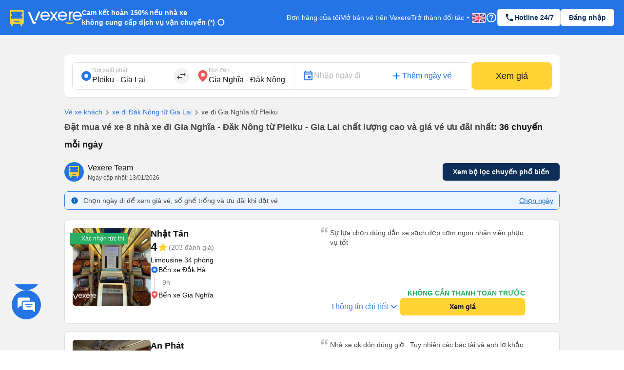

--- FILE ---
content_type: application/javascript
request_url: https://229a2c9fe669f7b.cmccloud.com.vn/_next/static/5M548tYHbuxllKB7wSsY9/pages/_app.js
body_size: 214768
content:
(window.webpackJsonp=window.webpackJsonp||[]).push([[92],{"+LkG":function(t,e,n){"use strict";n.d(e,"a",function(){return r}),n.d(e,"b",function(){return a}),n.d(e,"d",function(){return i}),n.d(e,"c",function(){return o}),n.d(e,"e",function(){return s}),n.d(e,"g",function(){return c}),n.d(e,"f",function(){return l}),n.d(e,"j",function(){return u}),n.d(e,"i",function(){return p}),n.d(e,"k",function(){return d}),n.d(e,"h",function(){return h});var r="BUS_OPERATOR/GA_BUS_OPERATOR",a="BUS_OPERATOR/GET_BUS_OPERATOR",i="BUS_OPERATOR/GET_BUS_OPERATOR_SUCCESS",o="BUS_OPERATOR/GET_BUS_OPERATOR_ERROR",s="BUS_OPERATOR/GET_VCMS_BUS_OPERATOR",c="BUS_OPERATOR/GET_VCMS_BUS_OPERATOR_SUCCESS",l="BUS_OPERATOR/GET_VCMS_BUS_OPERATOR_ERROR",u="BUS_OPERATOR/SET_ROUTE_INFO_OF_ROUTE_CONFIG",p="BUS_OPERATOR/SET_MIN_FARES_ROUTE_CONFIG",d="BUS_OPERATOR/SET_SHOW_FARE_CTA",h="BUS_OPERATOR/SET_IS_TRIP_ENDED_TODAY"},"+XEB":function(t,e,n){var r=n("6STw").UserAgent;t.exports=new r,t.exports.UserAgent=r,t.exports.express=function(){return function(t,e,n){var a=t.headers["user-agent"]||"";t.headers["x-ucbrowser-ua"]&&(a=t.headers["x-ucbrowser-ua"]);var i=new r;"undefined"===typeof a&&(a="unknown"),i.Agent.source=a.replace(/^\s*/,"").replace(/\s*$/,""),i.Agent.os=i.getOS(i.Agent.source),i.Agent.platform=i.getPlatform(i.Agent.source),i.Agent.browser=i.getBrowser(i.Agent.source),i.Agent.version=i.getBrowserVersion(i.Agent.source),i.testNginxGeoIP(t.headers),i.testBot(),i.testMobile(),i.testAndroidTablet(),i.testTablet(),i.testCompatibilityMode(),i.testSilk(),i.testKindleFire(),t.useragent=i.Agent,"function"===typeof e.locals?e.locals({useragent:i.Agent}):e.locals.useragent=i.Agent,n()}}},"+jru":function(t,e,n){n("aPfg")("WeakMap")},"+oT+":function(t,e,n){var r=n("eVuF");function a(t,e,n,a,i,o,s){try{var c=t[o](s),l=c.value}catch(u){return void n(u)}c.done?e(l):r.resolve(l).then(a,i)}t.exports=function(t){return function(){var e=this,n=arguments;return new r(function(r,i){var o=t.apply(e,n);function s(t){a(o,r,i,s,c,"next",t)}function c(t){a(o,r,i,s,c,"throw",t)}s(void 0)})}}},"+qOO":function(t,e,n){"use strict";n.d(e,"k",function(){return r}),n.d(e,"m",function(){return a}),n.d(e,"l",function(){return i}),n.d(e,"s",function(){return o}),n.d(e,"u",function(){return s}),n.d(e,"t",function(){return c}),n.d(e,"h",function(){return l}),n.d(e,"j",function(){return u}),n.d(e,"i",function(){return p}),n.d(e,"p",function(){return d}),n.d(e,"q",function(){return h}),n.d(e,"r",function(){return f}),n.d(e,"d",function(){return m}),n.d(e,"e",function(){return _}),n.d(e,"f",function(){return y}),n.d(e,"g",function(){return g}),n.d(e,"o",function(){return E}),n.d(e,"c",function(){return v}),n.d(e,"n",function(){return b}),n.d(e,"a",function(){return T}),n.d(e,"b",function(){return O});var r="FLASH_SALE/GET_HOME_FLASH_SALE",a="FLASH_SALE/GET_HOME_FLASH_SALE_SUCCESS",i="FLASH_SALE/GET_HOME_FLASH_SALE_FAIL",o="FLASH_SALE/GET_POPUP_FLASH_SALE",s="FLASH_SALE/GET_POPUP_FLASH_SALE_SUCCESS",c="FLASH_SALE/GET_POPUP_FLASH_SALE_FAIL",l="VEXETET/GET_DATA_VCMS",u="VEXETET/GET_DATA_VCMS_SUCESS",p="VEXETET/GET_DATA_VCMS_FAILURE",d="FLASH_SALE/GET_LANDINGPAGE_SCHEDULES_SUCCESS",h="FLASH_SALE/GET_LANDINGPAGE_SCHEDULE_BY_ID",f="FLASH_SALE/GET_LANDINGPAGE_SCHEDULE_BY_ID_SUCCESS",m="FLASH_SALE/GET_CHIP_CATEGORIES",_="FLASH_SALE/GET_CHIP_CATEGORIES_SUCCESS",y="FLASH_SALE/GET_COUPON_RANGE",g="FLASH_SALE/GET_COUPON_RANGE_SUCCESS",E="FLASH_SALE/GET_LANDINGPAGE_BY_SLUG_SUCCESS",v="FLASH_SALE/GET_CATEGORY_OTHER_ROUTE_AREA_SUCCESS",b="FLASH_SALE/GET_IS_FINISHED_SCHEDULE",T="FLASH_SALE/GET_CAMPAIGN_DETAIL",O="FLASH_SALE/GET_CAMPAIGN_DETAIL_SUCCESS"},"+uQo":function(t,e,n){t.exports=n("BcpM")},"/Ba7":function(t,e,n){t.exports=n("z0S3")},"/ISn":function(t,e,n){"use strict";Object.defineProperty(e,"__esModule",{value:!0}),e.trackPageView=function(t,e){return function(n,r,a){var i=t(n,r,a),o=i.page,s=i.title,c=i.location;return{hitType:"pageview",customTrackerId:e,page:o,title:s,location:c}}},e.trackEvent=function(t,e){return function(n,r,a){var i=t(n,r,a),o=i.category,s=i.label,c=i.value;return{hitType:"event",customTrackerId:e,eventCategory:o,eventAction:i.action,eventLabel:s,eventValue:c}}},e.trackTiming=function(t,e){return function(n,r,a){var i=t(n,r,a),o=i.category,s=i.value,c=i.label;return{hitType:"timing",customTrackerId:e,timingCategory:o,timingVar:i.var,timingValue:s,timingLabel:c}}},e.trackSocialInteraction=function(t,e){return function(n,r,a){var i=t(n,r,a),o=i.network,s=i.target;return{hitType:"social",customTrackerId:e,network:o,action:i.action,target:s}}},e.trackException=function(t,e){return function(n,r,a){var i=t(n,r,a),o=i.exDescription,s=i.exFatal;return{hitType:"exception",customTrackerId:e,exDescription:o,exFatal:s}}},e.trackEcommItem=function(t,e){return function(n,r,a){var i=t(n,r,a),o=i.id,s=i.name,c=i.sku,l=i.category,u=i.price,p=i.quantity;return{hitType:"addItem",customTrackerId:e,id:o,name:s,sku:c,category:l,price:u,quantity:p}}},e.trackEcommTransaction=function(t,e){return function(n,r,a){var i=t(n,r,a),o=i.id,s=i.affiliation,c=i.revenue,l=i.shipping,u=i.tax;return{hitType:"addTransaction",customTrackerId:e,id:o,affiliation:s,revenue:c,shipping:l,tax:u}}},e.ecommSend=function(t){return{hitType:"ecommSend",customTrackerId:t}},e.ecommClear=function(t){return{hitType:"ecommClear",customTrackerId:t}},e.trackEcommImpression=function(t,e){return function(n,r,a){var i=t(n,r,a),o=i.id,s=i.name,c=i.list,l=i.brand,u=i.category,p=i.variant,d=i.position,h=i.price;if(!o&&!s)throw new Error('You must provide an "id" or "name" to track impression data.');return{ecommType:"enhanced",hitType:"addImpression",customTrackerId:e,id:o,name:s,list:c,brand:l,category:u,variant:p,position:d,price:h}}},e.trackEcommProduct=function(t,e){return function(n,r,a){var i=t(n,r,a),o=i.id,s=i.name,c=i.brand,l=i.category,u=i.variant,p=i.price,d=i.quantity,h=i.coupon,f=i.position;if(!o&&!s)throw new Error('You must provide an "id" or "name" to track product data.');return{ecommType:"enhanced",hitType:"addProduct",customTrackerId:e,id:o,name:s,brand:c,category:l,variant:u,price:p,quantity:d,coupon:h,position:f}}},e.trackEcommPromotion=function(t,e){return function(n,r,a){var i=t(n,r,a),o=i.id,s=i.name,c=i.creative,l=i.position;if(!o&&!s)throw new Error('You must provide an "id" or "name" to track promotion data.');return{ecommType:"enhanced",hitType:"addPromo",customTrackerId:e,id:o,name:s,creative:c,position:l}}},e.trackEcommAction=function(t,e){return function(n,r,a){var i=t(n,r,a),o=i.actionName,s=i.id,c=i.affiliation,l=i.revenue,u=i.tax,p=i.shipping,d=i.coupon,h=i.list,f=i.step,m=i.option;if(("purchase"===o||"refund"===o)&&!s)throw new Error('You must provide an "id" when tracking a "purchase" or "refund".');return{ecommType:"enhanced",hitType:"addAction",customTrackerId:e,actionName:o,id:s,affiliation:c,revenue:l,tax:u,shipping:p,coupon:d,list:h,step:f,option:m}}}},"/i/E":function(t,e,n){"use strict";n.d(e,"a",function(){return r});var r={GET_HORIZONTAL_FLIGHT_PRICE:"HORIZONTAL_FLIGHT_PRICE/GET",GET_HORIZONTAL_FLIGHT_PRICE_SUCCESS:"HORIZONTAL_FLIGHT_PRICE/GET_SUCCESS",GET_HORIZONTAL_FLIGHT_PRICE_FAILURE:"HORIZONTAL_FLIGHT_PRICE/GET_FAILURE",CLEAR_HORIZONTAL_FLIGHT_PRICE:"HORIZONTAL_FLIGHT_PRICE/CLEAR_HORIZONTAL_FLIGHT_PRICE"}},"0A4b":function(t,e,n){"use strict";n.d(e,"a",function(){return r});var r={ADD_FLIGHT:"SELECTED_FLIGHT/ADD_FLIGHT",ADD_RETURN_FLIGHT:"SELECTED_FLIGHT/ADD_RETURN_FLIGHT",REMOVE_RETURN_FLIGHT:"SELECTED_FLIGHT/REMOVE_RETURN_FLIGHT",REMOVE_DEPART_FLIGHT:"SELECTED_FLIGHT/REMOVE_DEPART_FLIGHT",ADD_FLIGHT_SUCCESS:"SELECTED_FLIGHT/ADD_FLIGHT_SUCCESS",SET_TOTAL_FARE:"SELECTED_FLIGHT/SET_TOTAL_FARE",SET_DEPARTE_FARE:"SELECTED_FLIGHT/SET_DEPART_FARE",SET_IS_CHANGED_FLIGHT_PRICE:"SELECTED_FLIGHT/SET_IS_CHANGED_FLIGHT_PRICE",ADD_DEPART_FLIGHT:"SELECTED_FLIGHT/ADD_DEPART_FLIGHT",RESET:"SELECTED_FLIGHT/RESET",UPDATE_PRICE_FOR_FLIGHT:"SELECTED_FLIGHT/UPDATE_PRICE_FOR_FLIGHT",UPDATE_PRICE_FOR_RETURN_FLIGHT:"SELECTED_FLIGHT/UPDATE_PRICE_FOR_RETURN_FLIGHT"}},"0ZTe":function(t,e,n){var r=n("wy8a"),a=n("quyA"),i=n("Em2t"),o=n("dt0z");t.exports=function(t){return function(e){e=o(e);var n=a(e)?i(e):void 0,s=n?n[0]:e.charAt(0),c=n?r(n,1).join(""):e.slice(1);return s[t]()+c}}},"0gba":function(t,e,n){var r=n("Y7ZC");r(r.S,"Reflect",{has:function(t,e){return e in t}})},13:function(t,e,n){n("OAIh"),t.exports=n("GcxT")},"1TCz":function(t,e,n){"use strict";n.r(e);var r=n("pbKT"),a=n.n(r),i=n("ln6h"),o=n.n(i),s=n("Cg2A"),c=n.n(s),l=n("O40h"),u=n("kOwS"),p=n("0iUn"),d=n("sLSF"),h=n("AT/M"),f=n("Tit0"),m=n("MI3g"),_=n("a7VT"),y=n("vYYK"),g=(n("Vh1e"),n("8Bbg")),E=n.n(g),v=n("q1tI"),b=n.n(v),T=n("/MKj"),O=n("tMwu"),S=n.n(O),x=n("bVkC"),A=n("vOnD"),I=n("+XEB"),P=n.n(I),C=n("vJXh"),R=n.n(C),k=n("ok/s"),D=n("wyBh"),N=n("k7Sn"),M=n("v+mN"),L=n("BXF7"),w=n("Ti5x"),F=n("dfwq"),j=n("pLtp"),G=n.n(j),U=n("m/Pd"),B=n.n(U),V=n("mwIZ"),H=n.n(V),Y=n("9Jkg"),K=n.n(Y);function z(t){var e=function(){if("undefined"===typeof Reflect||!a.a)return!1;if(a.a.sham)return!1;if("function"===typeof Proxy)return!0;try{return Boolean.prototype.valueOf.call(a()(Boolean,[],function(){})),!0}catch(t){return!1}}();return function(){var n,r=Object(_.default)(t);if(e){var i=Object(_.default)(this).constructor;n=a()(r,arguments,i)}else n=r.apply(this,arguments);return Object(m.default)(this,n)}}var W=function(t){Object(f.default)(n,t);var e=z(n);function n(){return Object(p.default)(this,n),e.apply(this,arguments)}return Object(d.default)(n,[{key:"render",value:function(){return b.a.createElement("script",{type:"application/ld+json",dangerouslySetInnerHTML:{__html:K()(this.props.data)}})}}]),n}(b.a.PureComponent),q=n("llKM");function X(t){var e=function(){if("undefined"===typeof Reflect||!a.a)return!1;if(a.a.sham)return!1;if("function"===typeof Proxy)return!0;try{return Boolean.prototype.valueOf.call(a()(Boolean,[],function(){})),!0}catch(t){return!1}}();return function(){var n,r=Object(_.default)(t);if(e){var i=Object(_.default)(this).constructor;n=a()(r,arguments,i)}else n=r.apply(this,arguments);return Object(m.default)(this,n)}}var Q=function(t,e){return t?t.map(function(t,n){var r=e,a=t;return G()(a).forEach(function(t){a[t]||delete a[t]}),b.a.createElement(r,Object(u.a)({key:n},a))}):""},Z=function(t){Object(f.default)(n,t);var e=X(n);function n(){var t;Object(p.default)(this,n);for(var r=arguments.length,a=new Array(r),i=0;i<r;i++)a[i]=arguments[i];return t=e.call.apply(e,[this].concat(a)),Object(y.default)(Object(h.default)(t),"generateDatastructure",function(){return[t.props.seo.richSnippet].concat(Object(F.default)(t.props.seo.dataStructures||[]))}),Object(y.default)(Object(h.default)(t),"generateHomeDatastructure",function(){return"seo"===t.props.keySEO?Object(F.default)(t.props.seo.dataStructures):[]}),Object(y.default)(Object(h.default)(t),"generateDatastructureEl",function(e){var n;switch(!0){case/\/((ve-xe-)|(bus-ticket-booking-))(.*)/.test(e):n=t.generateDatastructure();break;case/^((\/vi-VN)|(\/en-US)|\/)$/.test(e):n=t.generateHomeDatastructure();break;case/((\/vi-VN)|(\/en-US))\/partnership\/(.*)/.test(e):n=t.props.seo.dataStructures;break;case/\/(vi-VN|en-US)\/(xe-limousine|limousine-bus)/.test(e):case/\/(vi-VN|en-US)\/(xe-(.*)|(.*)-bus)/.test(e):n=t.generateDatastructure()}return n?n.map(function(t,e){return t?b.a.createElement(W,{key:e,data:t}):null}):null}),Object(y.default)(Object(h.default)(t),"generateMetas",function(e){var n,r=t.props,a=r.seo,i=r.seoReducer;switch(!0){case/\/((ve-xe-)|(bus-ticket-booking-))(.*)/.test(e):n=H()(a,"metas"),e.includes("date")&&n.push({name:"robots",content:"noindex, nofollow"});break;case/\/(vi-VN|en-US)\/(xe-limousine|limousine-bus)/.test(e):case/((\/vi-VN)|(\/en-US)|\/?|\/)$/.test(e):case/((\/vi-VN)|(\/en-US))\/partnership\/(.*)/.test(e):n=H()(a,"metas");break;case/\/(vi-VN|en-US)\/ticketbooking/.test(e):n=H()(i,"seoBooking.metas");break;case/\/(vi-VN|en-US)\/payment-method/.test(e):case/\/(vi-VN|en-US)\/payment-method-ams/.test(e):case/\/(vi-VN|en-US)\/payment\?/.test(e):case/\/(vi-VN|en-US)\/Payment\/FillBookingDetails/.test(e):n=H()(i,"seoPayment.metas");break;case/\/(vi-VN|en-US)\/payment-result/.test(e):n=H()(i,"seoPaymentResult.metas");break;case/\/(vi-VN|en-US)\/(xe-(.*)|(.*)-bus)/.test(e):n=H()(a,"metas",[])}return n}),Object(y.default)(Object(h.default)(t),"generateLinks",function(e){var n,r=t.props,a=r.seoReducer,i=r.seo;switch(!0){case/\/((ve-xe-)|(bus-ticket-booking-))(.*)/.test(e):n=H()(i,"links");break;case/\/(vi-VN|en-US)\/(xe-limousine|limousine-bus)/.test(e):case/((\/vi-VN)|(\/en-US)|\/)$/.test(e):case/((\/vi-VN)|(\/en-US))\/partnership\/(.*)/.test(e):n=H()(i,"links");break;case/\/(vi-VN|en-US)\/ticketbooking/.test(e):n=H()(a,"seoBooking.links");break;case/\/(vi-VN|en-US)\/payment-method/.test(e):n=H()(a,"seoPayment.links");break;case/\/(vi-VN|en-US)\/payment-result/.test(e):n=H()(a,"seoPaymentResult.links");break;case/\/(vi-VN|en-US)\/(xe-(.*)|(.*)-bus)/.test(e):n=H()(i,"links")}return n}),t}return Object(d.default)(n,[{key:"render",value:function(){var t=this.props.path,e=this.props.seo.title,n=this.generateDatastructureEl(t),r=this.generateMetas(t),a=this.generateLinks(t);return b.a.createElement(b.a.Fragment,null,n,b.a.createElement(B.a,null,b.a.createElement("title",null,e),Q(r,"meta"),Q(a,"link")))}}],[{key:"getInitialProps",value:function(){var t=Object(l.default)(o.a.mark(function t(e){var n;return o.a.wrap(function(t){for(;;)switch(t.prev=t.next){case 0:return n=e.ctx.isServer,t.abrupt("return",{isServer:n});case 2:case"end":return t.stop()}},t)}));return function(e){return t.apply(this,arguments)}}()}]),n}(b.a.PureComponent),J=Object(T.connect)(function(t){return{seoReducer:t.seoReducer,seo:Object(q.D)(t),keySEO:Object(q.p)(t)}})(Z),$=n("suJA"),tt=n("GRvI"),et=n("eIza"),nt=n("ejAP"),rt=n("rt45"),at=Object(A.css)([".flex{display:flex;}.inline-flex{display:inline-flex;}.flex-row{flex-direction:row;}.flex-row-reverse{flex-direction:row-reverse;}.flex-col{flex-direction:column;}.flex-col-reverse{flex-direction:column-reverse;}.flex-wrap{flex-wrap:wrap;}.flex-nowrap{flex-wrap:nowrap;}.flex-wrap-reverse{flex-wrap:wrap-reverse;}.justify-start{justify-content:flex-start;}.justify-center{justify-content:center;}.justify-end{justify-content:flex-end;}.justify-between{justify-content:space-between;}.space-between{justify-content:space-between;}.justify-around{justify-content:space-around;}.justify-evenly{justify-content:space-evenly;}.items-start{align-items:flex-start;}.items-center{align-items:center;}.items-end{align-items:flex-end;}.items-baseline{align-items:baseline;}.items-stretch{align-items:stretch;}.content-start{align-content:flex-start;}.content-center{align-content:center;}.content-end{align-content:flex-end;}.content-between{align-content:space-between;}.content-around{align-content:space-around;}.content-evenly{align-content:space-evenly;}.self-auto{align-self:auto;}.self-start{align-self:flex-start;}.self-center{align-self:center;}.self-end{align-self:flex-end;}.self-stretch{align-self:stretch;}.flex-1{flex:1 1 0%;}.flex-auto{flex:1 1 auto;}.flex-initial{flex:0 1 auto;}.flex-none{flex:none;}.grow{flex-grow:1;}.grow-0{flex-grow:0;}.shrink{flex-shrink:1;}.shrink-0{flex-shrink:0;}.gap-0{gap:0px;}.gap-1{gap:4px;}.gap-2{gap:8px;}.gap-3{gap:12px;}.gap-4{gap:16px;}.gap-5{gap:20px;}.gap-6{gap:24px;}.gap-7{gap:28px;}.gap-8{gap:32px;}.gap-9{gap:36px;}.gap-10{gap:40px;}.flex-1{flex:1 1 0%;}.flex-2{flex:2 1 0%;}.flex-3{flex:3 1 0%;}.flex-4{flex:4 1 0%;}.flex-5{flex:5 1 0%;}.flex-6{flex:6 1 0%;}.flex-7{flex:7 1 0%;}.flex-8{flex:8 1 0%;}.flex-9{flex:9 1 0%;}.flex-10{flex:10 1 0%;}.flex-11{flex:11 1 0%;}.flex-12{flex:12 1 0%;}"]),it=n("doui"),ot=n("LR/J"),st=n.n(ot),ct=[0,.5,1,1.5,2,2.5,3,3.5,4,5,6,8,10,12,14,15,16,18,20,24,32,40,48,55,56,64],lt={"":[""],t:["-top"],r:["-right"],b:["-bottom"],l:["-left"],x:["-left","-right"],y:["-top","-bottom"]};function ut(){var t=arguments.length>0&&void 0!==arguments[0]?arguments[0]:"p",e="p"===t?"padding":"margin",n=[];return ct.forEach(function(r){var a=0===r?"0":r.toString().replace(".","\\."),i=0===r?"0":"calc(var(--spacing) * ".concat(r,")");st()(lt).forEach(function(r){var o=Object(it.default)(r,2),s=o[0],c=o[1],l=".".concat(t).concat(s,"-").concat(a),u=c.map(function(t){return"".concat(e).concat(t,": ").concat(i,";")}).join(" ");n.push("".concat(l," { ").concat(u," }"))})}),G()(lt).forEach(function(r){var a=".".concat(t).concat(r,"-1px"),i=lt[r].map(function(t){return"".concat(e).concat(t,": 1px;")}).join(" ");n.push("".concat(a," { ").concat(i," }"))}),n.join("\n")}function pt(){var t=arguments.length>0&&void 0!==arguments[0]?arguments[0]:"w",e="w"===t?"width":"height";return ct.map(function(n){var r=0===n?"0":n.toString(),a=0===n?"0":"calc(var(--spacing) * ".concat(n,")");return".".concat(t,"-").concat(r," { ").concat(e,": ").concat(a,"; }")}).join("\n")}var dt=Object(A.css)([":root{--spacing:0.25rem;}"," "," .w-full{width:100%;}.h-full{height:100%;}.w-1px{width:1px;}.h-1px{height:1px;}"," ",""],ut("p"),ut("m"),pt("w"),pt("h")),ht=n("p0XB"),ft=n.n(ht),mt={none:"0",sm:"0.125rem",DEFAULT:"0.25rem",md:"0.375rem",lg:"0.5rem",xl:"0.75rem","2xl":"1rem",full:"9999px"},_t={"":["top-left","top-right","bottom-right","bottom-left"],t:["top-left","top-right"],r:["top-right","bottom-right"],b:["bottom-right","bottom-left"],l:["top-left","bottom-left"],tl:["top-left"],tr:["top-right"],bl:["bottom-left"],br:["bottom-right"]};var yt,gt=function(){var t=[];return st()(mt).forEach(function(e){var n=Object(it.default)(e,2),r=n[0],a=n[1];st()(_t).forEach(function(e){var n=Object(it.default)(e,2),i=n[0],o=n[1],s=".rounded".concat(i?"-".concat(i):"").concat("DEFAULT"!==r?"-".concat(r):""),c=o.map(function(t){return"border-".concat(t,"-radius: ").concat(a,";")}).join(" ");t.push("".concat(s," { ").concat(c," }"))})}),t.join("\n")}(),Et=function(){var t=[0,.5,1,2,4,8],e=[];return st()({"":"",t:"top",r:"right",b:"bottom",l:"left",x:["left","right"],y:["top","bottom"]}).forEach(function(n){var r=Object(it.default)(n,2),a=r[0],i=r[1];t.forEach(function(t){var n=1!==t?"-".concat(String(t).replace(".","\\.")):"",r=".border".concat(a?"-".concat(a):"").concat(n),o=[],s=0===t?"0":"".concat(t,"px");ft()(i)?i.forEach(function(t){return o.push("border-".concat(t,"-width: ").concat(s,";"))}):""===i?o.push("border-width: ".concat(s,";")):o.push("border-".concat(i,"-width: ").concat(s,";")),e.push("".concat(r," {\n  ").concat(o.join("\n  "),"\n}"))})}),e.join("\n\n")}(),vt=Object(A.css)([".animate-pulse{animation:pulse 2s cubic-bezier(0.4,0,0.6,1) infinite;}@keyframes skeleton-pulse{0%{opacity:1;}50%{opacity:0.4;}100%{opacity:1;}}@keyframes skeleton-wave{0%{transform:translateX(-100%);}50%{transform:translateX(100%);}100%{transform:translateX(100%);}}.skeleton-pulse{animation:skeleton-pulse 2s cubic-bezier(0.4,0,0.6,1) infinite;}.skeleton-wave{position:relative;overflow:hidden;}.skeleton-wave::after{animation:skeleton-wave 1.6s linear 0.5s infinite;background:linear-gradient( 90deg,transparent,rgba(255,255,255,0.2),transparent );content:'';position:absolute;transform:translateX(-100%);bottom:0;left:0;right:0;top:0;}@keyframes shimmer{0%{background-position:-468px 0;}100%{background-position:468px 0;}}.skeleton-shimmer{animation:shimmer 2s infinite linear;background:linear-gradient(to right,#eeeeee 8%,#dddddd 18%,#eeeeee 33%);background-size:800px 104px;}.skeleton-youtube{background:linear-gradient( 90deg,#f0f0f0 25%,transparent 37%,#f0f0f0 63% );background-size:400% 100%;animation:skeleton-youtube 1.4s ease-in-out infinite;}@keyframes skeleton-youtube{0%{background-position:100% 50%;}100%{background-position:0 50%;}}"]),bt=Object(A.css)([".driver-popover{border-radius:8px;padding:12px;}.driver-popover-title{font-weight:600;font-size:16px;leading-trim:NONE;line-height:24px;letter-spacing:0px;color:#2474e5;}.driver-popover-footer{margin-top:12px;}.driver-popover-footer button:hover,.driver-popover-footer button:focus{background:",";}.driver-popover button{color:",";background:",";border-color:",";border:1px solid;border-radius:6px;padding:8px 16px;cursor:pointer;font-size:14px;line-height:20px;font-weight:700;letter-spacing:0;margin-bottom:0;text-shadow:none;&:active{border-color:",";background:",";}&[disabled],&[disabled]:active,&[disabled]:focus,&[disabled]:hover{background:",";color:",";border:none;cursor:not-allowed;}}.driver-popover-arrow{background:url('https://storage.googleapis.com/fe-production/svgIcon/driverjs-arrow-2d.svg');background-repeat:no-repeat;border-width:6px;}.driver-popover-arrow-side-left,.driver-popover-arrow-side-right,.driver-popover-arrow-side-top,.driver-popover-arrow-side-bottom{border-right-color:transparent;border-bottom-color:transparent;border-top-color:transparent;border-left-color:transparent;}.driver-popover-arrow-side-left{background-position:top;transform:rotate(90deg);}.driver-popover-arrow-side-right{background-position:bottom;transform:rotate(90deg);}.driver-popover-arrow-side-top{background-position:bottom;}.driver-popover-arrow-side-bottom{background-position:top;}"],function(t){return t.theme.PRIMARY.VEX_BLUE_NAVY},function(t){return t.theme.OTHER.WHITE},function(t){return t.theme.PRIMARY.VEX_BLUE_NAVY},function(t){return t.theme.PRIMARY.VEX_BLUE_NAVY},function(t){return t.theme.PRIMARY.VEX_BLUE_NAVY},function(t){return t.theme.PRIMARY.VEX_BLUE_NAVY_LIGHT},function(t){return t.theme.NEUTRAL.LIGHTER_BORDER},function(t){return t.theme.OTHER.WHITE}),Tt=Object(A.css)([".body-01{font-size:16px !important;line-height:24px !important;font-weight:400 !important;letter-spacing:0 !important;margin-bottom:0 !important;}.body-01-highlight{font-size:16px;font-weight:500;line-height:24px;letter-spacing:0;margin-bottom:0;}.body-02{font-weight:400;font-size:14px;line-height:20px;letter-spacing:0;margin-bottom:0;}.body-02-highlight{font-size:14px;font-weight:500;line-height:20px;letter-spacing:0;margin-bottom:0;}.caption-01{font-weight:400;font-size:12px;line-height:16px;letter-spacing:0;margin-bottom:0;}.button-01{font-size:14px;font-weight:700;line-height:20px;margin-bottom:0;letter-spacing:0;text-decoration:underline;text-underline-offset:1px;word-break:normal;text-decoration-skip-ink:none !important;text-decoration-thickness:10% !important;text-underline-offset:20% !important;}.button-02{font-size:12px;font-weight:700;line-height:16px;margin-bottom:0;letter-spacing:0;text-decoration:underline;text-underline-offset:1px;word-break:normal;text-decoration-skip-ink:none !important;text-decoration-thickness:9% !important;text-underline-offset:20% !important;}"]),Ot=Object(A.createGlobalStyle)(yt||(yt=Object(rt.a)(["\n  ","\n"])),function(t){var e=t.theme,n=t.isLoaded;return Object(A.css)(["*{scroll-behavior:smooth;}body{font-feature-settings:normal !important;-webkit-font-feature-settings:normal !important;font-variant:normal !important;-webkit-font-variant:normal !important;background-color:",";div#__next{min-height:100%;}p,h1,h2,h3,h4,h5,h6{word-break:break-word;}div.wrapper-banner-down-app{position:relative;}div.react-joyride__spotlight{border-radius:50% !important;height:40px;width:40px;}.hidden-button{height:auto;display:flex;align-items:center;justify-content:center;border:0;padding:0;margin:0;background:unset !important;box-shadow:unset !important;cursor:pointer;&[disabled] *{color:#C0C0C0 !important;}}.material-symbols-outlined,.material-icons-outlined{font-variation-settings:'FILL' 0,'wght' 400,'GRAD' 0,'opsz' 24}.material-icons-wrapper{display:flex;width:24px;height:24px;.material-icons,.material-icons-outlined,.material-icons-two-tone,.material-icons-round,.material-icons-sharp{font-size:24px !important;}&.md-12{width:12px;height:12px;.material-icons,.material-icons-outlined,.material-icons-two-tone,.material-icons-round,.material-icons-sharp{font-size:12px !important;}}&.md-16{width:16px;height:16px;.material-icons,.material-icons-outlined,.material-icons-two-tone,.material-icons-round,.material-icons-sharp{font-size:16px !important;}}&.md-18{width:18px;height:18px;.material-icons,.material-icons-outlined,.material-icons-two-tone,.material-icons-round,.material-icons-sharp{font-size:18px !important;}}&.md-20{width:20px;height:20px;.material-icons,.material-icons-outlined,.material-icons-two-tone,.material-icons-round,.material-icons-sharp{font-size:20px !important;}}&.md-24{width:24px;height:24px;.material-icons,.material-icons-outlined,.material-icons-two-tone,.material-icons-round,.material-icons-sharp{font-size:24px !important;}}&.md-36{width:36px;height:36px;.material-icons,.material-icons-outlined,.material-icons-two-tone,.material-icons-round,.material-icons-sharp{font-size:36px !important;}}&.md-40{width:40px;height:40px;.material-icons,.material-icons-outlined,.material-icons-two-tone,.material-icons-round,.material-icons-sharp{font-size:40px !important;}}&.md-48{width:48px;height:48px;.material-icons,.material-icons-outlined,.material-icons-two-tone,.material-icons-round,.material-icons-sharp{font-size:48px !important;}}&.md-72{width:72px;height:72px;position:relative;.material-icons,.material-icons-outlined,.material-icons-two-tone,.material-icons-round,.material-icons-sharp{font-size:72px !important;position:absolute;}}&.md-96{width:96px;height:96px;.material-icons,.material-icons-outlined,.material-icons-two-tone,.material-icons-round,.material-icons-sharp{font-size:96px !important;}}&.with-background{border-radius:100%;background-color:",";}&.color--vex-blue{.material-icons-two-tone{filter:invert(37%) sepia(91%) saturate(3111%) hue-rotate(204deg) brightness(94%) contrast(90%);}}}.material-icons,.material-icons-outlined,.material-icons-two-tone,.material-icons-round,.material-icons-sharp{line-height:1 !important;opacity:",";}.slick-slide > div{font-size:0;}.slick-slide > div > *{font-size:14px;}.color--vex-blue{color:"," !important;}.color--vex-blue-light{color:"," !important;}.color--vex-blue-lightest{color:"," !important;}.color--vex-blue-navy{color:"," !important;}.color--vex-blue-navy-light{color:","}.color--vex-yellow{color:"," !important;}.color--vex-yellow-light{color:"," !important;}.color--vex-yellow-lightest{color:"," !important;}.color--vex-navy-lightest{color:"," !important;}.color--vex-d-blue{color:"," !important;}.color--vex-d-blue-lighter{color:"," !important;}.color--information{color:"," !important;}.color--information-light{color:"," !important;}.color--information-lightest{color:"," !important;}.color--positive{color:"," !important;}.color--positive-light{color:"," !important;}.color--positive-lightest{color:"," !important;}.color--critical{color:"," !important;}.color--critical-new{color:"," !important;}.color--critical-light{color:"," !important;}.color--critical-lightest{color:"," !important;}.color--negative{color:"," !important;}.color--negative-light{color:"," !important;}.color--negative-lightest{color:"," !important;}.color--darkness{color:"," !important;}.color--dark{color:"," !important;}.color--medium-sub{color:"," !important;}.color--lightest-bg{color:"," !important;}.color--lighter-border{color:"," !important;}.color--light-disable{color:"," !important;}.color--gray-disable{color:"," !important;}.color--vexetet-yellow{color:"," !important;}.color--neutral-white{color:"," !important;}.color--vexetet-red{color:"," !important;}.color--black{color:"," !important;}.color--white{color:"," !important;}.color--vex-info{color:"," !important;}.color--referral-blue{color:"," !important;}.color--information-light-v2{color:"," !important;}.bg--vex-blue{background-color:"," !important;}.bg--vex-primary{background-color:"," !important;}.bg--vex-blue-light{background-color:"," !important;}.bg--vex-blue-lightest{background-color:"," !important;}.bg--vex-blue-navy{background-color:"," !important;}.bg--vex-yellow{background-color:"," !important;}.bg--vex-yellow-light{background-color:"," !important;}.bg--vex-yellow-lightest{background-color:"," !important;}.bg--vex-red-tet{background-color:"," !important;}.bg--vex-tet-orange{background-color:"," !important;}.bg--vex-d-blue{background-color:"," !important;}.bg--vex-d-blue-lighter{background-color:"," !important;}.bg--information{background-color:"," !important;}.bg--information-light{background-color:"," !important;}.bg--information-light-v2{background-color:"," !important;}.bg--information-lightest{background-color:"," !important;}.bg--positive{background-color:"," !important;}.bg--positive-light{background-color:"," !important;}.bg--positive-lightest{background-color:"," !important;}.bg--critical{background-color:"," !important;}.bg--critical-new{background-color:"," !important;}.bg--critical-light{background-color:"," !important;}.bg--critical-lightest{background-color:"," !important;}.bg--critical-lightest-new{background-color:"," !important;}.bg--negative{background-color:"," !important;}.bg--negative-light{background-color:"," !important;}.bg--negative-lightest{background-color:"," !important;}.bg--darkness{background-color:"," !important;}.bg--dark{background-color:"," !important;}.bg--medium-sub{background-color:"," !important;}.bg--lightest-bg{background-color:"," !important;}.bg--lighter-border{background-color:"," !important;}.bg--light-disable{background-color:"," !important;}.bg--neutral-white{background-color:"," !important;}.bg--vexetet-yellow{background-color:"," !important;}.bg--vexetet-red{background-color:"," !important;}.bg--vexetet-critical-lightest{background-color:"," !important;}.bg--black{background-color:"," !important;}.bg--white{background-color:"," !important;}.bg-gray{background-color:"," !important;}.bg--neutral-gray{background-color:"," !important;}.box--shadow{box-shadow:0px -4px 16px rgb(0 0 0 / 5%);}.color--vex-danger{color:"," !important;}.__floater__arrow{width:100%;height:100%;display:flex;align-items:center;justify-content:center;position:relative;}&.no-scroll{overflow:hidden;}.ant-modal-wrap{overflow:hidden;}.link{text-decoration:underline;text-align:left;cursor:pointer;}.anticon.anticon-loading,.button-icon{margin-right:4px;}.button-icon.right{margin-right:0;margin-left:4px;}.content-left{justify-content:flex-start;text-align:start;}.content-center{justify-content:center;text-align:center;}.content-right{justify-content:flex-end;text-align:end;}.ant-checkbox-inner,.ant-tree-checkbox-inner,.ant-radio-inner{border:2px solid ",";}.ant-checkbox-disabled,.ant-tree-checkbox-disabled,.ant-radio-disabled{.ant-checkbox-inner,.ant-tree-checkbox-inner,.ant-radio-inner{border:2px solid "," !important;background:",";}}.ant-checkbox-checked,.ant-tree-checkbox-checked,.ant-radio-checked{.ant-checkbox-inner,.ant-tree-checkbox-inner,.ant-radio-inner{border-width:1px !important;}.ant-radio-inner{box-shadow:0 0 0 1px ",";}}.text--underline{text-decoration:underline;text-underline-offset:2px;}.scroll-list-fare{width:100vw;}.card-shadow{box-shadow:0px 1px 2px 0px rgba(0,0,0,0.10);}.ant-tooltip-inner{max-width:400px;color:",";background-color:",";}.ant-tooltip-placement-bottom .ant-tooltip-arrow,.ant-tooltip-placement-bottomLeft .ant-tooltip-arrow,.ant-tooltip-placement-bottomRight .ant-tooltip-arrow{border-bottom-color:",";}.custom-tooltip{.ant-tooltip-inner{max-width:400px;color:",";background-color:",";}.ant-tooltip-arrow:before{background-color:",";}}.hide-scroll-but-keep-functionality{::-webkit-scrollbar{display:none;}-ms-overflow-style:none;scrollbar-width:none;}}.ant-message{top:calc(50%);.ant-message-notice-content{background-color:",";border-radius:8px;}.ant-message-custom-content{color:",";}}.block{display:block;}.inline-block{display:inline-block;}"," "," .line-through{text-decoration:line-through;}.overflow-hidden{overflow:hidden;}.border{border-color:",";border-style:solid;}"," "," "," "," .shadow-sm{box-shadow:0 1px 2px 0 rgba(0,0,0,0.05);}.bg-gray-200{background-color:#e5e7eb;}.text-right{text-align:right;}.text-center{text-align:center;}.font-bold{font-weight:700;}.relative{position:relative;}.absolute{position:absolute;}.fixed{position:fixed;}.bottom-0{bottom:0;}.right-0{right:0;}.left-0{left:0;}.top-0{top:0;}.cursor-pointer{cursor:pointer;}",""],e.OTHER.WHITE,n?"transparent":e.NEUTRAL.LIGHTEST_BG,n?1:0,e.PRIMARY.VEX_BLUE,e.PRIMARY.VEX_BLUE_LIGHT,e.PRIMARY.VEX_BLUE_LIGHTEST,e.PRIMARY.VEX_BLUE_NAVY,e.PRIMARY.VEX_BLUE_NAVY_LIGHT,e.PRIMARY.VEX_YELLOW,e.PRIMARY.VEX_YELLOW_LIGHT,e.PRIMARY.VEX_YELLOW_LIGHTEST,e.PRIMARY.VEX_NAVY_LIGHTEST,e.ACCENT.VEX_D_BLUE,e.ACCENT.VEX_D_BLUE_LIGHTER,e.SEMANTIC.INFORMATION,e.SEMANTIC.INFORMATION_LIGHT,e.SEMANTIC.INFORMATION_LIGHTEST,e.SEMANTIC.POSITIVE,e.SEMANTIC.POSITIVE_LIGHT,e.SEMANTIC.POSITIVE_LIGHTEST,e.SEMANTIC.CRITICAL,e.SEMANTIC.CRITICAL_NEW,e.SEMANTIC.CRITICAL_LIGHT,e.SEMANTIC.CRITICAL_LIGHTEST,e.SEMANTIC.NEGATIVE,e.SEMANTIC.NEGATIVE_LIGHT,e.SEMANTIC.NEGATIVE_LIGHTEST,e.NEUTRAL.DARKNESS,e.NEUTRAL.DARK,e.NEUTRAL.MEDIUM_SUB,e.NEUTRAL.LIGHTEST_BG,e.NEUTRAL.LIGHTER_BORDER,e.NEUTRAL.LIGHT_DISABLE,e.NEUTRAL.GRAY,e.VEXETET.YELLOW,e.NEUTRAL.WHITE,e.VEXETET.RED,e.OTHER.BLACK,e.OTHER.WHITE,e.colors.info,e.REFERRAL.BLUE,e.SEMANTIC.INFORMATION_LIGHT_V2,e.PRIMARY.VEX_BLUE,e.colors.primary,e.PRIMARY.VEX_BLUE_LIGHT,e.PRIMARY.VEX_BLUE_LIGHTEST,e.PRIMARY.VEX_BLUE_NAVY,e.PRIMARY.VEX_YELLOW,e.PRIMARY.VEX_YELLOW_LIGHT,e.PRIMARY.VEX_YELLOW_LIGHTEST,e.VEXETET.RED_TET,e.VEXETET.DECORATION_ORANGE,e.ACCENT.VEX_D_BLUE,e.ACCENT.VEX_D_BLUE_LIGHTER,e.SEMANTIC.INFORMATION,e.SEMANTIC.INFORMATION_LIGHT,e.SEMANTIC.INFORMATION_LIGHT_V2,e.SEMANTIC.INFORMATION_LIGHTEST,e.SEMANTIC.POSITIVE,e.SEMANTIC.POSITIVE_LIGHT,e.SEMANTIC.POSITIVE_LIGHTEST,e.SEMANTIC.CRITICAL,e.SEMANTIC.CRITICAL_NEW,e.SEMANTIC.CRITICAL_LIGHT,e.SEMANTIC.CRITICAL_LIGHTEST,e.SEMANTIC.CRITICAL_LIGHTEST_NEW,e.SEMANTIC.NEGATIVE,e.SEMANTIC.NEGATIVE_LIGHT,e.SEMANTIC.NEGATIVE_LIGHTEST,e.NEUTRAL.DARKNESS,e.NEUTRAL.DARK,e.NEUTRAL.MEDIUM_SUB,e.NEUTRAL.LIGHTEST_BG,e.NEUTRAL.LIGHTER_BORDER,e.NEUTRAL.LIGHT_DISABLE,e.NEUTRAL.WHITE,e.VEXETET.YELLOW,e.VEXETET.RED,e.SEMANTIC.CRITICAL_LIGHTEST_NEW,e.OTHER.BLACK,e.OTHER.WHITE,e.NEUTRAL.GRAY_LIGHT,e.NEUTRAL.GRAY,e.colors.danger,e.NEUTRAL.DARKNESS,e.NEUTRAL.LIGHTER_BORDER,e.OTHER.WHITE,e.PRIMARY.VEX_BLUE,e.OTHER.WHITE,e.PRIMARY.VEX_BLUE_NAVY,e.PRIMARY.VEX_BLUE_NAVY,e.OTHER.WHITE,e.PRIMARY.VEX_BLUE,e.PRIMARY.VEX_BLUE,e.OTHER.BLACK,e.OTHER.WHITE,at,dt,e.NEUTRAL.LIGHTER_BORDER,gt,Et,vt,Tt,bt)}),St=n("8yH8");n("aCa+");function xt(t){var e=function(){if("undefined"===typeof Reflect||!a.a)return!1;if(a.a.sham)return!1;if("function"===typeof Proxy)return!0;try{return Boolean.prototype.valueOf.call(a()(Boolean,[],function(){})),!0}catch(t){return!1}}();return function(){var n,r=Object(_.default)(t);if(e){var i=Object(_.default)(this).constructor;n=a()(r,arguments,i)}else n=r.apply(this,arguments);return Object(m.default)(this,n)}}var At="https://fonts.googleapis.com/css?family=Material+Icons|Material+Icons+Outlined|Material+Icons+Two+Tone|Material+Icons+Round|Material+Icons+Sharp",It=function(t){Object(f.default)(n,t);var e=xt(n);function n(t){var r;return Object(p.default)(this,n),r=e.call(this,t),Object(y.default)(Object(h.default)(r),"fetchIconsCssFiles",function(){var t=document.getElementsByTagName("head")[0],e=document.createElement("link");e.type="text/css",e.rel="stylesheet",e.href=At,e.onload=function(){r.setState({isLoaded:!0})},t.appendChild(e)}),r.state={isLoading:!1,isLoaded:!1},r}return Object(d.default)(n,[{key:"componentDidMount",value:function(){var t=this.props.serverAuthorization;this.fetchIconsCssFiles(),R.a.setItem("accessToken",null===t||void 0===t?void 0:t.accessToken),R.a.setItem("refreshToken",null===t||void 0===t?void 0:t.refreshToken),R.a.setItem("expiresAt",null===t||void 0===t?void 0:t.expiresAt)}},{key:"render",value:function(){var t=this.state.isLoaded,e=this.props,n=e.Component,r=e.pageProps,a=e.store;return b.a.createElement(g.Container,null,b.a.createElement(T.Provider,{store:a},b.a.createElement(A.ThemeProvider,{theme:St.a},b.a.createElement(Ot,{isLoaded:t}),b.a.createElement(M.a,null,b.a.createElement(J,{path:r.asPath}),b.a.createElement(w.default,{isLoading:this.state.isLoading},b.a.createElement(tt.default,r),b.a.createElement(et.default,r),b.a.createElement(n,Object(u.a)({store:a},r,{loading:nt.a,stopLoading:nt.b})))))))}}],[{key:"getInitialProps",value:function(){var t=Object(l.default)(o.a.mark(function t(e){var n,r,a,i,s,l,u,p,d,h,f;return o.a.wrap(function(t){for(;;)switch(t.prev=t.next){case 0:if(n=e.Component,r=e.ctx,a=e.router,i=r.req,s=r.store,l=r.query,u=r.asPath,p={},d=i||window.__NEXT_DATA__.props.initialProps.pageProps,h=d.lang,k.a.locale(D.MOMENT_LANG[h]),r.req||(r.req={ua:P.a.parse(window.navigator.userAgent)}),f={},s.dispatch(Object($.d)({lang:h,isMobile:r.req.ua.isMobile,isBot:r.req.ua.isBot})),s.dispatch(Object($.b)(u)),!n.getInitialProps){t.next=14;break}return t.next=13,n.getInitialProps({ctx:r,router:a});case 13:p=t.sent;case 14:return p.lang=h,p.now=c()(),p.asPath=u,p.query=l,p.ua=r.req.ua,t.abrupt("return",{pageProps:p,serverAuthorization:f});case 20:case"end":return t.stop()}},t)}));return function(e){return t.apply(this,arguments)}}()}]),n}(E.a);e.default=S()(L.a)(Object(x.a)({async:!0})(Object(N.appWithTranslation)(It)))},"1UiM":function(t,e,n){"use strict";n.d(e,"c",function(){return r}),n.d(e,"b",function(){return a}),n.d(e,"a",function(){return i});var r="AFFILIATE/UPDATE_AFFILIATE_PARAMS",a="shopback",i={AFFILIATE:".VXR.AffiliateParams"}},"1Wj6":function(t,e,n){"use strict";var r;n.d(e,"a",function(){return r}),function(t){t.Fatal="fatal",t.Error="error",t.Warning="warning",t.Log="log",t.Info="info",t.Debug="debug",t.Critical="critical"}(r||(r={})),function(t){t.fromString=function(e){switch(e){case"debug":return t.Debug;case"info":return t.Info;case"warn":case"warning":return t.Warning;case"error":return t.Error;case"fatal":return t.Fatal;case"critical":return t.Critical;case"log":default:return t.Log}}}(r||(r={}))},"1hks":function(t,e,n){"use strict";n.d(e,"a",function(){return a}),n.d(e,"b",function(){return i}),n.d(e,"c",function(){return o});var r=n("zrwo");function a(t){var e;return null===t||void 0===t?void 0:null===(e=t.toString())||void 0===e?void 0:e.replace(/\B(?=(\d{3})+(?!\d))/g,".")}var i=function(t){var e=arguments.length>1&&void 0!==arguments[1]?arguments[1]:"\u0111";return"".concat(a(t)).concat(e)},o=function(t,e){var n=e.fareAdt,a=e.fareChd,i=e.fareInf,o=e.feeAdt,s=e.feeChd,c=e.feeInf,l=e.serviceFeeAdt,u=e.serviceFeeChd,p=e.serviceFeeInf,d=e.taxAdt,h=e.taxChd,f=e.taxInf,m=t.route.schedules[0].markupAmount,_=n+m,y=a+m,g=_+o+l+d,E=y+s+u+h,v=i+c+p+f,b=g+E+v,T=g-_+n,O=E-y+a,S=Object(r.a)({},t.route.schedules[0],{fareAdult:_,fareChild:y,fareInfant:i,feeAdult:o,feeChild:s,feeInfant:c,serviceFeeAdult:l,serviceFeeChild:u,serviceFeeInfant:p,taxAdult:d,taxChild:h,taxInfant:f,totalPriceAdult:g,totalPriceChild:E,totalPriceInfant:v,totalPrice:b,fareAdultOriginal:n,fareChildOriginal:a,totalPriceAdultOriginal:T,totalPriceChildOriginal:O});return t.route.schedules[0]=S,t}},"1vFz":function(t,e,n){"use strict";e.a=[{airports:[{id:"28284",airportCode:"SGN",distance:"8.67314724377464",highlight:"S\xe2n bay T\xe2n S\u01a1n Nh\u1ea5t",nameEn:"Tan Son Nhat International Airport",nameVn:"S\xe2n bay T\xe2n S\u01a1n Nh\u1ea5t"}],country:"Vi\u1ec7t nam",highlight:"<b>H\u1ed3</b> <b>Ch\xed</b> <b>Minh</b>",id:"29",stateId:"29",location:"H\u1ed3 Ch\xed Minh"},{airports:[{id:"102188",airportCode:"HAN",distance:"41.26032025866256",highlight:"S\xe2n bay N\u1ed9i B\xe0i",nameEn:"Noi Bai International Airport",nameVn:"S\xe2n bay N\u1ed9i B\xe0i"}],country:"Vi\u1ec7t nam",highlight:"<b>H\xe0</b> <b>N\u1ed9i</b>",id:"24",stateId:"24",location:"H\xe0 N\u1ed9i"},{airports:[{id:"135548",airportCode:"DAD",distance:"13.971035870222636",highlight:"S\xe2n bay \u0110\xe0 N\u1eb5ng",nameEn:"Da Nang International Airport",nameVn:"S\xe2n bay \u0110\xe0 N\u1eb5ng"}],country:"Vi\u1ec7t nam",highlight:"<b>\u0110\xe0</b> <b>N\u1eb5ng</b>",id:"15",stateId:"15",location:"\u0110\xe0 N\u1eb5ng"},{airports:[{id:"112068",airportCode:"DLI",distance:"30.406504439481548",highlight:"S\xe2n bay Li\xean Kh\u01b0\u01a1ng",nameEn:"Lien Khuong Airport",nameVn:"S\xe2n bay Li\xean Kh\u01b0\u01a1ng"}],country:"Vi\u1ec7t nam",highlight:"<b>\u0110\xe0</b> <b>L\u1ea1t</b> - L\xe2m \u0110\u1ed3ng",id:"457",location:"\u0110\xe0 L\u1ea1t"},{airports:[{id:"135552",airportCode:"CXR",distance:"34.931696465666334",highlight:"S\xe2n bay Cam Ranh",nameEn:"Cam Ranh Airport",nameVn:"S\xe2n bay Cam Ranh"}],country:"Vi\u1ec7t nam",highlight:"<b>Nha</b> <b>Trang</b> - Kh\xe1nh H\xf2a",id:"417",stateId:"417",location:"Nha Trang"},{airports:[{id:"135554",airportCode:"PQC",distance:"9.396611372787397",highlight:"S\xe2n bay Ph\xfa Qu\u1ed1c",nameEn:"Phu Quoc Airport",nameVn:"S\xe2n bay Ph\xfa Qu\u1ed1c"}],country:"Vi\u1ec7t nam",highlight:"<b>Ph\xfa</b> <b>Qu\u1ed1c</b> - Ki\xean Giang",id:"431",stateId:"431",location:"Ph\xfa Qu\u1ed1c"}]},"2Eek":function(t,e,n){t.exports=n("W7oM")},"2iRG":function(t,e,n){"use strict";Object.defineProperty(e,"__esModule",{value:!0});var r=n("Xgnc");e.default=r.default},"3CEA":function(t,e,n){"use strict";var r,a={};n.r(a),n.d(a,"FunctionToString",function(){return i}),n.d(a,"InboundFilters",function(){return m});var i=function(){function t(){this.name=t.id}return t.prototype.setupOnce=function(){r=Function.prototype.toString,Function.prototype.toString=function(){for(var t=[],e=0;e<arguments.length;e++)t[e]=arguments[e];var n=this.__sentry__?this.__sentry_original__:this;return r.apply(n,t)}},t.id="FunctionToString",t}();var o=function(){return(o=Object.assign||function(t){for(var e,n=1,r=arguments.length;n<r;n++)for(var a in e=arguments[n])Object.prototype.hasOwnProperty.call(e,a)&&(t[a]=e[a]);return t}).apply(this,arguments)};function s(t,e){var n="function"===typeof Symbol&&t[Symbol.iterator];if(!n)return t;var r,a,i=n.call(t),o=[];try{for(;(void 0===e||e-- >0)&&!(r=i.next()).done;)o.push(r.value)}catch(s){a={error:s}}finally{try{r&&!r.done&&(n=i.return)&&n.call(i)}finally{if(a)throw a.error}}return o}function c(){for(var t=[],e=0;e<arguments.length;e++)t=t.concat(s(arguments[e]));return t}var l=n("KjyA"),u=n("lW6c"),p=n("8LbN"),d=n("9/Zf"),h=n("+924"),f=[/^Script error\.?$/,/^Javascript error: Script error\.? on line 0$/],m=function(){function t(e){void 0===e&&(e={}),this._options=e,this.name=t.id}return t.prototype.setupOnce=function(){Object(l.b)(function(e){var n=Object(u.a)();if(!n)return e;var r=n.getIntegration(t);if(r){var a=n.getClient(),i=a?a.getOptions():{},o=r._mergeOptions(i);if(r._shouldDropEvent(e,o))return null}return e})},t.prototype._shouldDropEvent=function(t,e){return this._isSentryError(t,e)?(p.a.warn("Event dropped due to being internal Sentry Error.\nEvent: "+Object(d.e)(t)),!0):this._isIgnoredError(t,e)?(p.a.warn("Event dropped due to being matched by `ignoreErrors` option.\nEvent: "+Object(d.e)(t)),!0):this._isBlacklistedUrl(t,e)?(p.a.warn("Event dropped due to being matched by `blacklistUrls` option.\nEvent: "+Object(d.e)(t)+".\nUrl: "+this._getEventFilterUrl(t)),!0):!this._isWhitelistedUrl(t,e)&&(p.a.warn("Event dropped due to not being matched by `whitelistUrls` option.\nEvent: "+Object(d.e)(t)+".\nUrl: "+this._getEventFilterUrl(t)),!0)},t.prototype._isSentryError=function(t,e){if(void 0===e&&(e={}),!e.ignoreInternal)return!1;try{return"SentryError"===t.exception.values[0].type}catch(n){return!1}},t.prototype._isIgnoredError=function(t,e){return void 0===e&&(e={}),!(!e.ignoreErrors||!e.ignoreErrors.length)&&this._getPossibleEventMessages(t).some(function(t){return e.ignoreErrors.some(function(e){return Object(h.a)(t,e)})})},t.prototype._isBlacklistedUrl=function(t,e){if(void 0===e&&(e={}),!e.blacklistUrls||!e.blacklistUrls.length)return!1;var n=this._getEventFilterUrl(t);return!!n&&e.blacklistUrls.some(function(t){return Object(h.a)(n,t)})},t.prototype._isWhitelistedUrl=function(t,e){if(void 0===e&&(e={}),!e.whitelistUrls||!e.whitelistUrls.length)return!0;var n=this._getEventFilterUrl(t);return!n||e.whitelistUrls.some(function(t){return Object(h.a)(n,t)})},t.prototype._mergeOptions=function(t){return void 0===t&&(t={}),{blacklistUrls:c(this._options.blacklistUrls||[],t.blacklistUrls||[]),ignoreErrors:c(this._options.ignoreErrors||[],t.ignoreErrors||[],f),ignoreInternal:"undefined"===typeof this._options.ignoreInternal||this._options.ignoreInternal,whitelistUrls:c(this._options.whitelistUrls||[],t.whitelistUrls||[])}},t.prototype._getPossibleEventMessages=function(t){if(t.message)return[t.message];if(t.exception)try{var e=t.exception.values[0],n=e.type,r=e.value;return[""+r,n+": "+r]}catch(a){return p.a.error("Cannot extract message for event "+Object(d.e)(t)),[]}return[]},t.prototype._getEventFilterUrl=function(t){try{if(t.stacktrace){var e=t.stacktrace.frames;return e[e.length-1].filename}if(t.exception){var n=t.exception.values[0].stacktrace.frames;return n[n.length-1].filename}return null}catch(r){return p.a.error("Cannot extract url for event "+Object(d.e)(t)),null}},t.id="InboundFilters",t}();var _=n("HR75"),y=function(t,e){return(y=Object.setPrototypeOf||{__proto__:[]}instanceof Array&&function(t,e){t.__proto__=e}||function(t,e){for(var n in e)e.hasOwnProperty(n)&&(t[n]=e[n])})(t,e)};function g(t,e){function n(){this.constructor=t}y(t,e),t.prototype=null===e?Object.create(e):(n.prototype=e.prototype,new n)}var E=function(){return(E=Object.assign||function(t){for(var e,n=1,r=arguments.length;n<r;n++)for(var a in e=arguments[n])Object.prototype.hasOwnProperty.call(e,a)&&(t[a]=e[a]);return t}).apply(this,arguments)};function v(t,e){var n="function"===typeof Symbol&&t[Symbol.iterator];if(!n)return t;var r,a,i=n.call(t),o=[];try{for(;(void 0===e||e-- >0)&&!(r=i.next()).done;)o.push(r.value)}catch(s){a={error:s}}finally{try{r&&!r.done&&(n=i.return)&&n.call(i)}finally{if(a)throw a.error}}return o}function b(){for(var t=[],e=0;e<arguments.length;e++)t=t.concat(v(arguments[e]));return t}var T=n("6PXS"),O=function(t,e){return(O=Object.setPrototypeOf||{__proto__:[]}instanceof Array&&function(t,e){t.__proto__=e}||function(t,e){for(var n in e)e.hasOwnProperty(n)&&(t[n]=e[n])})(t,e)};var S=Object.setPrototypeOf||({__proto__:[]}instanceof Array?function(t,e){return t.__proto__=e,t}:function(t,e){for(var n in e)t.hasOwnProperty(n)||(t[n]=e[n]);return t});var x=function(t){function e(e){var n=this.constructor,r=t.call(this,e)||this;return r.message=e,r.name=n.prototype.constructor.name,S(r,n.prototype),r}return function(t,e){function n(){this.constructor=t}O(t,e),t.prototype=null===e?Object.create(e):(n.prototype=e.prototype,new n)}(e,t),e}(Error),A=/^(?:(\w+):)\/\/(?:(\w+)(?::(\w+))?@)([\w\.-]+)(?::(\d+))?\/(.+)/,I=function(){function t(t){"string"===typeof t?this._fromString(t):this._fromComponents(t),this._validate()}return t.prototype.toString=function(t){void 0===t&&(t=!1);var e=this,n=e.host,r=e.path,a=e.pass,i=e.port,o=e.projectId;return e.protocol+"://"+e.user+(t&&a?":"+a:"")+"@"+n+(i?":"+i:"")+"/"+(r?r+"/":r)+o},t.prototype._fromString=function(t){var e=A.exec(t);if(!e)throw new x("Invalid Dsn");var n=s(e.slice(1),6),r=n[0],a=n[1],i=n[2],o=void 0===i?"":i,c=n[3],l=n[4],u=void 0===l?"":l,p="",d=n[5],h=d.split("/");h.length>1&&(p=h.slice(0,-1).join("/"),d=h.pop()),this._fromComponents({host:c,pass:o,path:p,projectId:d,port:u,protocol:r,user:a})},t.prototype._fromComponents=function(t){this.protocol=t.protocol,this.user=t.user,this.pass=t.pass||"",this.host=t.host,this.port=t.port||"",this.path=t.path||"",this.projectId=t.projectId},t.prototype._validate=function(){var t=this;if(["protocol","user","host","projectId"].forEach(function(e){if(!t[e])throw new x("Invalid Dsn")}),"http"!==this.protocol&&"https"!==this.protocol)throw new x("Invalid Dsn");if(this.port&&isNaN(parseInt(this.port,10)))throw new x("Invalid Dsn")},t}(),P=function(){function t(t){this.dsn=t,this._dsnObject=new I(t)}return t.prototype.getDsn=function(){return this._dsnObject},t.prototype.getStoreEndpoint=function(){return""+this._getBaseUrl()+this.getStoreEndpointPath()},t.prototype.getStoreEndpointWithUrlEncodedAuth=function(){var t={sentry_key:this._dsnObject.user,sentry_version:"7"};return this.getStoreEndpoint()+"?"+Object(T.e)(t)},t.prototype._getBaseUrl=function(){var t=this._dsnObject,e=t.protocol?t.protocol+":":"",n=t.port?":"+t.port:"";return e+"//"+t.host+n},t.prototype.getStoreEndpointPath=function(){var t=this._dsnObject;return(t.path?"/"+t.path:"")+"/api/"+t.projectId+"/store/"},t.prototype.getRequestHeaders=function(t,e){var n=this._dsnObject,r=["Sentry sentry_version=7"];return r.push("sentry_timestamp="+(new Date).getTime()),r.push("sentry_client="+t+"/"+e),r.push("sentry_key="+n.user),n.pass&&r.push("sentry_secret="+n.pass),{"Content-Type":"application/json","X-Sentry-Auth":r.join(", ")}},t.prototype.getReportDialogEndpoint=function(t){void 0===t&&(t={});var e=this._dsnObject,n=this._getBaseUrl()+(e.path?"/"+e.path:"")+"/api/embed/error-page/",r=[];for(var a in r.push("dsn="+e.toString()),t)if("user"===a){if(!t.user)continue;t.user.name&&r.push("name="+encodeURIComponent(t.user.name)),t.user.email&&r.push("email="+encodeURIComponent(t.user.email))}else r.push(encodeURIComponent(a)+"="+encodeURIComponent(t[a]));return r.length?n+"?"+r.join("&"):n},t}(),C=n("9AQC"),R=[];function k(t){var e={};return function(t){var e=t.defaultIntegrations&&c(t.defaultIntegrations)||[],n=t.integrations,r=[];if(Array.isArray(n)){var a=n.map(function(t){return t.name}),i=[];e.forEach(function(t){-1===a.indexOf(t.name)&&-1===i.indexOf(t.name)&&(r.push(t),i.push(t.name))}),n.forEach(function(t){-1===i.indexOf(t.name)&&(r.push(t),i.push(t.name))})}else{if("function"!==typeof n)return c(e);r=n(e),r=Array.isArray(r)?r:[r]}return r}(t).forEach(function(t){e[t.name]=t,function(t){-1===R.indexOf(t.name)&&(t.setupOnce(l.b,u.a),R.push(t.name),p.a.log("Integration installed: "+t.name))}(t)}),e}var D,N=function(){function t(t,e){this._integrations={},this._processing=!1,this._backend=new t(e),this._options=e,e.dsn&&(this._dsn=new I(e.dsn)),this._isEnabled()&&(this._integrations=k(this._options))}return t.prototype.captureException=function(t,e,n){var r=this,a=e&&e.event_id;return this._processing=!0,this._getBackend().eventFromException(t,e).then(function(t){return r._processEvent(t,e,n)}).then(function(t){a=t&&t.event_id,r._processing=!1}).then(null,function(t){p.a.error(t),r._processing=!1}),a},t.prototype.captureMessage=function(t,e,n,r){var a=this,i=n&&n.event_id;return this._processing=!0,(Object(C.h)(t)?this._getBackend().eventFromMessage(""+t,e,n):this._getBackend().eventFromException(t,n)).then(function(t){return a._processEvent(t,n,r)}).then(function(t){i=t&&t.event_id,a._processing=!1}).then(null,function(t){p.a.error(t),a._processing=!1}),i},t.prototype.captureEvent=function(t,e,n){var r=this,a=e&&e.event_id;return this._processing=!0,this._processEvent(t,e,n).then(function(t){a=t&&t.event_id,r._processing=!1}).then(null,function(t){p.a.error(t),r._processing=!1}),a},t.prototype.getDsn=function(){return this._dsn},t.prototype.getOptions=function(){return this._options},t.prototype.flush=function(t){var e=this;return this._isClientProcessing(t).then(function(n){return clearInterval(n.interval),e._getBackend().getTransport().close(t).then(function(t){return n.ready&&t})})},t.prototype.close=function(t){var e=this;return this.flush(t).then(function(t){return e.getOptions().enabled=!1,t})},t.prototype.getIntegrations=function(){return this._integrations||{}},t.prototype.getIntegration=function(t){try{return this._integrations[t.id]||null}catch(e){return p.a.warn("Cannot retrieve integration "+t.id+" from the current Client"),null}},t.prototype._isClientProcessing=function(t){var e=this;return new _.a(function(n){var r=0,a=0;clearInterval(a),a=setInterval(function(){e._processing?(r+=1,t&&r>=t&&n({interval:a,ready:!1})):n({interval:a,ready:!0})},1)})},t.prototype._getBackend=function(){return this._backend},t.prototype._isEnabled=function(){return!1!==this.getOptions().enabled&&void 0!==this._dsn},t.prototype._prepareEvent=function(t,e,n){var r=this.getOptions(),a=r.environment,i=r.release,s=r.dist,c=r.maxValueLength,l=void 0===c?250:c,u=o({},t);void 0===u.environment&&void 0!==a&&(u.environment=a),void 0===u.release&&void 0!==i&&(u.release=i),void 0===u.dist&&void 0!==s&&(u.dist=s),u.message&&(u.message=Object(h.c)(u.message,l));var p=u.exception&&u.exception.values&&u.exception.values[0];p&&p.value&&(p.value=Object(h.c)(p.value,l));var f=u.request;f&&f.url&&(f.url=Object(h.c)(f.url,l)),void 0===u.event_id&&(u.event_id=Object(d.k)()),this._addIntegrations(u.sdk);var m=_.a.resolve(u);return e&&(m=e.applyToEvent(u,n)),m},t.prototype._addIntegrations=function(t){var e=Object.keys(this._integrations);t&&e.length>0&&(t.integrations=e)},t.prototype._processEvent=function(t,e,n){var r=this,a=this.getOptions(),i=a.beforeSend,o=a.sampleRate;return this._isEnabled()?"number"===typeof o&&Math.random()>o?_.a.reject("This event has been sampled, will not send event."):new _.a(function(a,o){r._prepareEvent(t,n,e).then(function(t){if(null!==t){var n=t;try{if(e&&e.data&&!0===e.data.__sentry__||!i)return r._getBackend().sendEvent(n),void a(n);var s=i(t,e);if("undefined"===typeof s)p.a.error("`beforeSend` method has to return `null` or a valid event.");else if(Object(C.l)(s))r._handleAsyncBeforeSend(s,a,o);else{if(null===(n=s))return p.a.log("`beforeSend` returned `null`, will not send event."),void a(null);r._getBackend().sendEvent(n),a(n)}}catch(c){r.captureException(c,{data:{__sentry__:!0},originalException:c}),o("`beforeSend` threw an error, will not send event.")}}else o("An event processor returned null, will not send event.")}).then(null,function(){o("`beforeSend` threw an error, will not send event.")})}):_.a.reject("SDK not enabled, will not send event.")},t.prototype._handleAsyncBeforeSend=function(t,e,n){var r=this;t.then(function(t){null!==t?(r._getBackend().sendEvent(t),e(t)):n("`beforeSend` returned `null`, will not send event.")}).then(null,function(t){n("beforeSend rejected with "+t)})},t}();!function(t){t.Unknown="unknown",t.Skipped="skipped",t.Success="success",t.RateLimit="rate_limit",t.Invalid="invalid",t.Failed="failed"}(D||(D={})),function(t){t.fromHttpCode=function(e){return e>=200&&e<300?t.Success:429===e?t.RateLimit:e>=400&&e<500?t.Invalid:e>=500?t.Failed:t.Unknown}}(D||(D={}));var M=function(){function t(){}return t.prototype.sendEvent=function(t){return _.a.resolve({reason:"NoopTransport: Event has been skipped because no Dsn is configured.",status:D.Skipped})},t.prototype.close=function(t){return _.a.resolve(!0)},t}(),L=function(){function t(t){this._options=t,this._options.dsn||p.a.warn("No DSN provided, backend will not do anything."),this._transport=this._setupTransport()}return t.prototype._setupTransport=function(){return new M},t.prototype.eventFromException=function(t,e){throw new x("Backend has to implement `eventFromException` method")},t.prototype.eventFromMessage=function(t,e,n){throw new x("Backend has to implement `eventFromMessage` method")},t.prototype.sendEvent=function(t){this._transport.sendEvent(t).then(null,function(t){p.a.error("Error while sending event: "+t)})},t.prototype.getTransport=function(){return this._transport},t}(),w=n("1Wj6");function F(){if(!("fetch"in Object(d.f)()))return!1;try{return new Headers,new Request(""),new Response,!0}catch(t){return!1}}function j(){if(!F())return!1;try{return new Request("_",{referrerPolicy:"origin"}),!0}catch(t){return!1}}var G="?",U=/^\s*at (?:(.*?) ?\()?((?:file|https?|blob|chrome-extension|native|eval|webpack|<anonymous>|[-a-z]+:|\/).*?)(?::(\d+))?(?::(\d+))?\)?\s*$/i,B=/^\s*(.*?)(?:\((.*?)\))?(?:^|@)?((?:file|https?|blob|chrome|webpack|resource|moz-extension).*?:\/.*?|\[native code\]|[^@]*(?:bundle|\d+\.js))(?::(\d+))?(?::(\d+))?\s*$/i,V=/^\s*at (?:((?:\[object object\])?.+) )?\(?((?:file|ms-appx|https?|webpack|blob):.*?):(\d+)(?::(\d+))?\)?\s*$/i,H=/(\S+) line (\d+)(?: > eval line \d+)* > eval/i,Y=/\((\S*)(?::(\d+))(?::(\d+))\)/;function K(t){var e=null,n=t&&t.framesToPop;try{if(e=function(t){if(!t||!t.stacktrace)return null;for(var e,n=t.stacktrace,r=/ line (\d+).*script (?:in )?(\S+)(?:: in function (\S+))?$/i,a=/ line (\d+), column (\d+)\s*(?:in (?:<anonymous function: ([^>]+)>|([^\)]+))\((.*)\))? in (.*):\s*$/i,i=n.split("\n"),o=[],s=0;s<i.length;s+=2){var c=null;(e=r.exec(i[s]))?c={url:e[2],func:e[3],args:[],line:+e[1],column:null}:(e=a.exec(i[s]))&&(c={url:e[6],func:e[3]||e[4],args:e[5]?e[5].split(","):[],line:+e[1],column:+e[2]}),c&&(!c.func&&c.line&&(c.func=G),o.push(c))}if(!o.length)return null;return{message:W(t),name:t.name,stack:o}}(t))return z(e,n)}catch(r){}try{if(e=function(t){if(!t||!t.stack)return null;for(var e,n,r,a=[],i=t.stack.split("\n"),o=0;o<i.length;++o){if(n=U.exec(i[o])){var s=n[2]&&0===n[2].indexOf("native");n[2]&&0===n[2].indexOf("eval")&&(e=Y.exec(n[2]))&&(n[2]=e[1],n[3]=e[2],n[4]=e[3]),r={url:n[2],func:n[1]||G,args:s?[n[2]]:[],line:n[3]?+n[3]:null,column:n[4]?+n[4]:null}}else if(n=V.exec(i[o]))r={url:n[2],func:n[1]||G,args:[],line:+n[3],column:n[4]?+n[4]:null};else{if(!(n=B.exec(i[o])))continue;n[3]&&n[3].indexOf(" > eval")>-1&&(e=H.exec(n[3]))?(n[1]=n[1]||"eval",n[3]=e[1],n[4]=e[2],n[5]=""):0!==o||n[5]||void 0===t.columnNumber||(a[0].column=t.columnNumber+1),r={url:n[3],func:n[1]||G,args:n[2]?n[2].split(","):[],line:n[4]?+n[4]:null,column:n[5]?+n[5]:null}}!r.func&&r.line&&(r.func=G),a.push(r)}if(!a.length)return null;return{message:W(t),name:t.name,stack:a}}(t))return z(e,n)}catch(r){}return{message:W(t),name:t&&t.name,stack:[],failed:!0}}function z(t,e){try{return E({},t,{stack:t.stack.slice(e)})}catch(n){return t}}function W(t){var e=t&&t.message;return e?e.error&&"string"===typeof e.error.message?e.error.message:e:"No error message"}var q=50;function X(t){var e=Z(t.stack),n={type:t.name,value:t.message};return e&&e.length&&(n.stacktrace={frames:e}),void 0===n.type&&""===n.value&&(n.value="Unrecoverable error caught"),n}function Q(t){return{exception:{values:[X(t)]}}}function Z(t){if(!t||!t.length)return[];var e=t,n=e[0].func||"",r=e[e.length-1].func||"";return-1===n.indexOf("captureMessage")&&-1===n.indexOf("captureException")||(e=e.slice(1)),-1!==r.indexOf("sentryWrapped")&&(e=e.slice(0,-1)),e.map(function(t){return{colno:null===t.column?void 0:t.column,filename:t.url||e[0].url,function:t.func||"?",in_app:!0,lineno:null===t.line?void 0:t.line}}).slice(0,q).reverse()}function J(t,e,n){var r;if(void 0===n&&(n={}),Object(C.e)(t)&&t.error)return r=Q(K(t=t.error));if(Object(C.a)(t)||Object(C.b)(t)){var a=t,i=a.name||(Object(C.a)(a)?"DOMError":"DOMException"),o=a.message?i+": "+a.message:i;return r=$(o,e,n),Object(d.b)(r,o),r}return Object(C.d)(t)?r=Q(K(t)):Object(C.g)(t)||Object(C.f)(t)?(r=function(t,e,n){var r={exception:{values:[{type:Object(C.f)(t)?t.constructor.name:n?"UnhandledRejection":"Error",value:"Non-Error "+(n?"promise rejection":"exception")+" captured with keys: "+Object(T.a)(t)}]},extra:{__serialized__:Object(T.d)(t)}};if(e){var a=Z(K(e).stack);r.stacktrace={frames:a}}return r}(t,e,n.rejection),Object(d.a)(r,{synthetic:!0}),r):(r=$(t,e,n),Object(d.b)(r,""+t,void 0),Object(d.a)(r,{synthetic:!0}),r)}function $(t,e,n){void 0===n&&(n={});var r={message:t};if(n.attachStacktrace&&e){var a=Z(K(e).stack);r.stacktrace={frames:a}}return r}var tt,et,nt=function(){function t(t){this._limit=t,this._buffer=[]}return t.prototype.isReady=function(){return void 0===this._limit||this.length()<this._limit},t.prototype.add=function(t){var e=this;return this.isReady()?(-1===this._buffer.indexOf(t)&&this._buffer.push(t),t.then(function(){return e.remove(t)}).then(null,function(){return e.remove(t).then(null,function(){})}),t):_.a.reject(new x("Not adding Promise due to buffer limit reached."))},t.prototype.remove=function(t){return this._buffer.splice(this._buffer.indexOf(t),1)[0]},t.prototype.length=function(){return this._buffer.length},t.prototype.drain=function(t){var e=this;return new _.a(function(n){var r=setTimeout(function(){t&&t>0&&n(!1)},t);_.a.all(e._buffer).then(function(){clearTimeout(r),n(!0)}).then(null,function(){n(!0)})})},t}(),rt=function(){function t(t){this.options=t,this._buffer=new nt(30),this.url=new P(this.options.dsn).getStoreEndpointWithUrlEncodedAuth()}return t.prototype.sendEvent=function(t){throw new x("Transport Class has to implement `sendEvent` method")},t.prototype.close=function(t){return this._buffer.drain(t)},t}(),at=Object(d.f)(),it=function(t){function e(){return null!==t&&t.apply(this,arguments)||this}return g(e,t),e.prototype.sendEvent=function(t){var e={body:JSON.stringify(t),method:"POST",referrerPolicy:j()?"origin":""};return this._buffer.add(at.fetch(this.url,e).then(function(t){return{status:D.fromHttpCode(t.status)}}))},e}(rt),ot=function(t){function e(){return null!==t&&t.apply(this,arguments)||this}return g(e,t),e.prototype.sendEvent=function(t){var e=this;return this._buffer.add(new _.a(function(n,r){var a=new XMLHttpRequest;a.onreadystatechange=function(){4===a.readyState&&(200===a.status&&n({status:D.fromHttpCode(a.status)}),r(a))},a.open("POST",e.url),a.send(JSON.stringify(t))}))},e}(rt),st=function(t){function e(){return null!==t&&t.apply(this,arguments)||this}return g(e,t),e.prototype._setupTransport=function(){if(!this._options.dsn)return t.prototype._setupTransport.call(this);var e=E({},this._options.transportOptions,{dsn:this._options.dsn});return this._options.transport?new this._options.transport(e):F()?new it(e):new ot(e)},e.prototype.eventFromException=function(t,e){var n=J(t,e&&e.syntheticException||void 0,{attachStacktrace:this._options.attachStacktrace});return Object(d.a)(n,{handled:!0,type:"generic"}),n.level=w.a.Error,e&&e.event_id&&(n.event_id=e.event_id),_.a.resolve(n)},e.prototype.eventFromMessage=function(t,e,n){void 0===e&&(e=w.a.Info);var r=$(t,n&&n.syntheticException||void 0,{attachStacktrace:this._options.attachStacktrace});return r.level=e,n&&n.event_id&&(r.event_id=n.event_id),_.a.resolve(r)},e}(L),ct=function(t){function e(e){return void 0===e&&(e={}),t.call(this,st,e)||this}return g(e,t),e.prototype._prepareEvent=function(e,n,r){return e.platform=e.platform||"javascript",e.sdk=E({},e.sdk,{name:"sentry.javascript.browser",packages:b(e.sdk&&e.sdk.packages||[],[{name:"npm:@sentry/browser",version:"5.7.1"}]),version:"5.7.1"}),t.prototype._prepareEvent.call(this,e,n,r)},e.prototype.showReportDialog=function(t){void 0===t&&(t={});var e=Object(d.f)().document;if(e)if(this._isEnabled()){var n=t.dsn||this.getDsn();if(t.eventId)if(n){var r=e.createElement("script");r.async=!0,r.src=new P(n).getReportDialogEndpoint(t),t.onLoad&&(r.onload=t.onLoad),(e.head||e.body).appendChild(r)}else p.a.error("Missing `Dsn` option in showReportDialog call");else p.a.error("Missing `eventId` option in showReportDialog call")}else p.a.error("Trying to call showReportDialog with Sentry Client is disabled")},e}(N),lt=n("gtzJ"),ut=1e3,pt=0;function dt(){return pt>0}function ht(t,e,n){if(void 0===e&&(e={}),"function"!==typeof t)return t;try{if(t.__sentry__)return t;if(t.__sentry_wrapped__)return t.__sentry_wrapped__}catch(i){return t}var r=function(){n&&"function"===typeof n&&n.apply(this,arguments);var r=Array.prototype.slice.call(arguments);try{var a=r.map(function(t){return ht(t,e)});return t.handleEvent?t.handleEvent.apply(this,a):t.apply(this,a)}catch(i){throw pt+=1,setTimeout(function(){pt-=1}),Object(lt.d)(function(t){t.addEventProcessor(function(t){var n=E({},t);return e.mechanism&&(Object(d.b)(n,void 0,void 0),Object(d.a)(n,e.mechanism)),n.extra=E({},n.extra,{arguments:Object(T.c)(r,3)}),n}),Object(lt.b)(i)}),i}};try{for(var a in t)Object.prototype.hasOwnProperty.call(t,a)&&(r[a]=t[a])}catch(o){}t.prototype=t.prototype||{},r.prototype=t.prototype,Object.defineProperty(t,"__sentry_wrapped__",{enumerable:!1,value:r}),Object.defineProperties(r,{__sentry__:{enumerable:!1,value:!0},__sentry_original__:{enumerable:!1,value:t}});try{Object.getOwnPropertyDescriptor(r,"name").configurable&&Object.defineProperty(r,"name",{get:function(){return t.name}})}catch(o){}return r}var ft=0;function mt(t,e){return void 0===e&&(e=!1),function(n){if(tt=void 0,n&&et!==n){et=n;var r=function(){var e;try{e=n.target?Object(d.h)(n.target):Object(d.h)(n)}catch(r){e="<unknown>"}0!==e.length&&Object(u.a)().addBreadcrumb({category:"ui."+t,message:e},{event:n,name:t})};ft&&clearTimeout(ft),e?ft=setTimeout(r):r()}}}function _t(){return function(t){var e;try{e=t.target}catch(r){return}var n=e&&e.tagName;n&&("INPUT"===n||"TEXTAREA"===n||e.isContentEditable)&&(tt||mt("input")(t),clearTimeout(tt),tt=setTimeout(function(){tt=void 0},ut))}}var yt=function(){function t(){this._ignoreOnError=0,this.name=t.id}return t.prototype._wrapTimeFunction=function(t){return function(){for(var e=[],n=0;n<arguments.length;n++)e[n]=arguments[n];var r=e[0];return e[0]=ht(r,{mechanism:{data:{function:gt(t)},handled:!0,type:"instrument"}}),t.apply(this,e)}},t.prototype._wrapRAF=function(t){return function(e){return t(ht(e,{mechanism:{data:{function:"requestAnimationFrame",handler:gt(t)},handled:!0,type:"instrument"}}))}},t.prototype._wrapEventTarget=function(t){var e=Object(d.f)(),n=e[t]&&e[t].prototype;n&&n.hasOwnProperty&&n.hasOwnProperty("addEventListener")&&(Object(T.b)(n,"addEventListener",function(e){return function(n,r,a){try{"function"===typeof r.handleEvent&&(r.handleEvent=ht(r.handleEvent.bind(r),{mechanism:{data:{function:"handleEvent",handler:gt(r),target:t},handled:!0,type:"instrument"}}))}catch(i){}return e.call(this,n,ht(r,{mechanism:{data:{function:"addEventListener",handler:gt(r),target:t},handled:!0,type:"instrument"}}),a)}}),Object(T.b)(n,"removeEventListener",function(t){return function(e,n,r){var a=n;try{a=a&&(a.__sentry_wrapped__||a)}catch(i){}return t.call(this,e,a,r)}}))},t.prototype.setupOnce=function(){this._ignoreOnError=this._ignoreOnError;var t=Object(d.f)();Object(T.b)(t,"setTimeout",this._wrapTimeFunction.bind(this)),Object(T.b)(t,"setInterval",this._wrapTimeFunction.bind(this)),Object(T.b)(t,"requestAnimationFrame",this._wrapRAF.bind(this)),["EventTarget","Window","Node","ApplicationCache","AudioTrackList","ChannelMergerNode","CryptoOperation","EventSource","FileReader","HTMLUnknownElement","IDBDatabase","IDBRequest","IDBTransaction","KeyOperation","MediaController","MessagePort","ModalWindow","Notification","SVGElementInstance","Screen","TextTrack","TextTrackCue","TextTrackList","WebSocket","WebSocketWorker","Worker","XMLHttpRequest","XMLHttpRequestEventTarget","XMLHttpRequestUpload"].forEach(this._wrapEventTarget.bind(this))},t.id="TryCatch",t}();function gt(t){try{return t&&t.name||"<anonymous>"}catch(e){return"<anonymous>"}}var Et,vt=Object(d.f)(),bt=function(){function t(e){this.name=t.id,this._options=E({console:!0,dom:!0,fetch:!0,history:!0,sentry:!0,xhr:!0},e)}return t.prototype._instrumentConsole=function(){"console"in vt&&["debug","info","warn","error","log","assert"].forEach(function(e){e in vt.console&&Object(T.b)(vt.console,e,function(n){return function(){for(var r=[],a=0;a<arguments.length;a++)r[a]=arguments[a];var i={category:"console",data:{extra:{arguments:Object(T.c)(r,3)},logger:"console"},level:w.a.fromString(e),message:Object(h.b)(r," ")};"assert"===e?!1===r[0]&&(i.message="Assertion failed: "+(Object(h.b)(r.slice(1)," ")||"console.assert"),i.data.extra.arguments=Object(T.c)(r.slice(1),3),t.addBreadcrumb(i,{input:r,level:e})):t.addBreadcrumb(i,{input:r,level:e}),n&&Function.prototype.apply.call(n,vt.console,r)}})})},t.prototype._instrumentDOM=function(){"document"in vt&&(vt.document.addEventListener("click",mt("click"),!1),vt.document.addEventListener("keypress",_t(),!1),["EventTarget","Node"].forEach(function(t){var e=vt[t]&&vt[t].prototype;e&&e.hasOwnProperty&&e.hasOwnProperty("addEventListener")&&(Object(T.b)(e,"addEventListener",function(t){return function(e,n,r){return n&&n.handleEvent?("click"===e&&Object(T.b)(n,"handleEvent",function(t){return function(e){return mt("click")(e),t.call(this,e)}}),"keypress"===e&&Object(T.b)(n,"handleEvent",function(t){return function(e){return _t()(e),t.call(this,e)}})):("click"===e&&mt("click",!0)(this),"keypress"===e&&_t()(this)),t.call(this,e,n,r)}}),Object(T.b)(e,"removeEventListener",function(t){return function(e,n,r){var a=n;try{a=a&&(a.__sentry_wrapped__||a)}catch(i){}return t.call(this,e,a,r)}}))}))},t.prototype._instrumentFetch=function(){(function(){if(!F())return!1;var t=function(t){return-1!==t.toString().indexOf("native")},e=Object(d.f)(),n=null,r=e.document;if(r){var a=r.createElement("iframe");a.hidden=!0;try{r.head.appendChild(a),a.contentWindow&&a.contentWindow.fetch&&(n=t(a.contentWindow.fetch)),r.head.removeChild(a)}catch(i){p.a.warn("Could not create sandbox iframe for pure fetch check, bailing to window.fetch: ",i)}}return null===n&&(n=t(e.fetch)),n})()&&Object(T.b)(vt,"fetch",function(e){return function(){for(var n=[],r=0;r<arguments.length;r++)n[r]=arguments[r];var a,i=n[0],o="GET";"string"===typeof i?a=i:"Request"in vt&&i instanceof Request?(a=i.url,i.method&&(o=i.method)):a=String(i),n[1]&&n[1].method&&(o=n[1].method);var s=Object(u.a)().getClient(),c=s&&s.getDsn();if(c){var l=new P(c).getStoreEndpoint();if(l&&-1!==a.indexOf(l))return"POST"===o&&n[1]&&n[1].body&&Tt(n[1].body),e.apply(vt,n)}var p={method:Object(C.j)(o)?o.toUpperCase():o,url:a};return e.apply(vt,n).then(function(e){return p.status_code=e.status,t.addBreadcrumb({category:"fetch",data:p,type:"http"},{input:n,response:e}),e}).then(null,function(e){throw t.addBreadcrumb({category:"fetch",data:p,level:w.a.Error,type:"http"},{error:e,input:n}),e})}})},t.prototype._instrumentHistory=function(){var e=this;if(function(){var t=Object(d.f)(),e=t.chrome,n=e&&e.app&&e.app.runtime,r="history"in t&&!!t.history.pushState&&!!t.history.replaceState;return!n&&r}()){var n=function(e,n){var r=Object(d.j)(vt.location.href),a=Object(d.j)(n),i=Object(d.j)(e);i.path||(i=r),Et=n,r.protocol===a.protocol&&r.host===a.host&&(n=a.relative),r.protocol===i.protocol&&r.host===i.host&&(e=i.relative),t.addBreadcrumb({category:"navigation",data:{from:e,to:n}})},r=vt.onpopstate;vt.onpopstate=function(){for(var t=[],a=0;a<arguments.length;a++)t[a]=arguments[a];var i=vt.location.href;if(n(Et,i),r)return r.apply(e,t)},Object(T.b)(vt.history,"pushState",a),Object(T.b)(vt.history,"replaceState",a)}function a(t){return function(){for(var e=[],r=0;r<arguments.length;r++)e[r]=arguments[r];var a=e.length>2?e[2]:void 0;return a&&n(Et,String(a)),t.apply(this,e)}}},t.prototype._instrumentXHR=function(){if("XMLHttpRequest"in vt){var e=XMLHttpRequest.prototype;Object(T.b)(e,"open",function(t){return function(){for(var e=[],n=0;n<arguments.length;n++)e[n]=arguments[n];var r=e[1];this.__sentry_xhr__={method:Object(C.j)(e[0])?e[0].toUpperCase():e[0],url:e[1]};var a=Object(u.a)().getClient(),i=a&&a.getDsn();if(i){var o=new P(i).getStoreEndpoint();Object(C.j)(r)&&o&&-1!==r.indexOf(o)&&(this.__sentry_own_request__=!0)}return t.apply(this,e)}}),Object(T.b)(e,"send",function(e){return function(){for(var n=[],r=0;r<arguments.length;r++)n[r]=arguments[r];var a=this;function i(){if(4===a.readyState){if(a.__sentry_own_request__)return;try{a.__sentry_xhr__&&(a.__sentry_xhr__.status_code=a.status)}catch(e){}t.addBreadcrumb({category:"xhr",data:a.__sentry_xhr__,type:"http"},{xhr:a})}}a.__sentry_own_request__&&Tt(n[0]);return["onload","onerror","onprogress"].forEach(function(t){!function(t,e){t in e&&"function"===typeof e[t]&&Object(T.b)(e,t,function(e){return ht(e,{mechanism:{data:{function:t,handler:e&&e.name||"<anonymous>"},handled:!0,type:"instrument"}})})}(t,a)}),"onreadystatechange"in a&&"function"===typeof a.onreadystatechange?Object(T.b)(a,"onreadystatechange",function(t){return ht(t,{mechanism:{data:{function:"onreadystatechange",handler:t&&t.name||"<anonymous>"},handled:!0,type:"instrument"}},i)}):a.onreadystatechange=i,e.apply(this,n)}})}},t.addBreadcrumb=function(e,n){Object(u.a)().getIntegration(t)&&Object(u.a)().addBreadcrumb(e,n)},t.prototype.setupOnce=function(){this._options.console&&this._instrumentConsole(),this._options.dom&&this._instrumentDOM(),this._options.xhr&&this._instrumentXHR(),this._options.fetch&&this._instrumentFetch(),this._options.history&&this._instrumentHistory()},t.id="Breadcrumbs",t}();function Tt(t){try{var e=JSON.parse(t);bt.addBreadcrumb({category:"sentry",event_id:e.event_id,level:e.level||w.a.fromString("error"),message:Object(d.e)(e)},{event:e})}catch(n){p.a.error("Error while adding sentry type breadcrumb")}}var Ot=function(){function t(e){this.name=t.id,this._global=Object(d.f)(),this._oldOnErrorHandler=null,this._oldOnUnhandledRejectionHandler=null,this._onErrorHandlerInstalled=!1,this._onUnhandledRejectionHandlerInstalled=!1,this._options=E({onerror:!0,onunhandledrejection:!0},e)}return t.prototype.setupOnce=function(){Error.stackTraceLimit=50,this._options.onerror&&(p.a.log("Global Handler attached: onerror"),this._installGlobalOnErrorHandler()),this._options.onunhandledrejection&&(p.a.log("Global Handler attached: onunhandledrejection"),this._installGlobalOnUnhandledRejectionHandler())},t.prototype._installGlobalOnErrorHandler=function(){if(!this._onErrorHandlerInstalled){var e=this;this._oldOnErrorHandler=this._global.onerror,this._global.onerror=function(n,r,a,i,o){var s=Object(u.a)(),c=s.getIntegration(t),l=o&&!0===o.__sentry_own_request__;if(!c||dt()||l)return!!e._oldOnErrorHandler&&e._oldOnErrorHandler.apply(this,arguments);var p=s.getClient(),h=Object(C.h)(o)?e._eventFromIncompleteOnError(n,r,a,i):e._enhanceEventWithInitialFrame(J(o,void 0,{attachStacktrace:p&&p.getOptions().attachStacktrace,rejection:!1}),r,a,i);return Object(d.a)(h,{handled:!1,type:"onerror"}),s.captureEvent(h,{originalException:o}),!!e._oldOnErrorHandler&&e._oldOnErrorHandler.apply(this,arguments)},this._onErrorHandlerInstalled=!0}},t.prototype._installGlobalOnUnhandledRejectionHandler=function(){if(!this._onUnhandledRejectionHandlerInstalled){var e=this;this._oldOnUnhandledRejectionHandler=this._global.onunhandledrejection,this._global.onunhandledrejection=function(n){var r=n;try{r=n&&"reason"in n?n.reason:n}catch(l){}var a=Object(u.a)(),i=a.getIntegration(t),o=r&&!0===r.__sentry_own_request__;if(!i||dt()||o)return!!e._oldOnUnhandledRejectionHandler&&e._oldOnUnhandledRejectionHandler.apply(this,arguments);var s=a.getClient(),c=Object(C.h)(r)?e._eventFromIncompleteRejection(r):J(r,void 0,{attachStacktrace:s&&s.getOptions().attachStacktrace,rejection:!0});return c.level=w.a.Error,Object(d.a)(c,{handled:!1,type:"onunhandledrejection"}),a.captureEvent(c,{originalException:r}),!!e._oldOnUnhandledRejectionHandler&&e._oldOnUnhandledRejectionHandler.apply(this,arguments)},this._onUnhandledRejectionHandlerInstalled=!0}},t.prototype._eventFromIncompleteOnError=function(t,e,n,r){var a,i=Object(C.e)(t)?t.message:t;if(Object(C.j)(i)){var o=i.match(/^(?:[Uu]ncaught (?:exception: )?)?(?:((?:Eval|Internal|Range|Reference|Syntax|Type|URI|)Error): )?(.*)$/i);o&&(a=o[1],i=o[2])}var s={exception:{values:[{type:a||"Error",value:i}]}};return this._enhanceEventWithInitialFrame(s,e,n,r)},t.prototype._eventFromIncompleteRejection=function(t){return{exception:{values:[{type:"UnhandledRejection",value:"Non-Error promise rejection captured with value: "+t}]}}},t.prototype._enhanceEventWithInitialFrame=function(t,e,n,r){return t.exception=t.exception||{},t.exception.values=t.exception.values||[],t.exception.values[0]=t.exception.values[0]||{},t.exception.values[0].stacktrace=t.exception.values[0].stacktrace||{},t.exception.values[0].stacktrace.frames=t.exception.values[0].stacktrace.frames||[],0===t.exception.values[0].stacktrace.frames.length&&t.exception.values[0].stacktrace.frames.push({colno:r,filename:e||Object(d.g)(),function:"?",in_app:!0,lineno:n}),t},t.id="GlobalHandlers",t}(),St="cause",xt=5,At=function(){function t(e){void 0===e&&(e={}),this.name=t.id,this._key=e.key||St,this._limit=e.limit||xt}return t.prototype.setupOnce=function(){Object(l.b)(function(e,n){var r=Object(u.a)().getIntegration(t);return r?r._handler(e,n):e})},t.prototype._handler=function(t,e){if(!t.exception||!t.exception.values||!e||!(e.originalException instanceof Error))return t;var n=this._walkErrorTree(e.originalException,this._key);return t.exception.values=b(n,t.exception.values),t},t.prototype._walkErrorTree=function(t,e,n){if(void 0===n&&(n=[]),!(t[e]instanceof Error)||n.length+1>=this._limit)return n;var r=X(K(t[e]));return this._walkErrorTree(t[e],e,b([r],n))},t.id="LinkedErrors",t}(),It=Object(d.f)(),Pt=function(){function t(){this.name=t.id}return t.prototype.setupOnce=function(){Object(l.b)(function(e){if(Object(u.a)().getIntegration(t)){if(!It.navigator||!It.location)return e;var n=e.request||{};return n.url=n.url||It.location.href,n.headers=n.headers||{},n.headers["User-Agent"]=It.navigator.userAgent,E({},e,{request:n})}return e})},t.id="UserAgent",t}();n.d(e,"a",function(){return Rt});var Ct=[new a.InboundFilters,new a.FunctionToString,new yt,new bt,new Ot,new At,new Pt];function Rt(t){if(void 0===t&&(t={}),void 0===t.defaultIntegrations&&(t.defaultIntegrations=Ct),void 0===t.release){var e=Object(d.f)();e.SENTRY_RELEASE&&e.SENTRY_RELEASE.id&&(t.release=e.SENTRY_RELEASE.id)}!function(t,e){!0===e.debug&&p.a.enable(),Object(u.a)().bindClient(new t(e))}(ct,t)}},"3cYt":function(t,e){t.exports=function(t){return function(e){return null==t?void 0:t[e]}}},"3h9j":function(t,e,n){"use strict";Object.defineProperty(e,"__esModule",{value:!0}),e.default=function(t){return"object"===typeof t&&"function"===typeof t.then}},"4Ocg":function(t,e,n){"use strict";n.d(e,"a",function(){return o}),n.d(e,"b",function(){return s});var r=n("mwIZ"),a=n.n(r),i=n("zRM8"),o={GENERAL_CRITERIA:"buyTicketOnline",SORT:"sortTrips",PAY_METHOD:"paymentMethods",FAC:"facility",SERVICE:"service",PICKUP:"pickupPoints",DROP_OFF:"dropOffPoints",SEAT:"available_seat",SEAT_POSITION:"seat_position",PRICE:"fare",RATE:"rating",TIME:"time",TIMES:"times",ARRIVAL:"arrivalTime",OPERATOR:"operators",SEAT_TYPE:"kindChairBed",SEAT_TEMPLATE_NAME:"seatTemplateName"},s=function(t,e){var n="";switch(e){case o.TIMES:var r=a()(t,"".concat(o.TIMES,".[0]"));n=(null===r||void 0===r?void 0:r.min)&&(null===r||void 0===r?void 0:r.max)?"".concat(r.min," - ").concat(r.max):null;break;case o.OPERATOR:var s=a()(t,o.OPERATOR);n=!!(null===s||void 0===s?void 0:s.length)?null===s||void 0===s?void 0:s.length:null;break;case o.PRICE:var c=a()(t,o.PRICE);n=(null===c||void 0===c?void 0:c.min)&&(null===c||void 0===c?void 0:c.max)?"".concat(Object(i.o)(c.min)," - ").concat(Object(i.o)(c.max)):null;break;case o.PICKUP:var l=a()(t,o.PICKUP);n=!!(null===l||void 0===l?void 0:l.length)?null===l||void 0===l?void 0:l.length:null;break;case o.DROP_OFF:var u=a()(t,o.DROP_OFF);n=!!(null===u||void 0===u?void 0:u.length)?null===u||void 0===u?void 0:u.length:null;break;case o.GENERAL_CRITERIA:var p=a()(t,o.GENERAL_CRITERIA);n=!!(null===p||void 0===p?void 0:p.length)?null===p||void 0===p?void 0:p.length:null;break;case o.SEAT:var d=a()(t,o.SEAT);n=(null===d||void 0===d?void 0:d.min)&&(null===d||void 0===d?void 0:d.max)?"".concat(d.min," - ").concat(d.max):null;break;case o.SEAT_POSITION:var h=a()(t,o.SEAT_POSITION);n=!!(null===h||void 0===h?void 0:h.length)?null===h||void 0===h?void 0:h.length:null;break;case o.SEAT_TEMPLATE_NAME:var f=a()(t,o.SEAT_TEMPLATE_NAME);n=!!(null===f||void 0===f?void 0:f.length)?null===f||void 0===f?void 0:f.length:null;break;case o.SEAT_TYPE:var m=a()(t,o.SEAT_TYPE);n=!!(null===m||void 0===m?void 0:m.length)?null===m||void 0===m?void 0:m.length:null;break;case o.RATE:var _=a()(t,o.RATE);n=(null===_||void 0===_?void 0:_.min)&&(null===_||void 0===_?void 0:_.max)?_.min:null}return n}},"4hp1":function(t,e,n){"use strict";n.d(e,"I",function(){return r}),n.d(e,"J",function(){return a}),n.d(e,"H",function(){return i}),n.d(e,"w",function(){return o}),n.d(e,"x",function(){return s}),n.d(e,"z",function(){return c}),n.d(e,"A",function(){return l}),n.d(e,"y",function(){return u}),n.d(e,"O",function(){return p}),n.d(e,"P",function(){return d}),n.d(e,"N",function(){return h}),n.d(e,"s",function(){return f}),n.d(e,"t",function(){return m}),n.d(e,"E",function(){return _}),n.d(e,"F",function(){return y}),n.d(e,"yb",function(){return g}),n.d(e,"r",function(){return E}),n.d(e,"Eb",function(){return v}),n.d(e,"zb",function(){return b}),n.d(e,"Kb",function(){return T}),n.d(e,"Lb",function(){return O}),n.d(e,"Gb",function(){return S}),n.d(e,"db",function(){return x}),n.d(e,"vb",function(){return A}),n.d(e,"c",function(){return I}),n.d(e,"d",function(){return P}),n.d(e,"b",function(){return C}),n.d(e,"jb",function(){return R}),n.d(e,"kb",function(){return k}),n.d(e,"ib",function(){return D}),n.d(e,"hb",function(){return N}),n.d(e,"ab",function(){return M}),n.d(e,"bb",function(){return L}),n.d(e,"Z",function(){return w}),n.d(e,"Hb",function(){return F}),n.d(e,"K",function(){return j}),n.d(e,"M",function(){return G}),n.d(e,"L",function(){return U}),n.d(e,"h",function(){return B}),n.d(e,"mb",function(){return V}),n.d(e,"V",function(){return H}),n.d(e,"U",function(){return Y}),n.d(e,"l",function(){return K}),n.d(e,"G",function(){return z}),n.d(e,"Y",function(){return W}),n.d(e,"wb",function(){return q}),n.d(e,"cb",function(){return X}),n.d(e,"ub",function(){return Q}),n.d(e,"xb",function(){return Z}),n.d(e,"fb",function(){return J}),n.d(e,"u",function(){return $}),n.d(e,"v",function(){return tt}),n.d(e,"gb",function(){return et}),n.d(e,"eb",function(){return nt}),n.d(e,"g",function(){return rt}),n.d(e,"i",function(){return at}),n.d(e,"k",function(){return it}),n.d(e,"j",function(){return ot}),n.d(e,"Jb",function(){return st}),n.d(e,"Q",function(){return ct}),n.d(e,"R",function(){return lt}),n.d(e,"S",function(){return ut}),n.d(e,"T",function(){return pt}),n.d(e,"e",function(){return dt}),n.d(e,"n",function(){return ht}),n.d(e,"sb",function(){return ft}),n.d(e,"m",function(){return mt}),n.d(e,"X",function(){return _t}),n.d(e,"W",function(){return yt}),n.d(e,"rb",function(){return gt}),n.d(e,"Ib",function(){return Et}),n.d(e,"f",function(){return vt}),n.d(e,"Db",function(){return bt}),n.d(e,"Fb",function(){return Tt}),n.d(e,"Ab",function(){return Ot}),n.d(e,"Cb",function(){return St}),n.d(e,"a",function(){return xt}),n.d(e,"Bb",function(){return At}),n.d(e,"qb",function(){return It}),n.d(e,"pb",function(){return Pt}),n.d(e,"nb",function(){return Ct}),n.d(e,"ob",function(){return Rt}),n.d(e,"tb",function(){return kt}),n.d(e,"p",function(){return Dt}),n.d(e,"q",function(){return Nt}),n.d(e,"o",function(){return Mt}),n.d(e,"B",function(){return Lt}),n.d(e,"D",function(){return wt}),n.d(e,"C",function(){return Ft}),n.d(e,"lb",function(){return jt});var r="PAYMENT/GET_PAYMENT_METHODS_REQUEST",a="PAYMENT/GET_PAYMENT_METHODS_SUCCESS",i="PAYMENT/GET_PAYMENT_METHODS_FAILURE",o="PAYMENT/GET_CARDS_SAVED_REQUEST",s="PAYMENT/GET_CARDS_SAVED_SUCCESS",c="PAYMENT/GET_IB_BANKS_REQUEST",l="PAYMENT/GET_IB_BANKS_SUCCESS",u="PAYMENT/GET_IB_BANKS_FAILURE",p="PAYMENT/GET_TRANSFER_BANKS_REQUEST",d="PAYMENT/GET_TRANSFER_BANKS_SUCCESS",h="PAYMENT/GET_TRANSFER_BANKS_FAILURE",f="PAYMENT/GET_BOOKING_INFO_PAYMENT",m="PAYMENT/GET_BOOKING_INFO_SUCCESS_PAYMENT",_="PAYMENT/GET_ONLY_BOOKING_INFO_SUCCESS_PAYMENT",y="PAYMENT/GET_ONLY_BOOKING_INFO_SUCCESS_PAYMENT_GOYOLO",g="PAYMENT/UPDATE_BOOKING_INFO",E="PAYMENT/GET_BOOKING_INFO_ERROR_PAYMENT",v="PAYMENT/UPDATE_IB_BANK",b="PAYMENT/UPDATE_CARD_INFO",T="PAYMENT/UPDATE_STATUS_SAVE_CARD_INFO",O="PAYMENT/UPDATE_TRANSFER_BANK",S="PAYMENT/UPDATE_OFFICE",x="PAYMENT/PAYMENT_UPDATE_INFO",A="PAYMENT/STOP_COUPON_LOADING",I="PAYMENT/APPLY_COUPON_CODE_REQUEST",P="PAYMENT/APPLY_COUPON_CODE_SUCCESS",C="PAYMENT/APPLY_COUPON_CODE_FAILURE",R="PAYMENT/REMOVE_COUPON_CODE_REQUEST",k="PAYMENT/REMOVE_COUPON_CODE_SUCCESS",D="PAYMENT/REMOVE_COUPON_CODE_FAILURE",N="PAYMENT/REMOVE_COUPON",M="PAYMENT/PAYMENT_ORDER_REQUEST",L="PAYMENT/PAYMENT_ORDER_SUCCESS",w="PAYMENT/PAYMENT_ORDER_FAILURE",F="PAYMENT/UPDATE_PAYMENT_METHOD",j="PAYMENT/GET_TERM",G="PAYMENT/GET_TERM_SUCCESS",U="PAYMENT/GET_TERM_FAILURE",B="PAYMENT/CANCEL_BOOKING_REQUEST",V="PAYMENT/RESET_PAYMENT_PAGE_DATA",H="PAYMENT/HIDE_POPUP_INCORRECT_COUPON",Y="PAYMENT/HIDE_POPUP_CREATE_ORDER_FAILED",K="PAYMENT/CHECK_MINIMUM_TRANSACTION_AMOUNT",z="PAYMENT/GET_PAYMENT_METHODS_AND_BOOKING",W="PAYMENT/PAYMENT_ORDER_DRAFT_REQUEST",q="PAYMENT/STOP_PAYMENT_LOADING",X="PAYMENT/PAYMENT_ORDER_TRANSFER_VA_SUCCESS",Q="PAYMENT/START_POLLING_WATCH_TRANSFER_VA",Z="PAYMENT/STOP_POLLING_WATCH_TRANSFER_VA",J=3e3,$="PAYMENT/GET_CANCEL_REASON",tt="PAYMENT/GET_CANCEL_REASON_SUCCESS",et="PAYMENT/POST_CANCEL_REASON",nt="PAYMENT/PENDING_PAYMENT",rt="PAYMENT/CANCEL_BOOKINGS_ROUND_TRIP_REQUEST",at="PAYMENT/CHECK_COP_PAYMENT_METHOD",it="PAYMENT/CHECK_COP_PAYMENT_METHOD_SUCCESS",ot="PAYMENT/CHECK_COP_PAYMENT_METHOD_FAIL",st="PAYMENT/UPDATE_PAYMENT_PRICE_WHEN_TOGGLE_INSURANCE",ct="PAYMENT/GTM_PAYMENT_ORDER_STEP_1",lt="PAYMENT/GTM_PAYMENT_ORDER_STEP_1_NEW",ut="PAYMENT/GTM_PAYMENT_ORDER_STEP_2",pt="PAYMENT/GTM_PAYMENT_ORDER_STEP_2_NEW",dt="PAYMENT/AUTO_PAY_FREE_ORDER_VA",ht="PAYMENT_RESULTS/GA_PAYMENT_CHECK_OUT_EVENT",ft="PAYMENT/SET_IS_PAY_ORDER_SUCCESS",mt={INVALID_COUPON_INPUT:3427,INVALID_COUPON:3110,INVALID_COUPON_APPLY:3130,INVALID_COUPON_SCOPE:3131,INVALID_COUPON_DATE:3132,INVALID_COUPON_BOOKING_DATE:3133,INVALID_COUPON_MAX_NUM_OF_TICKET:3134,INVALID_COUPON_MIN_AFFECT:3135,INVALID_COUPON_EXPIRED:3136,INVALID_CAMPAIGN_EXPIRED:3137,INVALID_COUPON_USED:3138,INVALID_COUPON_SCOPE_ROUTE:3139,INVALID_COUPON_SCOPE_COMPANY:3140,INVALID_APPLY_COUPON_BOOKING_STATUS:3141,BOOKING_HAS_COUPON:3142,UPDATE_BOOKING_FAIL:3143,INVALID_COUPON_MIN_NUM_OF_TICKET:3144,INVALID_COUPON_MAX_AFFECT:3474,INVALID_COUPON_MAX_TICKET_PER_TRIP:3476,INVALID_COUPON_NEW_USER:3146,INVALID_COUPON_MAX_APPLY_PER_USER:3147,INVALID_COUPON_SEATMAP:3149,INVALID_APPLY_COUPON_ROUNDTRIP:3155,INVALID_APPLY_COUPON_WHEN_BOOKING_RETURN_TICKET_SAME_BO:3156,INVALID_APPLY_COUPON_WHEN_TICKET_AND_RETURN_TICKET_QUANTITY_ARE_EQUAL:3157,INVALID_COUPON_WITH_PAYMENT_IS_NOT_SELECTED:3150,INVALID_COUPON_WITH_PAYMENT_SELECTED_INVALID:3151,INVALID_COUPON_WITH_PAYMENT_SELECTED_BINCODE_INVALID:3152,INVALID_COUPON_NEW_USER_BY_COMPANY:3161,INVALID_DEVICE_ID_APPLY_COUPON_REDEEM_LIMIT_EXCEEDED:3160,INVALID_CUSTOMER_PHONE_APPLY_COUPON_REDEEM_PER_CAMPAIGN_DEAL_LIMIT_EXCEEDED:3162,INVALID_DEVICE_ID_APPLY_COUPON_REDEEM_PER_CAMPAIGN_DEAL_LIMIT_EXCEEDED:3164,INVALID_COUPON_WITH_USER_ID_NOT_MATCH_USER_ID_OF_BOOKING:3167},_t="PROD_WEB_DESKTOP_PAYMENT",yt="PROD_WEB_MOBILE_PAYMENT",gt="PAYMENT/SET_IS_ERROR_SOURCE_INPUT",Et="PAYMENT/UPDATE_PAYMENT_METHOD_TOKEN",vt="PAYMENT/CALCULATE_TOTAL_PRICE_LOADING",bt="PAYMENT/UPDATE_COUPON_UNAVAILABLE_PAYMENT",Tt="PAYMENT/UPDATE_LIST_COUPON_CODE_PAYMENT",Ot="PAYMENT/UPDATE_CHECK_AVAILABLE_COUPONS_DATA",St="PAYMENT/UPDATE_COUPON_TEMP_LIST_IN_APPLY_MULTIPLE",xt="PAYMENT/ADD_COUPON_FROM_SEARCH",At="PAYMENT/UPDATE_COUPONS",It="PAYMENT/SET_COUPOUNS_PAYMENT",Pt="PAYMENT/SET_COUPON_LOADING",Ct="PAYMENT/SET_COP_CONFIG",Rt="PAYMENT/SET_COP_CONFIG_SUCCESS",kt="PAYMENT/SET_IS_SAVE_CARD_INFO",Dt="PAYMENT/GET_BANK_WALLET_APPS_REQUEST",Nt="PAYMENT/GET_BANK_WALLET_APPS_SUCCESS",Mt="PAYMENT/GET_BANK_WALLET_APPS_FAILURE",Lt="PAYMENT/GET_LIST_COUPON_TRAIN_PAYMENT",wt="PAYMENT/GET_LIST_COUPON_TRAIN_PAYMENT_SUCCESS",Ft="PAYMENT/GET_LIST_COUPON_TRAIN_PAYMENT_FAILURE",jt="PAYMENT/REMOVE_PAYMENT_REQUEST"},"5lZ+":function(t,e,n){"use strict";e.a=[{id:29,idUrl:29,name:"H\u1ed3 Ch\xed Minh",category:"T\u1ec9nh - Th\xe0nh Ph\u1ed1",base:"Vi\u1ec7t Nam",type:1},{id:24,idUrl:24,name:"H\xe0 N\u1ed9i",category:"T\u1ec9nh - Th\xe0nh Ph\u1ed1",base:"Vi\u1ec7t Nam",type:1},{id:15,idUrl:15,name:"\u0110\xe0 N\u1eb5ng",category:"T\u1ec9nh - Th\xe0nh Ph\u1ed1",base:"Vi\u1ec7t Nam",type:1},{id:2,idUrl:2,name:"B\xe0 R\u1ecba-V\u0169ng T\xe0u",category:"T\u1ec9nh - Th\xe0nh Ph\u1ed1",base:"Vi\u1ec7t Nam",type:1},{id:457,idUrl:399,name:"\u0110\xe0 L\u1ea1t",category:"Qu\u1eadn - Huy\u1ec7n",base:"L\xe2m \u0110\u1ed3ng",type:2},{id:417,idUrl:359,name:"Nha Trang",category:"Qu\u1eadn - Huy\u1ec7n",base:"Kh\xe1nh H\xf2a",type:2},{id:482,idUrl:424,name:"Sa Pa",category:"Qu\u1eadn - Huy\u1ec7n",base:"L\xe0o Cai",type:2},{id:27,idUrl:27,name:"H\u1ea3i Ph\xf2ng",category:"T\u1ec9nh - Th\xe0nh Ph\u1ed1",base:"Vi\u1ec7t Nam",type:1},{id:42,idUrl:42,name:"Ninh B\xecnh",category:"T\u1ec9nh - Th\xe0nh Ph\u1ed1",base:"Vi\u1ec7t Nam",type:1}]},"6+tS":function(t,e,n){"use strict";n.d(e,"a",function(){return r}),n.d(e,"b",function(){return a}),n.d(e,"c",function(){return i}),n.d(e,"d",function(){return o});var r="SEO/GET_FAQ_LIST_DATA",a="SEO/GET_FAQ_LIST_DATA_FAIL",i="SEO/GET_FAQ_LIST_DATA_SUCCESS",o="FAQ/SET_SELECTED_TAB_INDEX"},"6STw":function(t,e){!function(t){"use strict";var e=new RegExp("^.*("+["\\+https:\\/\\/developers.google.com\\/\\+\\/web\\/snippet\\/","ad\\smonitoring","adsbot","apex","applebot","archive.org_bot","baiduspider","bingbot","cloudflare","cloudinary","crawler","curl","discordbot","duckduckbot","embedly","exabot","facebookexternalhit","facebot","flipboard","google","googlebot","gsa-crawler","gurujibot","guzzlehttp","heritrix","ia_archiver","insights","linkedinbot","ltx71","mediapartners","msnbot","odklbot","phantom\\.js","phantomjs","pingdom","pinterest","python","rtlnieuws","skypeuripreview","slackbot","slurp","spbot","telegrambot","test\\scertificate","testing","tiabot","tumblr ","twitterbot","vkshare","web\\sscraper","wget","yandexbot","apex","applebot","duckduckbot","facebot","flipboard","gsa-crawler","ia_archiver","pinterest","skypeuripreview","odklbot","archive.org_bot","ltx71","guzzlehttp","vkshare","discordbot","whatsapp","orangebot","smtbot","qwantify","mj12bot","ahrefsbot","ltx71","seznambot","panscient.com"].join("|")+").*$"),n=function(){return this.version="1.0.12",this._Versions={Edge:/(?:edge|edga|edgios)\/([\d\w\.\-]+)/i,Firefox:/(?:firefox|fxios)\/([\d\w\.\-]+)/i,IE:/msie\s([\d\.]+[\d])|trident\/\d+\.\d+;.*[rv:]+(\d+\.\d)/i,Chrome:/(?:chrome|crios)\/([\d\w\.\-]+)/i,Chromium:/chromium\/([\d\w\.\-]+)/i,Safari:/version\/([\d\w\.\-]+)/i,Opera:/version\/([\d\w\.\-]+)|OPR\/([\d\w\.\-]+)/i,Ps3:/([\d\w\.\-]+)\)\s*$/i,Psp:/([\d\w\.\-]+)\)?\s*$/i,Amaya:/amaya\/([\d\w\.\-]+)/i,SeaMonkey:/seamonkey\/([\d\w\.\-]+)/i,OmniWeb:/omniweb\/v([\d\w\.\-]+)/i,Flock:/flock\/([\d\w\.\-]+)/i,Epiphany:/epiphany\/([\d\w\.\-]+)/i,WinJs:/msapphost\/([\d\w\.\-]+)/i,PhantomJS:/phantomjs\/([\d\w\.\-]+)/i,AlamoFire:/alamofire\/([\d\w\.\-]+)/i,UC:/ucbrowser\/([\d\w\.]+)/i,Facebook:/FBAV\/([\d\w\.]+)/i,WebKit:/applewebkit\/([\d\w\.]+)/i},this._Browsers={Edge:/edge|edga|edgios/i,Amaya:/amaya/i,Konqueror:/konqueror/i,Epiphany:/epiphany/i,SeaMonkey:/seamonkey/i,Flock:/flock/i,OmniWeb:/omniweb/i,Chromium:/chromium/i,Chrome:/chrome|crios/i,Safari:/safari/i,IE:/msie|trident/i,Opera:/opera|OPR\//i,PS3:/playstation 3/i,PSP:/playstation portable/i,Firefox:/firefox|fxios/i,WinJs:/msapphost/i,PhantomJS:/phantomjs/i,AlamoFire:/alamofire/i,UC:/UCBrowser/i,Facebook:/FBA[NV]/},this._OS={Windows10:/windows nt 10\.0/i,Windows81:/windows nt 6\.3/i,Windows8:/windows nt 6\.2/i,Windows7:/windows nt 6\.1/i,UnknownWindows:/windows nt 6\.\d+/i,WindowsVista:/windows nt 6\.0/i,Windows2003:/windows nt 5\.2/i,WindowsXP:/windows nt 5\.1/i,Windows2000:/windows nt 5\.0/i,WindowsPhone81:/windows phone 8\.1/i,WindowsPhone80:/windows phone 8\.0/i,OSXCheetah:/os x 10[._]0/i,OSXPuma:/os x 10[._]1(\D|$)/i,OSXJaguar:/os x 10[._]2/i,OSXPanther:/os x 10[._]3/i,OSXTiger:/os x 10[._]4/i,OSXLeopard:/os x 10[._]5/i,OSXSnowLeopard:/os x 10[._]6/i,OSXLion:/os x 10[._]7/i,OSXMountainLion:/os x 10[._]8/i,OSXMavericks:/os x 10[._]9/i,OSXYosemite:/os x 10[._]10/i,OSXElCapitan:/os x 10[._]11/i,MacOSSierra:/os x 10[._]12/i,MacOSHighSierra:/os x 10[._]13/i,Mac:/os x/i,Linux:/linux/i,Linux64:/linux x86\_64/i,ChromeOS:/cros/i,Wii:/wii/i,PS3:/playstation 3/i,PSP:/playstation portable/i,iPad:/\(iPad.*os (\d+)[._](\d+)/i,iPhone:/\(iPhone.*os (\d+)[._](\d+)/i,iOS:/ios/i,Bada:/Bada\/(\d+)\.(\d+)/i,Curl:/curl\/(\d+)\.(\d+)\.(\d+)/i},this._Platform={Windows:/windows nt/i,WindowsPhone:/windows phone/i,Mac:/macintosh/i,Linux:/linux/i,Wii:/wii/i,Playstation:/playstation/i,iPad:/ipad/i,iPod:/ipod/i,iPhone:/iphone/i,Android:/android/i,Blackberry:/blackberry/i,Samsung:/samsung/i,Curl:/curl/i,iOS:/^ios\-/i},this.DefaultAgent={isAuthoritative:!0,isMobile:!1,isTablet:!1,isiPad:!1,isiPod:!1,isiPhone:!1,isAndroid:!1,isBlackberry:!1,isOpera:!1,isIE:!1,isEdge:!1,isIECompatibilityMode:!1,isSafari:!1,isFirefox:!1,isWebkit:!1,isChrome:!1,isKonqueror:!1,isOmniWeb:!1,isSeaMonkey:!1,isFlock:!1,isAmaya:!1,isPhantomJS:!1,isEpiphany:!1,isDesktop:!1,isWindows:!1,isLinux:!1,isLinux64:!1,isMac:!1,isChromeOS:!1,isBada:!1,isSamsung:!1,isRaspberry:!1,isBot:!1,isCurl:!1,isAndroidTablet:!1,isWinJs:!1,isKindleFire:!1,isSilk:!1,isCaptive:!1,isSmartTV:!1,isUC:!1,isFacebook:!1,isAlamoFire:!1,silkAccelerated:!1,browser:"unknown",version:"unknown",os:"unknown",platform:"unknown",geoIp:{},source:""},this.Agent={},this.getBrowser=function(t){switch(!0){case this._Browsers.AlamoFire.test(t):return this.Agent.isAlamoFire=!0,"AlamoFire";case this._Browsers.Edge.test(t):return this.Agent.isEdge=!0,"Edge";case this._Browsers.PhantomJS.test(t):return this.Agent.isPhantomJS=!0,"PhantomJS";case this._Browsers.Konqueror.test(t):return this.Agent.isKonqueror=!0,"Konqueror";case this._Browsers.Amaya.test(t):return this.Agent.isAmaya=!0,"Amaya";case this._Browsers.Epiphany.test(t):return this.Agent.isEpiphany=!0,"Epiphany";case this._Browsers.SeaMonkey.test(t):return this.Agent.isSeaMonkey=!0,"SeaMonkey";case this._Browsers.Flock.test(t):return this.Agent.isFlock=!0,"Flock";case this._Browsers.OmniWeb.test(t):return this.Agent.isOmniWeb=!0,"OmniWeb";case this._Browsers.Opera.test(t):return this.Agent.isOpera=!0,"Opera";case this._Browsers.Chromium.test(t):return this.Agent.isChrome=!0,"Chromium";case this._Browsers.Facebook.test(t):return this.Agent.isFacebook=!0,"Facebook";case this._Browsers.Chrome.test(t):return this.Agent.isChrome=!0,"Chrome";case this._Browsers.WinJs.test(t):return this.Agent.isWinJs=!0,"WinJs";case this._Browsers.IE.test(t):return this.Agent.isIE=!0,"IE";case this._Browsers.Firefox.test(t):return this.Agent.isFirefox=!0,"Firefox";case this._Browsers.Safari.test(t):return this.Agent.isSafari=!0,"Safari";case this._Browsers.PS3.test(t):return"ps3";case this._Browsers.PSP.test(t):return"psp";case this._Browsers.UC.test(t):return this.Agent.isUC=!0,"UCBrowser";default:return 0!==t.indexOf("Mozilla")&&/^([\d\w\-\.]+)\/[\d\w\.\-]+/i.test(t)?(this.Agent.isAuthoritative=!1,RegExp.$1):"unknown"}},this.getBrowserVersion=function(t){switch(this.Agent.browser){case"Edge":if(this._Versions.Edge.test(t))return RegExp.$1;break;case"PhantomJS":if(this._Versions.PhantomJS.test(t))return RegExp.$1;break;case"Chrome":if(this._Versions.Chrome.test(t))return RegExp.$1;break;case"Chromium":if(this._Versions.Chromium.test(t))return RegExp.$1;break;case"Safari":if(this._Versions.Safari.test(t))return RegExp.$1;break;case"Opera":if(this._Versions.Opera.test(t))return RegExp.$1?RegExp.$1:RegExp.$2;break;case"Firefox":if(this._Versions.Firefox.test(t))return RegExp.$1;break;case"WinJs":if(this._Versions.WinJs.test(t))return RegExp.$1;break;case"IE":if(this._Versions.IE.test(t))return RegExp.$2?RegExp.$2:RegExp.$1;break;case"ps3":if(this._Versions.Ps3.test(t))return RegExp.$1;break;case"psp":if(this._Versions.Psp.test(t))return RegExp.$1;break;case"Amaya":if(this._Versions.Amaya.test(t))return RegExp.$1;break;case"Epiphany":if(this._Versions.Epiphany.test(t))return RegExp.$1;break;case"SeaMonkey":if(this._Versions.SeaMonkey.test(t))return RegExp.$1;break;case"Flock":if(this._Versions.Flock.test(t))return RegExp.$1;break;case"OmniWeb":if(this._Versions.OmniWeb.test(t))return RegExp.$1;break;case"UCBrowser":if(this._Versions.UC.test(t))return RegExp.$1;break;case"Facebook":if(this._Versions.Facebook.test(t))return RegExp.$1;break;default:if("unknown"===this.Agent.browser)return this.testWebkit(),this.Agent.isWebkit&&this._Versions.WebKit.test(t)?RegExp.$1:"unknown";if(new RegExp(this.Agent.browser+"[\\/ ]([\\d\\w\\.\\-]+)","i").test(t))return RegExp.$1}},this.getOS=function(t){switch(!0){case this._OS.WindowsVista.test(t):return this.Agent.isWindows=!0,"Windows Vista";case this._OS.Windows7.test(t):return this.Agent.isWindows=!0,"Windows 7";case this._OS.Windows8.test(t):return this.Agent.isWindows=!0,"Windows 8";case this._OS.Windows81.test(t):return this.Agent.isWindows=!0,"Windows 8.1";case this._OS.Windows10.test(t):return this.Agent.isWindows=!0,"Windows 10.0";case this._OS.Windows2003.test(t):return this.Agent.isWindows=!0,"Windows 2003";case this._OS.WindowsXP.test(t):return this.Agent.isWindows=!0,"Windows XP";case this._OS.Windows2000.test(t):return this.Agent.isWindows=!0,"Windows 2000";case this._OS.WindowsPhone81.test(t):return this.Agent.isWindowsPhone=!0,"Windows Phone 8.1";case this._OS.WindowsPhone80.test(t):return this.Agent.isWindowsPhone=!0,"Windows Phone 8.0";case this._OS.Linux64.test(t):return this.Agent.isLinux=!0,this.Agent.isLinux64=!0,"Linux 64";case this._OS.Linux.test(t):return this.Agent.isLinux=!0,"Linux";case this._OS.ChromeOS.test(t):return this.Agent.isChromeOS=!0,"Chrome OS";case this._OS.Wii.test(t):return"Wii";case this._OS.PS3.test(t):case this._OS.PSP.test(t):return"Playstation";case this._OS.OSXCheetah.test(t):return this.Agent.isMac=!0,"OS X Cheetah";case this._OS.OSXPuma.test(t):return this.Agent.isMac=!0,"OS X Puma";case this._OS.OSXJaguar.test(t):return this.Agent.isMac=!0,"OS X Jaguar";case this._OS.OSXPanther.test(t):return this.Agent.isMac=!0,"OS X Panther";case this._OS.OSXTiger.test(t):return this.Agent.isMac=!0,"OS X Tiger";case this._OS.OSXLeopard.test(t):return this.Agent.isMac=!0,"OS X Leopard";case this._OS.OSXSnowLeopard.test(t):return this.Agent.isMac=!0,"OS X Snow Leopard";case this._OS.OSXLion.test(t):return this.Agent.isMac=!0,"OS X Lion";case this._OS.OSXMountainLion.test(t):return this.Agent.isMac=!0,"OS X Mountain Lion";case this._OS.OSXMavericks.test(t):return this.Agent.isMac=!0,"OS X Mavericks";case this._OS.OSXYosemite.test(t):return this.Agent.isMac=!0,"OS X Yosemite";case this._OS.OSXElCapitan.test(t):return this.Agent.isMac=!0,"OS X El Capitan";case this._OS.MacOSSierra.test(t):return this.Agent.isMac=!0,"macOS Sierra";case this._OS.MacOSHighSierra.test(t):return this.Agent.isMac=!0,"macOS High Sierra";case this._OS.Mac.test(t):return this.Agent.isMac=!0,"OS X";case this._OS.iPad.test(t):return this.Agent.isiPad=!0,t.match(this._OS.iPad)[0].replace("_",".");case this._OS.iPhone.test(t):return this.Agent.isiPhone=!0,t.match(this._OS.iPhone)[0].replace("_",".");case this._OS.Bada.test(t):return this.Agent.isBada=!0,"Bada";case this._OS.Curl.test(t):return this.Agent.isCurl=!0,"Curl";case this._OS.iOS.test(t):return this.Agent.isiPhone=!0,"iOS";default:return"unknown"}},this.getPlatform=function(t){switch(!0){case this._Platform.Windows.test(t):return"Microsoft Windows";case this._Platform.WindowsPhone.test(t):return this.Agent.isWindowsPhone=!0,"Microsoft Windows Phone";case this._Platform.Mac.test(t):return"Apple Mac";case this._Platform.Curl.test(t):return"Curl";case this._Platform.Android.test(t):return this.Agent.isAndroid=!0,"Android";case this._Platform.Blackberry.test(t):return this.Agent.isBlackberry=!0,"Blackberry";case this._Platform.Linux.test(t):return"Linux";case this._Platform.Wii.test(t):return"Wii";case this._Platform.Playstation.test(t):return"Playstation";case this._Platform.iPad.test(t):return this.Agent.isiPad=!0,"iPad";case this._Platform.iPod.test(t):return this.Agent.isiPod=!0,"iPod";case this._Platform.iPhone.test(t):return this.Agent.isiPhone=!0,"iPhone";case this._Platform.Samsung.test(t):return this.Agent.isiSamsung=!0,"Samsung";case this._Platform.iOS.test(t):return"Apple iOS";default:return"unknown"}},this.testCompatibilityMode=function(){var t=this;if(this.Agent.isIE&&/Trident\/(\d)\.0/i.test(t.Agent.source)){var e=parseInt(RegExp.$1,10),n=parseInt(t.Agent.version,10);7===n&&7===e&&(t.Agent.isIECompatibilityMode=!0,t.Agent.version=11),7===n&&6===e&&(t.Agent.isIECompatibilityMode=!0,t.Agent.version=10),7===n&&5===e&&(t.Agent.isIECompatibilityMode=!0,t.Agent.version=9),7===n&&4===e&&(t.Agent.isIECompatibilityMode=!0,t.Agent.version=8)}},this.testSilk=function(){switch(!0){case new RegExp("silk","gi").test(this.Agent.source):this.Agent.isSilk=!0}return/Silk-Accelerated=true/gi.test(this.Agent.source)&&(this.Agent.SilkAccelerated=!0),!!this.Agent.isSilk&&"Silk"},this.testKindleFire=function(){var t=this;switch(!0){case/KFOT/gi.test(t.Agent.source):return this.Agent.isKindleFire=!0,"Kindle Fire";case/KFTT/gi.test(t.Agent.source):return this.Agent.isKindleFire=!0,"Kindle Fire HD";case/KFJWI/gi.test(t.Agent.source):return this.Agent.isKindleFire=!0,"Kindle Fire HD 8.9";case/KFJWA/gi.test(t.Agent.source):return this.Agent.isKindleFire=!0,"Kindle Fire HD 8.9 4G";case/KFSOWI/gi.test(t.Agent.source):return this.Agent.isKindleFire=!0,"Kindle Fire HD 7";case/KFTHWI/gi.test(t.Agent.source):return this.Agent.isKindleFire=!0,"Kindle Fire HDX 7";case/KFTHWA/gi.test(t.Agent.source):return this.Agent.isKindleFire=!0,"Kindle Fire HDX 7 4G";case/KFAPWI/gi.test(t.Agent.source):return this.Agent.isKindleFire=!0,"Kindle Fire HDX 8.9";case/KFAPWA/gi.test(t.Agent.source):return this.Agent.isKindleFire=!0,"Kindle Fire HDX 8.9 4G";default:return!1}},this.testCaptiveNetwork=function(){switch(!0){case/CaptiveNetwork/gi.test(this.Agent.source):return this.Agent.isCaptive=!0,this.Agent.isMac=!0,this.Agent.platform="Apple Mac","CaptiveNetwork";default:return!1}},this.reset=function(){for(var t in this.DefaultAgent)this.Agent[t]=this.DefaultAgent[t];return this},this.testMobile=function(){var t=this;switch(!0){case t.Agent.isWindows:case t.Agent.isLinux:case t.Agent.isMac:case t.Agent.isChromeOS:t.Agent.isDesktop=!0;break;case t.Agent.isAndroid:case t.Agent.isSamsung:t.Agent.isMobile=!0}switch(!0){case t.Agent.isiPad:case t.Agent.isiPod:case t.Agent.isiPhone:case t.Agent.isBada:case t.Agent.isBlackberry:case t.Agent.isAndroid:case t.Agent.isWindowsPhone:t.Agent.isMobile=!0,t.Agent.isDesktop=!1}/mobile|^ios\-/i.test(t.Agent.source)&&(t.Agent.isMobile=!0,t.Agent.isDesktop=!1)},this.testTablet=function(){var t=this;switch(!0){case t.Agent.isiPad:case t.Agent.isAndroidTablet:case t.Agent.isKindleFire:t.Agent.isTablet=!0}/tablet/i.test(t.Agent.source)&&(t.Agent.isTablet=!0)},this.testNginxGeoIP=function(t){var e=this;Object.keys(t).forEach(function(n){/^GEOIP/i.test(n)&&(e.Agent.geoIp[n]=t[n])})},this.testBot=function(){var t=this,n=e.exec(t.Agent.source.toLowerCase());n?t.Agent.isBot=n[1]:t.Agent.isAuthoritative||(t.Agent.isBot=/bot/i.test(t.Agent.source))},this.testSmartTV=function(){var t=new RegExp("smart-tv|smarttv|googletv|appletv|hbbtv|pov_tv|netcast.tv","gi").exec(this.Agent.source.toLowerCase());t&&(this.Agent.isSmartTV=t[1])},this.testAndroidTablet=function(){this.Agent.isAndroid&&!/mobile/i.test(this.Agent.source)&&(this.Agent.isAndroidTablet=!0)},this.testWebkit=function(){"unknown"===this.Agent.browser&&/applewebkit/i.test(this.Agent.source)&&(this.Agent.browser="Apple WebKit",this.Agent.isWebkit=!0)},this.parse=function(t){var e=new n;return e.Agent.source=t.replace(/^\s*/,"").replace(/\s*$/,""),e.Agent.os=e.getOS(e.Agent.source),e.Agent.platform=e.getPlatform(e.Agent.source),e.Agent.browser=e.getBrowser(e.Agent.source),e.Agent.version=e.getBrowserVersion(e.Agent.source),e.testBot(),e.testSmartTV(),e.testMobile(),e.testAndroidTablet(),e.testTablet(),e.testCompatibilityMode(),e.testSilk(),e.testKindleFire(),e.testCaptiveNetwork(),e.testWebkit(),e.Agent},this.Agent=this.DefaultAgent,this};t.UserAgent=n,new n}(this)},"6acW":function(t,e,n){var r=n("dt0z"),a=n("gQMU");t.exports=function(t){return a(r(t).toLowerCase())}},"6nK8":function(t,e,n){var r=n("dVn5"),a=n("fo6e"),i=n("dt0z"),o=n("9NmV");t.exports=function(t,e,n){return t=i(t),void 0===(e=n?void 0:e)?a(t)?o(t):r(t):t.match(e)||[]}},"7bO/":function(t,e,n){"use strict";var r=n("Ev6p"),a=n("92lH"),i=n("udQi"),o=n("tw9P"),s=n("mbVZ"),c=Object.assign||function(t){for(var e=1;e<arguments.length;e++){var n=arguments[e];for(var r in n)Object.prototype.hasOwnProperty.call(n,r)&&(t[r]=n[r])}return t},l="function"===typeof Symbol&&"symbol"===typeof Symbol.iterator?function(t){return typeof t}:function(t){return t&&"function"===typeof Symbol&&t.constructor===Symbol&&t!==Symbol.prototype?"symbol":typeof t};var u="proc first argument (Saga function result) must be an iterator",p={toString:function(){return"@@redux-saga/CHANNEL_END"}},d={toString:function(){return"@@redux-saga/TASK_CANCEL"}},h={wildcard:function(){return r.o},default:function(t){return"symbol"===("undefined"===typeof t?"undefined":l(t))?function(e){return e.type===t}:function(e){return e.type===String(t)}},array:function(t){return function(e){return t.some(function(t){return f(t)(e)})}},predicate:function(t){return function(e){return t(e)}}};function f(t){return("*"===t?h.wildcard:r.n.array(t)?h.array:r.n.stringableFunc(t)?h.default:r.n.func(t)?h.predicate:h.default)(t)}var m=function(t){return{fn:t}};function _(t){var e=arguments.length>1&&void 0!==arguments[1]?arguments[1]:function(){return r.r},n=arguments.length>2&&void 0!==arguments[2]?arguments[2]:r.r,l=arguments.length>3&&void 0!==arguments[3]?arguments[3]:r.r,h=arguments.length>4&&void 0!==arguments[4]?arguments[4]:{},y=arguments.length>5&&void 0!==arguments[5]?arguments[5]:{},g=arguments.length>6&&void 0!==arguments[6]?arguments[6]:0,E=arguments.length>7&&void 0!==arguments[7]?arguments[7]:"anonymous",v=arguments[8];Object(r.g)(t,r.n.iterator,u);var b=Object(r.k)(G,Object(r.w)("[...effects]","all([...effects])")),T=y.sagaMonitor,O=y.logger,S=y.onError,x=O||r.p,A=function(t){var e=t.sagaStack;!e&&t.stack&&(e=-1!==t.stack.split("\n")[0].indexOf(t.message)?t.stack:"Error: "+t.message+"\n"+t.stack),x("error","uncaught at "+E,e||t.message||t)},I=Object(a.e)(e),P=Object.create(h);N.cancel=r.r;var C=function(t,e,n,a){var i,o;return n._deferredEnd=null,(i={})[r.e]=!0,i.id=t,i.name=e,"done",(o={}).done=o.done||{},o.done.get=function(){if(n._deferredEnd)return n._deferredEnd.promise;var t=Object(r.i)();return n._deferredEnd=t,n._isRunning||(n._error?t.reject(n._error):t.resolve(n._result)),t.promise},i.cont=a,i.joiners=[],i.cancel=D,i.isRunning=function(){return n._isRunning},i.isCancelled=function(){return n._isCancelled},i.isAborted=function(){return n._isAborted},i.result=function(){return n._result},i.error=function(){return n._error},i.setContext=function(t){Object(r.g)(t,r.n.object,Object(r.h)("task",t)),r.s.assign(P,t)},function(t,e){for(var n in e){var r=e[n];r.configurable=r.enumerable=!0,"value"in r&&(r.writable=!0),Object.defineProperty(t,n,r)}}(i,o),i}(g,E,t,v),R={name:E,cancel:function(){R.isRunning&&!R.isCancelled&&(R.isCancelled=!0,N(d))},isRunning:!0},k=function(t,e,n){var a=[],i=void 0,o=!1;function s(t){l(),n(t,!0)}function c(t){a.push(t),t.cont=function(c,l){o||(Object(r.t)(a,t),t.cont=r.r,l?s(c):(t===e&&(i=c),a.length||(o=!0,n(i))))}}function l(){o||(o=!0,a.forEach(function(t){t.cont=r.r,t.cancel()}),a=[])}return c(e),{addTask:c,cancelAll:l,abort:s,getTasks:function(){return a},taskNames:function(){return a.map(function(t){return t.name})}}}(0,R,M);function D(){t._isRunning&&!t._isCancelled&&(t._isCancelled=!0,k.cancelAll(),M(d))}return v&&(v.cancel=D),t._isRunning=!0,N(),C;function N(e,n){if(!R.isRunning)throw new Error("Trying to resume an already finished generator");try{var a=void 0;n?a=t.throw(e):e===d?(R.isCancelled=!0,N.cancel(),a=r.n.func(t.return)?t.return(d):{done:!0,value:d}):a=e===p?r.n.func(t.return)?t.return():{done:!0}:t.next(e),a.done?(R.isMainRunning=!1,R.cont&&R.cont(a.value)):L(a.value,g,"",N)}catch(i){R.isCancelled&&A(i),R.isMainRunning=!1,R.cont(i,!0)}}function M(e,n){t._isRunning=!1,I.close(),n?(e instanceof Error&&Object.defineProperty(e,"sagaStack",{value:"at "+E+" \n "+(e.sagaStack||e.stack),configurable:!0}),C.cont||(e instanceof Error&&S?S(e):A(e)),t._error=e,t._isAborted=!0,t._deferredEnd&&t._deferredEnd.reject(e)):(t._result=e,t._deferredEnd&&t._deferredEnd.resolve(e)),C.cont&&C.cont(e,n),C.joiners.forEach(function(t){return t.cb(e,n)}),C.joiners=null}function L(t,u){var h=arguments.length>2&&void 0!==arguments[2]?arguments[2]:"",_=arguments[3],y=Object(r.v)();T&&T.effectTriggered({effectId:y,parentEffectId:u,label:h,effect:t});var g=void 0;function v(t,e){g||(g=!0,_.cancel=r.r,T&&(e?T.effectRejected(y,t):T.effectResolved(y,t)),_(t,e))}v.cancel=r.r,_.cancel=function(){if(!g){g=!0;try{v.cancel()}catch(t){A(t)}v.cancel=r.r,T&&T.effectCancelled(y)}};var O=void 0;return r.n.promise(t)?w(t,v):r.n.helper(t)?j(m(t),y,v):r.n.iterator(t)?F(t,y,E,v):r.n.array(t)?b(t,y,v):(O=o.c.take(t))?function(t,e){var n=t.channel,r=t.pattern,i=t.maybe;n=n||I;var o=function(t){return t instanceof Error?e(t,!0):Object(a.d)(t)&&!i?e(p):e(t)};try{n.take(o,f(r))}catch(s){return e(s,!0)}e.cancel=o.cancel}(O,v):(O=o.c.put(t))?function(t,e){var a=t.channel,o=t.action,s=t.resolve;Object(i.a)(function(){var t=void 0;try{t=(a?a.put:n)(o)}catch(i){if(a||s)return e(i,!0);A(i)}if(!s||!r.n.promise(t))return e(t);w(t,e)})}(O,v):(O=o.c.all(t))?G(O,y,v):(O=o.c.race(t))?function(t,e,n){var i=void 0,o=Object.keys(t),s={};o.forEach(function(e){var l=function(s,l){if(!i)if(l)n.cancel(),n(s,!0);else if(!Object(a.d)(s)&&s!==p&&s!==d){var u;n.cancel(),i=!0;var h=((u={})[e]=s,u);n(r.n.array(t)?[].slice.call(c({},h,{length:o.length})):h)}};l.cancel=r.r,s[e]=l}),n.cancel=function(){i||(i=!0,o.forEach(function(t){return s[t].cancel()}))},o.forEach(function(n){i||L(t[n],e,n,s[n])})}(O,y,v):(O=o.c.call(t))?function(t,e,n){var a=t.context,i=t.fn,o=t.args,s=void 0;try{s=i.apply(a,o)}catch(c){return n(c,!0)}return r.n.promise(s)?w(s,n):r.n.iterator(s)?F(s,e,i.name,n):n(s)}(O,y,v):(O=o.c.cps(t))?function(t,e){var n=t.context,a=t.fn,i=t.args;try{var o=function(t,n){return r.n.undef(t)?e(n):e(t,!0)};a.apply(n,i.concat(o)),o.cancel&&(e.cancel=function(){return o.cancel()})}catch(s){return e(s,!0)}}(O,v):(O=o.c.fork(t))?j(O,y,v):(O=o.c.join(t))?function(t,e){if(t.isRunning()){var n={task:C,cb:e};e.cancel=function(){return Object(r.t)(t.joiners,n)},t.joiners.push(n)}else t.isAborted()?e(t.error(),!0):e(t.result())}(O,v):(O=o.c.cancel(t))?function(t,e){t===r.d&&(t=C);t.isRunning()&&t.cancel();e()}(O,v):(O=o.c.select(t))?function(t,e){var n=t.selector,r=t.args;try{var a=n.apply(void 0,[l()].concat(r));e(a)}catch(i){e(i,!0)}}(O,v):(O=o.c.actionChannel(t))?function(t,n){var r=t.pattern,i=t.buffer,o=f(r);o.pattern=r,n(Object(a.c)(e,i||s.a.fixed(),o))}(O,v):(O=o.c.flush(t))?function(t,e){t.flush(e)}(O,v):(O=o.c.cancelled(t))?function(t,e){e(!!R.isCancelled)}(0,v):(O=o.c.getContext(t))?function(t,e){e(P[t])}(O,v):(O=o.c.setContext(t))?function(t,e){r.s.assign(P,t),e()}(O,v):v(t)}function w(t,e){var n=t[r.a];r.n.func(n)?e.cancel=n:r.n.func(t.abort)&&(e.cancel=function(){return t.abort()}),t.then(e,function(t){return e(t,!0)})}function F(t,r,a,i){_(t,e,n,l,P,y,r,a,i)}function j(t,a,o){var s=t.context,c=t.fn,u=t.args,p=t.detached,d=function(t){var e=t.context,n=t.fn,a=t.args;if(r.n.iterator(n))return n;var i=void 0,o=void 0;try{i=n.apply(e,a)}catch(s){o=s}return r.n.iterator(i)?i:o?Object(r.q)(function(){throw o}):Object(r.q)(function(){var t=void 0,e={done:!1,value:i};return function(n){return t?{done:!0,value:n}:(t=!0,e)}}())}({context:s,fn:c,args:u});try{Object(i.c)();var h=_(d,e,n,l,P,y,a,c.name,p?null:r.r);p?o(h):d._isRunning?(k.addTask(h),o(h)):d._error?k.abort(d._error):o(h)}finally{Object(i.b)()}}function G(t,e,n){var i=Object.keys(t);if(!i.length)return n(r.n.array(t)?[]:{});var o=0,s=void 0,l={},u={};i.forEach(function(e){var h=function(u,h){s||(h||Object(a.d)(u)||u===p||u===d?(n.cancel(),n(u,h)):(l[e]=u,++o===i.length&&(s=!0,n(r.n.array(t)?r.f.from(c({},l,{length:i.length})):l))))};h.cancel=r.r,u[e]=h}),n.cancel=function(){s||(s=!0,i.forEach(function(t){return u[t].cancel()}))},i.forEach(function(n){return L(t[n],e,n,u[n])})}}var y="runSaga(storeInterface, saga, ...args): saga argument must be a Generator function!";n("q09E"),n("oZtI");n.d(e,"a",function(){return a.a}),n.d(e,"c",function(){return r.j});e.b=function(){var t=arguments.length>0&&void 0!==arguments[0]?arguments[0]:{},e=t.context,n=void 0===e?{}:e,i=function(t,e){var n={};for(var r in t)e.indexOf(r)>=0||Object.prototype.hasOwnProperty.call(t,r)&&(n[r]=t[r]);return n}(t,["context"]),o=i.sagaMonitor,s=i.logger,c=i.onError;if(r.n.func(i))throw new Error("Saga middleware no longer accept Generator functions. Use sagaMiddleware.run instead");if(s&&!r.n.func(s))throw new Error("`options.logger` passed to the Saga middleware is not a function!");if(c&&!r.n.func(c))throw new Error("`options.onError` passed to the Saga middleware is not a function!");if(i.emitter&&!r.n.func(i.emitter))throw new Error("`options.emitter` passed to the Saga middleware is not a function!");function l(t){var e=t.getState,u=t.dispatch,p=Object(a.b)();return p.emit=(i.emitter||r.l)(p.emit),l.run=function(t,e){for(var n=arguments.length,a=Array(n>2?n-2:0),i=2;i<n;i++)a[i-2]=arguments[i];var o=void 0;r.n.iterator(t)?(o=t,t=e):(Object(r.g)(e,r.n.func,y),o=e.apply(void 0,a),Object(r.g)(o,r.n.iterator,y));var s=t,c=s.subscribe,l=s.dispatch,u=s.getState,p=s.context,d=s.sagaMonitor,h=s.logger,f=s.onError,m=Object(r.v)();d&&(d.effectTriggered=d.effectTriggered||r.r,d.effectResolved=d.effectResolved||r.r,d.effectRejected=d.effectRejected||r.r,d.effectCancelled=d.effectCancelled||r.r,d.actionDispatched=d.actionDispatched||r.r,d.effectTriggered({effectId:m,root:!0,parentEffectId:0,effect:{root:!0,saga:e,args:a}}));var g=_(o,c,Object(r.x)(l),u,p,{sagaMonitor:d,logger:h,onError:f},m,e.name);return d&&d.effectResolved(m,g),g}.bind(null,{context:n,subscribe:p.subscribe,dispatch:u,getState:e,sagaMonitor:o,logger:s,onError:c}),function(t){return function(e){o&&o.actionDispatched&&o.actionDispatched(e);var n=t(e);return p.emit(e),n}}}return l.run=function(){throw new Error("Before running a Saga, you must mount the Saga middleware on the Store using applyMiddleware")},l.setContext=function(t){Object(r.g)(t,r.n.object,Object(r.h)("sagaMiddleware",t)),r.s.assign(n,t)},l}},"7tbW":function(t,e,n){var r=n("LGYb");t.exports=function(t){return t&&t.length?r(t):[]}},"8Bbg":function(t,e,n){t.exports=n("B5Ud")},"8NKv":function(t,e,n){"use strict";var r=n("Cg2A"),a=n.n(r),i=n("ANjH"),o=n("dfwq"),s=n("zrwo"),c=n("BkRI"),l=n.n(c),u=n("R+fH"),p={isMobile:!1,isBot:!1,deviceName:void 0,lang:"vi-VN",previousPath:[],versionTesting:1};function d(){var t=arguments.length>0&&void 0!==arguments[0]?arguments[0]:l()(p),e=arguments.length>1?arguments[1]:void 0;switch(e.type){case u.e:var n=e.payload.data,r=n.isMobile,a=n.deviceName,i=n.lang,c=n.isBot;return Object(s.a)({},t,{isMobile:r,deviceName:a,lang:i,isBot:c});case u.c:return t.previousPath[t.previousPath.length-1]!==e.url?Object(s.a)({},t,{previousPath:[].concat(Object(o.default)(t.previousPath),[e.url]).slice(Math.min(t.previousPath.length-10,0),t.previousPath.length+1)}):t;case u.d:return Object(s.a)({},t,{versionTesting:e.version||1});default:return t}}var h=n("fhHs"),f=n("UXZV"),m=n.n(f),_=n("IuY5"),y={seo:{title:"",metas:[],links:[],dataStructures:[],dataRoutePage:[],richSnippet:{},FAQ:""},seoFlight:{title:"",metas:[],links:[],dataStructures:[],dataRoutePage:[],richSnippet:{},FAQ:"",popularRotueFareDataSeo:[],templateData:{}},seoRouteFlight:{title:"",metas:[],links:[],dataStructures:[],dataRoutePage:[],richSnippet:{},FAQ:"",popularRotueFareDataSeo:[],templateData:{}},seoRouteCompany:{title:"",metas:[],links:[],dataStructures:[],richSnippet:{},dynamicContent:[],companies:[],FAQ:""},seoCategoryVehicle:{title:"",metas:[],links:[],dataStructures:[],richSnippet:{},dynamicContent:[],companies:[],FAQ:""},seoBooking:{metas:[{name:"robots",content:"noindex, nofollow"}]},seoPayment:{metas:[{name:"robots",content:"noindex, nofollow"}]},seoPaymentResult:{metas:[{name:"robots",content:"noindex, nofollow"}]},seoBusInfo:{title:"",metas:[],links:[],dataStructures:[],richSnippet:{}},seoCMS:{route:[]},seoTrain:{title:"",metas:[],links:[],dataStructures:[],dataRoutePage:[],richSnippet:{},FAQ:"",templateData:{}},locale:"vi-VN",lang:"vi-VN",seoRouteMap:{}},g=function(){var t=arguments.length>0&&void 0!==arguments[0]?arguments[0]:l()(y),e=arguments.length>1?arguments[1]:void 0;switch(e.type){case"@@INIT":case"@@redux/INIT":return l()(y);case _.i:return m()({},t,e.data);case _.k:return Object(s.a)({},t,{seoFlight:Object(s.a)({},e.data)});case _.e:return t;case _.b:return Object(s.a)({},t,{seoCMS:{route:e.data}});case _.p:return Object(s.a)({},t,{seoRouteFlight:Object(s.a)({},t.seoRouteFlight,{templateData:e.data.templateData})});case _.s:return Object(s.a)({},t,{seoTrain:Object(s.a)({},t.seoTrain,{templateData:e.data.templateData})});case _.h:return Object(s.a)({},t,{seoRouteMap:e.data});case _.g:default:return t}},E=n("+HZd"),v=n.n(E),b=n("l7gr"),T=n("lZTM"),O=n("wyBh"),S={menu:{"vi-VN":[{type:"menu",label:"Trang ch\u1ee7",url:"/",logo:"".concat(O.VEX_CDN,"/svgIcon/home.svg")},{type:"menu",label:"\u0110\u0103ng nh\u1eadp/ \u0110\u0103ng k\xfd",url:"/vi-VN/tai-khoan/dang-nhap",logo:"".concat(O.VEX_CDN,"/svgIcon/login.svg")},{type:"menu",label:"T\xe0i kho\u1ea3n c\u1ee7a t\xf4i",url:"/vi-VN/tai-khoan",logo:"".concat(O.VEX_CDN,"/svgIcon/account_circle.svg")},{type:"menu",label:"Qu\u1ea3n l\xfd \u0111\u01a1n h\xe0ng",url:"/vi-VN/ve-cua-toi",logo:"".concat(O.VEX_CDN,"/svgIcon/receipt_long.svg")},{type:"menu",label:"Thu\xea xe",url:"https://vexere.com/dich-vu/thue-xe-du-lich/",logo:"".concat(O.VEX_CDN,"/svgIcon/directions_bus.svg")},{type:"menu",label:"V\xe9 m\xe1y bay",url:"/vn/ve-may-bay.vi",logo:"https://storage.googleapis.com/vcms-uat/tab_flight_blue_3fbe1a7900/tab_flight_blue_3fbe1a7900.svg"},{type:"menu",label:"T\u1ea3i app Vexere",url:"https://vexere.page.link/mobile",logo:"".concat(O.VEX_CDN,"/svgIcon/get_app.svg")},{type:"menu",label:"Kh\xe1m ph\xe1 \u01b0u \u0111\xe3i",url:"https://vexere.com/khuyen-mai/",logo:"".concat(O.VEX_CDN,"/svgIcon/card_giftcard.svg")},{type:"divider",label:"H\u1ee3p t\xe1c c\xf9ng Vexere"},{type:"menu",label:"M\u1edf b\xe1n t\u1ea1i Vexere",url:"https://bms.vexere.com/mo-ban-ve-tren-vexere-com?utm_source=Vex&utm_medium=headermenu&utm_campaign=mobanve",logo:"".concat(O.VEX_CDN,"/svgIcon/shake-hand.svg")},{type:"menu",label:"H\u1ec7 th\u1ed1ng qu\u1ea3n l\xfd nh\xe0 xe",url:"https://bms.vexere.com/phan-mem-nha-xe?utm_source=Vex&utm_medium=HeaderMenu&utm_campaign=hethongbms",event:b.l,logo:"".concat(O.VEX_CDN,"/svgIcon/home_work.svg")},{type:"menu",label:"Ph\u1ea7n m\u1ec1m \u0111\u1ea1i l\xfd",url:"https://daily.vexere.com/",logo:"".concat(O.VEX_CDN,"/svgIcon/store.svg")},{type:"divider",label:"V\u1ec1 Vexere"},{type:"menu",label:"Gi\u1edbi thi\u1ec7u",url:"https://vexere.com/vi-VN/gioi-thieu.html",event:b.k,logo:"".concat(O.VEX_CDN,"/svgIcon/star_purple500.svg")},{type:"menu",label:"Vexere Blog",url:"https://blog.vexere.com/?_ga=2.147848247.1656112415.1543807326-1211520078.1507173519",event:b.k,logo:"".concat(O.VEX_CDN,"/svgIcon/rss_feed.svg")},{type:"menu",label:"Tuy\u1ec3n d\u1ee5ng",url:"https://careers.vexere.com",event:b.n,logo:"".concat(O.VEX_CDN,"/svgIcon/work_outline.svg")},{type:"divider",label:"H\u1ed7 tr\u1ee3"},{type:"menu",label:"Li\xean h\u1ec7",component:"contact",event:b.m,logo:"".concat(O.VEX_CDN,"/svgIcon/contact-nav.svg")},{type:"menu",label:"C\xe2u h\u1ecfi th\u01b0\u1eddng g\u1eb7p",url:"https://vexere.com/vn/trung-tam-ho-tro.vi",event:b.m,logo:"".concat(O.VEX_CDN,"/svgIcon/help_outline.svg")},{type:"menu",label:"Quy ch\u1ebf",url:"https://vexere.com/vi-VN/".concat(O.POLICY_SLUG["vi-VN"]),logo:"".concat(O.VEX_CDN,"/svgIcon/policy.svg")},{type:"menu",label:"Ch\xednh s\xe1ch b\u1ea3o m\u1eadt th\xf4ng tin",url:"https://vexere.com/vi-VN/".concat(O.PRIVACY_POLICY_SLUG["vi-VN"]),logo:"".concat(O.VEX_CDN,"/svgIcon/lock.svg")},{type:"menu",label:"Ch\xednh s\xe1ch b\u1ea3o m\u1eadt thanh to\xe1n",url:"https://vexere.com/vi-VN/".concat(O.PAYMENT_SECURITY_POLICY_SLUG["vi-VN"]),logo:"".concat(O.VEX_CDN,"/svgIcon/payment.svg")},{type:"menu",label:"Ch\xednh s\xe1ch v\xe0 quy tr\xecnh gi\u1ea3i quy\u1ebft tranh ch\u1ea5p, khi\u1ebfu n\u1ea1i",url:"https://vexere.com/vi-VN/".concat(O.POLICY_AND_PROCEDURES_FOR_COMPLAINTS_HANDLING_SLUG["vi-VN"]),logo:"".concat(O.VEX_CDN,"/svgIcon/speaker_notes.svg")}],"en-US":[{type:"menu",label:"Home",url:"/",logo:"".concat(O.VEX_CDN,"/svgIcon/home.svg")},{type:"menu",label:"Sign in/ Sign up",url:"/en-US/account/login",logo:"".concat(O.VEX_CDN,"/svgIcon/login.svg")},{type:"menu",label:"My account",url:"/en-US/account",logo:"".concat(O.VEX_CDN,"/svgIcon/account_circle.svg")},{type:"menu",label:"My orders",url:"/en-US/my-ticket",logo:"".concat(O.VEX_CDN,"/svgIcon/receipt_long.svg")},{type:"menu",label:"Car rental",url:"https://vexere.com/dich-vu/thue-xe-du-lich/",logo:"".concat(O.VEX_CDN,"/svgIcon/directions_bus.svg")},{type:"menu",label:"Flight",url:"/vn/flights.en",logo:"https://storage.googleapis.com/vcms-uat/tab_flight_blue_3fbe1a7900/tab_flight_blue_3fbe1a7900.svg"},{type:"menu",label:"Download Vexere App",url:"https://vexere.page.link/mobile",logo:"".concat(O.VEX_CDN,"/svgIcon/get_app.svg")},{type:"menu",label:"Promotions",url:"https://vexere.com/khuyen-mai/",logo:"".concat(O.VEX_CDN,"/svgIcon/card_giftcard.svg")},{type:"divider",label:"Become a Partner"},{type:"menu",label:"Sell tickets on Vexere",url:"https://bms.vexere.com/mo-ban-ve-tren-vexere-com?utm_source=Vex&utm_medium=headermenu&utm_campaign=mobanve",logo:"".concat(O.VEX_CDN,"/svgIcon/shake-hand.svg")},{type:"menu",label:"Bus Management System",url:"https://bms.vexere.com/phan-mem-nha-xe?utm_source=Vex&utm_medium=HeaderMenu&utm_campaign=hethongbms",event:b.l,logo:"".concat(O.VEX_CDN,"/svgIcon/home_work.svg")},{type:"menu",label:"Agent Management system",url:"https://daily.vexere.com/",logo:"".concat(O.VEX_CDN,"/svgIcon/store.svg")},{type:"divider",label:"About Vexere"},{type:"menu",label:"Introduction",url:"https://vexere.com/en-US/introduction.html",event:b.k,logo:"".concat(O.VEX_CDN,"/svgIcon/star_purple500.svg")},{type:"menu",label:"Vexere Blog",url:"https://blog.vexere.com/?_ga=2.147848247.1656112415.1543807326-1211520078.1507173519",event:b.k,logo:"".concat(O.VEX_CDN,"/svgIcon/rss_feed.svg")},{type:"menu",label:"Careers",url:"https://careers.vexere.com",event:b.n,logo:"".concat(O.VEX_CDN,"/svgIcon/work_outline.svg")},{type:"divider",label:"Support"},{type:"menu",label:"Contact",component:"contact",event:b.m,logo:"".concat(O.VEX_CDN,"/svgIcon/contact-nav.svg")},{type:"menu",label:"FAQ",url:"https://vexere.com/vn/support-center.en",event:b.m,logo:"".concat(O.VEX_CDN,"/svgIcon/help_outline.svg")},{type:"menu",label:"Terms & Conditions",url:"https://vexere.com/en-US/".concat(O.POLICY_SLUG["en-US"]),logo:"".concat(O.VEX_CDN,"/svgIcon/policy.svg")},{type:"menu",label:"Information privacy policy",url:"https://vexere.com/en-US/".concat(O.PRIVACY_POLICY_SLUG["en-US"]),logo:"".concat(O.VEX_CDN,"/svgIcon/lock.svg")},{type:"menu",label:"Payment security policy",url:"https://vexere.com/en-US/".concat(O.PAYMENT_SECURITY_POLICY_SLUG["en-US"]),logo:"".concat(O.VEX_CDN,"/svgIcon/payment.svg")},{type:"menu",label:"Policy & procedures for complaints handling",url:"https://vexere.com/en-US/".concat(O.POLICY_AND_PROCEDURES_FOR_COMPLAINTS_HANDLING_SLUG["en-US"]),logo:"".concat(O.VEX_CDN,"/svgIcon/speaker_notes.svg")}]},menuPC:{"vi-VN":[{label:"\u0110\u01a1n h\xe0ng c\u1ee7a t\xf4i",url:"/vi-VN/ve-cua-toi",event:T.b},{type:"menu",label:"M\u1edf b\xe1n v\xe9 tr\xean Vexere",url:"https://bms.vexere.com/mo-ban-ve-tren-vexere-com?utm_source=Vex&utm_medium=headermenu&utm_campaign=mobanve"},{label:"Tr\u1edf th\xe0nh \u0111\u1ed1i t\xe1c",type:"DROPDOWN",children:[{label:"H\u1ec7 th\u1ed1ng qu\u1ea3n l\xfd nh\xe0 xe",url:"https://bms.vexere.com/san-pham/phan-mem-nha-xe/?utm_source=Vex&utm_medium=HeaderMenu&utm_campaign=hethongbms",children:[{label:"T\u1ed5ng quan h\u1ec7 th\u1ed1ng qu\u1ea3n l\xfd nh\xe0 xe",url:"https://bms.vexere.com/san-pham/phan-mem-nha-xe/?utm_source=Vex&utm_medium=HeaderMenu&utm_campaign=hethongbms"},{label:"Ph\u1ea7n m\u1ec1m qu\u1ea3n l\xfd nh\xe0 xe",url:"https://bms.vexere.com/san-pham/phan-mem-nha-xe/phan-mem-xe-khach/?utm_source=Vex&utm_medium=HeaderMenu&utm_campaign=phanmemxekhach"},{label:"App qu\u1ea3n l\xfd nh\xe0 xe",url:"https://bms.vexere.com/san-pham/phan-mem-nha-xe/app-nhan-vien-ban-ve-xe-khach/?utm_source=Vex&utm_medium=HeaderMenu&utm_campaign=appnhaxe"},{label:"App t\xe0i x\u1ebf",url:"https://bms.vexere.com/san-pham/phan-mem-nha-xe/app-tai-xe-vexere/?utm_source=Vex&utm_medium=HeaderMenu&utm_campaign=apptaixe"},{label:"Website / App th\u01b0\u01a1ng hi\u1ec7u ri\xeang cho nh\xe0 xe",url:"https://bms.vexere.com/san-pham/phan-mem-nha-xe/thiet-ke-website-app-dat-ve-xe-khach-online/?utm_source=Vex&utm_medium=HeaderMenu&utm_campaign=webappnx"},{label:"Gi\u1ea3i ph\xe1p h\u1ed7 tr\u1ee3",isNestedChildren:!0,children:[{label:"Ho\xe1 \u0111\u01a1n / V\xe9 \u0111i\u1ec7n t\u1eed",url:"https://bms.vexere.com/san-pham/phan-mem-nha-xe/giai-phap-ho-tro/ve-dien-tu-xe-khach-nha-xe/?utm_source=Vex&utm_medium=HeaderMenu&utm_campaign=hoadondientu"},{label:"L\u1ec7nh v\u1eadn chuy\u1ec3n \u0111i\u1ec7n t\u1eed",url:"https://bms.vexere.com/san-pham/phan-mem-nha-xe/giai-phap-ho-tro/lenh-van-chuyen-dien-tu-cho-xe-khach/?utm_source=Vex&utm_medium=HeaderMenu&utm_campaign=lenhvanchuyendientu"},{label:"H\u1ee3p \u0111\u1ed3ng \u0111i\u1ec7n t\u1eed",url:"https://bms.vexere.com/san-pham/phan-mem-nha-xe/giai-phap-ho-tro/hop-dong-dien-tu-xe-khach-vexere/?utm_source=Vex&utm_medium=HeaderMenu&utm_campaign=hopdongdientu"},{label:"T\u1ed5ng \u0111\xe0i b\xe1n v\xe9 nh\xe0 xe",url:"https://bms.vexere.com/san-pham/phan-mem-nha-xe/giai-phap-ho-tro/tong-dai-ban-ve-cho-xe-khach/?utm_source=Vex&utm_medium=HeaderMenu&utm_campaign=tongdaibanve"},{label:"Tin nh\u1eafn SMS/ZNS th\u01b0\u01a1ng hi\u1ec7u nh\xe0 xe",url:"https://bms.vexere.com/san-pham/phan-mem-nha-xe/giai-phap-ho-tro/trien-khai-goi-uu-dai-tin-nhan-sms-brandname-tu-vexere-cho-nha-xe/?utm_source=Vex&utm_medium=HeaderMenu&utm_campaign=smszns"},{label:"Chuy\u1ec3n kho\u1ea3n t\u1ef1 \u0111\u1ed9ng",url:"https://bms.vexere.com/san-pham/phan-mem-nha-xe/giai-phap-ho-tro/dich-vu-chuyen-khoan-tu-dong/?utm_source=Vex&utm_medium=HeaderMenu&utm_campaign=cktd"}]}]},{label:"H\u1ec7 th\u1ed1ng qu\u1ea3n l\xfd h\xe0ng ho\xe1",children:[{label:"Ph\u1ea7n m\u1ec1m qu\u1ea3n l\xfd h\xe0ng ho\xe1",url:"https://bms.vexere.com/san-pham/quan-ly-hang-hoa-xe-khach/phan-mem-quan-ly-hang-hoa/gioi-thieu-bo-giai-phap-quan-ly-hang-hoa-xe-khach-tu-vexere/?utm_source=Vex&utm_medium=HeaderMenu&utm_campaign=phanmemhanghoa"},{label:"App qu\u1ea3n l\xfd h\xe0ng ho\xe1",url:"https://bms.vexere.com/san-pham/he-thong-quan-ly-hang-hoa/app-quet-qr-code-giao-nhan-hang-hoa/?utm_source=Vex&utm_medium=HeaderMenu&utm_campaign=apphanghoa"}]},{label:"Ph\u1ea7n m\u1ec1m \u0111\u1ea1i l\xfd",url:"https://daily.vexere.com",target:"_blank"}]},{type:"LANGUAGE",label:"EN",name:"en",img:"".concat(O.VEX_CDN,"/svgIcon/en-flag.svg"),url:"/en-US",tooltipText:"Switch to English"}],"en-US":[{label:"My orders",url:"/en-US/my-ticket",event:T.b},{type:"menu",label:"Sell tickets on Vexere",url:"https://bms.vexere.com/mo-ban-ve-tren-vexere-com?utm_source=Vex&utm_medium=headermenu&utm_campaign=mobanve"},{label:"Become a Partner",type:"DROPDOWN",children:[{label:"Bus Management System",url:"https://bms.vexere.com/san-pham/phan-mem-nha-xe/?utm_source=Vex&utm_medium=HeaderMenu&utm_campaign=hethongbms",children:[{label:"Bus Management System",url:"https://bms.vexere.com/san-pham/phan-mem-nha-xe/?utm_source=Vex&utm_medium=HeaderMenu&utm_campaign=hethongbms"},{label:"Bus Management Software",url:"https://bms.vexere.com/san-pham/phan-mem-nha-xe/phan-mem-xe-khach/?utm_source=Vex&utm_medium=HeaderMenu&utm_campaign=phanmemxekhach"},{label:"Bus Management Application",url:"https://bms.vexere.com/san-pham/phan-mem-nha-xe/app-nhan-vien-ban-ve-xe-khach/?utm_source=Vex&utm_medium=HeaderMenu&utm_campaign=appnhaxe"},{label:"Driver Application",url:"https://bms.vexere.com/san-pham/phan-mem-nha-xe/app-tai-xe-vexere/?utm_source=Vex&utm_medium=HeaderMenu&utm_campaign=apptaixe"},{label:"Bus operator's Website / Application",url:"https://bms.vexere.com/san-pham/phan-mem-nha-xe/thiet-ke-website-app-dat-ve-xe-khach-online/?utm_source=Vex&utm_medium=HeaderMenu&utm_campaign=webappnx"},{label:"Support Solutions",isNestedChildren:!0,children:[{label:"E-invoice",url:"https://bms.vexere.com/san-pham/phan-mem-nha-xe/giai-phap-ho-tro/ve-dien-tu-xe-khach-nha-xe/?utm_source=Vex&utm_medium=HeaderMenu&utm_campaign=hoadondientu"},{label:"Electronic passenger transport order",url:"https://bms.vexere.com/san-pham/phan-mem-nha-xe/giai-phap-ho-tro/lenh-van-chuyen-dien-tu-cho-xe-khach/?utm_source=Vex&utm_medium=HeaderMenu&utm_campaign=lenhvanchuyendientu"},{label:"Electronic contract",url:"https://bms.vexere.com/san-pham/phan-mem-nha-xe/giai-phap-ho-tro/hop-dong-dien-tu-xe-khach-vexere/?utm_source=Vex&utm_medium=HeaderMenu&utm_campaign=hopdongdientu"},{label:"Bus Operator's Hotline",url:"https://bms.vexere.com/san-pham/phan-mem-nha-xe/giai-phap-ho-tro/tong-dai-ban-ve-cho-xe-khach/?utm_source=Vex&utm_medium=HeaderMenu&utm_campaign=tongdaibanve"},{label:"SMS / ZNS brand message",url:"https://bms.vexere.com/san-pham/phan-mem-nha-xe/giai-phap-ho-tro/trien-khai-goi-uu-dai-tin-nhan-sms-brandname-tu-vexere-cho-nha-xe/?utm_source=Vex&utm_medium=HeaderMenu&utm_campaign=smszns"},{label:"Automatic Payment",url:"https://bms.vexere.com/san-pham/phan-mem-nha-xe/giai-phap-ho-tro/dich-vu-chuyen-khoan-tu-dong/?utm_source=Vex&utm_medium=HeaderMenu&utm_campaign=cktd"}]}]},{label:"Goods Management System ",children:[{label:"Goods Management Software",url:"https://bms.vexere.com/san-pham/quan-ly-hang-hoa-xe-khach/phan-mem-quan-ly-hang-hoa/gioi-thieu-bo-giai-phap-quan-ly-hang-hoa-xe-khach-tu-vexere/?utm_source=Vex&utm_medium=HeaderMenu&utm_campaign=phanmemhanghoa"},{label:"Goods Management Application",url:"https://bms.vexere.com/san-pham/he-thong-quan-ly-hang-hoa/app-quet-qr-code-giao-nhan-hang-hoa/?utm_source=Vex&utm_medium=HeaderMenu&utm_campaign=apphanghoa"}]},{label:"Agent Management System",url:"https://daily.vexere.com",target:"_blank"}]},{type:"LANGUAGE",label:"VN",name:"vn",img:"".concat(O.VEX_CDN,"/svgIcon/vn-flag.svg"),url:"/",tooltipText:"Chuy\u1ec3n sang ti\u1ebfng Vi\u1ec7t"}]},payload:{from:void 0,to:void 0,date:void 0,numOfTickets:1},upTime:{}},x=function(){var t=arguments.length>0&&void 0!==arguments[0]?arguments[0]:l()(S),e=arguments.length>1?arguments[1]:void 0;switch(e.type){case"@@INIT":case"@@redux/INIT":return S;case b.E:return v()(t).set("payload.isLoading",!0).value();case b.a:return v()(t).set("payload.isLoading",!1).value();case b.F:return Object(s.a)({},t,{payload:e.payload});default:return t}},A=n("D/+F"),I={categories:[],category:void 0,destination:void 0,post:void 0,postRelative:[],error:null},P=function(){var t=arguments.length>0&&void 0!==arguments[0]?arguments[0]:l()(I),e=arguments.length>1?arguments[1]:void 0;switch(e.type){case"@@INIT":case"@@redux/INIT":return I;case A.c:return Object(s.a)({},t,{categories:e.payload.categories,error:null});case A.f:return Object(s.a)({},t,{category:e.payload.category,error:null});case A.i:return Object(s.a)({},t,{destination:e.payload.destination,error:null});case A.o:return Object(s.a)({},t,{post:e.payload.post,error:null});case A.n:return Object(s.a)({},t,{postRelative:e.payload.postRelative,error:null});case A.b:case A.e:case A.h:case A.k:return Object(s.a)({},t,{categories:e.payload.categories,error:e.payload.error});case A.m:return Object(s.a)({},t,{postRelative:[],error:e.payload.error});default:return t}},C=n("mwIZ"),R=n.n(C),k=n("J2m7"),D=n.n(k),N=n("ok/s"),M=n("E+oP"),L=n.n(M),w=n("t3qO"),F=n("kdLx"),j=n("og5c"),G={tripInfo:void 0,isLoading:!1,setLoginStep:!1,bookingData:{seatData:{},seatBookingData:{totalPrice:1e5,totalTickets:1,ticketPrice:1e5,maxBookingTicket:8,minBookingTicket:1},seatBookingDataNote:{totalPrice:0,totalTickets:0,ticketPrice:0,maxBookingTicket:8,minBookingTicket:0},customerInfo:"undefined"!==typeof localStorage?JSON.parse(localStorage.getItem("customerInfo")):{},isHaveInsurance:!1},bookingRoundTripData:{isHaveInsuranceDepart:!1,isHaveInsuranceReturn:!1},visibleBookingSumary:!1,nextStep:null,openAlertMessage:!0,booking_type:"",vxrHotline:{},bookingCreated:void 0,tripInfoDetail:{},error:{},isPrev:!1,ticketInfo:null,payload:null,indexPosition:null,rentalBikes:{listRentalBikes:[],isSelectRentalBikes:!1},isReverseSuccess:!0,selectedSeats:{},quantity:1,pickupPoint:{},dropoffPoint:{}};void 0!==R()(G,"bookingData.customerInfo.hasError")&&delete G.bookingData.customerInfo.hasError;var U=function(t){return t.split(" ")[0]},B=function(t){return R()(t,"data.selling_type")},V=function(t){var e=R()(t,"data.online_info.coach_seat_template"),n=R()(t,"data.online_info.mask_info");if(e&&e.length&&!R()(t,"data.online_info.unchoosable")){var r=e[0],a=r.seats.reduce(function(t,e){return e.row_num<t?e.row_num:t},1e4),i=r.seats.reduce(function(t,e){return e.col_num<t?e.col_num:t},1e4);D()(r.seats,{row_num:a,col_num:i})?r.seats.splice(0,0,{row_num:a-1,col_num:i,seat_type:w.Y.DRIVER,is_available:!1}):r.seats.splice(0,0,{row_num:a,col_num:i,seat_type:w.Y.DRIVER,is_available:!1})}return n?e.map(function(t,r){var a=[];return a=e[r].seats.map(function(t){return Object(s.a)({},t,{mask_row:t.row_num+n.mask_x-1,mask_col:t.col_num+n.mask_y-1})}),n.model[r].seat.forEach(function(t){t.value.forEach(function(e,n){0!==e&&(D()(a,{mask_row:t.row,mask_col:n+1})||a.push({mask_row:t.row,mask_col:n+1,seat_type:w.Y[w.R[e]]}))})}),Object(s.a)({},t,{mask_row:n.row,mask_col:n.col,seats:a})}):R()(t,"data.online_info.coach_seat_template")},H=function(t){return t.sort(function(t,e){var n=Object(N.a)(t.real_time,"HH:mm DD-MM-YYYY"),r=Object(N.a)(e.real_time,"HH:mm DD-MM-YYYY");return n.diff(r)})},Y=function(t,e){var n=R()(t,"data.online_info.pickup_points",[]).map(function(t){return Object(s.a)({},t,{keyCheck:"".concat(t.name,"-").concat(t.point_id,"-").concat(t.unfixed_point),isEdit:!1,time:U(R()(t,"real_time","")),limitTicket:t.min_customer||1})}),r=R()(t,"data.online_info.transfer_points",[]).map(function(t){return Object(s.a)({},t,{keyCheck:"".concat(t.name,"-").concat(t.point_id,"-").concat(t.unfixed_point),isEdit:!1,time:U(R()(t,"real_time","")),limitTicket:t.min_customer||1,transfer:1})}),a=R()(t,"data.online_info.drop_off_points_at_arrive",[]).map(function(t){return Object(s.a)({},t,{keyCheck:"".concat(t.name,"-").concat(t.point_id,"-").concat(t.unfixed_point),isEdit:!1,time:U(R()(t,"real_time","")),limitTicket:t.min_customer||1})}),i=R()(t,"data.online_info.transfer_points_at_arrive",[]).map(function(t){return Object(s.a)({},t,{keyCheck:"".concat(t.name,"-").concat(t.point_id,"-").concat(t.unfixed_point),isEdit:!1,time:U(R()(t,"real_time","")),limitTicket:t.min_customer||1,transfer:1})}),o=e===O.LANG.EN&&R()(t,"data.online_info.is_hide_pickup_version_english");return{pickupPoints:H(o?n:n.concat(r)),dropOffPoints:H(o?a:a.concat(i))}},K=function(t){return{totalPrice:R()(t,"data.online_info.fare"),totalTickets:1,ticketPrice:R()(t,"data.online_info.fare"),maxBookingTicket:R()(t,"data.online_info.max_total_seats"),minBookingTicket:1,original:R()(t,"data.online_info.coach_seat_template[0].seats[0].fares.original"),totalAvailableSeats:R()(t,"data.online_info.total_available_seats")}},z=function(t){var e;if(!(null===t||void 0===t?void 0:t.phone))return t;var n=t.phone,r=t.hasError,a=t.countryCode,i=r?n:Object(F.b)(null===n||void 0===n?void 0:null===(e=n.trim())||void 0===e?void 0:e.replace(/\s/g,""),a).phoneNational;return Object(s.a)({},t,{phone:i})},W=function(t,e,n){var r=R()(e,"bookingData.areaSelectionValue")?R()(e,"bookingData.areaSelectionValue"):{},a=R()(e,"bookingData.isSelectEating",null),i=l()(G.bookingData),o=R()(t,"data.online_info.seat_template_id"),c=window.localStorage?JSON.parse(localStorage.getItem("customerInfo")||"{}"):{};i.areaSelectionValue=r,i.customerInfo=c;var u=R()(e,"bookingData.seatData")?R()(e,"bookingData.seatData"):[],p=R()(e,"bookingData.seatBookingData")?R()(e,"bookingData.seatBookingData"):K(t);return n&&(p=K(t)),m()({},i,{isSelectEating:a},{seatData:u},{areaSelectionValue:r},{seatBookingData:p,seatBookingDataNote:Object(s.a)({},p,{totalTickets:0})},{seatTemplateId:o})},q=function(t,e){var n,r=[],a=null===(n=t.tickets)||void 0===n?void 0:n.filter(function(t){return 3!==+t.status});return a&&a.length&&t&&e&&(r=a.map(function(t){for(var n=function(n){var r=e[n].coach_num,a=e[n].coach,i=D()(e[n].seats,function(e){return"".concat(e.seat_code,"|").concat(a||r,"|").concat(e.row_num,"|").concat(e.col_num)===t.seat});if(i)return{v:{seat_code:i.seat_code,fare:i.fare,original:R()(i.fares,"original"),row_num:i.row_num,col_num:i.col_num,coach:a||r,seat_group_id:t.seat_group_id}}},r=0;r<e.length;r++){var a=n(r);if("object"===typeof a)return a.v}return null})),r},X=function(){var t=arguments.length>0&&void 0!==arguments[0]?arguments[0]:l()(G),e=arguments.length>1?arguments[1]:void 0;switch(e.type){case w.A:return Object(s.a)({},t,{isLoading:!0});case w.D:var n=B(e.response),r=Object(j.d)(e.response,e.payload.lang),a=V(e.response),i=Y(e.response,e.payload.lang),o=W(e.response,t),c=R()(t,"bookingData.isShowToggleInsurance",null);return m()({},t,{tripInfo:r,booking_type:n,seatTemplate:a,areaPoints:i,bookingData:Object(s.a)({},o,{isShowToggleInsurance:c}),vxrHotline:{},openAlertMessage:R()(e.response,"data.online_info.unchoosable"),error:{},payload:e.payload,tripInfoDetail:Object(s.a)({},t.tripInfoDetail),isLoading:!1});case w.wb:var u=t.bookingRoundTripData,p=t.rentalBikes,d=u.returnData;return d?m()({},d,{bookingRoundTripData:u,rentalBikes:p}):m()({},t);case w.B:var h=R()(e,"error");return m()({},t,{error:h});case w.ob:var f=t.areaPoints,_=e.bookingInfo,y=_.dropOffInfo,g=_.pickupInfo,E=m()({},t.bookingData);if(!L()(f)){var v=D()(f.dropOffPoints,function(t){return t.point_id===+y.dropOffId}),b=D()(f.pickupPoints,function(t){return t.point_id===+g.pickupId}),T=t.bookingData.areaSelectionValue,S=m()({},T,{dropOffPoint:v||y,pickupPoint:b||g});E=m()({},t.bookingData,{areaSelectionValue:S})}return m()({},t,{bookingData:E});case w.Gb:var x=e.bookingInfo,A=[],I=R()(x,"tickets",[]).filter(function(t){return 3!==+t.status});I&&I.length&&(A=I.map(function(t){var e=t.seat.split("|");return t.original=+t.fare,t.fare=+t.fare,t.seat_code=e[0],t.coach=+e[1],t.coach_num=+e[1],t.row_num=+e[2],t.col_num=+e[3],t}));var P=m()({},t.bookingData,{seatData:{listSeatBooked:A}});return m()({},t,{bookingData:P});case w.zb:var C=e.bookingInfo.totalEating,k=m()({},t.bookingData,{isSelectEating:!!C});return m()({},t,{bookingData:k});case w.vb:var N=e.customer,M=m()({},t.bookingData,{customerInfo:N});return m()({},t,{bookingData:M});case w.qb:var F;switch(e.payload.path?e.payload.path:w.sb.DEFAULT){case w.sb.AREA_SELECTION_VALUE:var U=R()(t,"seatData",{}),H=R()(e,"payload.seatData",{});F=Object(s.a)({},t.bookingData,{areaSelectionValue:e.payload.areaSelectionValue,seatData:L()(U)?H:U});break;case w.sb.CUSTOMER_INFO:F=Object(s.a)({},t.bookingData,{customerInfo:z(e.payload.customerInfo)});break;default:F=Object(s.a)({},e.payload)}return m()({},t,{bookingData:F});case w.tb:return m()({},t,e.payload);case w.Hb:return m()({},t,{openAlertMessage:e.payload});case w.S:return l()(G);case w.nb:return e.tranferType===w.Jb.DEPARTURE?m()({},t,{bookingRoundTripData:Object(s.a)({},t.bookingRoundTripData,{departureData:e.bookingData})}):e.tranferType===w.Jb.RETURN?m()({},t,{bookingRoundTripData:Object(s.a)({},t.bookingRoundTripData,{returnData:e.bookingData})}):m()({},t,{bookingRoundTripData:e.bookingData});case w.ub:return e.updateType===w.Jb.DEPARTURE?m()({},t,{bookingRoundTripData:Object(s.a)({},t.bookingRoundTripData,{departureData:e.updateData})}):e.updateType===w.Jb.RETURN?m()({},t,{bookingRoundTripData:Object(s.a)({},t.bookingRoundTripData,{returnData:e.updateData})}):m()({},t,{bookingRoundTripData:e.updateData});case w.pb:if(e.updateType===w.Jb.DEPARTURE){var K=t.bookingRoundTripData.departureData.areaPoints,X=e.bookingInfo,Q=X.dropOffInfo,Z=X.pickupInfo,J=t.bookingRoundTripData.departureData.bookingData.areaSelectionValue,$=D()(K.dropOffPoints,function(t){return t.point_id===+Q.dropOffId}),tt=D()(K.pickupPoints,function(t){return t.point_id===+Z.pickupId}),et=m()({},J,{dropOffPoint:$,pickupPoint:tt}),nt=m()({},t.bookingRoundTripData.departureData.bookingData,{areaSelectionValue:et}),rt=m()({},t.bookingRoundTripData.departureData,{bookingData:nt});return m()({},t,{bookingRoundTripData:Object(s.a)({},t.bookingRoundTripData,{departureData:rt})})}if(e.updateType===w.Jb.RETURN){var at=t.bookingRoundTripData.returnData.areaPoints,it=e.bookingInfo,ot=it.dropOffInfo,st=it.pickupInfo,ct=D()(at.dropOffPoints,function(t){return t.point_id===+ot.dropOffId}),lt=D()(at.pickupPoints,function(t){return t.point_id===+st.pickupId}),ut=t.bookingRoundTripData.returnData.areaSelectionValue,pt=m()({},ut,{dropOffPoint:ct,pickupPoint:lt}),dt=m()({},t.bookingRoundTripData.returnData.bookingData,{areaSelectionValue:pt}),ht=m()({},t.bookingRoundTripData.returnData,{bookingData:dt});return m()({},t,{bookingRoundTripData:Object(s.a)({},t.bookingRoundTripData,{returnData:ht})})}return m()({},t);case w.Ab:if(e.updateType===w.Jb.DEPARTURE){var ft=e.bookingInfo.totalEating,mt=m()({},t.bookingRoundTripData.departureData.bookingData,{isSelectEating:!!ft}),_t=m()({},t.bookingRoundTripData.departureData,{bookingData:mt});return m()({},t,{bookingRoundTripData:Object(s.a)({},t.bookingRoundTripData,{departureData:_t})})}if(e.updateType===w.Jb.RETURN){var yt=e.bookingInfo.totalEating,gt=m()({},t.bookingRoundTripData.returnData.bookingData,{isSelectEating:!!yt}),Et=m()({},t.bookingRoundTripData.returnData,{bookingData:gt});return m()({},t,{bookingRoundTripData:Object(s.a)({},t.bookingRoundTripData,{returnData:Et})})}return m()({},t);case w.Fb:if(e.updateType===w.Jb.DEPARTURE){var vt,bt=e.bookingInfo,Tt=e.seatTemplateRoundTrip,Ot=t.bookingRoundTripData.departureData.seatTemplate;vt=Ot||R()(Tt,"departureData");var St=t.bookingRoundTripData.departureData,xt=St.bookingData,At=St.booking_type,It=q(bt,vt),Pt=xt.seatBookingData,Ct=Object(s.a)({},Pt);if(At===w.d.REGISTER){var Rt=R()(Pt,"ticketPrice"),kt=It&&It.length;Ct=m()({},Pt,{totalTickets:kt,totalPrice:Rt*kt})}var Dt=m()({},xt,{seatData:{listSeatBooked:It},seatBookingData:Ct}),Nt=m()({},t.bookingRoundTripData.departureData,{bookingData:Dt});return m()({},t,{bookingRoundTripData:Object(s.a)({},t.bookingRoundTripData,{departureData:Nt})})}if(e.updateType===w.Jb.RETURN){var Mt,Lt=e.bookingInfo,wt=e.seatTemplateRoundTrip,Ft=t.bookingRoundTripData.returnData.seatTemplate;Mt=Ft||R()(wt,"returnData");var jt=t.bookingRoundTripData.returnData,Gt=jt.bookingData,Ut=jt.booking_type,Bt=q(Lt,Mt),Vt=Gt.seatBookingData,Ht=Object(s.a)({},Vt);if(Ut===w.d.REGISTER){var Yt=R()(Vt,"ticketPrice"),Kt=Bt&&Bt.length;Ht=m()({},Vt,{totalTickets:Kt,totalPrice:Yt*Kt})}var zt=m()({},Gt,{seatData:{listSeatBooked:Bt},seatBookingData:Ht}),Wt=m()({},t.bookingRoundTripData.returnData,{bookingData:zt});return m()({},t,{bookingRoundTripData:Object(s.a)({},t.bookingRoundTripData,{returnData:Wt})})}return m()({},t);case w.C:var qt=B(e.response),Xt={tripInfo:Object(j.d)(e.response,e.payload.lang),booking_type:qt,seatTemplate:V(e.response),areaPoints:Y(e.response,e.payload.lang),bookingData:W(e.response,t,e.typeData),vxrHotline:{},openAlertMessage:R()(e.response,"data.online_info.unchoosable"),error:{},payload:e.payload};return e.typeData===w.Jb.RETURN?m()({},t,{bookingRoundTripData:Object(s.a)({},t.bookingRoundTripData,{returnData:Xt})}):m()({},t,{bookingRoundTripData:Object(s.a)({},t.bookingRoundTripData,{departureData:Xt})});case w.T:return m()({},{bookingRoundTripData:t.bookingRoundTripData,rentalBikes:t.rentalBikes});case w.mb:return m()({},t,{bookingCreated:e.payload});case w.ib:var Qt=R()(e,"error");return m()({},t,{error:Qt});case w.lb:return m()({},t,{bookingCreated:e.payload,orderCreated:e.payload});case w.kb:var Zt=R()(e,"error");return m()({},t,{error:Zt});case w.N:return m()({},t,{vxrHotline:e.response.data});case w.M:var Jt=R()(e,"error");return m()({},t,{error:Jt});case w.X:return m()({},t,{tripInfo:null});case w.w:return m()({},t,{countryCodeResource:e.payload});case w.v:var $t=R()(e,"error");return m()({},t,{error:$t});case w.L:return Object(s.a)({},t,{tripInfoDetail:Object(s.a)({},t.tripInfoDetail,e.payload)});case w.K:var te=e.payload,ee=e.typeData;if(ee===w.Jb.RETURN){var ne=Object(s.a)({},t.bookingRoundTripData.returnData,{tripInfoDetail:te});return m()({},t,{bookingRoundTripData:Object(s.a)({},t.bookingRoundTripData,{returnData:ne})})}if(ee===w.Jb.DEPARTURE){var re=Object(s.a)({},t.bookingRoundTripData.departureData,{tripInfoDetail:te});return m()({},t,{bookingRoundTripData:Object(s.a)({},t.bookingRoundTripData,{departureData:re})})}return m()({},t);case w.F:var ae=R()(e,"error");return m()({},t,{error:ae});case w.V:return Object(s.a)({},t,{tripInfoDetail:{companyImages:t.tripInfoDetail.companyImages}});case w.W:return Object(s.a)({},t,{tripInfo:void 0,booking_type:"",bookingData:void 0,error:{},selectedSeats:{},quantity:1,pickupPoint:{},dropoffPoint:{}});case w.Q:return Object(s.a)({},t,{isPrev:e.payload});case w.gb:return Object(s.a)({},t,{selectedSeats:e.selectedSeats});case w.eb:return Object(s.a)({},t,{quantity:e.quantity});case w.db:return Object(s.a)({},t,{pickupPoint:e.pickupPoint});case w.Z:return Object(s.a)({},t,{dropoffPoint:e.dropoffPoint});case w.cb:return Object(s.a)({},t,{setLoginStep:e.payload});case w.Bb:return Object(s.a)({},t,{bookingData:Object(s.a)({},t.bookingData,{isHaveInsurance:null===e||void 0===e?void 0:e.isHaveInsurance})});case w.Db:return Object(s.a)({},t,{bookingData:Object(s.a)({},t.bookingData,{isShowToggleInsurance:null===e||void 0===e?void 0:e.isShowToggleInsurance})});case w.Cb:var ie=e.tripType,oe=e.isHaveInsurance,se=ie===O.TRIP_TYPE.DEPART,ce=se?{isHaveInsuranceDepart:oe}:{isHaveInsuranceReturn:oe};return Object(s.a)({},t,{bookingRoundTripData:Object(s.a)({},t.bookingRoundTripData,ce,se?{departureData:Object(s.a)({},t.bookingRoundTripData.departureData,{bookingData:Object(s.a)({},t.bookingRoundTripData.departureData.bookingData,{isHaveInsurance:oe})})}:{returnData:Object(s.a)({},t.bookingRoundTripData.returnData,{bookingData:Object(s.a)({},t.bookingRoundTripData.returnData.bookingData,{isHaveInsurance:oe})})})});case w.Eb:return Object(s.a)({},t,{bookingRoundTripData:Object(s.a)({},t.bookingRoundTripData,{isShowInsuranceCheckboxDeparture:null===e||void 0===e?void 0:e.isShowInsuranceCheckboxDeparture,isShowInsuranceCheckboxReturn:null===e||void 0===e?void 0:e.isShowInsuranceCheckboxReturn})});case w.xb:var le=e.insuranceInfo;return Object(s.a)({},t,{insuranceInfo:le});case w.yb:var ue=e.insuranceInfo;return Object(s.a)({},t,{insuranceInfo:ue});case w.U:return m()({},t,{error:{}});case w.ab:var pe=e.payload.indexPosition;return Object(s.a)({},t,{indexPosition:pe});case w.z:var de=R()(e,"payload.listRentalBikes",[]);return Object(s.a)({},t,{rentalBikes:Object(s.a)({},t.rentalBikes,{listRentalBikes:de,isSelectRentalBikes:!1,rentBikePacks:[],rentPickUpDate:null,rentReturnDate:null,rentPickUpAddress:null,rentReturnAddress:null,isTickSelectRentalBikes:!1,allowABTesting:!0,payload:e.payload.payload,isShowRentBikeV2:!0})});case w.bb:return Object(s.a)({},t,{rentalBikes:Object(s.a)({},t.rentalBikes,{isSelectRentalBikes:e.payload.isSelectRentalBikes,rentBikePacks:e.payload.rentBikePacks,rentPickUpDate:e.payload.rentPickUpDate,rentReturnDate:e.payload.rentReturnDate,rentPickUpAddress:e.payload.rentPickUpAddress,rentReturnAddress:e.payload.rentReturnAddress,isTickSelectRentalBikes:e.payload.isTickSelectRentalBikes,isShowRentBikeV2:e.payload.isShowRentBikeV2})});case w.Ib:return Object(s.a)({},t,{rentalBikes:Object(s.a)({},t.rentalBikes,{listRentalBikes:e.payload.listRentalBikes,isSelectRentalBikes:e.payload.isSelectRentalBikes,rentBikePacks:e.payload.rentBikePacks,rentPickUpDate:e.payload.rentPickUpDate,rentReturnDate:e.payload.rentReturnDate,rentPickUpAddress:e.payload.rentPickUpAddress,rentReturnAddress:e.payload.rentReturnAddress,isTickSelectRentalBikes:e.payload.isTickSelectRentalBikes,isShowRentBikeV2:e.payload.isShowRentBikeV2})});case w.fb:var he=R()(e,"rentBikeVersion");return Object(s.a)({},t,{rentalBikes:Object(s.a)({},t.rentalBikes,{rentBikeVersion:he})});default:return t}},Q=n("Wgwc"),Z=n.n(Q),J=n("rmdH"),$={tripInfo:void 0,isLoading:!1,setLoginStep:!1,bookingData:{seatData:{},seatBookingData:{totalPrice:1e5,totalTickets:1,ticketPrice:1e5,maxBookingTicket:8,minBookingTicket:1},seatBookingDataNote:{totalPrice:0,totalTickets:0,ticketPrice:0,maxBookingTicket:8,minBookingTicket:0},customerInfo:"undefined"!==typeof localStorage?JSON.parse(localStorage.getItem("customerInfo")):{},isHaveInsurance:!1},bookingRoundTripData:{isHaveInsuranceDepart:!1,isHaveInsuranceReturn:!1},visibleBookingSumary:!1,nextStep:null,openAlertMessage:!0,booking_type:"",vxrHotline:{},bookingCreated:void 0,tripInfoDetail:{},error:{},isPrev:!1,ticketInfo:null,payload:null,indexPosition:null,isReverseSuccess:!0};void 0!==R()($,"bookingData.customerInfo.hasError")&&delete $.bookingData.customerInfo.hasError;var tt,et=function(t){return t.split(" ")[0]},nt=function(t){var e=R()(t,"data.route.departure_date",null),n=e?Z()(e).format("YYYY-MM-DD"):null,r=R()(t,"data.route.departure.time",null),a=R()(t,"data.route.destination.time",null),i=n?Z()("".concat(n,"T").concat(r)).format():null,o=n?Z()("".concat(n,"T").concat(a)).format():null,s=R()(t,"data.route.departure_date"),c=R()(t,"data.route.name","").trim();return{operator:R()(t,"data.operator"),route:R()(t,"data.route"),area:R()(t,"data.area"),tripName:"".concat(Object(N.a)(R()(t,"data.route.departure_date")).format("HH:mm DD/MM/YYYY")," \u2022 ").concat(R()(t,"data.route.name","").trim()),tripNameV2:s?"".concat(Object(N.a)(s).format("HH:mm")," \u2022 ").concat(Object(N.a)(s).format("DD/MM/YYYY")," ").concat(c):"",seatTemplateId:R()(t,"data.online_info.seat_template_id"),seatType:O.SEAT_TYPE[R()(t,"data.route.vehicle_seat_type")],vehicle_seat_type:R()(t,"data.route.vehicle_seat_type"),vehicleQuality:O.VEHICLE_QUALITY[R()(t,"data.route.vehicle_quality")],vehicleName:R()(t,"data.online_info.name"),ratings:R()(t,"data.operator.ratings"),hotline:R()(t,"data.selling_type")===J.a.DEFAULT?R()(t,"data.default_info.branches",[]):R()(t,"data.calling_info.hotline",[]),dateDeparture:Object(N.a)(R()(t,"data.online_info.departure_time"),"HH:mm DD-MM-YYYY").format("DD/MM/YYYY"),eatingFare:R()(t,"data.online_info.eating_fare"),isNotSeatCode:R()(t,"data.online_info.is_not_seat_code"),isDeposit:R()(t,"data.online_info.deposit_selling"),unchoosable:R()(t,"data.online_info.unchoosable"),serviceFare:R()(t,"data.online_info.service_fee"),coupons:R()(t,"data.coupons"),isFullTrip:R()(t,"data.online_info.is_full_trip"),isVacation:R()(t,"data.default_info.is_vacation_mode"),vacationData:R()(t,"data.default_info.vacation_mode_data"),totalBookableSeat:R()(t,"data.online_info.total_bookable_seats",0),totalAvailableSeats:R()(t,"data.online_info.total_available_seats",0),fare:R()(t,"data.online_info.fare",0),tripDepartureTime:i,tripArrivalTime:o,discountConfigId:R()(t,"data.online_info.discount_info.id"),discountRefundable:R()(t,"data.online_info.discount_info.discount_refundable",void 0),configTicketRefundable:R()(t,"data.online_info.config_ticket_refundable",void 0)}},rt=function(t){return R()(t,"data.selling_type")},at=function(t){var e=R()(t,"data.online_info.coach_seat_template"),n=R()(t,"data.online_info.mask_info");if(e&&e.length&&!R()(t,"data.online_info.unchoosable")){var r=e[0],a=r.seats.reduce(function(t,e){return e.row_num<t?e.row_num:t},1e4),i=r.seats.reduce(function(t,e){return e.col_num<t?e.col_num:t},1e4);D()(r.seats,{row_num:a,col_num:i})?r.seats.splice(0,0,{row_num:a-1,col_num:i,seat_type:J.t.DRIVER,is_available:!1}):r.seats.splice(0,0,{row_num:a,col_num:i,seat_type:J.t.DRIVER,is_available:!1})}return n?e.map(function(t,r){var a=[];return a=e[r].seats.map(function(t){return Object(s.a)({},t,{mask_row:t.row_num+n.mask_x-1,mask_col:t.col_num+n.mask_y-1})}),n.model[r].seat.forEach(function(t){t.value.forEach(function(e,n){0!==e&&(D()(a,{mask_row:t.row,mask_col:n+1})||a.push({mask_row:t.row,mask_col:n+1,seat_type:J.t[J.s[e]]}))})}),Object(s.a)({},t,{mask_row:n.row,mask_col:n.col,seats:a})}):R()(t,"data.online_info.coach_seat_template")},it=function(t){return t.sort(function(t,e){var n=Object(N.a)(t.real_time,"HH:mm DD-MM-YYYY"),r=Object(N.a)(e.real_time,"HH:mm DD-MM-YYYY");return n.diff(r)})},ot=function(t,e){var n=R()(t,"data.online_info.pickup_points",[]).map(function(t){return Object(s.a)({},t,{keyCheck:"".concat(t.name,"-").concat(t.point_id,"-").concat(t.unfixed_point),isEdit:!1,time:et(R()(t,"real_time","")),limitTicket:t.min_customer||1})}),r=R()(t,"data.online_info.transfer_points",[]).map(function(t){return Object(s.a)({},t,{keyCheck:"".concat(t.name,"-").concat(t.point_id,"-").concat(t.unfixed_point),isEdit:!1,time:et(R()(t,"real_time","")),limitTicket:t.min_customer||1,transfer:1})}),a=R()(t,"data.online_info.drop_off_points_at_arrive",[]).map(function(t){return Object(s.a)({},t,{keyCheck:"".concat(t.name,"-").concat(t.point_id,"-").concat(t.unfixed_point),isEdit:!1,time:et(R()(t,"real_time","")),limitTicket:t.min_customer||1})}),i=R()(t,"data.online_info.transfer_points_at_arrive",[]).map(function(t){return Object(s.a)({},t,{keyCheck:"".concat(t.name,"-").concat(t.point_id,"-").concat(t.unfixed_point),isEdit:!1,time:et(R()(t,"real_time","")),limitTicket:t.min_customer||1,transfer:1})}),o=e===O.LANG.EN&&R()(t,"data.online_info.is_hide_pickup_version_english");return{pickupPoints:it(o?n:n.concat(r)),dropOffPoints:it(o?a:a.concat(i))}},st=function(t){var e;if(!(null===t||void 0===t?void 0:t.phone))return t;var n=t.phone,r=t.hasError,a=t.countryCode,i=r?n:Object(F.b)(null===n||void 0===n?void 0:null===(e=n.trim())||void 0===e?void 0:e.replace(/\s/g,""),a).phoneNational;return Object(s.a)({},t,{phone:i})},ct=function(t,e){var n=R()(e,"bookingData.areaSelectionValue")?R()(e,"bookingData.areaSelectionValue"):{},r=R()(e,"bookingData.isSelectEating",null),a=l()($.bookingData);a.areaSelectionValue=n;var i=R()(e,"bookingData.seatData")?R()(e,"bookingData.seatData"):[],o=R()(e,"bookingData.seatBookingData")?R()(e,"bookingData.seatBookingData"):function(t){return{totalPrice:R()(t,"data.online_info.fare"),totalTickets:1,ticketPrice:R()(t,"data.online_info.fare"),maxBookingTicket:R()(t,"data.online_info.max_total_seats"),minBookingTicket:1,original:R()(t,"data.online_info.coach_seat_template[0].seats[0].fares.original"),totalAvailableSeats:R()(t,"data.online_info.total_available_seats")}}(t);return m()({},a,{isSelectEating:r},{seatData:i},{areaSelectionValue:n},{seatBookingData:o,seatBookingDataNote:Object(s.a)({},o,{totalTickets:0})})},lt=function(t,e){var n=null===t||void 0===t?void 0:t.seatCodesBooked,r=[];return n&&n.length&&t&&e&&(r=n.map(function(t){for(var n=function(n){var r=e[n].coach_num,a=e[n].coach,i=D()(e[n].seats,function(e){return"".concat(e.seat_code,"|").concat(a||r,"|").concat(e.row_num,"|").concat(e.col_num)===t});if(i)return{v:{seat_code:i.seat_code,fare:i.fare,original:R()(i.fares,"original"),row_num:i.row_num,col_num:i.col_num,coach:a||r}}},r=0;r<e.length;r++){var a=n(r);if("object"===typeof a)return a.v}})),r},ut=function(){var t=arguments.length>0&&void 0!==arguments[0]?arguments[0]:{selectedSeats:{},quantity:1,pickupPoint:{},dropoffPoint:{},isLoading:!1},e=arguments.length>1?arguments[1]:void 0;switch(e.type){case J.D:var n=e.tripType,r=e.isHaveInsurance,a=n===O.TRIP_TYPE.DEPART?{isHaveInsuranceDepart:r}:{isHaveInsuranceReturn:r};return Object(s.a)({},t,{bookingRoundTripData:Object(s.a)({},t.bookingRoundTripData,a)});case J.v:if(e.updateType===J.G.DEPARTURE){var i=t.bookingRoundTripData.departureData.areaPoints,o=e.bookingInfo,c=o.dropOffInfo,l=o.pickupInfo,u=t.bookingRoundTripData.departureData.bookingData.areaSelectionValue,p=D()(i.dropOffPoints,function(t){return t.point_id===+c.dropOffId}),d=D()(i.pickupPoints,function(t){return t.point_id===+l.pickupId}),h=m()({},u,{dropOffPoint:p,pickupPoint:d}),f=m()({},t.bookingRoundTripData.departureData.bookingData,{areaSelectionValue:h}),_=m()({},t.bookingRoundTripData.departureData,{bookingData:f});return m()({},t,{bookingRoundTripData:Object(s.a)({},t.bookingRoundTripData,{departureData:_})})}if(e.updateType===J.G.RETURN){var y=t.bookingRoundTripData.returnData.areaPoints,g=e.bookingInfo,E=g.dropOffInfo,v=g.pickupInfo,b=D()(y.dropOffPoints,function(t){return t.point_id===+E.dropOffId}),T=D()(y.pickupPoints,function(t){return t.point_id===+v.pickupId}),S=t.bookingRoundTripData.returnData.areaSelectionValue,x=m()({},S,{dropOffPoint:b,pickupPoint:T}),A=m()({},t.bookingRoundTripData.returnData.bookingData,{areaSelectionValue:x}),I=m()({},t.bookingRoundTripData.returnData,{bookingData:A});return m()({},t,{bookingRoundTripData:Object(s.a)({},t.bookingRoundTripData,{returnData:I})})}return m()({},t);case J.B:if(e.updateType===J.G.DEPARTURE){var P=e.bookingInfo.totalEating,C=m()({},t.bookingRoundTripData.departureData.bookingData,{isSelectEating:!!P}),k=m()({},t.bookingRoundTripData.departureData,{bookingData:C});return m()({},t,{bookingRoundTripData:Object(s.a)({},t.bookingRoundTripData,{departureData:k})})}if(e.updateType===J.G.RETURN){var N=e.bookingInfo.totalEating,M=m()({},t.bookingRoundTripData.returnData.bookingData,{isSelectEating:!!N}),w=m()({},t.bookingRoundTripData.returnData,{bookingData:M});return m()({},t,{bookingRoundTripData:Object(s.a)({},t.bookingRoundTripData,{returnData:w})})}return m()({},t);case J.E:if(e.updateType===J.G.DEPARTURE){var F,j=e.bookingInfo,G=e.seatTemplateRoundTrip,U=t.bookingRoundTripData.departureData.seatTemplate;F=U||R()(G,"departureData");var B=t.bookingRoundTripData.departureData,V=B.bookingData,H=B.booking_type,Y=lt(j,F),K=V.seatBookingData,z=Object(s.a)({},K);if(H===J.a.REGISTER){var W=R()(K,"ticketPrice"),q=Y&&Y.length;z=m()({},K,{totalTickets:q,totalPrice:W*q})}var X=m()({},V,{seatData:{listSeatBooked:Y},seatBookingData:z}),Q=m()({},t.bookingRoundTripData.departureData,{bookingData:X});return m()({},t,{bookingRoundTripData:Object(s.a)({},t.bookingRoundTripData,{departureData:Q})})}if(e.updateType===J.G.RETURN){var Z,$=e.bookingInfo,tt=e.seatTemplateRoundTrip,et=t.bookingRoundTripData.returnData.seatTemplate;Z=et||R()(tt,"returnData");var it=t.bookingRoundTripData.returnData,ut=it.bookingData,pt=it.booking_type,dt=lt($,Z),ht=ut.seatBookingData,ft=Object(s.a)({},ht);if(pt===J.a.REGISTER){var mt=R()(ht,"ticketPrice"),_t=dt&&dt.length;ft=m()({},ht,{totalTickets:_t,totalPrice:mt*_t})}var yt=m()({},ut,{seatData:{listSeatBooked:dt},seatBookingData:ft}),gt=m()({},t.bookingRoundTripData.returnData,{bookingData:yt});return m()({},t,{bookingRoundTripData:Object(s.a)({},t.bookingRoundTripData,{returnData:gt})})}return m()({},t);case J.d:return Object(s.a)({},t,{isLoading:!0});case J.g:var Et=rt(e.response),vt=nt(e.response,e.payload.lang),bt=at(e.response),Tt=ot(e.response,e.payload.lang),Ot=ct(e.response,t);return m()({},t,{tripInfo:vt,booking_type:Et,seatTemplate:bt,areaPoints:Tt,bookingData:Ot,vxrHotline:{},openAlertMessage:R()(e.response,"data.online_info.unchoosable"),error:{},payload:e.payload,tripInfoDetail:Object(s.a)({},t.tripInfoDetail),isLoading:!1});case J.f:var St=rt(e.response),xt={tripInfo:nt(e.response,e.payload.lang),booking_type:St,seatTemplate:at(e.response),areaPoints:ot(e.response,e.payload.lang),bookingData:ct(e.response,t,e.typeData),vxrHotline:{},openAlertMessage:R()(e.response,"data.online_info.unchoosable"),error:{},payload:e.payload};return e.typeData===J.G.RETURN?m()({},t,{bookingRoundTripData:Object(s.a)({},t.bookingRoundTripData,{returnData:xt})}):m()({},t,{bookingRoundTripData:Object(s.a)({},t.bookingRoundTripData,{departureData:xt})});case J.u:var At=t.areaPoints,It=e.bookingInfo,Pt=It.dropOffInfo,Ct=It.pickupInfo,Rt=D()(At.dropOffPoints,function(t){return t.point_id===+Pt.dropOffId}),kt=D()(At.pickupPoints,function(t){return t.point_id===+Ct.pickupId}),Dt=t.bookingData.areaSelectionValue,Nt=m()({},Dt,{dropOffPoint:Rt||Pt,pickupPoint:kt||Ct}),Mt=m()({},t.bookingData,{areaSelectionValue:Nt});return m()({},t,{bookingData:Mt});case J.F:var Lt=e.bookingInfo,wt=[],Ft=R()(Lt,"tickets",[]).filter(function(t){return 3!==+t.status});Ft&&Ft.length&&(wt=Ft.map(function(t){var e=t.seat.split("|");return t.original=+t.fare,t.fare=+t.fare,t.seat_code=e[0],t.coach=+e[1],t.coach_num=+e[1],t.row_num=+e[2],t.col_num=+e[3],t}));var jt=m()({},t.bookingData,{seatData:{listSeatBooked:wt}});return m()({},t,{bookingData:jt});case J.A:var Gt=e.bookingInfo.totalEating,Ut=m()({},t.bookingData,{isSelectEating:!!Gt});return m()({},t,{bookingData:Ut});case J.z:var Bt=e.customer,Vt=m()({},t.bookingData,{customerInfo:Bt});return m()({},t,{bookingData:Vt});case J.w:var Ht;switch(e.payload.path?e.payload.path:J.x.DEFAULT){case J.x.AREA_SELECTION_VALUE:var Yt=R()(t,"seatData",{}),Kt=R()(e,"payload.seatData",{});Ht=Object(s.a)({},t.bookingData,{areaSelectionValue:e.payload.areaSelectionValue,seatData:L()(Yt)?Kt:Yt});break;case J.x.CUSTOMER_INFO:Ht=Object(s.a)({},t.bookingData,{customerInfo:st(e.payload.customerInfo)});break;default:Ht=Object(s.a)({},e.payload)}return m()({},t,{bookingData:Ht});case J.y:return e.updateType===J.G.DEPARTURE?m()({},t,{bookingRoundTripData:Object(s.a)({},t.bookingRoundTripData,{departureData:e.updateData})}):e.updateType===J.G.RETURN?m()({},t,{bookingRoundTripData:Object(s.a)({},t.bookingRoundTripData,{returnData:e.updateData})}):m()({},t,{bookingRoundTripData:e.updateData});case J.q:return m()({},t,{vxrHotline:e.response.data});case J.p:var zt=R()(e,"error");return m()({},t,{error:zt});case J.o:return Object(s.a)({},t,{tripInfoDetail:Object(s.a)({},t.tripInfoDetail,e.payload)});case J.i:var Wt=R()(e,"error");return m()({},t,{error:Wt});case J.c:return m()({},t,{countryCodeResource:e.payload});case J.b:var qt=R()(e,"error");return m()({},t,{error:qt});case J.n:var Xt=e.payload,Qt=e.typeData;if(Qt===J.G.RETURN){var Zt=Object(s.a)({},t.bookingRoundTripData.returnData,{tripInfoDetail:Xt});return m()({},t,{bookingRoundTripData:Object(s.a)({},t.bookingRoundTripData,{returnData:Zt})})}if(Qt===J.G.DEPARTURE){var Jt=Object(s.a)({},t.bookingRoundTripData.departureData,{tripInfoDetail:Xt});return m()({},t,{bookingRoundTripData:Object(s.a)({},t.bookingRoundTripData,{departureData:Jt})})}return m()({},t);case J.C:return Object(s.a)({},t,{bookingData:Object(s.a)({},t.bookingData,{isHaveInsurance:null===e||void 0===e?void 0:e.isHaveInsurance})});default:return t}},pt=n("vYYK"),dt=n("W2XU"),ht={selectingCompanyId:void 0,companyInfo:{},cancellationPolicy:{},reviews:{},companyImages:[],companyImageSeatTemplateId:{},companyFacilitiesSeatTemplateId:{},companyCancellationPolicyTripCode:{},companyPolicies:[],companyPolicyGroup:[],companyReviewsByCompanyId:{},companyCouponsByTripCode:{},companyInfoByCompanyId:{},listPickUpAndDropOff:{},coupons:{},companyTripsByCompanyId:{},companyTripInfoByTripCode:{}},ft=function(){var t=arguments.length>0&&void 0!==arguments[0]?arguments[0]:l()(ht),e=arguments.length>1?arguments[1]:void 0;switch(e.type){case dt.J:return Object(s.a)({},t,{selectingCompanyId:e.payload.selectingCompanyId});case dt.n:case dt.m:return Object(s.a)({},t,{tripInfo:e.response});case dt.k:return Object(s.a)({},t,{companyImageSeatTemplateId:Object(s.a)({},t.companyImageSeatTemplateId,Object(pt.default)({},e.seatTemplateId,e.images))});case dt.j:return Object(s.a)({},t);case w.D:var n=R()(e,"response.data.operator.images"),r=Object(j.d)(e.response),a=Object(s.a)({},t.companyTripInfoByTripCode,Object(pt.default)({},e.payload.trip_code,r));return Object(s.a)({},t,{companyImages:n,companyTripInfoByTripCode:a});case dt.e:return Object(s.a)({},t,{cancellationPolicy:R()(e,"payload"),companyCancellationPolicyTripCode:Object(s.a)({},t.companyCancellationPolicyTripCode,Object(pt.default)({},e.tripCode,R()(e,"payload")))});case dt.d:return Object(s.a)({},t,{cancellationPolicy:e.response});case dt.q:return Object(s.a)({},t,{companyPolicies:e.payload.companyPolicies});case dt.p:return Object(s.a)({},t,{companyPolicies:l()(ht).companyPolicies});case dt.t:return Object(s.a)({},t,{companyPolicyGroup:e.payload.companyPolicies});case dt.s:return Object(s.a)({},t,{companyPolicyGroup:l()(ht).companyPolicyGroup});case dt.z:return Object(s.a)({},t,{companyInfo:R()(e,"data"),companyInfoByCompanyId:Object(s.a)({},t.companyInfoByCompanyId,Object(pt.default)({},e.companyId,e.data))});case dt.y:return Object(s.a)({},t);case dt.u:var i=R()(e,"payload.company_id");return Object(s.a)({},t,{reviews:Object(s.a)({},t.reviews,{isLoading:!0}),companyReviewsByCompanyId:Object(s.a)({},t.companyReviewsByCompanyId,Object(pt.default)({},i,Object(s.a)({},t.companyReviewsByCompanyId[i]||{},{loading:!0})))});case dt.w:var c,u,p=e.params,d=p.company_id,h=p.page,f=p.rating,m=R()(e,"response",{}),_=R()(e,"response.items",[]),y=f&&1===h?Object(s.a)({},m,(c={},Object(pt.default)(c,h,_),Object(pt.default)(c,"loading",!1),c)):Object(s.a)({},t.companyReviewsByCompanyId[d]||{},m,(u={},Object(pt.default)(u,h,_),Object(pt.default)(u,"loading",!1),u));return Object(s.a)({},t,{reviews:Object(s.a)({},m,{isLoading:!1}),companyReviewsByCompanyId:Object(s.a)({},t.companyReviewsByCompanyId,Object(pt.default)({},d,y))});case dt.v:return Object(s.a)({},t,{reviews:Object(s.a)({},e.response,{isLoading:!1})});case dt.E:var g=Object(s.a)({},t.companyCouponsByTripCode);return(null===e||void 0===e?void 0:e.tripCode)&&(g=Object(s.a)({},t.companyCouponsByTripCode,Object(pt.default)({},e.tripCode,e.data))),Object(s.a)({},t,{companyCouponsByTripCode:g,coupons:{data:Object(o.default)(e.data),isLoading:!1}});case dt.D:return Object(s.a)({},t,{coupons:Object(s.a)({},e.response,{isLoading:!1})});case dt.a:return Object(s.a)({},t,{reviews:{}});case dt.h:return Object(s.a)({},t,{companyFacilitiesSeatTemplateId:Object(s.a)({},t.companyFacilitiesSeatTemplateId,e.facilities)});case dt.g:return t;case dt.G:return Object(s.a)({},t,{listPickUpAndDropOff:Object(s.a)({},t.listPickUpAndDropOff,Object(pt.default)({},e.tripCode,{isLoading:!0,lsData:{}}))});case dt.I:case dt.H:return Object(s.a)({},t,{listPickUpAndDropOff:Object(s.a)({},t.listPickUpAndDropOff,Object(pt.default)({},e.tripCode,{isLoading:!1,lsData:Object(s.a)({},e.data)}))});case dt.B:return Object(s.a)({},t,{companyTripsByCompanyId:Object(s.a)({},t.companyTripsByCompanyId,Object(pt.default)({},e.companyId,e.data))});case dt.A:return Object(s.a)({},t);default:return t}},mt=n("wig9"),_t=n.n(mt),yt=n("4hp1"),gt=n("Ag1o"),Et={listPaymentMethods:void 0,booking:{loading:!1},coupons:[],couponsSearch:[],listCouponCodesUnavailable:[],listCouponSelectionCodesUnavailable:[],checkAvailableCouponsData:[],checkAvailableCouponsDataSelectionPage:[],couponsSelectionPage:[],couponInfo:void 0,couponInfos:void 0,COPconfig:{},CMSContent:[],couponLoading:!1,payload:{bookingLoading:!1},transferBanks:[],internetBankingBanks:[],selectedIBBank:void 0,selectedTransferBank:void 0,selectedOffice:void 0,method:void 0,paymentLoading:!1,paymentOrderFailured:!1,isIncorrectCoupon:!1,term:void 0,couponCode:void 0,cancelReason:[],copAllowBooking:!1,firstUser:!1,errorCOP:{},errorPayment:void 0,isPaidTransferVA:!1,isErrorSourceInput:!1,isProcessingAutoPayFreeOrderVA:!1,isPayOrderSuccess:void 0,calculateTotalPriceLoading:!1,couponApplyTempList:[],isSaveCardInfo:!0,bankWalletApps:{loading:!1,data:null,error:null,platform:null},productLine:void 0},vt=function(){var t,e=arguments.length>0&&void 0!==arguments[0]?arguments[0]:l()(Et),n=arguments.length>1?arguments[1]:void 0;switch(n.type){case yt.c:return Object(s.a)({},e,{couponLoading:!0,couponCode:n.payload.coupon});case yt.d:var r=e.couponsSelectionPage,a=e.checkAvailableCouponsDataSelectionPage,i=R()(n,"couponInfosFromAPI",[]),c=i.map(function(t){return{code:R()(t,"code"),value:R()(t,"fare_info.coupon_value",0)}}),u=i.map(function(t){var e=(null===t||void 0===t?void 0:t.code)||(null===t||void 0===t?void 0:t.coupon_code),i=r.find(function(e){return(R()(e,"coupon")||R()(e,"campaign_info.coupon_code","")).trim().toUpperCase()===(null===t||void 0===t?void 0:t.code.trim().toUpperCase())});return L()(i)&&e?Object(gt.c)(t,R()(n,"lang"),a):i});return v()(e).set("isIncorrectCoupon",!1).set("couponInfo",n.couponInfo).set("couponInfos",c).set("couponApplyTempList",_t()(u)).set("couponLoading",!1).set("booking.totalPrice",R()(n,"finalPrice")).set("booking.totalCoupon",R()(n,"couponInfo.value")).set("booking.coupon",R()(n,"couponInfoFromAPI")).set("booking.coupons",i).value();case yt.b:return Object(s.a)({},e,{couponLoading:!1,isIncorrectCoupon:!0,errorCoupon:n.payload});case yt.jb:return Object(s.a)({},e,{couponLoading:!0});case yt.vb:return Object(s.a)({},e,{couponLoading:!1});case yt.kb:var p=R()(n,"isNotDisableLoadingWhenSuccess");return v()(e).set("couponInfo",void 0).set("couponInfos",void 0).set("couponApplyTempList",[]).set("couponLoading",!!p).set("booking.totalPrice",R()(n,"finalPrice")).set("booking.totalCoupon",0).set("booking.coupon",void 0).set("booking.coupons",void 0).value();case yt.ib:var d=R()(n,"isNotDisableLoadingWhenSuccess");return v()(e).set("couponLoading",!!d).value();case yt.A:return Object(s.a)({},e,{internetBankingBanks:n.IBBanks});case yt.P:return Object(s.a)({},e,{transferBanks:n.transferBanks});case yt.J:return Object(s.a)({},e,{listPaymentMethods:n.data,CMSContent:R()(n,"CMSContent"),booking:Object(s.a)({},e.booking,n.booking),couponInfo:R()(n,"couponInfo"),COPconfig:R()(n,"COPconfig")});case yt.s:return v.a.set(e,"payload.bookingLoading",!0);case yt.r:return v()(e).set("payload.bookingLoading",!1).value();case yt.t:var h,f=n.booking.coupons,m=n.couponsSelectionPage,_=n.lang,y=n.checkAvailableCouponsDataSelectionPage,g=e.couponsSelectionPage,E=[],b=L()(g)?m||[]:g;return f&&f.length&&b&&b.length&&(E=f.map(function(t){var e=b.find(function(e){return(R()(e,"coupon")||R()(e,"campaign_info.coupon_code","")).trim().toUpperCase()===((null===t||void 0===t?void 0:t.coupon_code)||(null===t||void 0===t?void 0:t.code)).trim().toUpperCase()});return L()(e)?Object(gt.c)(t,_,y):Object(gt.c)(e,_,y)}),h=f.map(function(t){return{code:R()(t,"coupon_code"),value:R()(t,"fare_info.coupon_value",0)}})),v()(e).set("payload.bookingLoading",!1).set("couponApplyTempList",Object(o.default)(E)).set("booking",Object(s.a)({},e.booking,n.booking)).set("couponInfo",n.couponInfo).set("couponInfos",h).set("coupons",n.coupons).set("couponsSelectionPage",n.couponsSelectionPage).set("listCouponCodesUnavailable",n.listCouponCodesUnavailable||R()(e,"listCouponCodesUnavailable",[])).set("listCouponSelectionCodesUnavailable",n.listCouponSelectionCodesUnavailable||R()(e,"listCouponSelectionCodesUnavailable",[])).value();case yt.qb:return v()(e).set("couponLoading",n.couponLoading).set("couponInfo",n.couponInfo).set("coupons",n.coupons).set("couponsSelectionPage",n.couponsSelectionPage).set("listCouponCodesUnavailable",n.listCouponCodesUnavailable||R()(e,"listCouponCodesUnavailable",[])).set("listCouponSelectionCodesUnavailable",n.listCouponSelectionCodesUnavailable||R()(e,"listCouponSelectionCodesUnavailable",[])).value();case yt.E:var T,S,x=n.booking,A=x.coupons,I=x.coupon,P=n.lang,C=e.couponsSelectionPage,k=e.checkAvailableCouponsDataSelectionPage,D=[];return A&&A.length&&C&&C.length&&(D=A.map(function(t){var e=C.find(function(e){return(R()(e,"coupon")||R()(e,"campaign_info.coupon_code","")).trim().toUpperCase()===((null===t||void 0===t?void 0:t.coupon_code)||(null===t||void 0===t?void 0:t.code)).trim().toUpperCase()});return L()(e)?Object(gt.c)(t,P,k):Object(gt.c)(e,P,k)}),T=A.map(function(t){return{code:R()(t,"coupon_code"),value:R()(t,"fare_info.coupon_value",0)}})),I&&(S={code:R()(I,"coupon_code"),value:R()(I,"fare_info.coupon_value",0)}),v()(e).set("couponApplyTempList",Object(o.default)(D)).set("couponInfo",S).set("couponInfos",T).set("booking",Object(s.a)({},e.booking,n.booking)).value();case yt.F:return v()(e).set("booking",Object(s.a)({},e.booking,n.booking)).value();case yt.Jb:return v()(e).set("booking",Object(s.a)({},e.booking,{totalPrice:n.totalPrice})).value();case yt.Eb:return Object(s.a)({},e,{selectedIBBank:n.bank});case yt.zb:return Object(s.a)({},e,{cardInfo:(t={},Object(pt.default)(t,O.FIELDS_ID_CARD.CARD_HOLDER_NAME,n.cardInfo[O.FIELDS_ID_CARD.CARD_HOLDER_NAME]),Object(pt.default)(t,O.FIELDS_ID_CARD.BINCODE,n.cardInfo[O.FIELDS_ID_CARD.BINCODE]),Object(pt.default)(t,O.FIELDS_ID_CARD.SAVE_CARD_INFO,n.cardInfo[O.FIELDS_ID_CARD.SAVE_CARD_INFO]),t)});case yt.Kb:return Object(s.a)({},e,{cardInfo:Object(s.a)({},e.cardInfo,Object(pt.default)({},O.FIELDS_ID_CARD.SAVE_CARD_INFO,n.payload.isSaved))});case yt.Lb:return Object(s.a)({},e,{selectedTransferBank:n.bank});case yt.Gb:return Object(s.a)({},e,{selectedOffice:n.office});case yt.Hb:return Object(s.a)({},e,{method:n.method});case yt.Ib:return Object(s.a)({},e,{method:Object(s.a)({},e.method,{payment_token:n.payload.paymentToken})});case yt.Y:return Object(s.a)({},e,{paymentLoading:!0});case yt.wb:return Object(s.a)({},e,{paymentLoading:!1});case yt.ab:return Object(s.a)({},e,{paymentLoading:!0,paymentOrderFailured:!1,method:n.payload.method});case yt.Z:return Object(s.a)({},e,{paymentLoading:!1,paymentOrderFailured:!0,errorPayment:n.errorCode});case yt.x:return Object(s.a)({},e,{cardsSaved:n.cardsSaved});case yt.M:return Object(s.a)({},e,{term:n.term});case yt.mb:return Object(s.a)({},e,{listPaymentMethods:void 0,booking:{},couponLoading:!1,payload:{bookingLoading:!1},couponInfo:void 0,selectedIBBank:void 0,selectedOffice:void 0,method:void 0,paymentLoading:!1,isIncorrectCoupon:!1});case yt.V:return Object(s.a)({},e,{isIncorrectCoupon:!1});case yt.U:return Object(s.a)({},e,{paymentOrderFailured:!1});case yt.v:return Object(s.a)({},e,{cancensuranceAlllReason:n.payload});case yt.db:var N=R()(e,"booking[".concat(n.payload.type,"]")),M=Object(s.a)({},N,n.payload.updateInfo);return v()(e).set("booking.".concat(n.payload.type),M).value();case yt.k:return Object(s.a)({},e,{copAllowBooking:n.payload.copAllowBooking,firstUser:n.payload.firstUser,errorCOP:n.payload.errorCOP});case yt.j:return Object(s.a)({},e,{copAllowBooking:Et.copAllowBooking,firstUser:Et.firstUser,errorCOP:Et.errorCOP});case yt.cb:return Object(s.a)({},e,{isPaidTransferVA:!0});case yt.rb:return Object(s.a)({},e,{isErrorSourceInput:n.payload});case yt.e:return Object(s.a)({},e,{isProcessingAutoPayFreeOrderVA:n.payload.isProcessingAutoPayFreeOrderVA});case yt.sb:return Object(s.a)({},e,{isPayOrderSuccess:n.payload.isPayOrderSuccess});case yt.f:return Object(s.a)({},e,{calculateTotalPriceLoading:n.payload});case yt.Fb:return v()(e).set("couponLoading",!0).value();case yt.Db:return n.listCouponCodesUnavailable||n.listCouponSelectionCodesUnavailable?v()(e).set("couponLoading",!1).set("listCouponCodesUnavailable",n.listCouponCodesUnavailable||R()(e,"listCouponCodesUnavailable",[])).set("listCouponSelectionCodesUnavailable",n.listCouponSelectionCodesUnavailable||R()(e,"listCouponSelectionCodesUnavailable",[])).value():v()(e).set("couponLoading",!1).value();case yt.Ab:return v()(e).set("couponLoading",!1).set("checkAvailableCouponsData",n.checkAvailableCouponsData).set("checkAvailableCouponsDataSelectionPage",n.checkAvailableCouponsDataSelectionPage).value();case yt.Cb:return Object(s.a)({},e,{couponApplyTempList:_t()(n.payload.couponApplyTempList)});case yt.a:var w=e.couponsSearch,F=void 0===w?[]:w,j=e.coupons,G=void 0===j?[]:j,U=e.couponsSelectionPage,B=void 0===U?[]:U,V=e.listCouponCodesUnavailable,H=void 0===V?[]:V,Y=e.listCouponSelectionCodesUnavailable,K=void 0===Y?[]:Y,z=n.payload,W=z.couponSearchInfo,q=z.couponSearchAvailaleInfo,X=z.couponSearchUnavailaleInfo;W.is_search_coupon=1,W.search_priority=F.length+1;var Q=R()(W,"coupon")||R()(W,"campaign_info.coupon_code","");q&&(W.coupon_value=R()(q,"".concat(Q.trim().toUpperCase(),".coupon_value"),null),W.coupon_value_origin=R()(q,"".concat(Q.trim().toUpperCase(),".coupon_value_origin"),null)),X&&(W.coupon_value=R()(X,"".concat(Q.trim().toUpperCase(),".coupon_value"),null),W.coupon_value_origin=R()(X,"".concat(Q.trim().toUpperCase(),".coupon_value_origin"),null),H.includes(Q)||H.push(Q),K.includes(Q)||K.push(Q));var Z=F.findIndex(function(t){return Q&&(R()(t,"coupon")||R()(t,"campaign_info.coupon_code","")).trim().toUpperCase()===Q.trim().toUpperCase()});Z>-1&&F.splice(Z,1);var J=G.findIndex(function(t){return Q&&(R()(t,"coupon")||R()(t,"campaign_info.coupon_code","")).trim().toUpperCase()===Q.trim().toUpperCase()});J>-1&&G.splice(J,1);var $=B.findIndex(function(t){return Q&&(R()(t,"coupon")||R()(t,"campaign_info.coupon_code","")).trim().toUpperCase()===Q.trim().toUpperCase()});$>-1&&B.splice($,1);var tt=e.checkAvailableCouponsData||[],et=e.checkAvailableCouponsDataSelectionPage||[];return v()(e).set("couponsSearch",[Object(s.a)({},W,{id:W.id||R()(W,"coupon_info.id")||R()(W,"campaign_info.id")})].concat(Object(o.default)(F))).set("coupons",[W].concat(Object(o.default)(G))).set("couponsSelectionPage",[W].concat(Object(o.default)(B))).set("listCouponCodesUnavailable",H).set("listCouponSelectionCodesUnavailable",K).set("checkAvailableCouponsData",q||X?[q||X].concat(Object(o.default)(tt)):tt).set("checkAvailableCouponsDataSelectionPage",q||X?[q||X].concat(Object(o.default)(et)):et).value();case yt.ob:return Object(s.a)({},e,{COPconfig:n.payload.COPconfig});case yt.tb:return Object(s.a)({},e,{isSaveCardInfo:n.payload});case yt.B:return Object(s.a)({},e,{couponLoading:!0});case yt.D:return v()(e).set("bookingLoading",!1).set("coupons",n.coupons).set("couponsSelectionPage",n.couponsSelectionPage).set("couponLoading",!1).set("couponsSelectionPage",n.couponsSelectionPage).set("listCouponCodesUnavailable",n.listCouponCodesUnavailable).set("listCouponSelectionCodesUnavailable",n.listCouponCodesUnavailableSelection).set("checkAvailableCouponsData",n.checkAvailableCouponsData).set("checkAvailableCouponsDataSelection",n.checkAvailableCouponsDataSelection).set("dataOrdersFromGOM",n.dataOrdersFromGOM).set("orderId",n.dataOrdersFromGOM&&!!n.dataOrdersFromGOM.length&&n.dataOrdersFromGOM[0].id).set("booking",n.dataOrdersFromGOM[0]).set("couponInfo",n.couponInfo).set("productLine",n.productLine).value();case yt.C:return Object(s.a)({},e,{couponLoading:!1});case yt.p:return Object(s.a)({},e,{bankWalletApps:Object(s.a)({},e.bankWalletApps,{loading:!0})});case yt.q:return Object(s.a)({},e,{bankWalletApps:Object(s.a)({},e.bankWalletApps,{data:n.payload.data,platform:n.payload.platform,loading:!1})});case yt.o:return Object(s.a)({},e,{bankWalletApps:Object(s.a)({},e.bankWalletApps,{error:n.payload,loading:!1})});default:return e}},bt=n("p0XB"),Tt=n.n(bt),Ot=n("3WF5"),St=n.n(Ot),xt=n("TYy9"),At=n.n(xt),It=n("qPyV"),Pt=n.n(It),Ct=n("7tbW"),Rt=n.n(Ct),kt=n("t4I0"),Dt=n("AJpV"),Nt={listPaymentMethods:void 0,booking:{loading:!1},bookings:[],coupons:[],couponsSearch:[],listCouponCodesUnavailableRoundTrip:[],listCouponCodesUnavailableSelectionRoundTrip:[],checkAvailableCouponsDataRoundTrip:[],checkAvailableCouponsDataSelectionRoundTrip:[],couponsRoundTrip:[],bookingCodes:[],orderId:null,orderIdReturn:null,dataOrdersFromGOM:[],couponsSelectionPage:[],couponsSelectionPageRoundTrip:[],couponInfo:void 0,couponsInfo:void 0,couponInfos:void 0,COPconfig:{},CMSContent:[],couponLoading:!1,payload:{bookingLoading:!1},transferBanks:[],internetBankingBanks:[],selectedIBBank:void 0,selectedTransferBank:void 0,selectedOffice:void 0,method:void 0,paymentLoading:!1,paymentOrderFailured:!1,isIncorrectCoupon:!1,term:void 0,couponCode:void 0,cancelReason:[],copAllowBooking:!1,firstUser:!1,errorCOP:{},errorPayment:void 0,isPaidTransferVARoundTrip:!1,isErrorSourceInput:!1,statusOrder:null,isPayOrderSuccessRoundTrip:!1,couponApplyTempList:[]},Mt=function(){var t,e=arguments.length>0&&void 0!==arguments[0]?arguments[0]:l()(Nt),n=arguments.length>1?arguments[1]:void 0;switch(n.type){case kt.o:var r=n.dataOrdersFromGOM,a=St()(r,"code");return v()(e).set("dataOrdersFromGOM",r).set("orderId",r&&!!r.length&&r[0].id).set("orderIdReturn",r&&!!r.length&&r[1].id).set("bookingCodes",a).value();case kt.C:var i=n.COPconfig,c=n.CMSContent,u=n.paymentMethods,p=n.bookingsInfo,d=e.bookings;return p&&d&&d.length&&(d=d.map(function(t){var e=D()(p,function(e){return e.bookingCode===t.bookingCode});return Object(s.a)({},t,e)})),v()(e).set("COPconfig",i).set("CMSContent",c).set("listPaymentMethods",u).set("bookings",d).value();case kt.k:return v()(e).set("bookingCodes",[]).value();case kt.s:var h=n.couponsRoundTrip,f=n.couponsSelectionPageRoundTrip,m=n.couponsInfo,_=n.bookings,y=n.listCouponCodesUnavailableRoundTrip,g=n.listCouponCodesUnavailableSelectionRoundTrip,E=n.lang,b=n.checkAvailableCouponsDataRoundTrip,T=n.checkAvailableCouponsDataSelectionRoundTrip,S=e.couponsSelectionPageRoundTrip,x=[];(null===f||void 0===f?void 0:f.length)&&(x=Pt()([].concat(Object(o.default)(((null===f||void 0===f?void 0:f.length)?f:S)[0]),Object(o.default)(((null===f||void 0===f?void 0:f.length)?f:S)[1]))));var A=_||e.bookings,I=[],P=[];A=A&&A.length?A.map(function(t,e){var n=R()(_,"[".concat(e,"].coupons"),[]);if(!L()(n)){var r=n.map(function(t){var e=x.find(function(e){return(R()(e,"coupon")||R()(e,"campaign_info.coupon_code","")).trim().toUpperCase()===((null===t||void 0===t?void 0:t.coupon_code)||(null===t||void 0===t?void 0:t.code)).trim().toUpperCase()});return L()(e)?Object(gt.c)(t,E,b):Object(gt.c)(e,E,T)});P=[].concat(Object(o.default)(P),Object(o.default)(r));var a=n.map(function(t){return{code:R()(t,"coupon_code")||R()(t,"code"),value:R()(t,"fare_info.coupon_value",0)}});I.push(a)}return Object(s.a)({},t,_[e])}):_;var C=Object(Dt.a)(A,!0);return P.length&&(P=Pt()(At()(P),function(t){return"".concat(t.id,"_").concat(t.campaign_id)})),v()(e).set("payload.bookingLoading",!1).set("bookings",C).set("couponApplyTempList",Object(o.default)(P)).set("couponsInfo",m||R()(e,"couponsInfo")).set("couponInfos",I).set("couponsRoundTrip",h||R()(e,"couponsRoundTrip",[])).set("couponsSelectionPageRoundTrip",f||R()(e,"couponsSelectionPageRoundTrip",[])).set("listCouponCodesUnavailableRoundTrip",y||R()(e,"listCouponCodesUnavailableRoundTrip",[])).set("listCouponCodesUnavailableSelectionRoundTrip",g||R()(e,"listCouponCodesUnavailableSelectionRoundTrip",[])).set("checkAvailableCouponsDataRoundTrip",b||R()(e,"checkAvailableCouponsDataRoundTrip",[])).set("checkAvailableCouponsDataSelectionRoundTrip",T||R()(e,"checkAvailableCouponsDataSelectionRoundTrip",[])).set("couponLoading",!1).value();case kt.kb:var k=n.couponLoading,N=n.couponsRoundTrip,M=n.couponsSelectionPageRoundTrip,F=n.couponsInfo,j=n.listCouponCodesUnavailableRoundTrip,G=n.listCouponCodesUnavailableSelectionRoundTrip,U=n.checkAvailableCouponsDataRoundTrip,B=n.checkAvailableCouponsDataSelectionRoundTrip;return v()(e).set("couponLoading",k).set("couponsInfo",F).set("couponsRoundTrip",N).set("couponsSelectionPageRoundTrip",M).set("listCouponCodesUnavailableRoundTrip",j).set("listCouponCodesUnavailableSelectionRoundTrip",G).set("checkAvailableCouponsDataRoundTrip",U).set("checkAvailableCouponsDataSelectionRoundTrip",B).value();case kt.y:var V=n.bookings,H=e.bookings;H=H&&H.length?H.map(function(t,e){return Object(s.a)({},t,V[e])}):V;var Y=Object(Dt.a)(H,!0);return v()(e).set("bookings",Y).value();case kt.c:return Object(s.a)({},e,{couponLoading:!0,couponCode:n.payload.coupon});case kt.d:var K,z=e.couponsSelectionPageRoundTrip,W=Pt()([].concat(Object(o.default)(z[0]),Object(o.default)(z[1]))),q=n&&n.applyCouponRoundTripArrData,X=[],Q=[],Z=e.bookings.map(function(t){var e=D()(q,function(e){return e.bookingCode===R()(t,"bookingCode")});if(e){K||(K=R()(e,"couponInfo"));var n=R()(e,"couponInfosFromAPI",[]),r=n.map(function(t){var e=R()(t,"code");return e&&!Q.includes(e)&&Q.push(e),{code:e,value:R()(t,"fare_info.coupon_value",0)}});(null===n||void 0===n?void 0:n.length)&&(null===r||void 0===r?void 0:r.length)&&X.push(r),t.totalCoupon=R()(e,"couponInfo.value"),t.totalPrice=R()(e,"finalPrice"),t.coupon=R()(e,"couponInfoFromAPI"),t.coupons=R()(e,"couponInfosFromAPI")}return t}),J=[];return Q.length&&(J=Q.map(function(t){return W.find(function(e){return(R()(e,"coupon")||R()(e,"campaign_info.coupon_code","")).trim().toUpperCase()===(null===t||void 0===t?void 0:t.trim().toUpperCase())})})),v()(e).set("isIncorrectCoupon",!1).set("couponInfo",K).set("couponInfos",X).set("couponApplyTempList",J).set("bookings",Z).value();case kt.b:return Object(s.a)({},e,{couponLoading:!1,isIncorrectCoupon:!0,errorCoupon:n.payload});case kt.cb:return Object(s.a)({},e,{couponLoading:!0});case kt.db:var $=n&&n.applyCouponRoundTripArrData,tt=e.bookings.map(function(t){var e=D()($,function(e){return e.bookingCode===R()(t,"bookingCode")});return e&&(t.totalCoupon=0,t.totalPrice=R()(e,"finalPrice"),t.coupon=null,t.coupons=null),t}),et=R()(n,"isNotDisableLoadingWhenSuccess");return v()(e).set("couponInfo",void 0).set("couponInfos",void 0).set("couponApplyTempList",[]).set("couponLoading",!!et).set("bookings",tt).value();case kt.bb:var nt=R()(n,"isNotDisableLoadingWhenSuccess");return v()(e).set("couponLoading",!!nt).value();case kt.nb:return Object(s.a)({},e,{couponLoading:!1});case kt.x:return Object(s.a)({},e,{internetBankingBanks:n.IBBanks});case kt.H:return Object(s.a)({},e,{transferBanks:n.transferBanks});case kt.D:return Object(s.a)({},e,{listPaymentMethods:n.data,CMSContent:R()(n,"CMSContent"),booking:Object(s.a)({},e.booking,n.booking),couponInfo:R()(n,"couponInfo"),COPconfig:R()(n,"COPconfig")});case kt.q:return v.a.set(e,"payload.bookingLoading",!0);case kt.p:return v()(e).set("payload.bookingLoading",!1).value();case kt.r:return v()(e).set("payload.bookingLoading",!1).set("booking",Object(s.a)({},e.booking,n.booking)).set("couponInfo",n.couponInfo).set("coupons",n.coupons).set("couponsSelectionPage",n.couponsSelectionPage).value();case kt.ub:return Object(s.a)({},e,{selectedIBBank:n.bank});case kt.pb:return Object(s.a)({},e,{cardInfo:(t={},Object(pt.default)(t,O.FIELDS_ID_CARD.CARD_HOLDER_NAME,n.cardInfo[O.FIELDS_ID_CARD.CARD_HOLDER_NAME]),Object(pt.default)(t,O.FIELDS_ID_CARD.BINCODE,n.cardInfo[O.FIELDS_ID_CARD.BINCODE]),Object(pt.default)(t,O.FIELDS_ID_CARD.SAVE_CARD_INFO,n.cardInfo[O.FIELDS_ID_CARD.SAVE_CARD_INFO]),t)});case kt.Cb:return Object(s.a)({},e,{selectedTransferBank:n.bank});case kt.wb:return Object(s.a)({},e,{selectedOffice:n.office});case kt.xb:return Object(s.a)({},e,{method:n.method});case kt.Bb:return Object(s.a)({},e,{cardInfo:Object(s.a)({},e.cardInfo,Object(pt.default)({},O.FIELDS_ID_CARD.SAVE_CARD_INFO,n.payload.isSaved))});case kt.yb:return Object(s.a)({},e,{method:Object(s.a)({},e.method,{payment_token:n.payload.paymentToken})});case kt.ob:return Object(s.a)({},e,{paymentLoading:!1});case kt.R:return Object(s.a)({},e,{paymentLoading:!0,paymentOrderFailured:!1,method:n.payload.method});case kt.Q:return Object(s.a)({},e,{paymentLoading:!1,paymentOrderFailured:!0,errorPayment:n.errorCode});case kt.u:return Object(s.a)({},e,{cardsSaved:n.cardsSaved});case kt.gb:return Object(s.a)({},e,{listPaymentMethods:void 0,booking:{},couponLoading:!1,payload:{bookingLoading:!1},couponInfo:void 0,selectedIBBank:void 0,selectedOffice:void 0,method:void 0,paymentLoading:!1,isIncorrectCoupon:!1});case kt.N:return Object(s.a)({},e,{isIncorrectCoupon:!1});case kt.M:return Object(s.a)({},e,{paymentOrderFailured:!1});case kt.W:var rt=R()(e,"booking[".concat(n.payload.type,"]")),at=Object(s.a)({},rt,n.payload.updateInfo);return v()(e).set("booking.".concat(n.payload.type),at).value();case kt.U:var it=e.bookings,ot=Object(o.default)(it);if(n.payload.typeUpdate===w.Jb.DEPARTURE){var st=ot[0];st[n.payload.typeUpdateAreaPoint]=n.payload.data,ot[0]=st}else if(n.payload.typeUpdate===w.Jb.RETURN){var ct=ot[1];ct[n.payload.typeUpdateAreaPoint]=n.payload.data,ot[1]=ct}return Object(s.a)({},e,{bookings:ot});case kt.V:var lt,ut=l()(R()(e,"bookings")),dt=null===(lt=n.payload)||void 0===lt?void 0:lt.isReturn,ht=dt?ut[1]:ut[0],ft=ht.customer;return ft=Object(s.a)({},ft,n.payload.updateInfo),ht.customer=ft,ut[dt?1:0]=ht,Object(s.a)({},e,{bookings:ut});case kt.i:return Object(s.a)({},e,{copAllowBooking:n.payload.copAllowBooking,firstUser:n.payload.firstUser,errorCOP:n.payload.errorCOP});case kt.h:return Object(s.a)({},e,{copAllowBooking:Nt.copAllowBooking,firstUser:Nt.firstUser,errorCOP:Nt.errorCOP});case kt.zb:var mt=n.tripType,_t=n.totalPrice,yt=R()(e,"bookings",[]);if(mt===O.TRIP_TYPE.DEPART){var Et=yt[0];Et.totalPrice=_t,yt[0]=Et}else if(mt===O.TRIP_TYPE.RETURN){var vt=yt[1];vt.totalPrice=_t,yt[1]=vt}return Object(s.a)({},e,{bookings:Object(o.default)(yt)});case kt.lb:return Object(s.a)({},e,{isErrorSourceInput:n.payload});case kt.T:return Object(s.a)({},e,{isPaidTransferVARoundTrip:!0});case kt.Ab:var bt=R()(n,"statusOrder");return Object(s.a)({},e,{statusOrder:bt});case kt.mb:return Object(s.a)({},e,{isPayOrderSuccessRoundTrip:n.payload.isPayOrderSuccessRoundTrip});case kt.e:return Object(s.a)({},e,{calculateTotalPriceLoading:n.payload});case kt.vb:return v()(e).set("couponLoading",!0).value();case kt.tb:return n.listCouponCodesUnavailableRoundTrip||n.listCouponCodesUnavailableSelectionRoundTrip?v()(e).set("couponLoading",!1).set("listCouponCodesUnavailableRoundTrip",n.listCouponCodesUnavailableRoundTrip).set("listCouponCodesUnavailableSelectionRoundTrip",n.listCouponCodesUnavailableSelectionRoundTrip).value():v()(e).set("couponLoading",!1).value();case kt.qb:return v()(e).set("couponLoading",!1).set("checkAvailableCouponsDataRoundTrip",n.checkAvailableCouponsDataRoundTrip).set("checkAvailableCouponsDataSelectionRoundTrip",n.checkAvailableCouponsDataSelectionRoundTrip).value();case kt.sb:return Object(s.a)({},e,{couponApplyTempList:n.payload.couponApplyTempList});case kt.a:var Ot=e.couponsSearch,xt=void 0===Ot?[]:Ot,It=e.couponsRoundTrip,Ct=void 0===It?[[],[]]:It,Mt=e.couponsSelectionPageRoundTrip,Lt=void 0===Mt?[[],[]]:Mt,wt=e.listCouponCodesUnavailableRoundTrip,Ft=void 0===wt?[]:wt,jt=e.listCouponCodesUnavailableSelectionRoundTrip,Gt=void 0===jt?[]:jt,Ut=n.payload,Bt=Ut.couponSearchInfo,Vt=Ut.couponSearchAvailaleInfo,Ht=Ut.couponSearchUnavailaleInfo;Bt.is_search_coupon=1,Bt.search_priority=xt.length+1;var Yt=R()(Bt,"coupon")||R()(Bt,"campaign_info.coupon_code","");Vt&&(Bt.coupon_value=R()(Vt,"".concat(Yt.trim().toUpperCase(),".coupon_value"),null),Bt.coupon_value_origin=R()(Vt,"".concat(Yt.trim().toUpperCase(),".coupon_value_origin"),null),Bt.coupon_value_list=R()(Vt,"".concat(Yt.trim().toUpperCase(),".coupon_value_list"),[])),Ht&&(Bt.coupon_value=R()(Ht,"".concat(Yt.trim().toUpperCase(),".coupon_value"),null),Bt.coupon_value_origin=R()(Ht,"".concat(Yt.trim().toUpperCase(),".coupon_value_origin"),null),Bt.coupon_value_list=R()(Ht,"".concat(Yt.trim().toUpperCase(),".coupon_value_list"),[]),Ft.includes(Yt)||Ft.push(Yt),Gt.includes(Yt)||Gt.push(Yt));var Kt=Tt()(Ct[0])?Ct[0]:[],zt=Tt()(Ct[1])?Ct[1]:[],Wt=Tt()(Lt[0])?Lt[0]:[],qt=Tt()(Lt[1])?Lt[1]:[];if(xt&&xt.length>0){var Xt=Rt()(xt.map(function(t){return(R()(t,"coupon")||R()(t,"campaign_info.coupon_code","")).trim().toUpperCase()}));Kt=Kt.filter(function(t){return!Xt.includes((R()(t,"coupon")||R()(t,"campaign_info.coupon_code","")).trim().toUpperCase())}),zt=zt.filter(function(t){return!Xt.includes((R()(t,"coupon")||R()(t,"campaign_info.coupon_code","")).trim().toUpperCase())}),Wt=Wt.filter(function(t){return!Xt.includes((R()(t,"coupon")||R()(t,"campaign_info.coupon_code","")).trim().toUpperCase())}),qt=qt.filter(function(t){return!Xt.includes((R()(t,"coupon")||R()(t,"campaign_info.coupon_code","")).trim().toUpperCase())})}var Qt=xt.findIndex(function(t){return Yt&&(R()(t,"coupon")||R()(t,"campaign_info.coupon_code","")).trim().toUpperCase()===Yt.trim().toUpperCase()});Qt>-1&&xt.splice(Qt,1);var Zt=[Object(s.a)({},Bt,{id:Bt.id||R()(Bt,"coupon_info.id")||R()(Bt,"campaign_info.id")})].concat(Object(o.default)(xt)),Jt=Tt()(e.checkAvailableCouponsDataRoundTrip)?e.checkAvailableCouponsDataRoundTrip:[],$t=Tt()(e.checkAvailableCouponsDataSelectionRoundTrip)?e.checkAvailableCouponsDataSelectionRoundTrip:[];return v()(e).set("couponsSearch",Zt).set("couponsRoundTrip",[[].concat(Object(o.default)(Zt),Object(o.default)(Kt)),[].concat(Object(o.default)(Zt),Object(o.default)(zt))]).set("couponsSelectionPageRoundTrip",[[].concat(Object(o.default)(Zt),Object(o.default)(Wt)),[].concat(Object(o.default)(Zt),Object(o.default)(qt))]).set("listCouponCodesUnavailableRoundTrip",Ft).set("listCouponCodesUnavailableSelectionRoundTrip",Gt).set("checkAvailableCouponsDataRoundTrip",Vt||Ht?[Vt||Ht].concat(Object(o.default)(Jt)):Jt).set("checkAvailableCouponsDataSelectionRoundTrip",Vt||Ht?[Vt||Ht].concat(Object(o.default)($t)):$t).value();case kt.jb:return Object(s.a)({},e,{couponLoading:n.payload.couponLoading});case kt.ib:return Object(s.a)({},e,{COPconfig:n.payload.COPconfig});default:return e}},Lt=n("99Gp"),wt=function(){var t,e,n=arguments.length>0&&void 0!==arguments[0]?arguments[0]:{isPaymentRoundTripResult:!1,bookingInfo:{},cancelPolicyTicket:{},cancelPolicyTicketRoundTrip:{},pickupPoint:{},dropOffPoint:{},error:{},paymentInfo:{},VAPaymentHistory:{},isLoadingBookingInfo:!1},r=arguments.length>1?arguments[1]:void 0;switch(r.type){case Lt.p:return Object(s.a)({},n,{VAPaymentHistory:r.payload});case Lt.o:return Object(s.a)({},n,{paymentInfo:r.payload});case Lt.h:return Object(s.a)({},n,{isLoadingBookingInfo:!0});case Lt.j:return Object(s.a)({},n,{bookingInfo:r.response,isLoadingBookingInfo:!1});case Lt.i:return Object(s.a)({},n,{error:r.response,isLoadingBookingInfo:!1});case Lt.n:return Object(s.a)({},n,{cancelPolicyTicket:r.response});case Lt.m:var a=n.cancelPolicyTicketRoundTrip;return r.tranferType===w.Jb.DEPARTURE?a=Object(s.a)({},a,{departureData:Object(s.a)({},r.response)}):r.tranferType===w.Jb.RETURN&&(a=Object(s.a)({},a,{returnData:Object(s.a)({},r.response)})),Object(s.a)({},n,{cancelPolicyTicketRoundTrip:a});case Lt.g:return t=R()(r,"payload.pointType"),e=R()(r,"payload.pointDetail"),Object(s.a)({},n,Object(pt.default)({},t,e));case Lt.f:return t=R()(r,"payload.pointType"),Object(s.a)({},n,Object(pt.default)({},t,{}));case Lt.u:var i=R()(n,"bookingInfo[".concat(r.payload.type,"]")),o=Object(s.a)({},i,r.payload.updateInfo);return v()(n).set("bookingInfo.".concat(r.payload.type),o).value();case Lt.w:return v()(n).set("isPaymentRoundTripResult",!0).value();default:return n}},Ft=n("IChs"),jt={banners:{mainBannerPC:void 0,mainBannerMobile:void 0,promotions:[],promotionsPC:[],paymentBanners:[],paymentBannersPC:[]}},Gt=function(){var t=arguments.length>0&&void 0!==arguments[0]?arguments[0]:l()(jt),e=arguments.length>1?arguments[1]:void 0;switch(e.type){case"@@INIT":case"@@redux/INIT":return jt;case Ft.e:var n=e.banners.filter(function(t){return 2===+t.Type&&2===+t.Device}),r=e.banners.filter(function(t){return 2===+t.Type&&1===+t.Device}),a=e.banners.filter(function(t){return 1===+t.Type&&1===+t.Device}),i=e.banners.filter(function(t){return 1===+t.Type&&2===+t.Device});return Object(s.a)({},t,{banners:{mainBannerMobile:i,mainBannerPC:a,promotions:n,promotionsPC:r}});case Ft.d:return Object(s.a)({},t,{banners:Object(s.a)({},t.banners,{paymentBanners:e.banners.filter(function(t){return 2===+t.Device}),paymentBannersPC:e.banners.filter(function(t){return 1===+t.Device})})});default:return t}},Ut=n("9Jkg"),Bt=n.n(Ut),Vt=n("1UiM"),Ht=n("AqaM"),Yt=n("doui"),Kt=function(){var t,e=arguments.length>0&&void 0!==arguments[0]?arguments[0]:{};switch((arguments.length>1?arguments[1]:void 0).type){case"@@INIT":case"@@redux/INIT":return{};case Vt.c:var n=new URLSearchParams(window.location.search).entries(),r=(t=n,Object(o.default)(t).reduce(function(t,e){var n=Object(Yt.default)(e,2),r=n[0],a=n[1];return t[r]=a,t},{}));return r.referrer=document.referrer,["cpc","cpm"].includes(r.utm_medium)?Object(Ht.a)(Vt.a.AFFILIATE):(r.aid||r.utm_source)&&Object(Ht.d)(Vt.a.AFFILIATE,encodeURIComponent(Bt()(r)),24),Object(s.a)({},e);default:return e}},zt=n("Q9Ov"),Wt={positionHotlines:[],chatConfig:[],fareConfig:[],trainConfig:null,trainHighQualityConfig:[],refundPolicyConfig:[],busInsuranceConfig:null,trainTicketConfig:{tempDisableSellModal:!1},multipleConfig:[],flightSearchRouteNoti:{notification:{}},rebookConsultationEnabled:null},qt=function(){var t=arguments.length>0&&void 0!==arguments[0]?arguments[0]:l()(Wt),e=arguments.length>1?arguments[1]:void 0;switch(e.type){case"@@INIT":case"@@redux/INIT":return Wt;case zt.e:return Object(s.a)({},t,{positionHotlines:e.payload.config.position_hotline,chatConfig:e.payload.config.chat_config});case zt.d:return Object(s.a)({},t);case zt.s:return Object(s.a)({},t,{trainConfig:e.payload.config});case zt.r:case zt.g:return Object(s.a)({},t);case zt.h:var n,r;return Object(s.a)({},t,{fareConfig:null===(n=e.payload.fareConfig)||void 0===n?void 0:n.dataFareConfig,refundPolicyConfig:null===(r=e.payload.fareConfig)||void 0===r?void 0:r.dataRefundPolicy});case zt.b:var a,i,o,c,u=(null===e||void 0===e?void 0:e.config)||[];return Object(s.a)({},t,{busInsuranceConfig:(null===u||void 0===u?void 0:null===(a=u[0])||void 0===a?void 0:null===(i=a.attributes)||void 0===i?void 0:null===(o=i.jsonAttributes)||void 0===o?void 0:null===(c=o[0])||void 0===c?void 0:c.value)||null});case zt.u:var p,d,h=(null===e||void 0===e?void 0:e.config)||[];return Object(s.a)({},t,{trainHighQualityConfig:(null===h||void 0===h?void 0:null===(p=h[0])||void 0===p?void 0:null===(d=p.attributes)||void 0===d?void 0:d.imageAttributes)||[]});case zt.w:return Object(s.a)({},t,{trainTicketConfig:e.data||Wt.trainTicketConfig});case zt.v:return Object(s.a)({},t,{trainTicketConfig:Wt.trainTicketConfig});case zt.p:var f="undefined"!==typeof e.payload?e.payload:null;return Object(s.a)({},t,{rebookConsultationEnabled:f});case zt.o:return Object(s.a)({},t,{rebookConsultationEnabled:null});case zt.m:return Object(s.a)({},t,{multipleConfig:e.data,jsonAttributes:e.data});case zt.l:return Object(s.a)({},t,{multipleConfig:Wt.multipleConfig});case zt.j:return Object(s.a)({},t,{flightSearchRouteNoti:{notification:e.data}});case zt.i:return Object(s.a)({},t,{flightSearchRouteNoti:{notification:{}}});default:return t}},Xt=n("X7sv"),Qt={isGpsEnable:!1,driverCoordinate:{},isPollingExpired:!1,error:null},Zt=function(){var t=arguments.length>0&&void 0!==arguments[0]?arguments[0]:l()(Qt),e=arguments.length>1?arguments[1]:void 0;switch(e.type){case Xt.b:return Object(s.a)({},t,{isGpsEnable:!0});case Xt.a:return Object(s.a)({},t,{isGpsEnable:!1});case Xt.f:return Object(s.a)({},t,l()(Qt));case Xt.i:return function(t,e){var n=R()(t,"lat")||R()(t,"latitude"),r=R()(t,"lng")||R()(t,"longitude"),a=R()(e,"lat")||R()(e,"latitude"),i=R()(e,"lng")||R()(e,"longitude");return n===a&&r===i}(t.driverCoordinate,e.payload.driverCoordinate)?t:Object(s.a)({},t,{driverCoordinate:e.payload.driverCoordinate});case Xt.g:return Object(s.a)({},t,{error:e.payload.error});case Xt.h:return Object(s.a)({},t,{isPollingExpired:!0});default:return t}},Jt=n("wxAH"),$t={pendingTickets:[],pendingLocalTickets:[],lastDraftBooking:null,isLoading:!1,isCheckingDraftTickets:!1,error:{}},te=function(){var t=arguments.length>0&&void 0!==arguments[0]?arguments[0]:l()($t),e=arguments.length>1?arguments[1]:void 0;switch(e.type){case Jt.d:return Object(s.a)({},t,{lastDraftBooking:e.payload.lastDraftBooking});case Jt.n:return Object(s.a)({},t,{isLoading:!0,isCheckingDraftTickets:!0});case Jt.k:return Object(s.a)({},t,{isLoading:e.payload.isLoading});case Jt.i:return Object(s.a)({},t,{isCheckingDraftTickets:e.payload.isCheckingDraftTickets});case Jt.e:return Object(s.a)({},t,{pendingLocalTickets:e.payload.pendingLocalTickets});default:return t}},ee=n("NxUd"),ne={latestPendingReview:{},rating:0,data:void 0,isLoading:!1,isSatisfied:!0,isSubmitted:!1,isError:!1,errorCode:void 0},re=function(){var t=arguments.length>0&&void 0!==arguments[0]?arguments[0]:l()(ne),e=arguments.length>1?arguments[1]:void 0;switch(e.type){case ee.i:return Object(s.a)({},t,{data:e.payload.data});case ee.b:return Object(s.a)({},t,{isSatisfied:!0});case ee.c:return Object(s.a)({},t,{isSatisfied:!1});case ee.k:return Object(s.a)({},t,{isError:!1,errorCode:void 0});case ee.m:return Object(s.a)({},t,{isLoading:!0,rating:ne.rating});case ee.o:return Object(s.a)({},t,{isLoading:!1,isSubmitted:!0});case ee.n:return Object(s.a)({},t,{isLoading:!1,isSubmitted:!1,isError:!0,errorCode:e.payload.errorCode});case ee.f:return Object(s.a)({},t,{latestPendingReview:e.payload.latestPendingReview});case ee.d:case ee.e:return Object(s.a)({},t,{latestPendingReview:ne.latestPendingReview,rating:ne.rating});case ee.j:return Object(s.a)({},t,{latestPendingReview:ne.latestPendingReview});case ee.l:return Object(s.a)({},t,{latestPendingReview:ne.latestPendingReview,rating:e.payload.rating});case ee.h:default:return t}},ae=n("lX8u"),ie=n("r1zX"),oe={list:[],selectingFilter:void 0},se=function(){var t=arguments.length>0&&void 0!==arguments[0]?arguments[0]:l()(oe),e=arguments.length>1?arguments[1]:void 0;switch(e.type){case"@@INIT":case"@@redux/INIT":return oe;case ae.i:return Object(s.a)({},t,{list:e.dynamicFilters});case ae.h:return Object(s.a)({},t,{selectingFilter:e.dynamicFilter});case ae.b:case ie.c:return Object(s.a)({},t,{selectingFilter:void 0});default:return t}},ce=n("cI7b"),le={profile:{},membership:{},updating:!1,updateError:!1,googleOneTap:{},openModal:!1,popUpOneTap:!0,isSignUpModal:!1,isSignUp:!1},ue=function(){var t=arguments.length>0&&void 0!==arguments[0]?arguments[0]:l()(le),e=arguments.length>1?arguments[1]:void 0;switch(e.type){case ce.f:return Object(s.a)({},t,{profile:e.payload});case ce.l:return Object(s.a)({},t,{updating:!0,updateError:!1});case ce.m:return Object(s.a)({},t,{profile:e.payload,updating:!1,updateError:!1});case ce.k:return Object(s.a)({},t,{updating:!1,updateError:!0});case ce.e:return Object(s.a)({},t,{membership:e.payload});case ce.b:return Object(s.a)({},t,{googleOneTap:e.payload});case ce.c:return Object(s.a)({},t,{isSignUp:e.payload});case ce.d:return Object(s.a)({},t,{openModal:e.payload});case ce.g:return Object(s.a)({},t,{popUpOneTap:e.payload});case ce.h:return Object(s.a)({},t,{isSignUpModal:e.payload});default:return t}},pe=n("y1ym"),de=(tt={type:void 0},Object(pt.default)(tt,pe.c.current,{tickets:[],page:0,totalPages:0,loading:!1,error:!1}),Object(pt.default)(tt,pe.c.trip,{tickets:[],page:0,totalPages:0,loading:!1,error:!1}),Object(pt.default)(tt,pe.c.cancel,{tickets:[],page:0,totalPages:0,loading:!1,error:!1}),Object(pt.default)(tt,"enableReviews",{}),tt),he=function(){var t=arguments.length>0&&void 0!==arguments[0]?arguments[0]:l()(de),e=arguments.length>1?arguments[1]:void 0;switch(e.type){case pe.l:return Object(s.a)({},t,{type:e.payload.type});case pe.f:return Object(s.a)({},t,Object(pt.default)({},e.payload.type,Object(s.a)({},t[e.payload.type],{tickets:1===e.payload.page?[]:t[e.payload.type].tickets,page:e.payload.page,loading:!0,error:!1})));case pe.g:return Object(s.a)({},t,Object(pt.default)({},e.payload.type,Object(s.a)({},t[e.payload.type],{tickets:[].concat(Object(o.default)(t[e.payload.type].tickets),Object(o.default)(e.payload.tickets)),page:e.payload.page,totalPages:e.payload.totalPages,loading:!1,error:!1})));case pe.e:return Object(s.a)({},t,Object(pt.default)({},e.payload.type,Object(s.a)({},t[e.payload.type],{page:e.payload.page,loading:!1,error:!0})));case pe.i:return Object(s.a)({},t,{flightTickets:e.flightTickets});case pe.h:return Object(s.a)({},t,{flightPendingTickets:e.flightTickets});case pe.b:return Object(s.a)({},t,{enableReviews:Object(s.a)({},t.enableReviews,e.payload.enableReviews)});case pe.a:default:return t}},fe=n("M2M3"),me=function(){var t,e,n=arguments.length>0&&void 0!==arguments[0]?arguments[0]:{bookingInfo:{},cancelPolicyTicket:{},pickupPoint:{},dropOffPoint:{},error:{},isInvalidInput:!1,isFirstTimeVisit:!1,seatTemplate:null,seatTemplateRoundTrip:null,loading:!1},r=arguments.length>1?arguments[1]:void 0;switch(r.type){case fe.h:return Object(s.a)({},n,{bookingInfo:r.response,error:{},isInvalidInput:!1,isFirstTimeVisit:!1});case fe.m:return Object(s.a)({},n,{seatTemplate:r.data});case fe.l:return Object(s.a)({},n,{seatTemplateRoundTrip:{departureData:r.departureData,returnData:r.returnData}});case fe.g:return Object(s.a)({},n,{bookingInfo:{},error:r.response,isFirstTimeVisit:!1});case fe.i:return Object(s.a)({},n,{cancelPolicyTicket:r.response});case fe.b:return t=R()(r,"payload.pointType"),e=R()(r,"payload.pointDetail"),Object(s.a)({},n,Object(pt.default)({},t,e));case fe.a:return t=R()(r,"payload.pointType"),Object(s.a)({},n,Object(pt.default)({},t,{}));case fe.d:return Object(s.a)({},n,{isInvalidInput:!1,loading:!0});case fe.e:return Object(s.a)({},n,{isInvalidInput:!0,isFirstTimeVisit:!1,loading:!1});case fe.f:return Object(s.a)({},n,{loading:!1});case fe.p:return Object(s.a)({},n,{isFirstTimeVisit:!0});case fe.q:var a=R()(n,"bookingInfo[".concat(r.payload.type,"]")),i=Object(s.a)({},a,r.payload.updateInfo);return v()(n).set("bookingInfo.".concat(r.payload.type),i).value();default:return n}},_e=n("+LkG"),ye={data:{}},ge=function(){var t=arguments.length>0&&void 0!==arguments[0]?arguments[0]:l()(ye),e=arguments.length>1?arguments[1]:void 0;switch(e.type){case _e.b:return Object(s.a)({},t,{isLoading:!0});case _e.d:return Object(s.a)({},t,{data:Object(s.a)({},t.data,e.payload),isLoading:!1});case _e.c:var n=R()(e,"error");return m()({},t,{error:n});case _e.g:return e.payload.vcms?Object(s.a)({},t,{data:Object(s.a)({},t.data,{vcmsBusOperator:e.payload.vcms})}):Object(s.a)({},t);case _e.j:return Object(s.a)({},t,{data:Object(s.a)({},t.data,{routeConfig:Object(s.a)({},t.data.routeConfig,{route_info:e.payload.routeInfo})})});case _e.i:return Object(s.a)({},t,{data:Object(s.a)({},t.data,{minFares:e.payload.minFares})});case _e.k:return Object(s.a)({},t,{data:Object(s.a)({},t.data,{showFareCTA:e.payload.showFareCTA})});case _e.h:return Object(s.a)({},t,{data:Object(s.a)({},t.data,{isTripEndedToday:e.payload.isTripEndedToday})});default:return t}},Ee=n("CwcN"),ve=n("nOvz"),be={userLocation:void 0,selectedAddressInfo:void 0,locationEnabled:!1,callingCode:O.CALLING_CODE_VN,flagEmoji:Object(ve.a)("VN"),countryCode:"VN"},Te=function(){var t=arguments.length>0&&void 0!==arguments[0]?arguments[0]:l()(be),e=arguments.length>1?arguments[1]:void 0;switch(e.type){case"@@INIT":case"@@redux/INIT":return{};case Ee.h:return Object(s.a)({},t,{selectedAddressInfo:Object(s.a)({},t.selectedAddressInfo,Object(pt.default)({},e.payload.pointType,e.payload.addressInfo))});case Ee.i:return Object(s.a)({},t,{userLocation:e.payload.userLocation});case Ee.g:return Object(s.a)({},t,{locationEnabled:e.payload.locationEnabled});case Ee.d:return Object(s.a)({},t,{callingCode:e.payload.callingCode});case Ee.f:return Object(s.a)({},t,{flagEmoji:e.payload.flagEmoji});case Ee.e:return Object(s.a)({},t,{countryCode:e.payload.countryCode});default:return t}},Oe=n("z5ii"),Se={savedCoupons:[]},xe=function(){var t=arguments.length>0&&void 0!==arguments[0]?arguments[0]:l()(Se),e=arguments.length>1?arguments[1]:void 0;switch(e.type){case Oe.c:case Oe.g:return Object(s.a)({},t,{savedCoupons:e.payload.savedCoupons});case Oe.b:return Object(s.a)({},t,{savedCoupons:Se.savedCoupons});default:return t}},Ae=n("hWW/"),Ie={routePageNotifications:{},markReadNotification:{}},Pe=function(){var t=arguments.length>0&&void 0!==arguments[0]?arguments[0]:l()(Ie),e=arguments.length>1?arguments[1]:void 0;switch(e.type){case Ae.c:var n=e.data.filter(function(t){return!!t.pages&&(!!t.pages.includes(Ae.g.ROUTE_COMMON)&&(!!t.apply_for&&!!(t.apply_for.includes(Ae.f.WEB_MOBILE)||t.apply_for.includes(Ae.f.WEB)||t.apply_for.includes(Ae.f.APP))))});return Object(s.a)({},t,{routePageNotifications:Object(s.a)({},t.routePageNotifications,Object(pt.default)({},e.date,n))});case Ae.b:return t;case Ae.d:return Object(s.a)({},t,{markReadNotification:Object(s.a)({},t.markReadNotification,Object(pt.default)({},e.companyId,1))});default:return t}},Ce=n("a/sw"),Re={loading:!1,popularRoute:[]},ke=function(){var t=arguments.length>0&&void 0!==arguments[0]?arguments[0]:l()(Re),e=arguments.length>1?arguments[1]:void 0;switch(e.type){case"@@INIT":case"@@redux/INIT":return Re;case Ce.a:return Object(s.a)({},t,{loading:!0});case Ce.c:case Ce.b:return Object(s.a)({},t,{loading:!1,popularRoute:e.payload.data});default:return t}},De=n("+qOO"),Ne={loading:!1,loadingPopUp:!1,homeFlashSale:{},popUpFlashSale:{},landingPageSchedules:[],isFinished:!1},Me=function(){var t=arguments.length>0&&void 0!==arguments[0]?arguments[0]:l()(Ne),e=arguments.length>1?arguments[1]:void 0;switch(e.type){case"@@INIT":case"@@redux/INIT":return Ne;case De.k:return Object(s.a)({},t,{loading:!0});case De.m:case De.l:return Object(s.a)({},t,{loading:!1,homeFlashSale:e.payload.data});case De.s:return Object(s.a)({},t,{loadingPopUp:!0});case De.u:case De.t:return Object(s.a)({},t,{loadingPopUp:!1,popUpFlashSale:e.payload.data});case De.j:return Object(s.a)({},t,{vcms:e.payload.vcms});case De.i:return Object(s.a)({},t,{vcms:[]});case De.p:return Object(s.a)({},t,{landingPageSchedules:e.payload.data});case De.r:return Object(s.a)({},t,{landingPageSchedule:e.payload.data});case De.e:return Object(s.a)({},t,{categories:e.payload.data});case De.f:return Object(s.a)({},t,{loadingPopUp:!0});case De.g:return Object(s.a)({},t,{couponRange:e.payload.data,loadingPopUp:!1});case De.o:return Object(s.a)({},t,{landingPage:e.payload.data});case De.c:return Object(s.a)({},t,{categoryOtherArea:e.payload.data});case De.n:return Object(s.a)({},t,{isFinished:e.payload.data});case De.b:return Object(s.a)({},t,{startBookingDate:e.payload.data});default:return t}},Le=n("gW9D"),we={loading:!1,planData:[],companies:[],vcms:[]},Fe=function(){var t=arguments.length>0&&void 0!==arguments[0]?arguments[0]:l()(we),e=arguments.length>1?arguments[1]:void 0;switch(e.type){case"@@INIT":case"@@redux/INIT":return we;case Le.g:return Object(s.a)({},t,{loading:!0});case Le.i:case Le.h:return Object(s.a)({},t,{loading:!1,planData:e.payload.data});case Le.c:return Object(s.a)({},t,{companies:e.payload.companies});case Le.b:return Object(s.a)({},t,{companies:[]});case Le.f:return Object(s.a)({},t,{vcms:e.payload.vcms});case Le.e:return Object(s.a)({},t,{vcms:[]});default:return t}},je=n("rfrl"),Ge=n("QwP3"),Ue={flight:null,returnFlight:null,isError:!1,page:1,pageSize:10,progressLoading:null,total:0,isClickFindButton:!1,isEditSearchGoyolo:!1,totalPages:0,length:0,isFetching:!1,isComfirm:!1,isComfirmPriceALert:!1,isOnReturnTicketScreen:!1,errorMessage:""},Be=Object(je.a)(function(){var t=arguments.length>0&&void 0!==arguments[0]?arguments[0]:l()(Ue),e=arguments.length>1?arguments[1]:void 0,n=e.flightData||{},r=n.page,a=n.pageSize,i=n.progressLoading,s=n.total,c=n.data,u=n.totalPages;switch(e.type){case Ge.a.CLEAR_FLIGHT_TICKET:return t.flight=null,t;case Ge.a.CLICK_FIND_BUTTON:return t.isClickFindButton=e.isClickFindButton,t;case Ge.a.SET_IS_ON_RETURN_TICKET_SCREEN:return t.isOnReturnTicketScreen=e.isOnReturnTicketScreen,t;case Ge.a.GET_LIST_FLIGHT_TICKET:return e.isFirstTime&&(t.flight=null,t.progressLoading=null,t.page=1),t.isFetching=!0,t.isError=!1,t.errorMessage="",t.length=0,t.pageSize=10,t;case Ge.a.GET_LIST_FLIGHT_TICKET_PRICE_SUCCESS:var p;if(1!==r||(null===(p=t.flight)||void 0===p?void 0:p.length)){if(t.page<r){var d,h,f=(null===(d=t.flight)||void 0===d?void 0:d.slice(0,r*t.pageSize))||[],m=(null===(h=t.flight)||void 0===h?void 0:h.slice((r+1)*t.pageSize,t.page*t.pageSize))||[];t.flight=[].concat(Object(o.default)(f),Object(o.default)(c),Object(o.default)(m)),t.page=r}}else t.flight=c;return t.pageSize=a,t.totalPages=u,t.isFetching=!1,t.isError=!1,t.progressLoading=i,t.length=t.flight.length,t.total=s,t;case Ge.a.GET_LIST_FLIGHT_PRICE_FAILURE:return t.isFetching=!1,t.isError=!0,t.length=0,t.errorMessage=e.errorMessage,t;case Ge.a.CONFIRM_PRICE_ALERT_SUCCESS:return t.isComfirmPriceALert=e.isConfirm,t;case Ge.a.SET_EDIT_SEARCH_GOYOLO:return t.isEditSearchGoyolo=e.isEditSearchGoyolo,t;default:return t}}),Ve=n("yDJ7"),He=n("PoKQ"),Ye=n("pLtp"),Ke=n.n(Ye),ze=function(t){var e=[];return Ke()(t).forEach(function(n){for(var r=0;r<t[n];r+=1)e.push(n)}),e},We=function(t){var e=t.target,n=t.source,r=t.date,a=t.returnDate,i=t.goyoloPassenger,o=t.goyoloFareClass;try{void 0!==typeof localStorage&&localStorage.setItem(O.CACHE_DATA_KEY.flightPayload,Bt()({from:n,to:e,date:Z()(r||"","DD/MM/YYYY"),returnDate:a?Z()(a,"DD/MM/YYYY"):null,passenger:i||{adt:1,chd:0,inf:0},seatClass:o||"PT",isRoundTrip:!!a}))}catch(s){}},qe={date:Z()().format("DD/MM/YYYY"),areas:[],textSearch:"",isFetched:!1,isFetching:!1,fieldFocus:"FROM",historySearchList:[],historyRecentSearches:[],target:{name:"",id:-1},source:{name:"",id:-1},targetInput:"",sourceInput:"",showEditSearch:!1,draftTrainPassenger:["adt"],goyoloPassenger:{adt:1,chd:0,inf:0},trainPassenger:{adt:1,chd:0,eld:0,stu:0,uni:0},goyoloFareClass:"PT",editFormSearch:{goyoloPassenger:{adt:1,chd:0,inf:0},trainPassenger:{adt:1,chd:0,eld:0,stu:0,uni:0},draftTrainPassenger:["adt"],goyoloFareClass:"PT",date:"",target:{name:"",id:-1},source:{name:"",id:-1},returnDate:"",isHaveRoundTrip:!1},isHaveRoundTrip:!1,returnDate:""};function Xe(){var t=arguments.length>0&&void 0!==arguments[0]?arguments[0]:l()(qe),e=arguments.length>1?arguments[1]:void 0,n=e.isEdit;switch(e.type){case Ve.c.SAVE_SOURCE:var r=e.source;if(n)return r?""===r.name?Object(s.a)({},t,{textSearch:"",editFormSearch:Object(s.a)({},t.editFormSearch,{source:e.source})}):Object(s.a)({},t,{editFormSearch:Object(s.a)({},t.editFormSearch,{source:e.source})}):Object(s.a)({},t,{textSearch:"",editFormSearch:Object(s.a)({},t.editFormSearch,{source:{name:"",id:-1}})});if(!r)return Object(s.a)({},t,{textSearch:"",editFormSearch:Object(s.a)({},t.editFormSearch,{source:{name:"",id:-1}}),source:{name:"",id:-1}});if(""===r.name)return Object(s.a)({},t,{textSearch:"",editFormSearch:Object(s.a)({},t.editFormSearch,{source:e.source}),source:e.source});var a=Object(s.a)({},t,{editFormSearch:Object(s.a)({},t.editFormSearch,{source:e.source}),source:e.source});return We(a),a;case Ve.c.SAVE_TARGET:var i=e.target;if(n)return i?""===i.name?Object(s.a)({},t,{textSearch:"",editFormSearch:Object(s.a)({},t.editFormSearch,{target:e.target})}):Object(s.a)({},t,{editFormSearch:Object(s.a)({},t.editFormSearch,{target:e.target})}):Object(s.a)({},t,{textSearch:"",editFormSearch:Object(s.a)({},t.editFormSearch,{target:{name:"",id:-1}})});if(!i)return Object(s.a)({},t,{textSearch:"",editFormSearch:Object(s.a)({},t.editFormSearch,{target:{name:"",id:-1}}),target:{name:"",id:-1}});if(""===i.name)return Object(s.a)({},t,{textSearch:"",target:e.target,editFormSearch:Object(s.a)({},t.editFormSearch,{target:e.target})});var c=Object(s.a)({},t,{target:e.target,editFormSearch:Object(s.a)({},t.editFormSearch,{target:e.target})});return We(c),c;case Ve.c.SAVE_DATE_START:if(n)return Object(s.a)({},t,{editFormSearch:Object(s.a)({},t.editFormSearch,{date:e.date})});var u=Object(s.a)({},t,{editFormSearch:Object(s.a)({},t.editFormSearch,{date:e.date}),date:e.date});return We(u),u;case Ve.c.SAVE_HISTORY_SEARCH:return Object(s.a)({},t,{historySearchList:e.historySearchList});case Ve.c.SAVE_HISTORY_RECENT_SEARCHES:return Object(s.a)({},t,{historyRecentSearches:e.historyRecentSearches});case Ve.c.REMOVE_HISTORY_RECENT_SEARCHES:return Object(s.a)({},t,{historyRecentSearches:[]});case Ve.c.REMOVE_HISTORY_PHONES:return Object(s.a)({},t,{historyPhones:[]});case Ve.c.SEARCH_PLACE:var p=e.input,d="SOURCE"===e.fieldName,h=Object(s.a)({},t,{popularAreas:qe.popularAreas,areas:e.areas||t.areas,textSearch:p||e.textSearch});return d?h.sourceInput=p:h.targetInput=p,h;case Ve.c.SWAP:if(n)return Object(s.a)({},t,{editFormSearch:Object(s.a)({},t.editFormSearch,{source:t.editFormSearch.target,target:t.editFormSearch.source})});var f=Object(s.a)({},t,{source:t.target,target:t.source});return We(f),f;case Ve.c.SHOW_POPUP_EDIT_SEARCH:return Object(s.a)({},t,{showEditSearch:e.payload});case Ve.c.FIELD_FOCUS:return""===e.field?Object(s.a)({},t,{textSearch:"",fieldFocus:e.field}):Object(s.a)({},t,{fieldFocus:e.field});case Ve.c.CHOOSE_GOYOLO_PASSENGER:if(n)return Object(s.a)({},t,{editFormSearch:Object(s.a)({},t.editFormSearch,{goyoloPassenger:e.passenger})});var m=Object(s.a)({},t,{editFormSearch:Object(s.a)({},t.editFormSearch,{goyoloPassenger:e.passenger}),goyoloPassenger:e.passenger});return We(m),m;case Ve.c.CHOOSE_TRAIN_PASSENGER:var _={chd:R()(e.passenger,He.l.Child,0),eld:R()(e.passenger,He.l.Elderly,0),stu:R()(e.passenger,He.l.Student,0),uni:R()(e.passenger,He.l.UnionMember,0),adt:R()(e.passenger,He.l.Adult,0)};if(n)return Object(s.a)({},t,{editFormSearch:Object(s.a)({},t.editFormSearch,{trainPassenger:e.passenger,draftTrainPassenger:ze(_)})});var y=Object(s.a)({},t,{editFormSearch:Object(s.a)({},t.editFormSearch,{trainPassenger:e.passenger,draftTrainPassenger:ze(_)}),trainPassenger:e.passenger,draftTrainPassenger:ze(_)});return We(y),y;case Ve.c.CHANGE_TRAIN_PASSENGER_TYPE:var g,E=e.index,v=e.currentType,b=e.updateType,T=t.draftTrainPassenger;T[E]=b;var S=Object(s.a)({},t.trainPassenger,(g={},Object(pt.default)(g,v,t.trainPassenger[v]-1),Object(pt.default)(g,b,t.trainPassenger[b]+1),g));return Object(s.a)({},t,{editFormSearch:Object(s.a)({},t.editFormSearch,{draftTrainPassenger:Object(o.default)(T),trainPassenger:S}),draftTrainPassenger:Object(o.default)(T),trainPassenger:S});case Ve.c.SET_NEW_TRAIN_PASSENGER_DATA:var x=e.draftTrainPassenger,A=e.trainPassenger;return Object(s.a)({},t,{editFormSearch:Object(s.a)({},t.editFormSearch,{draftTrainPassenger:Object(o.default)(x),trainPassenger:A}),draftTrainPassenger:Object(o.default)(x),trainPassenger:A});case Ve.c.CHOOSE_GOYOLO_FARE_CLASS:if(n)return Object(s.a)({},t,{editFormSearch:Object(s.a)({},t.editFormSearch,{goyoloFareClass:e.fareClass})});var I=Object(s.a)({},t,{editFormSearch:Object(s.a)({},t.editFormSearch,{goyoloFareClass:e.fareClass}),goyoloFareClass:e.fareClass});return We(I),I;case Ve.c.CHOOSE_ROUND_TRIP:return n?Object(s.a)({},t,{editFormSearch:Object(s.a)({},t.editFormSearch,{isHaveRoundTrip:e.isHaveRoundTrip})}):Object(s.a)({},t,{editFormSearch:Object(s.a)({},t.editFormSearch,{isHaveRoundTrip:e.isHaveRoundTrip}),isHaveRoundTrip:e.isHaveRoundTrip});case Ve.c.CHOOSE_RETURN_DATE:if(n)return Object(s.a)({},t,{editFormSearch:Object(s.a)({},t.editFormSearch,{returnDate:e.returnDate})});var P=Object(s.a)({},t,{editFormSearch:Object(s.a)({},t.editFormSearch,{returnDate:e.returnDate}),returnDate:e.returnDate});return We(P),P;case Ve.c.CLEAR_TEXT_SEARCH:return Object(s.a)({},t,{textSearch:""});case Ve.c.SYNC_EDIT_FORM_SEARCH:return Object(s.a)({},t,{editFormSearch:{draftTrainPassenger:t.draftTrainPassenger,source:t.source,target:t.target,date:t.date,returnDate:t.returnDate,goyoloPassenger:t.goyoloPassenger,goyoloFareClass:t.goyoloFareClass,isHaveRoundTrip:t.isHaveRoundTrip,trainPassenger:t.trainPassenger}});case Ve.c.GET_ROUTE_FLIGHT_TRAIN_PAYLOAD_SUCCESS:return Object(s.a)({},t,{source:e.data.from,target:e.data.to,date:e.data.date,returnDate:e.data.returnDate,isHaveRoundTrip:e.data.isHaveRoundTrip,goyoloPassenger:e.data.goyoloPassenger,goyoloFareClass:e.data.goyoloFareClass,trainPassenger:e.data.trainPassenger,editFormSearch:Object(s.a)({},t.editFormSearch,{source:e.data.from,target:e.data.to,date:e.data.date,returnDate:e.data.returnDate,isHaveRoundTrip:e.data.isHaveRoundTrip,goyoloPassenger:e.data.goyoloPassenger,goyoloFareClass:e.data.goyoloFareClass,trainPassenger:e.data.trainPassenger})});case Ve.c.SYNC_HOME_FORM_SEARCH:return Object(s.a)({},t,t.editFormSearch);case Ve.c.REMOVE_PLACE:return Object(s.a)({},t,{areas:[]});case Ve.c.REMOVE_ROUTE_INPUT:var C=e.inputFocus;if(n){if(C===O.INPUT_SEARCH.SOURCE)return Object(s.a)({},t,{editFormSearch:Object(s.a)({},t.editFormSearch,{source:null})});if(C===O.INPUT_SEARCH.TARGET)return Object(s.a)({},t,{editFormSearch:Object(s.a)({},t.editFormSearch,{target:null})})}return C===O.INPUT_SEARCH.SOURCE?Object(s.a)({},t,{source:null}):C===O.INPUT_SEARCH.TARGET?Object(s.a)({},t,{target:null}):t;default:return t}}var Qe=n("ohzf"),Ze={flight:null,returnFlight:null,isError:!1,page:1,pageSize:10,progressLoading:null,total:0,isClickFindButton:!1,isEditSearchGoyolo:!1,totalPages:0,length:0,isFetching:!1,isComfirm:!1,isComfirmPriceALert:!1,isOnReturnTicketScreen:!1,errorMessage:"",indexLoadingTicket:-1},Je=Object(je.a)(function(){var t=arguments.length>0&&void 0!==arguments[0]?arguments[0]:l()(Ze),e=arguments.length>1?arguments[1]:void 0,n=e.flightData||{},r=n.page,a=n.pageSize,i=n.progressLoading,s=n.total,c=n.data,u=n.totalPages;switch(e.type){case Qe.a.CLEAR_FLIGHT_TICKET:return Ze;case Qe.a.CLICK_FIND_BUTTON:return t.isClickFindButton=e.isClickFindButton,t;case Qe.a.SET_INDEX_LOADING_TICKET:return t.indexLoadingTicket=e.idx,t;case Qe.a.SET_IS_ON_RETURN_TICKET_SCREEN:return t.isOnReturnTicketScreen=e.isOnReturnTicketScreen,t;case Qe.a.GET_LIST_FLIGHT_TICKET:return e.isFirstTime&&(t.flight=null,t.progressLoading=null,t.page=1),t.isFetching=!0,t.isError=!1,t.errorMessage="",t.length=0,t.pageSize=10,t;case Qe.a.GET_LIST_FLIGHT_TICKET_PRICE_SUCCESS:return 1===r&&(t.flight=c),r>1&&t.page<r&&(t.flight=[].concat(Object(o.default)(t.flight),Object(o.default)(c)),t.page=r),t.pageSize=a,t.totalPages=u,t.isFetching=!1,t.isError=!1,t.progressLoading=i,t.length=t.flight.length,t.total=s,t;case Qe.a.GET_LIST_FLIGHT_PRICE_FAILURE:return t.isFetching=!1,t.isError=!0,t.length=0,t.errorMessage=e.errorMessage,t;case Qe.a.CONFIRM_PRICE_ALERT_SUCCESS:return t.isComfirmPriceALert=e.isConfirm,t;case Qe.a.SET_EDIT_SEARCH_GOYOLO:return t.isEditSearchGoyolo=e.isEditSearchGoyolo,t;default:return t}}),$e=n("e7FY"),tn={trains:null,isError:!1,page:1,pageSize:1,total:0,totalPages:0,length:0,minPrice:null,maxPrice:null,isFetching:!1,progressLoading:null,isComfirmALert:!1,isOnReturnTicketScreen:!1,errorMessage:""},en=Object(je.a)(function(){var t=arguments.length>0&&void 0!==arguments[0]?arguments[0]:l()(tn),e=arguments.length>1?arguments[1]:void 0,n=e.trainData||{},r=n.page,a=n.pageSize,i=n.total,s=n.data,c=n.totalPages,u=n.minPrice,p=n.maxPrice,d=n.progressLoading;switch(e.type){case $e.a.CLEAR_TICKET:return t.trains=null,t;case $e.a.SET_IS_ON_RETURN_TICKET_SCREEN:return t.isOnReturnTicketScreen=e.isOnReturnTicketScreen,t;case $e.a.GET_LIST_TICKET:return e.isFirstTime&&(t.trains=null,t.minPrice=null,t.maxPrice=null,t.progressLoading=null,t.page=1),t.isFetching=!0,t.isError=!1,t.length=0,t.pageSize=1,t;case $e.a.GET_LIST_TICKET_SUCCESS:return 1!==r&&null!==r||(t.trains=s),r>1&&t.page<r&&(t.trains=[].concat(Object(o.default)(t.trains),Object(o.default)(s)),t.page=r),t.pageSize=a,t.totalPages=c,t.minPrice=u,t.maxPrice=p,t.isFetching=!1,t.progressLoading=d,t.isError=!1,t.length=s.length,t.errorMessage="",t.total=i,t;case $e.a.GET_LIST_TICKET_FAILURE:return t.isFetching=!1,t.isError=!0,t.trains=null,t.length=0,t.minPrice=null,t.maxPrice=null,t.errorMessage=e.errorMessage,t;default:return t}}),nn=n("NumV"),rn={flightPriceList:[],error:!1,errorMessage:""};function an(){var t=arguments.length>0&&void 0!==arguments[0]?arguments[0]:l()(rn),e=arguments.length>1?arguments[1]:void 0;switch(e.type){case nn.a.GET_FLIGHT_PRICE:return Object(s.a)({},t,{error:!1,errorMessage:""});case nn.a.GET_FLIGHT_PRICE_SUCCESS:return Object(s.a)({},t,{error:!1,flightPriceList:e.flightPriceList});case nn.a.GET_FLIGHT_PRICE_FAILURE:return Object(s.a)({},t,{error:!0,errorMessage:e.errorMessage});default:return t}}var on=n("/i/E"),sn={flightPriceList:null,selectedDateMinPrice:0,prevParams:null,selectedDateSecondMinPrice:0,isError:!1,isFetching:!1,errorMessage:""};function cn(){var t=arguments.length>0&&void 0!==arguments[0]?arguments[0]:l()(sn),e=arguments.length>1?arguments[1]:void 0;switch(e.type){case on.a.GET_HORIZONTAL_FLIGHT_PRICE:return Object(s.a)({},t,{isError:!1,isFetching:!0,errorMessage:""});case on.a.GET_HORIZONTAL_FLIGHT_PRICE_SUCCESS:return Object(s.a)({},t,{isError:!1,isFetching:!1,prevParams:e.prevParams,flightPriceList:e.flightPriceList,selectedDateMinPrice:e.minPrice,selectedDateSecondMinPrice:e.secondMinPrice});case on.a.GET_HORIZONTAL_FLIGHT_PRICE_FAILURE:return Object(s.a)({},t,{isError:!0,isFetching:!1,errorMessage:e.errorMessage});case on.a.CLEAR_HORIZONTAL_FLIGHT_PRICE:return Object(s.a)({},t,{flightPriceList:null});default:return t}}var ln=n("oleM"),un=n("0A4b"),pn=n("1hks"),dn=O.GoyoloConstant.PriceTypeEnum,hn={flight:null,returnFlight:null,flightPriceDiff:0,discountAmount:0,returnDiscountAmount:0,returnFlightPriceDiff:0,totalFare:0,departFare:0,priceIsSet:!1},fn=Object(je.a)(function(){var t=arguments.length>0&&void 0!==arguments[0]?arguments[0]:l()(hn),e=arguments.length>1?arguments[1]:void 0;switch(e.type){case un.a.ADD_FLIGHT_SUCCESS:t.flight=l()(e.flightData),t.discountAmount=e.discountAmount;var n=t.flight.route.schedules[0].priceTypeArr||[];return n.includes(dn.DISCOUNT_CHEAPEST_1)||n.includes(dn.DISCOUNT_CHEAPEST_2),t;case un.a.ADD_RETURN_FLIGHT:var r,a,i,o;t.returnFlight=e.flightData,t.returnDiscountAmount=e.discountAmount;var s=(null===(r=t)||void 0===r?void 0:null===(a=r.returnFlight)||void 0===a?void 0:null===(i=a.route)||void 0===i?void 0:null===(o=i.schedules[0])||void 0===o?void 0:o.priceTypeArr)||[];return s.includes(dn.DISCOUNT_CHEAPEST_1)||s.includes(dn.DISCOUNT_CHEAPEST_2),t;case un.a.SET_TOTAL_FARE:return t.totalFare=e.totalFare,t;case un.a.SET_DEPARTE_FARE:return t.departFare=e.departFare,t;case un.a.SET_IS_CHANGED_FLIGHT_PRICE:return t.totalFare=e.updatedPrice,t.priceIsSet=!0,t;case un.a.ADD_DEPART_FLIGHT:return t.flight=e.flight,t;case un.a.REMOVE_DEPART_FLIGHT:return t.flight=null,t.discountAmount=0,t;case un.a.REMOVE_RETURN_FLIGHT:return t.returnFlight=null,t.returnDiscountAmount=0,t;case un.a.RESET:return t=l()(hn);case un.a.UPDATE_PRICE_FOR_FLIGHT:var c,u;return t.flight&&(null===(c=t.flight)||void 0===c?void 0:null===(u=c.route)||void 0===u?void 0:u.schedules[0])&&(t.flight=Object(pn.c)(t.flight,e.data)),t.flightPriceDiff=0,t.discountAmount=0,t;case un.a.UPDATE_PRICE_FOR_RETURN_FLIGHT:return t.returnFlight&&R()(t.returnFlight,"flight.route.schedules[0]")&&(t.returnFlight=Object(pn.c)(t.returnFlight,e.data)),t.returnFlightPriceDiff=0,t.returnDiscountAmount=0,t;default:return t}}),mn=n("iAte"),_n=O.GoyoloConstant.PriceTypeEnum,yn={train:null,returnTrain:null,trainPriceDiff:0,discountAmount:0,returnDiscountAmount:0,returnTrainPriceDiff:0,totalFare:0,departFare:0,priceIsSet:!1,contact:null},gn=Object(je.a)(function(){var t=arguments.length>0&&void 0!==arguments[0]?arguments[0]:l()(yn),e=arguments.length>1?arguments[1]:void 0;switch(e.type){case mn.a.ADD_TRAIN_SUCCESS:return t.train=l()(e.trainData),t;case mn.a.ADD_RETURN_TRAIN:try{var n,r,a,i;t.returnTrain=null===e||void 0===e?void 0:e.trainData,t.returnDiscountAmount=null===e||void 0===e?void 0:e.discountAmount;var o=(null===(n=t)||void 0===n?void 0:null===(r=n.returnTrain)||void 0===r?void 0:null===(a=r.route)||void 0===a?void 0:null===(i=a.schedules[0])||void 0===i?void 0:i.priceTypeArr)||[];return o.includes(_n.DISCOUNT_CHEAPEST_1)||o.includes(_n.DISCOUNT_CHEAPEST_2),t}catch(s){return t}case mn.a.SET_TOTAL_FARE:return t.totalFare=e.totalFare,t;case mn.a.SET_DEPARTE_FARE:return t.departFare=e.departFare,t;case mn.a.SET_IS_CHANGED_TRAIN_PRICE:return t.totalFare=e.updatedPrice,t.priceIsSet=!0,t;case mn.a.ADD_DEPART_TRAIN:return t.train=e.train,t;case mn.a.REMOVE_DEPART_TRAIN:return t.train=null,t.discountAmount=0,t;case mn.a.REMOVE_RETURN_TRAIN:return t.returnTrain=null,t.returnDiscountAmount=0,t;case mn.a.RESET:return t=l()(yn);case mn.a.UPDATE_CONTACT:return t.contact=e.contact,t;default:return t}}),En={RESET_SELECTED_BAGGAGE:"BAGGAGE/RESET_SELECTED_BAGGAGE",SET_SELECTED_BAGGAGE:"BAGGAGE/SET_SELECTED_BAGGAGE"},vn={selectedBaggages:{depart:[],return:[]}};function bn(){var t=arguments.length>0&&void 0!==arguments[0]?arguments[0]:l()(vn),e=arguments.length>1?arguments[1]:void 0;switch(e.type){case En.RESET_SELECTED_BAGGAGE:return t.selectedBaggages.depart=[],t.selectedBaggages.return=[],Object(s.a)({},t);case En.SET_SELECTED_BAGGAGE:var n=e.tripType,r=e.selectedBaggage,a=t.selectedBaggages[n],i=t.selectedBaggages,c=t.selectedBaggages[n].findIndex(function(t){return t.contactId===r.contactId});return-1!==c?t.selectedBaggages[n][c].baggage.code===r.baggage.code?a=t.selectedBaggages[n].filter(function(t,e){return e!==c}):a[c]=Object(s.a)({},r):a=[].concat(Object(o.default)(a),[r]),{selectedBaggages:Object(s.a)({},i,Object(pt.default)({},n,Object(o.default)(a)))};default:return t}}var Tn=n("P0hc"),On=n("ovXb"),Sn={dataOrder:[],changed:null,listFareStatus:null,dataLocalOrder:{},statusBooking:{},allStatusBooking:[],code:"",fetching:!1,reservingOrder:!1,error:!1,messageError:"",listFareData:null,errorCheck:!1,isRequesting:!1,isRequested:!1,paymentSelected:{},paymentMethod:Tn.b};function xn(){var t=arguments.length>0&&void 0!==arguments[0]?arguments[0]:l()(Sn),e=arguments.length>1?arguments[1]:void 0;switch(e.type){case On.a.GET_PAYMENT_RESULT:return Object(s.a)({},t,{dataOrder:[],error:!1,listFareData:null,changed:null,messageError:"",fetching:!0});case On.a.REQUEST_RESERVE:return Object(s.a)({},t,{dataOrder:[],error:!1,listFareData:null,changed:null,messageError:"",reservingOrder:!0});case On.a.REQUEST_RESERVE_SUCCESS:return Object(s.a)({},t,{reservingOrder:!1,dataOrder:e.data,changed:e.changed,listFareData:e.listFareData,messageError:e.messageError,listFareStatus:e.listFareStatus});case On.a.SET_LOCAL_ORDER:return Object(s.a)({},t,{dataLocalOrder:e.data});case On.a.SET_ORDER:return Object(s.a)({},t,{dataOrder:e.data});case On.a.SET_PAYMENT_SELECTED:return Object(s.a)({},t,{paymentSelected:e.data});case On.a.GET_PAYMENT_RESULT_SUCCESS:return Object(s.a)({},t,{fetching:!1,dataOrder:e.data.order,statusBooking:e.data.statusBooking,allStatusBooking:e.data.allStatusBooking});case On.a.GET_PAYMENT_RESULT_ERROR:case On.a.REQUEST_RESERVE_ERROR:return Object(s.a)({},t,{error:!0,fetching:!1,reservingOrder:!1,listFareData:null,changed:null,messageError:e.messageError});case On.a.FETCH_PAYMENT_METHOD_SUCCESS:return Object(s.a)({},t,{fetching:!1,paymentMethod:e.data});case On.a.RESET:return Sn;default:return t}}var An=n("VHa5"),In={priceDiff:null,listFareData:[],listFareStatus:[],orders:[],message:null,isFetching:!1,isError:!1},Pn=function(){var t=arguments.length>0&&void 0!==arguments[0]?arguments[0]:l()(In),e=arguments.length>1?arguments[1]:void 0;switch(e.type){case An.a.GET_VERIFY_FLIGHT:return(t=In).isFetching=!0,t;case An.a.VERIFY_FLIGHT_SUCCESS:var n=e.data||{},r=n.error,a=n.listFareData,i=void 0===a?[]:a,o=n.listFareStatus,s=void 0===o?[]:o,c=n.orders,u=void 0===c?[]:c,p=n.changed;if(t.isFetching=!1,t.isError=!1,t.listFareData=i,t.listFareStatus=s,t.orders=u,(null===r||void 0===r?void 0:r.length)>0){var d=r.map(function(t){return JSON.parse(t)}).filter(function(t){return![226].includes(+t.code)});t.message=d.length?d.map(function(t){return t.message}).join(".\n "):null}if(p){var h=null===p||void 0===p?void 0:p.priceDiff;t.priceDiff=h}return t;case An.a.VERIFY_FLIGHT_FAILURE:return(t=In).isError=!0,t;default:return t}},Cn=n("Zc8F"),Rn=n("2wwy"),kn=n.n(Rn),Dn=n("UZUO"),Nn=n("T33q"),Mn={selectedSeat:[],selectedSeatReturn:[],bookingCode:"",passenger:{},trainId:"",trainReturnId:""},Ln={selectedSeat:[],selectedSeatReturn:[],bookingCode:"",expiredTime:null,localSeats:Mn,dataSeatMap:{},dataSeatMapReturn:{},dataSeatMapGhePhu:[],dataSeatMapReturnGhePhu:[],fetchingReturn:!1,dataPromotion:{},dataPromotionReturn:{},firstTimeSelectSeat:null,error:"",loading:!1,loadingChangeSeatType:!1,startReLockSeat:!1,errorReLockSeat:"",fetching:!1,selectedSeatAutoObj:{},selectedSeatAutoReturnObj:{},isNeedCallLockSeatAuto:!0,dataTranslatedPromotionSeat:{}},wn=Object(je.a)(function(){var t=arguments.length>0&&void 0!==arguments[0]?arguments[0]:Ln,e=arguments.length>1?arguments[1]:void 0;switch(e.type){case Dn.a.CREATE_BOOKING_CODE:return t.bookingCode=Object(Nn.d)(6),t;case Dn.a.SET_BOOKING_CODE:return t.bookingCode=e.params,t;case Dn.a.CLEAR_BOOKING_CODE:return t.bookingCode="",t;case Dn.a.SET_SELECTED_SEATS:var n=e.params,r=n.type,a=void 0===r?O.TRIP_TYPE.DEPART:r,i=n.selectedSeat;return(0===i.length||!i.find(function(t){return t.seat_code}))&&(t.firstTimeSelectSeat=(new Date).toISOString(),a===O.TRIP_TYPE.DEPART?t.selectedSeatAutoObj={}:t.selectedSeatAutoReturnObj={}),a===O.TRIP_TYPE.DEPART?t.selectedSeat=i:t.selectedSeatReturn=i,t;case Dn.a.SET_LOCAL_SELECTED_SEATS:var c=e.params,u=c.type,p=void 0===u?O.TRIP_TYPE.DEPART:u,d=c.selectedSeat;return(0===d.length||!d.find(function(t){return t.seat_code}))&&(t.firstTimeSelectSeat=(new Date).toISOString()),p===O.TRIP_TYPE.DEPART?t.localSeats.selectedSeat=d:t.localSeats.selectedSeatReturn=d,t;case Dn.a.SET_LOCAL_BOOKING:var h=e.params.bookingCode;return t.localSeats.bookingCode=h,t;case Dn.a.SET_LOCAL_TRAIN_ID:var f=e.params,m=f.type,_=void 0===m?O.TRIP_TYPE.DEPART:m,y=f.trainId;return _===O.TRIP_TYPE.DEPART?t.localSeats.trainId=y:t.localSeats.trainReturnId=y,t;case Dn.a.SET_LOCAL_PASSENGER:var g=e.params.passenger;return t.localSeats.passenger=g,t;case Dn.a.SET_EXPIRED_TIME:return t.expiredTime=e.params,t;case Dn.a.ADD_SELECTED_SEAT:return Object(s.a)({},t,{loading:!0});case Dn.a.ADD_SELECTED_SEAT_SUCCESS:var E=e.params,v=E.type,b=void 0===v?O.TRIP_TYPE.DEPART:v,T=E.seat,S=E.index,x=E.trainId,A=E.trainPassenger,I=b===O.TRIP_TYPE.RETURN;(null===T||void 0===T?void 0:T.isAutoSeat)?(t.isNeedCallLockSeatAuto=!1,t.localSeats.bookingCode=null===T||void 0===T?void 0:T.bookingCode,x&&(I?t.localSeats.trainReturnId=x:t.localSeats.trainId=x),A&&(t.localSeats.passenger=A)):T.isAutoSeat=!1;var P=(I?t.selectedSeatReturn:t.selectedSeat).map(function(t,e){return e===S?Object(s.a)({},t,T):t});I?(t.selectedSeatReturn=P,t.localSeats.selectedSeatReturn=P):(t.selectedSeat=P,t.localSeats.selectedSeat=P);var C=I?t.selectedSeatAutoReturnObj:t.selectedSeatAutoObj,R=I?t.selectedSeatReturn:t.selectedSeat;if(!L()(C)){var k={};null===R||void 0===R||R.filter(function(t){return!!t.train_data&&(null===t||void 0===t?void 0:t.isAutoSeat)}).map(function(t){var e,n,r="".concat(null===t||void 0===t?void 0:null===(e=t.train_data)||void 0===e?void 0:e.code,"_").concat(null===t||void 0===t?void 0:null===(n=t.train_data)||void 0===n?void 0:n.loaiChoKey);k[r]?k[r]+=1:k[r]=1}),I?t.selectedSeatAutoReturnObj=k:t.selectedSeatAutoObj=k}t.loading=!1,(null===T||void 0===T?void 0:T.isAutoSeat)&&(t.isNeedCallLockSeatAuto=!1);var D={trainId:x,seats:P,bookingCode:null===T||void 0===T?void 0:T.bookingCode};return localStorage.setItem("selectedSeats",Bt()(D)),t;case Dn.a.REMOVE_SELECTED_BY_LIST_TICKET_IDS:var N=e.params,M=N.type,w=void 0===M?O.TRIP_TYPE.DEPART:M,F=N.listTicketDeleteIds,j=w===O.TRIP_TYPE.RETURN,G=j?t.selectedSeatReturn:t.selectedSeat,U=G,B=!1;return L()(F)||(U=G.map(function(t){var e,n=F.includes(null===t||void 0===t?void 0:null===(e=t.train_data)||void 0===e?void 0:e.TicketId);if(n&&(null===t||void 0===t?void 0:t.isAutoSeat)&&(B=!0),!n)return t;var r=t.passengerIndex,a=t.passengerType;return r&&a?{passengerIndex:r,passengerType:a}:t})),j?(t.selectedSeatReturn=U,t.localSeats.selectedSeatReturn=U):(t.selectedSeat=U,t.localSeats.selectedSeat=U),t.loading=!1,B&&(t.isNeedCallLockSeatAuto=!0),t;case Dn.a.UPDATE_DISCOUNT_TRAIN:var V=e.params,H=V.type,Y=void 0===H?O.TRIP_TYPE.DEPART:H,K=V.ticketId,z=V.discount,W=Y===O.TRIP_TYPE.RETURN,q=(W?Object(o.default)(t.selectedSeatReturn):Object(o.default)(t.selectedSeat)).map(function(t){var e;return(null===t||void 0===t?void 0:null===(e=t.train_data)||void 0===e?void 0:e.TicketId)===K?Object(s.a)({},t,{discount:z}):t});return W?Object(s.a)({},t,{selectedSeatReturn:q}):Object(s.a)({},t,{selectedSeat:q});case Dn.a.ADD_SELECTED_SEAT_FAILED:return Object(s.a)({},t,{error:null===e||void 0===e?void 0:e.error,loading:!1});case Dn.a.CHANGE_SEAT_TYPE_AND_UPDATE_PASSENGER_INFO:return Object(s.a)({},t,{loadingChangeSeatType:!0});case Dn.a.CHANGE_SEAT_TYPE_AND_UPDATE_PASSENGER_INFO_SUCCESS:case Dn.a.CHANGE_SEAT_TYPE_AND_UPDATE_PASSENGER_INFO_ERROR:return Object(s.a)({},t,{loadingChangeSeatType:!1});case Dn.a.SWITCH_SEAT:return Object(s.a)({},t,{loadingChangeSeatType:!0});case Dn.a.SWITCH_SEAT_SUCCESS:case Dn.a.SWITCH_SEAT_ERROR:return Object(s.a)({},t,{loadingChangeSeatType:!1});case Dn.a.REMOVE_SELECTED_SEAT:return Object(s.a)({},t,{loading:!0});case Dn.a.REMOVE_SELECTED_SEAT_SUCCESS:var X=e.params,Q=X.type,Z=void 0===Q?O.TRIP_TYPE.DEPART:Q,J=X.seat,$=Z===O.TRIP_TYPE.RETURN,tt=$?t.selectedSeatReturn:t.selectedSeat,et=l()(tt).map(function(t){var e,n,r,a;return(null===t||void 0===t?void 0:null===(e=t.train_data)||void 0===e?void 0:e.TicketId)===(null===J||void 0===J?void 0:null===(n=J.train_data)||void 0===n?void 0:n.TicketId)&&(null===t||void 0===t?void 0:null===(r=t.car)||void 0===r?void 0:r.id)===(null===J||void 0===J?void 0:null===(a=J.car)||void 0===a?void 0:a.id)?{passengerType:null===t||void 0===t?void 0:t.passengerType,passengerIndex:null===t||void 0===t?void 0:t.passengerIndex}:t});if($)return Object(s.a)({},t,{loading:!1,localSeats:Object(s.a)({},t.localSeats,{selectedSeatReturn:et}),selectedSeatReturn:et});var nt={trainId:null===t||void 0===t?void 0:t.trainId,seats:et,bookingCode:null===J||void 0===J?void 0:J.bookingCode};return localStorage.setItem("selectedSeats",Bt()(nt)),Object(s.a)({},t,{loading:!1,localSeats:Object(s.a)({},t.localSeats,{selectedSeat:et}),selectedSeat:et});case Dn.a.REMOVE_SELECTED_SEAT_FAILED:return Object(s.a)({},t,{error:null===e||void 0===e?void 0:e.error,loading:!1});case Dn.a.RE_LOCK_SEAT_TRAIN:return Object(s.a)({},t,{startReLockSeat:!0});case Dn.a.RE_LOCK_SEAT_TRAIN_SUCCESS:var rt,at,it=e.params.data,ot=null===(rt=t.selectedSeat)||void 0===rt?void 0:rt.map(function(t,e){var n,r=null===it||void 0===it?void 0:it.filter(function(e){var n;return(null===e||void 0===e?void 0:e.TicketId)===(null===t||void 0===t?void 0:null===(n=t.train_data)||void 0===n?void 0:n.TicketId)});return r.length>0?Object(s.a)({},t,{lockedTime:null===r||void 0===r?void 0:null===(n=r[0])||void 0===n?void 0:n.LockBD}):t}),st=null===(at=t.selectedSeatReturn)||void 0===at?void 0:at.map(function(t,e){var n,r=null===it||void 0===it?void 0:it.filter(function(e){var n;return(null===e||void 0===e?void 0:e.TicketId)===(null===t||void 0===t?void 0:null===(n=t.train_data)||void 0===n?void 0:n.TicketId)});return r.length>0?Object(s.a)({},t,{lockedTime:null===r||void 0===r?void 0:null===(n=r[0])||void 0===n?void 0:n.LockBD}):t});return Object(s.a)({},t,{selectedSeat:ot,selectedSeatReturn:st,localSeats:Object(s.a)({},t.localSeats,{selectedSeat:ot,selectedSeatReturn:st}),startReLockSeat:!1});case Dn.a.RE_LOCK_SEAT_TRAIN_FAILED:return Object(s.a)({},t,{startReLockSeat:!1,errorReLockSeat:null===e||void 0===e?void 0:e.error});case Dn.a.CLEAR_SELECTED_SEAT:return Object(s.a)({},Ln,{localSeats:t.localSeats});case Dn.a.CLEAR_LOCAL_DATA_SUCCESS:return t.localSeats=Mn,t;case Dn.a.CLEAR_ALL_DATA:return Ln;case Dn.a.CLEAR_ERROR:return t.error="",t;case Dn.a.GET_SEAT_MAP:var ct;return"return"===(null===(ct=e.params)||void 0===ct?void 0:ct.type)?Object(s.a)({},t,{dataSeatMapReturn:[],dataSeatMapReturnGhePhu:[],fetchingReturn:!0}):Object(s.a)({},t,{dataSeatMap:e.showLoading?[]:t.dataSeatMap,dataSeatMapGhePhu:e.showLoading?[]:t.dataSeatMapGhePhu,fetching:e.showLoading});case Dn.a.GET_SEAT_MAP_SUCCESS:return"return"===e.trainType?Object(s.a)({},t,{dataSeatMapReturn:null===e||void 0===e?void 0:e.params,dataSeatMapReturnGhePhu:null===e||void 0===e?void 0:e.dataGhePhu,fetchingReturn:!1}):Object(s.a)({},t,{dataSeatMap:null===e||void 0===e?void 0:e.params,dataSeatMapGhePhu:null===e||void 0===e?void 0:e.dataGhePhu,fetching:!1});case Dn.a.GET_SEAT_MAP_FAILED:return"return"===e.trainType?Object(s.a)({},t,{dataSeatMapReturn:[],dataSeatMaGhePhuReturn:[],fetchingReturn:!1}):Object(s.a)({},t,{dataSeatMap:[],dataSeatMapGhePhu:[],fetching:!1});case Dn.a.GET_TRAIN_PROMOTION_SUCCESS:return"return"===e.trainType?Object(s.a)({},t,{dataPromotionReturn:null===e||void 0===e?void 0:e.params}):Object(s.a)({},t,{dataPromotion:null===e||void 0===e?void 0:e.params});case Dn.a.SET_FIRST_TIME_SELECT_SEAT:return Object(s.a)({},t,{firstTimeSelectSeat:e.value||(new Date).toISOString()});case Dn.a.SET_NEW_SELECTED_SEATS:var lt=e.selectedSeat,ut=e.selectedSeatReturn;return Object(s.a)({},t,{selectedSeat:lt,selectedSeatReturn:ut});case Dn.a.SET_SELECT_SEAT_AUTO:var dt=e||{},ht=dt.seatType,ft=dt.quantity,mt=dt.routeType,_t="return"===(void 0===mt?"depart":mt);_t?t.selectedSeatAutoReturnObj[ht]=ft:t.selectedSeatAutoObj[ht]=ft;var yt=_t?t.selectedSeatAutoReturnObj:t.selectedSeatAutoObj,gt=kn()(yt).reduce(function(t,e){return t+e},0);return t.isNeedCallLockSeatAuto=!0,0===gt&&(t.isNeedCallLockSeatAuto=!1),t;case Dn.a.RESET_SELECT_SEAT_AUTO:var Et=(e||{}).routeType,vt="return"===(void 0===Et?"depart":Et),bt=vt?t.selectedSeatAutoReturnObj:t.selectedSeatAutoObj,Tt=vt?t.selectedSeatReturn:t.selectedSeat;if(!L()(bt)){var Ot={};null===Tt||void 0===Tt||Tt.filter(function(t){return!!t.train_data&&(null===t||void 0===t?void 0:t.isAutoSeat)}).map(function(t){var e,n,r="".concat(null===t||void 0===t?void 0:null===(e=t.train_data)||void 0===e?void 0:e.code,"_").concat(null===t||void 0===t?void 0:null===(n=t.train_data)||void 0===n?void 0:n.loaiChoKey);Ot[r]?Ot[r]+=1:Ot[r]=1}),vt?t.selectedSeatAutoReturnObj=Ot:t.selectedSeatAutoObj=Ot}return t;case Dn.a.LOCK_SEAT_AUTO_TRAIN:return t.loading=!0,t;case Dn.a.SET_IS_NEED_CALL_LOCK_SEAT_AUTO:return t.isNeedCallLockSeatAuto=e.isNeedCallLockSeatAuto,t;case Dn.a.UPDATE_SELECTED_SEAT_WITH_PASSENGER:var St=e.selectedSeat;return Object(s.a)({},t,{selectedSeat:St});case Dn.a.GET_TRANSLATE_PROMOTION_SEAT_SUCCESS:var xt=e.params,At=xt.translatedText,It=xt.originalText;return Object(s.a)({},t,{dataTranslatedPromotionSeat:Object(s.a)({},t.dataTranslatedPromotionSeat,Object(pt.default)({},It,At))});case Dn.a.GET_TRANSLATE_PROMOTION_SEAT_FAILED:return Object(s.a)({},t,{error:e.error});case Dn.a.LOAD_SAVED_DATA:var Pt=e.data;return Pt&&(Pt.bookingCode&&(t.bookingCode=Pt.bookingCode),Pt.selectedSeat&&(t.selectedSeat=Pt.selectedSeat),Pt.selectedSeatReturn&&(t.selectedSeatReturn=Pt.selectedSeatReturn),Pt.dataPromotion&&(t.dataPromotion=Pt.dataPromotion),Pt.dataPromotionReturn&&(t.dataPromotionReturn=Pt.dataPromotionReturn),Pt.expiredTime&&(t.expiredTime=Pt.expiredTime),Pt.firstTimeSelectSeat&&(t.firstTimeSelectSeat=Pt.firstTimeSelectSeat),Pt.localBookingCode&&(t.localSeats.bookingCode=Pt.localBookingCode),Pt.localSelectedSeats&&(t.localSeats.selectedSeat=Pt.localSelectedSeats),Pt.localPassenger&&(t.localSeats.passenger=Pt.localPassenger),Pt.localTrainId&&(t.localSeats.trainId=Pt.localTrainId)),t;default:return t}}),Fn=n("Pm8k"),jn={trainPriceList:null,prevParams:null,isError:!1,isFetching:!1,errorMessage:""};function Gn(){var t=arguments.length>0&&void 0!==arguments[0]?arguments[0]:l()(jn),e=arguments.length>1?arguments[1]:void 0;switch(e.type){case Fn.a.GET_HORIZONTAL_TRAIN_PRICE:return Object(s.a)({},t,{isError:!1,isFetching:!0,errorMessage:""});case Fn.a.GET_HORIZONTAL_TRAIN_PRICE_SUCCESS:return Object(s.a)({},t,{isError:!1,isFetching:!1,prevParams:e.prevParams,trainPriceList:e.flightPriceList});case Fn.a.GET_HORIZONTAL_TRAIN_PRICE_FAILURE:return Object(s.a)({},t,{isError:!0,isFetching:!1,errorMessage:e.errorMessage});case Fn.a.CLEAR_HORIZONTAL_TRAIN_PRICE:return Object(s.a)({},t,{trainPriceList:null});default:return t}}var Un=n("6+tS"),Bn={faqListAttributes:{name:"",slug:"",locale:"vi",blocks:[],createdAt:"",updatedAt:"",publishedAt:"",seo:{},ui:"",customAttributes:"",localizations:"",error:!1,errorMessage:""},locale:"vi-VN",lang:"vi-VN",selectedTabIndex:0},Vn=function(){var t=arguments.length>0&&void 0!==arguments[0]?arguments[0]:l()(Bn),e=arguments.length>1?arguments[1]:void 0;switch(e.type){case"@@INIT":case"@@redux/INIT":return l()(Bn);case Un.c:return Object(s.a)({},t,{faqListAttributes:Object(s.a)({},e.data,{error:!1,errorMessage:""})});case Un.b:return Object(s.a)({},t,{faqListAttributes:Object(s.a)({},t.faqListAttributes,{error:!0,errorMessage:e.errorMessage})});case Un.d:return Object(s.a)({},t,{selectedTabIndex:e.payload});default:return t}},Hn=n("f8B/"),Yn={faqSearchResults:[],isFaqSearching:!1,faqSearchError:null,isFocused:!1,searchText:""},Kn=Object(je.a)(function(){var t=arguments.length>0&&void 0!==arguments[0]?arguments[0]:l()(Yn),e=arguments.length>1?arguments[1]:void 0;switch(e.type){case Hn.a.SEARCH:return t.isFaqSearching=!0,t.faqSearchError=null,t;case Hn.a.SEARCH_SUCCESS:return t.isFaqSearching=!1,t.faqSearchResults=e.results,t;case Hn.a.SEARCH_FAILURE:return t.isFaqSearching=!1,t.faqSearchError=e.error,t;case Hn.a.SET_SEARCH_TEXT:return t.searchText=e.query||"",t;case Hn.a.SET_FOCUSED:return t.isFocused=e.isFocused,t;default:return t}}),zn=n("p6Pj"),Wn={faqDetailAttributes:{name:"",slug:"",locale:"vi",blocks:[],createdAt:"",updatedAt:"",publishedAt:"",seo:{},ui:"",customAttributes:"",localizations:"",error:!1,errorMessage:""},locale:"vi-VN",lang:"vi-VN",selectedTabIndex:0},qn=function(){var t=arguments.length>0&&void 0!==arguments[0]?arguments[0]:l()(Wn),e=arguments.length>1?arguments[1]:void 0;switch(e.type){case"@@INIT":case"@@redux/INIT":return l()(Wn);case zn.c:return Object(s.a)({},t,{faqDetailAttributes:Object(s.a)({},e.data,{error:!1,errorMessage:""})});case zn.b:return Object(s.a)({},t,{faqDetailAttributes:Object(s.a)({},t.faqDetailAttributes,{error:!0,errorMessage:e.errorMessage})});default:return t}},Xn=n("P/00"),Qn={loading:!1,vcms:[]},Zn=function(){var t=arguments.length>0&&void 0!==arguments[0]?arguments[0]:l()(Qn),e=arguments.length>1?arguments[1]:void 0;switch(e.type){case"@@INIT":case"@@redux/INIT":return Qn;case Xn.b:return Object(s.a)({},t,{vcms:e.payload.vcms});case Xn.a:return Object(s.a)({},t,{vcms:[]});default:return t}},Jn=n("sVZU"),$n={baseTrips:{loading:!1,error:null,data:[],errorMap:{},isInitialized:!1},enhancedTripByDate:{loading:!1,firstLoading:!1,error:null,byDate:{}},selectedFavoriteTrip:null},tr=function(){var t=arguments.length>0&&void 0!==arguments[0]?arguments[0]:l()($n),e=arguments.length>1?arguments[1]:void 0;switch(e.type){case"@@INIT":case"@@redux/INIT":return $n;case Jn.h:return Object(s.a)({},t,{baseTrips:Object(s.a)({},t.baseTrips,{loading:!0,error:null,errorMap:{}})});case Jn.d:return Object(s.a)({},t,{baseTrips:Object(s.a)({},t.baseTrips,{error:null,errorMap:{}})});case Jn.m:return Object(s.a)({},t,{baseTrips:{loading:!1,error:null,errorMap:{},data:e.payload,isInitialized:!0}});case Jn.l:return Object(s.a)({},t,{baseTrips:Object(s.a)({},t.baseTrips,{loading:!1,error:e.payload})});case Jn.i:return Object(s.a)({},t,{enhancedTripByDate:Object(s.a)({},t.enhancedTripByDate,{loading:!0,error:null})});case Jn.k:return Object(s.a)({},t,{enhancedTripByDate:Object(s.a)({},t.enhancedTripByDate,{loading:!1,byDate:Object(s.a)({},t.enhancedTripByDate.byDate,Object(pt.default)({},e.payload.date,e.payload.trips))})});case Jn.j:return Object(s.a)({},t,{enhancedTripByDate:Object(s.a)({},t.enhancedTripByDate,{loading:!1,error:e.payload})});case Jn.a:case Jn.e:return Object(s.a)({},t,{baseTrips:Object(s.a)({},t.baseTrips,{loading:!0,error:null})});case Jn.c:return Object(s.a)({},t,{baseTrips:Object(s.a)({},t.baseTrips,{loading:!1,data:[].concat(Object(o.default)(t.baseTrips.data),[e.payload]),errorMap:Object(s.a)({},t.baseTrips.errorMap,Object(pt.default)({},e.payload.key,null))})});case Jn.g:return Object(s.a)({},t,{baseTrips:Object(s.a)({},t.baseTrips,{loading:!1,data:t.baseTrips.data.filter(function(t){return t.id!==e.payload.id}),errorMap:Object(s.a)({},t.baseTrips.errorMap,Object(pt.default)({},e.payload.key,null))}),enhancedTripByDate:Object(s.a)({},t.enhancedTripByDate,{byDate:Object(s.a)({},Ke()(t.enhancedTripByDate.byDate).reduce(function(n,r){return n[r]=t.enhancedTripByDate.byDate[r].filter(function(t){return t.id!==e.payload.id}),n},{}))})});case Jn.b:case Jn.f:return Object(s.a)({},t,{baseTrips:Object(s.a)({},t.baseTrips,{loading:!1,errorMap:Object(s.a)({},t.baseTrips.errorMap,Object(pt.default)({},e.payload.key,e.payload.error))})});case Jn.n:return Object(s.a)({},t,{selectedFavoriteTrip:e.payload});default:return t}};e.a=function(){return Object(i.c)({appTime:a.a,configReducer:qt,routeReducer:h.c,device:d,seoReducer:g,homeReducer:x,cmsReducer:P,bookingReducer:X,bookingPendingReducer:ut,bookingCompanyDetailReducer:ft,paymentReducer:vt,paymentRoundTripReducer:Mt,paymentResultsReducer:wt,bannerReducer:Gt,affiliateReducer:Kt,gpsTrackingReducer:Zt,pendingTicketsReducer:te,ratingReviewReducer:re,dynamicFiltersReducer:se,userProfileReducer:ue,ticketReducer:he,ticketInfoReducer:me,busOperator:ge,areaReducer:Te,savedCouponsReducer:xe,notificationReducer:Pe,popularRouteReducer:ke,flashSaleReducer:Me,vexetetReducer:Fe,routeFlightReducer:Be,TicketSearchReducer:Xe,listFlightTicketReducer:Je,routeTrainReducer:en,calendarPriceReducer:an,horizontalPriceReducer:cn,goyoloFilterReducer:ln.a,selectedFlightReducer:fn,selectedTrainReducer:gn,baggageReducer:bn,goyoloBooking:xn,verifyFlightReducer:Pn,trainFilterReducer:Cn.b,trainSelectSeat:wn,horizontalTrainPriceReducer:Gn,faqReducer:Vn,faqSearchReducer:Kn,faqDetailReducer:qn,landingPageUuDaiReducer:Zn,favoriteTripReducer:tr})}},"8yH8":function(t,e,n){"use strict";var r=n("zrwo"),a=n("5Gbk");e.a=Object(r.a)({},a.a,{colors:{primary:"#0060C4",info:"#1890ff",danger:"#ca0b00",warning:"#ffca0f",border:"#c0c0c0",bg:"#f1f1f1",text:"#484848",black:"#000000",white:"#ffffff"},radii:{circle:"50%",rounded:4,small:2,none:0},borders:{normal:"1px solid #c0c0c0"},space:[0,4,8,16,32,64]})},"99Gp":function(t,e,n){"use strict";n.d(e,"o",function(){return r}),n.d(e,"j",function(){return a}),n.d(e,"i",function(){return i}),n.d(e,"k",function(){return o}),n.d(e,"n",function(){return s}),n.d(e,"g",function(){return c}),n.d(e,"f",function(){return l}),n.d(e,"h",function(){return u}),n.d(e,"w",function(){return p}),n.d(e,"l",function(){return d}),n.d(e,"m",function(){return h}),n.d(e,"x",function(){return f}),n.d(e,"v",function(){return m}),n.d(e,"y",function(){return _}),n.d(e,"q",function(){return y}),n.d(e,"t",function(){return g}),n.d(e,"r",function(){return E}),n.d(e,"s",function(){return v}),n.d(e,"b",function(){return b}),n.d(e,"a",function(){return T}),n.d(e,"c",function(){return O}),n.d(e,"d",function(){return S}),n.d(e,"e",function(){return x}),n.d(e,"u",function(){return A}),n.d(e,"p",function(){return I});var r="GET_PAYMENT_VA_INFO",a="PAYMENT_RESULTS/GET_BOOKING_INFO_SUCCESS",i="PAYMENT_RESULTS/GET_BOOKING_INFO_ERROR",o="PAYMENT_RESULTS/GET_BOOKING_REFUND",s="PAYMENT_RESULTS/GET_BOOKING_REFUND_SUCCESS",c="PAYMENT_RESULTS/GET_AREA_POINT_DETAIL_SUCCESS",l="PAYMENT_RESULTS/GET_AREA_POINT_DETAIL_ERROR",u="PAYMENT_RESULTS/GET_BOOKING_INFO_ENHANCED",p="PAYMENT_RESULTS/SET_PAYMENT_ROUND_TRIP_RESULT",d="PAYMENT_RESULTS/GET_BOOKING_REFUND_ROUND_TRIP",h="PAYMENT_RESULTS/GET_BOOKING_REFUND_ROUND_TRIP_SUCCESS",f="PAYMENT_RESULTS/UPDATE_ONLY_BOOKING_INFO",m={PICKUP_POINT:"pickupPoint",DROPOFF_POINT:"dropOffPoint"},_={CONTACT_INFO:"contactInfo",AREA_POINT:"areaPoint"},y="PAYMENT_RESULTS/GTM_PURCHASE_COMPLETE",g="PAYMENT_RESULTS/GTM_PURCHASE_COMPLETE_ROUND_TRIP",E="PAYMENT_RESULTS/GTM_PURCHASE_COMPLETE_2",v="PAYMENT_RESULTS/GTM_PURCHASE_COMPLETE_2_ROUND_TRIP",b="PAYMENT_RESULTS/GA_PAYMENT_FAILED_EVENT",T="PAYMENT_RESULTS/GA_BOOKING_CANCLED_EVENT",O="PAYMENT_RESULTS/GA_PAYMENT_PROCESSING_EVENT",S="PAYMENT_RESULTS/GA_PAYMENT_SUCCESS_EVENT",x="PAYMENT_RESULTS/GA_RESERVED_SUCCESS_EVENT",A="PAYMENT_RESULT_UPDATE",I="PAYMENT_RESULTS/GET_VA_PAYMENT_HISTORY"},"9NmV":function(t,e){var n="\\xac\\xb1\\xd7\\xf7\\x00-\\x2f\\x3a-\\x40\\x5b-\\x60\\x7b-\\xbf\\u2000-\\u206f \\t\\x0b\\f\\xa0\\ufeff\\n\\r\\u2028\\u2029\\u1680\\u180e\\u2000\\u2001\\u2002\\u2003\\u2004\\u2005\\u2006\\u2007\\u2008\\u2009\\u200a\\u202f\\u205f\\u3000",r="["+n+"]",a="\\d+",i="[\\u2700-\\u27bf]",o="[a-z\\xdf-\\xf6\\xf8-\\xff]",s="[^\\ud800-\\udfff"+n+a+"\\u2700-\\u27bfa-z\\xdf-\\xf6\\xf8-\\xffA-Z\\xc0-\\xd6\\xd8-\\xde]",c="(?:\\ud83c[\\udde6-\\uddff]){2}",l="[\\ud800-\\udbff][\\udc00-\\udfff]",u="[A-Z\\xc0-\\xd6\\xd8-\\xde]",p="(?:"+o+"|"+s+")",d="(?:"+u+"|"+s+")",h="(?:[\\u0300-\\u036f\\ufe20-\\ufe2f\\u20d0-\\u20ff]|\\ud83c[\\udffb-\\udfff])?",f="[\\ufe0e\\ufe0f]?"+h+("(?:\\u200d(?:"+["[^\\ud800-\\udfff]",c,l].join("|")+")[\\ufe0e\\ufe0f]?"+h+")*"),m="(?:"+[i,c,l].join("|")+")"+f,_=RegExp([u+"?"+o+"+(?:['\u2019](?:d|ll|m|re|s|t|ve))?(?="+[r,u,"$"].join("|")+")",d+"+(?:['\u2019](?:D|LL|M|RE|S|T|VE))?(?="+[r,u+p,"$"].join("|")+")",u+"?"+p+"+(?:['\u2019](?:d|ll|m|re|s|t|ve))?",u+"+(?:['\u2019](?:D|LL|M|RE|S|T|VE))?","\\d*(?:1ST|2ND|3RD|(?![123])\\dTH)(?=\\b|[a-z_])","\\d*(?:1st|2nd|3rd|(?![123])\\dth)(?=\\b|[A-Z_])",a,m].join("|"),"g");t.exports=function(t){return t.match(_)||[]}},AJpV:function(t,e,n){"use strict";n.d(e,"a",function(){return o});var r=n("doui"),a=n("Wgwc"),i=n.n(a),o=function(t){var e=arguments.length>1&&void 0!==arguments[1]&&arguments[1],n=Object(r.default)(t,2),a=n[0],o=void 0===a?{}:a,s=n[1],c=void 0===s?{}:s,l=o.pickupDate,u=void 0===l?"":l,p=c.pickupDate,d=void 0===p?"":p,h=i()(u,"HH:mm DD/MM/YYYY").isBefore(i()(d,"HH:mm DD/MM/YYYY")),f=h?o:c,m=h?c:o;return e?[f,m]:{departureData:f,returnData:m}}},Ag1o:function(t,e,n){"use strict";n.d(e,"b",function(){return J}),n.d(e,"c",function(){return it}),n.d(e,"d",function(){return ot}),n.d(e,"e",function(){return st}),n.d(e,"f",function(){return ct}),n.d(e,"a",function(){return lt});var r,a,i=n("XVgq"),o=n.n(i),s=n("Z7t5"),c=n.n(s),l=n("d04V"),u=n.n(l),p=n("dfwq"),d=n("pLtp"),h=n.n(d),f=n("doui"),m=n("LX0d"),_=n.n(m),y=n("zrwo"),g=n("p0XB"),E=n.n(g),v=n("vYYK"),b=n("mwIZ"),T=n.n(b),O=n("BkRI"),S=n.n(O),x=n("Z0cm"),A=n.n(x),I=n("wig9"),P=n.n(I),C=n("J2m7"),R=n.n(C),k=n("E+oP"),D=n.n(k),N=n("ok/s"),M=n("WGNI"),L=n("wyBh");function w(t,e){var n="undefined"!==typeof c.a&&t[o.a]||t["@@iterator"];if(!n){if(E()(t)||(n=function(t,e){if(!t)return;if("string"===typeof t)return F(t,e);var n=Object.prototype.toString.call(t).slice(8,-1);"Object"===n&&t.constructor&&(n=t.constructor.name);if("Map"===n||"Set"===n)return u()(t);if("Arguments"===n||/^(?:Ui|I)nt(?:8|16|32)(?:Clamped)?Array$/.test(n))return F(t,e)}(t))||e&&t&&"number"===typeof t.length){n&&(t=n);var r=0,a=function(){};return{s:a,n:function(){return r>=t.length?{done:!0}:{done:!1,value:t[r++]}},e:function(t){throw t},f:a}}throw new TypeError("Invalid attempt to iterate non-iterable instance.\nIn order to be iterable, non-array objects must have a [Symbol.iterator]() method.")}var i,s=!0,l=!1;return{s:function(){n=n.call(t)},n:function(){var t=n.next();return s=t.done,t},e:function(t){l=!0,i=t},f:function(){try{s||null==n.return||n.return()}finally{if(l)throw i}}}}function F(t,e){(null==e||e>t.length)&&(e=t.length);for(var n=0,r=new Array(e);n<e;n++)r[n]=t[n];return r}var j=-1,G=1,U=2,B=3,V=4,H=5,Y=["COUPON_NOT_FOUND","INVALID_COUPON","INVALID_APPLY_COUPON_BOOKING_STATUS","INVALID_CAMPAIGN_EXPIRED"],K=(r={},Object(v.default)(r,G,{vi:"https://229a2c9fe669f7b.cmccloud.com.vn/images/coupon_used_vi.png",en:"https://229a2c9fe669f7b.cmccloud.com.vn/images/coupon_used_en.png"}),Object(v.default)(r,U,{vi:"https://229a2c9fe669f7b.cmccloud.com.vn/images/remain_out_vi.png",en:"https://229a2c9fe669f7b.cmccloud.com.vn/images/remain_out_en.png"}),Object(v.default)(r,V,{vi:"https://229a2c9fe669f7b.cmccloud.com.vn/images/coming_soon_vi.png",en:"https://229a2c9fe669f7b.cmccloud.com.vn/images/coming_soon_en.png"}),Object(v.default)(r,B,{vi:"https://229a2c9fe669f7b.cmccloud.com.vn/images/coupon_expired_vi.png",en:"https://229a2c9fe669f7b.cmccloud.com.vn/images/coupon_expired_en.png"}),Object(v.default)(r,j,{vi:"https://storage.googleapis.com/fe-production/images/coupon_unavailable_vi.png",en:"https://storage.googleapis.com/fe-production/images/coupon_unavailable_en.png"}),Object(v.default)(r,H,{vi:"https://storage.googleapis.com/fe-production/images/coupon_available_vi.png",en:"https://storage.googleapis.com/fe-production/images/coupon_available_en.png"}),r),z=(a={},Object(v.default)(a,G,{vi:"https://229a2c9fe669f7b.cmccloud.com.vn/images/coupon_badge/Used-VI.png",en:"https://229a2c9fe669f7b.cmccloud.com.vn/images/coupon_badge/Used-EN.png",vi_text:"\u0110\xe3 d\xf9ng",en_text:"Used"}),Object(v.default)(a,U,{vi:"https://229a2c9fe669f7b.cmccloud.com.vn/images/coupon_badge/Ran-Out-VI.png",en:"https://229a2c9fe669f7b.cmccloud.com.vn/images/coupon_badge/Ran-Out-EN.png",vi_text:"\u0110\xe3 h\u1ebft",en_text:"Ran out"}),Object(v.default)(a,B,{vi:"https://229a2c9fe669f7b.cmccloud.com.vn/images/coupon_badge/Ended-VI.png",en:"https://229a2c9fe669f7b.cmccloud.com.vn/images/coupon_badge/Ended-EN.png",vi_text:"\u0110\xe3 k\u1ebft th\xfac",en_text:"Ended"}),a),W="roundTrip.invalid",q="roundTrip.departureInvalid",X="roundTrip.returnInvalid",Q="roundTrip.departureAndReturnInvalid",Z="ticket.invalid",J=function(t){try{t="string"===typeof t?JSON.parse(t):t}catch(e){t=[]}return!!(E()(t)&&t.length>0)},$=function(t){var e=null===t||void 0===t?void 0:t.toUpperCase();return["VISA","CYBERSOURCE","MASTERCARD"].includes(e)?"VISA":t},tt=new _.a([[2,"Th\u1ee9 2"],[4,"Th\u1ee9 3"],[8,"Th\u1ee9 4"],[16,"Th\u1ee9 5"],[32,"Th\u1ee9 6"],[64,"Th\u1ee9 7"],[1,"Ch\u1ee7 nh\u1eadt"]]),et=new _.a([[2,"Monday"],[4,"Tuesday"],[8,"Wednesday"],[16,"Thursday"],[32,"Friday"],[64,"Saturday"],[1,"Sunday"]]),nt=function(t,e,n,r,a,i){var o=i?t===L.LANG.VN?L.DATE_FORMAT.date_only:L.DATE_FORMAT.date_only_en:t===L.LANG.VN?L.DATE_FORMAT.date:L.DATE_FORMAT.date_en,s=i?t===L.LANG.VN?L.DATE_FORMAT.date_only_date_month:L.DATE_FORMAT.date_only_date_month_en:t===L.LANG.VN?L.DATE_FORMAT.date_without_year:L.DATE_FORMAT.date_without_year_en,c=L.DATE_FORMAT.time_default,l=Object(N.a)(),u=n&&a&&e&&r&&(!i&&e!==r||i)&&"00:00"===n&&"23:59"===a,p="".concat(s).concat(u?"":" ".concat(c)),d="".concat(o).concat(u?"":" ".concat(c)),h=Object(N.a)(e),f=h.year()===l.year()?h.locale(L.MOMENT_LANG[t]).format(p):h.locale(L.MOMENT_LANG[t]).format(d),m=Object(N.a)("".concat(n," ").concat(e),L.DATE_FORMAT.date_time_ymd),_=m.year()===l.year()?m.locale(L.MOMENT_LANG[t]).format(p):m.locale(L.MOMENT_LANG[t]).format(d),y=e?n?_:f:void 0,g=e?n?m:h:void 0,E=Object(N.a)(r),v=E.year()===l.year()?E.locale(L.MOMENT_LANG[t]).format(p):E.locale(L.MOMENT_LANG[t]).format(d),b=Object(N.a)("".concat(a," ").concat(r),L.DATE_FORMAT.date_time_ymd),T=b.year()===l.year()?b.locale(L.MOMENT_LANG[t]).format(p):b.locale(L.MOMENT_LANG[t]).format(d);return{startDateAfterFormat:y,endDateAfterFormat:r?a?T:v:void 0,startDateDayjs:g,endDateDayjs:r?a?b:E:void 0}};var rt=function(t,e){var n,r,a=e===L.LANG.VN?L.DATE_FORMAT.date_time:L.DATE_FORMAT.date_time_en,i=(null===t||void 0===t?void 0:t.coupon_info)||{},o=(null===t||void 0===t?void 0:t.campaign_info)||{},s=null===o||void 0===o?void 0:o.coupon_expired_to_minute,c=!!(null===o||void 0===o?void 0:o.start_booking_date)&&!!(null===o||void 0===o?void 0:o.end_booking_date),l=!!(null===o||void 0===o?void 0:o.start_date)&&!!(null===o||void 0===o?void 0:o.expire_date),u=null===i||void 0===i?void 0:i.expired_time,p=function(t){var e=arguments.length>1&&void 0!==arguments[1]?arguments[1]:void 0;if(E()(t)&&t.length>0)return t;if("string"===typeof t)try{var n=JSON.parse(t);if(E()(n)&&n.length>0)return n}catch(r){}return e}(o.not_included_booking_date||o.not_included_date_booking),d=o.not_included_date&&o.not_included_date.length?"string"===typeof o.not_included_date?JSON.parse(o.not_included_date):o.not_included_date:void 0,h=e===L.LANG.VN?tt:et,m=(null===o||void 0===o?void 0:o.date_of_week_value)?function(t){for(var e,n=t.split(""),r=n.length,a=[],i=0;i<=r-1;i++)a.push(Math.pow(2,i)*n[r-i-1]);return null===(e=a.filter(function(t){return t>0}))||void 0===e?void 0:e.sort(function(t,e){return 1===t?-1:1===e?-1:t-e})}(null===o||void 0===o?void 0:null===(n=o.date_of_week_value)||void 0===n?void 0:n.toString(2)):[],_=[],g=w(h);try{for(g.s();!(r=g.n()).done;){var v=Object(f.default)(r.value,2),b=v[0];v[1];_.push(b)}}catch(V){g.e(V)}finally{g.f()}var O,S,x=_.filter(function(t){return!m.includes(+t)},""),A=127===(null===o||void 0===o?void 0:o.date_of_week_value)?[]:m.map(function(t){return h.get(t)},""),I=127===(null===o||void 0===o?void 0:o.date_of_week_value)?[]:x.map(function(t){return h.get(t)},"");p&&(O=p.reduce(function(t,n){var r=Object(N.a)(n.from).format("YYYY-MM-DD"),a=Object(N.a)(n.to).format("YYYY-MM-DD"),i=r===a,o=nt(e,r,"00:00",a,"23:59",!0),s=o.startDateAfterFormat,c=o.endDateAfterFormat;return t?t.concat("; ",i?s:"".concat(s," - ").concat(c)):i?s:"".concat(s," - ").concat(c)},"")),d&&(S=d.reduce(function(t,n){var r=Object(N.a)(n.from).format("YYYY-MM-DD"),a=Object(N.a)(n.to).format("YYYY-MM-DD"),i=r===a,o=nt(e,r,"00:00",a,"23:59",!0),s=o.startDateAfterFormat,c=o.endDateAfterFormat;return t?t.concat("; ",i?s:"".concat(s).concat(c?" - ".concat(c):"")):i?s:"".concat(s," - ").concat(c)},""));var P=nt(e,null===o||void 0===o?void 0:o.start_booking_date,null===o||void 0===o?void 0:o.start_booking_time,null===o||void 0===o?void 0:o.end_booking_date,null===o||void 0===o?void 0:o.end_booking_time),C=P.startDateAfterFormat,R=P.endDateAfterFormat,k=P.endDateDayjs,D=P.startDateDayjs,M=nt(e,null===o||void 0===o?void 0:o.start_date,null===o||void 0===o?void 0:o.start_time,null===o||void 0===o?void 0:o.expire_date,null===o||void 0===o?void 0:o.expire_time),F=M.startDateAfterFormat,j=M.endDateAfterFormat,G=M.endDateDayjs,U=M.startDateDayjs;if(t.duration_detail={start_booking:C,end_booking:R,not_included_booking_date:O,start_departure:F,end_departure:j,not_included_date:S,not_apply_date:I,apply_date:A},s&&u){var B=Object(N.a)(u).format(a);t.apply_for_trip=!1,t.start_duration=Object(N.a)(B,a).subtract(s,"minute").format(a),t.start_duration_day_js=Object(N.a)(B,a).subtract(s,"minute"),t.end_duration=Object(N.a)(u).format(a),t.end_duration_day_js=Object(N.a)(u),t.duration_detail=Object(y.a)({},t.duration_detail,{start_booking:Object(N.a)(B,a).subtract(s,"minute").format(a),end_booking:Object(N.a)(u).format(a)})}else c&&l?(t.start_duration=C,t.start_duration_day_js=D,t.end_duration=R,t.end_duration_day_js=k):c&&!l?(t.start_duration=C,t.start_duration_day_js=D,t.end_duration=R,t.end_duration_day_js=k):!c&&l?(t.apply_for_trip=!0,t.start_duration=F,t.start_duration_day_js=U,t.end_duration=j,t.end_duration_day_js=G):(t.start_duration=Object(N.a)(T()(t,"start_date")).startOf("day").format(a),t.start_duration_day_js=Object(N.a)(T()(t,"start_date")).startOf("day"),t.end_duration=Object(N.a)(T()(t,"end_date")?T()(t,"end_date"):T()(t,"expired")).endOf("day").format(a),t.end_duration_day_js=Object(N.a)(T()(t,"end_date")?T()(t,"end_date"):T()(t,"expired")).endOf("day"),t.duration_detail=Object(y.a)({},t.duration_detail,{start_booking:Object(N.a)(T()(t,"start_date")).startOf("day").format(a),end_booking:Object(N.a)(T()(t,"end_date")?T()(t,"end_date"):T()(t,"expired")).endOf("day").format(a)}));return t},at=function(t,e){if(!D()(t)){var n=T()(t,"campaign_info",null)||t||{},r=n.scope_info?"string"===typeof n.scope_info?JSON.parse(n.scope_info):n.scope_info:[],a=3===+T()(n,"scope","")&&!!r.length||J(null===n||void 0===n?void 0:n.payment_methods),i="Thanh to\xe1n"===T()(t,"tag"),o=a||i,s=!o,c=1===T()(n,"type");if(t.isPaymentCoupon=o,t.isVexereCoupon=s,t.couponType=L.IS_SHOW_COUPON_MULTIPLE&&o?"payment":"vexere",t.isFixedPriceCoupon=c,e){var l=t.coupon,u=R()(e,function(t){return h()(t).includes(l)})||null;u&&(t.coupon_value=T()(u,"".concat(l,".coupon_value"),null),t.coupon_value_origin=T()(u,"".concat(l,".coupon_value_origin"),null),t.coupon_value_list=T()(u,"".concat(l,".coupon_value_list"),[]),t.codeError=T()(u,"".concat(l,".codeError"),null)||T()(u,"".concat(l,".error.codeError"),null),T()(u,"".concat(l,".code"),null)||T()(u,"".concat(l,".codeError"),null)||T()(u,"".concat(l,".error"),null)||(t.unavailable=!1))}return t}},it=function(t,e,n){var r;if(!t)return t;var a=S()(t);a.coupon=T()(a,"coupon")||T()(a,"campaign_info.coupon_code","")||T()(a,"coupon_code");var i=e===L.LANG.VN?L.DATE_FORMAT.date_time:L.DATE_FORMAT.date_time_en,o=(null===(r=a)||void 0===r?void 0:r.coupon_info)||{},s=Object(N.a)();(a=rt(a,e)).label_duration="common:coupon.termsAndConditions.exp",s.isSameOrAfter(Object(N.a)(a.start_duration,i))&&s.isSameOrBefore(Object(N.a)(a.end_duration,i))&&(a.label_duration="common:coupon.termsAndConditions.exp",a.disabled=!1),a.apply_for_trip&&(a.disabled=!1,a.label_duration="common:coupon.termsAndConditions.applyForTrip"),s.isAfter(Object(N.a)(a.end_duration,i))&&(a.label_duration="common:coupon.termsAndConditions.expired",a.is_expired=!0,a.disabled=!0);var c=e===L.LANG.EN?"".concat(L.DATE_FORMAT.time_default," \u2022 ").concat(L.DATE_FORMAT.date_without_year_en):"".concat(L.DATE_FORMAT.time_default," \u2022 ").concat(L.DATE_FORMAT.date_without_year);switch(a.status_display){case G:a.button_img=e===L.LANG.EN?K[G].en:K[G].vi,a.button_img_new=e===L.LANG.EN?z[G].en:z[G].vi,a.button_img_text=e===L.LANG.EN?z[G].en_text:z[G].vi_text;break;case U:a.button_img=e===L.LANG.EN?K[U].en:K[U].vi,a.button_img_new=e===L.LANG.EN?z[U].en:z[U].vi,a.button_img_text=e===L.LANG.EN?z[U].en_text:z[U].vi_text;break;case B:a.button_img=e===L.LANG.EN?K[B].en:K[B].vi,a.button_img_new=e===L.LANG.EN?z[B].en:z[B].vi,a.button_img_text=e===L.LANG.EN?z[B].en_text:z[B].vi_text;break;case V:a.button_img=e===L.LANG.EN?K[V].en:K[V].vi,a.condition_label_text="common:coupon.termsAndConditions.label.comingSoon",a.condition_label_type=L.COUPON_CONDITION_LABEL_TYPE.SCHEDULE,a.condition_label_params={dateTime:Object(N.a)(a.start_duration_day_js).locale(L.MOMENT_LANG[e]).format(c)};break;case H:default:a.button_img=e===L.LANG.EN?K[H].en:K[H].vi}(null===t||void 0===t?void 0:t.unavailable)&&(a.button_img=e===L.LANG.EN?K[j].en:K[j].vi),(null===o||void 0===o?void 0:o.remain)<=0&&(a.disabled=!0,a.button_img=e===L.LANG.EN?K[U].en:K[U].vi,a.button_img_new=e===L.LANG.EN?z[U].en:z[U].vi,a.button_img_text=e===L.LANG.EN?z[U].en_text:z[U].vi_text),s.isBefore(Object(N.a)(a.start_duration,i))&&(a.label_duration="common:coupon.termsAndConditions.validFrom",a.is_valid_from=!0,a.disabled=!0,a.button_img=e===L.LANG.EN?K[V].en:K[V].vi,a.condition_label="common:coupon.termsAndConditions.label.comingSoon",a.condition_label_text="common:coupon.termsAndConditions.label.comingSoon",a.condition_label_type=L.COUPON_CONDITION_LABEL_TYPE.SCHEDULE,a.condition_label_params={dateTime:Object(N.a)(a.start_duration_day_js).locale(L.MOMENT_LANG[e]).format(c)});var l=T()(a,"fare_info.coupon_value",0);return l>0&&(a.coupon_value=l),"INVALID_COUPON_USED"===(a=at(a,n)).codeError&&(a.disabled=!0,a.button_img=e===L.LANG.EN?K[U].en:K[U].vi,a.button_img_new=e===L.LANG.EN?z[U].en:z[U].vi,a.button_img_text=e===L.LANG.EN?z[U].en_text:z[U].vi_text),"INVALID_COUPON_MAX_APPLY_PER_USER"!==a.codeError&&"INVALID_DEVICE_ID_APPLY_COUPON_REDEEM_LIMIT_EXCEEDED"!==a.codeError||(a.disabled=!0,a.button_img=e===L.LANG.EN?K[G].en:K[G].vi,a.button_img_new=e===L.LANG.EN?z[G].en:z[G].vi,a.button_img_text=e===L.LANG.EN?z[G].en_text:z[G].vi_text),a},ot=function(t){var e,n=t.couponDetail,r=t.bookingInfo,a=t.firstUser,i=t.selectingPaymentMethod,o=t.isRoundTrip,s=(t.couponInfoSelected,t.bookingInfoReturn),c=t.couponApplyTempList,l=t.lang,u=void 0===l?L.LANG.VN:l,d=t.isGoyoloCoupon,h=void 0!==d&&d,f=t.isActivedCoupon,m=void 0!==f&&f;if(!n)return{};var _,g,E=S()(i);if("string"===typeof E)(null===(_=E)||void 0===_?void 0:_.includes("_GOYOLO"))&&(E=null===(g=E)||void 0===g?void 0:g.replace("_GOYOLO",""));else if("object"===typeof E){var v,b,O,x,I,C,R,k;if(null===(v=E)||void 0===v?void 0:null===(b=v.name)||void 0===b?void 0:b.includes("_GOYOLO"))E.name=null===(I=E)||void 0===I?void 0:null===(C=I.name)||void 0===C?void 0:C.replace("_GOYOLO","");if(null===(O=E)||void 0===O?void 0:null===(x=O.code)||void 0===x?void 0:x.includes("_GOYOLO"))E.code=null===(R=E)||void 0===R?void 0:null===(k=R.code)||void 0===k?void 0:k.replace("_GOYOLO","")}var w=S()(n),F=!1,j=null===n||void 0===n?void 0:null===(e=n.campaign_info)||void 0===e?void 0:e.is_not_applicable_with_other_promotions,G=T()(n,"campaign_info.cancelable");if((null===n||void 0===n?!void 0:!n.unavailable)||w.condition_label_text||w.condition_label_type||m){if(!(null===n||void 0===n?void 0:n.unavailable)&&!w.condition_label_text&&!w.condition_label_type){var U=D()(c)?[]:c.map(function(t){var e;return null===(e=t=at(t))||void 0===e?void 0:e.couponType});if(U&&U.length&&!c.map(function(t){return null===t||void 0===t?void 0:t.coupon}).includes(n.coupon)&&(U.includes(n.couponType)||(null===n||void 0===n?void 0:n.isFixedPriceCoupon)||c.some(function(t){return null===t||void 0===t?void 0:t.isFixedPriceCoupon}))?(F=!0,w.condition_label_text="common:coupon.termsAndConditions.label.cannotBeUsedWithOther",w.condition_label_type=L.COUPON_CONDITION_LABEL_TYPE.WARNING):j?(w.condition_label_text="common:coupon.termsAndConditions.label.cannotBeUsedWithDiscount",w.condition_label_type=L.COUPON_CONDITION_LABEL_TYPE.NOTICE):G&&(w.condition_label_type=L.COUPON_CONDITION_LABEL_TYPE.NOTICE,w.condition_label_text="common:coupon.termsAndConditions.label.cannotCanceled"),"payment"===(null===n||void 0===n?void 0:n.couponType)&&h){var B,V,H,K,z=T()(n,"campaign_info.scope_info",[]),tt="string"===typeof z?JSON.parse(z):z,et=A()(tt)?tt:[],nt=T()(n,"campaign_info.payment_methods",[]),rt="string"===typeof nt?JSON.parse(nt):nt,it=A()(rt)?rt:[],ot=(null===et||void 0===et?void 0:et.length)?et:(null===it||void 0===it?void 0:it.length)?it:[],st=P()(ot.map(function(t){return null===t||void 0===t?void 0:t.method}))||[],ct=(null===(B=E)||void 0===B?void 0:B.code)||(null===(V=E)||void 0===V?void 0:V.payment_gateway)||(null===(H=E)||void 0===H?void 0:H.bank_name)||E,lt=ct?$(ct):null;"onepay"===lt&&(lt="IB"),!function(t,e){return null===t||void 0===t?void 0:t.find(function(t){var n,r,a,i,o,s=Object(y.a)({},e,{bank_name:$(null===e||void 0===e?void 0:e.bank_name)}),c=null===t||void 0===t?void 0:null===(n=t.bin_code)||void 0===n?void 0:n.map(function(t){return null===t||void 0===t?void 0:t.trim()});return((null===t||void 0===t?void 0:t.method)===(null===s||void 0===s?void 0:null===(r=s.bank_name)||void 0===r?void 0:r.toUpperCase())||(null===t||void 0===t?void 0:null===(a=t.bank_name)||void 0===a?void 0:a.toUpperCase())===(null===s||void 0===s?void 0:null===(i=s.bank_name)||void 0===i?void 0:i.toUpperCase()))&&(null===c||void 0===c||!c.length||(null===c||void 0===c?void 0:c.includes(null===e||void 0===e?void 0:null===(o=e.card_number)||void 0===o?void 0:o.slice(0,6))))})}(et,E)&&(null===(K=E)||void 0===K?void 0:K.code)?(F=!0,w.condition_label_text="common:coupon.termsAndConditions.label.cannotBeUsedWithPaymentMethod",w.condition_label_type=L.COUPON_CONDITION_LABEL_TYPE.WARNING):st&&!st.includes(lt)&&(F=!0,w.condition_label_text="common:coupon.termsAndConditions.label.selectPaymentMethod",w.condition_label_type=L.COUPON_CONDITION_LABEL_TYPE.WARNING)}}}else if(n.codeError&&"INVALID_COUPON_WITH_PAYMENT_SELECTED_INVALID"!==n.codeError&&!Y.includes(n.codeError)){var ut,pt=null===n||void 0===n?void 0:null===(ut=n.campaign_info)||void 0===ut?void 0:ut.is_apply_only_return_ticket,dt=u===L.LANG.EN?"".concat(L.DATE_FORMAT.time_default," \u2022 ").concat(L.DATE_FORMAT.date_without_year_en):"".concat(L.DATE_FORMAT.time_default," \u2022 ").concat(L.DATE_FORMAT.date_without_year),ht=Object(N.a)(w.start_duration_day_js).locale(L.MOMENT_LANG[u]).format(dt),ft=T()(n,"campaign_info.min_affect_value",0),mt=T()(n,"campaign_info.apply_type",0),_t=null,yt=null,gt=null,Et=null;if(ft)if(2===+mt)_t=Object(M.b)(Number(ft),u,!0,!0),yt=Z;else if(o&&pt)_t=Object(M.b)(Math.abs(Number(T()(r,"totalPrice",0)||T()(r,"amount",0))-Number(ft))),yt=W;else if(o){var vt=Number(T()(r,"totalPrice",0)||T()(r,"amount",0))-Number(ft)<0,bt=Number(T()(s,"totalPrice",0)||T()(s,"amount",0))-Number(ft)<0;vt&&bt?(gt=Object(M.b)(Math.abs(Number(T()(r,"totalPrice",0)||T()(r,"amount",0))-Number(ft))),Et=Object(M.b)(Math.abs(Number(T()(s,"totalPrice",0)||T()(s,"amount",0))-Number(ft))),yt=Q):vt?(_t=Object(M.b)(Math.abs(Number(T()(r,"totalPrice",0)||T()(r,"amount",0))-Number(ft))),yt=q):bt&&(_t=Object(M.b)(Math.abs(Number(T()(s,"totalPrice",0)||T()(s,"amount",0))-Number(ft))),yt=X)}else _t=Object(M.b)(Math.abs(Number(T()(r,"totalPrice",0)||T()(r,"amount",0))-Number(ft)));var Tt=Object(M.b)(T()(n,"campaign_info.max_affect_value",0)),Ot=T()(n,"campaign_info.min_num_of_ticket",0),St=null;Ot&&(St=o&&pt?Math.abs(Number(T()(r,"tickets",[]).length)-Number(Ot)):o?Math.abs(Number(T()(r,"tickets",[]).length)+Number(T()(s,"tickets",[]).length)-Number(Ot)):Math.abs(Number(T()(r,"tickets",[]).length)-Number(Ot)));var xt=T()(n,"campaign_info.max_num_of_ticket",0),At=T()(n,"campaign_info.max_ticket_per_trip",0);w.codeError=null===n||void 0===n?void 0:n.codeError,w.condition_label_text="payment:payment.coupon.error.".concat(n.codeError).concat(yt?".".concat(yt):""),w.condition_label_type=L.COUPON_CONDITION_LABEL_TYPE.WARNING,w.condition_label_params={dateTime:ht,maxAffectValue:Tt,maxNumOfTicket:xt,maxTicketPerTrip:At,minAffectValue:_t,minNumOfTicket:St,minAffectDepartureValue:gt,minAffectReturnValue:Et}}else{var It,Pt,Ct,Rt,kt=r,Dt=null===n||void 0===n?void 0:null===(It=n.campaign_info)||void 0===It?void 0:It.is_apply_only_return_ticket,Nt=null===n||void 0===n?void 0:null===(Pt=n.campaign_info)||void 0===Pt?void 0:Pt.is_apply_new_user,Mt=T()(n,"campaign_info.scope_info",[]),Lt="string"===typeof Mt?JSON.parse(Mt):Mt,wt=T()(n,"campaign_info.payment_methods",[]),Ft="string"===typeof wt?JSON.parse(wt):wt,jt=A()(Lt)?Lt:[],Gt=A()(Ft)?Ft:[],Ut=P()((jt||[]).map(function(t){return+(null===t||void 0===t?void 0:t.trip_id)}))||[],Bt=P()((jt||[]).map(function(t){return null===t||void 0===t?void 0:t.comp_id}))||[],Vt=(null===jt||void 0===jt?void 0:jt.length)?jt:(null===Gt||void 0===Gt?void 0:Gt.length)?Gt:[],Ht=P()(Vt.map(function(t){return null===t||void 0===t?void 0:t.method}))||[],Yt=T()(n,"campaign_info",{}),Kt=T()(Yt,"start_booking_date",null),zt=(T()(Yt,"start_booking_time",null),T()(Yt,"start_date",null)),Wt=T()(Yt,"start_time",null),qt=T()(Yt,"expire_date",null),Xt=T()(Yt,"expire_time",null),Qt=zt&&Wt?Object(N.a)("".concat(zt," ").concat(Wt),"YYYY-MM-DD HH:mm"):null,Zt=qt&&Xt?Object(N.a)("".concat(qt," ").concat(Xt),"YYYY-MM-DD HH:mm"):null,Jt=T()(s,"trip.tripDepDateTime"),$t=Jt?Object(N.a)(Jt,"HH:mmA DD/MM/YYYY"):null,te=T()(r,"trip.tripDepDateTime"),ee=te?Object(N.a)(te,"HH:mmA DD/MM/YYYY"):null,ne=!(!(Dt&&o&&$t&&Qt&&Zt)||Kt)&&!(Qt<=$t&&$t<=Zt),re=!(o||Dt||!ee||!Qt||!Zt||Kt)&&!(Qt<=ee&&ee<=Zt),ae=!(!(o&&!Dt&&ee&&$t&&Qt&&Zt)||Kt)&&!(Qt<=ee&&ee<=Zt||Qt<=$t&&$t<=Zt),ie=T()(r,"coupons",[])||[],oe=T()(s,"coupons",[])||[],se=[].concat(Object(p.default)(ie),Object(p.default)(oe)).map(function(t){var e=t.scope_info?"string"===typeof t.scope_info?JSON.parse(t.scope_info):t.scope_info:[];return 3===+T()(t,"scope","")&&!!e.length||J(null===t||void 0===t?void 0:t.payment_methods)?"payment":"vexere"}),ce=[].concat(Object(p.default)(ie),Object(p.default)(oe)).some(function(t){return 1===T()(t,"type")});se&&se.length&&(ce||se.includes(n.couponType))?(w.condition_label_text="common:coupon.termsAndConditions.label.cannotBeUsedWithOther",w.condition_label_type=L.COUPON_CONDITION_LABEL_TYPE.WARNING):w.isPaymentCoupon&&!(null===(Ct=E)||void 0===Ct?void 0:Ct.code)?(w.condition_label_text="common:coupon.termsAndConditions.label.selectPaymentMethod",w.condition_label_type=L.COUPON_CONDITION_LABEL_TYPE.WARNING):w.isPaymentCoupon&&(null===(Rt=E)||void 0===Rt?void 0:Rt.code)&&!Ht.includes(E.code)?(w.condition_label_text="common:coupon.termsAndConditions.label.cannotBeUsedWithPaymentMethod",w.condition_label_type=L.COUPON_CONDITION_LABEL_TYPE.WARNING):ne||re||ae?(w.condition_label_text="common:coupon.termsAndConditions.label.invalidDeparture",w.condition_label_type=L.COUPON_CONDITION_LABEL_TYPE.WARNING):Ut.length&&!Ut.includes(+T()(kt,"trip_id")||+T()(kt,"trip.id"))?(w.condition_label_text="common:coupon.termsAndConditions.label.cannotBeUsedWithRoute",w.condition_label_type=L.COUPON_CONDITION_LABEL_TYPE.WARNING):Bt.length&&!Bt.includes(T()(kt,"comp_id")||T()(kt,"companyId"))?(w.condition_label_text="common:coupon.termsAndConditions.label.cannotBeUsedWithOperator",w.condition_label_type=L.COUPON_CONDITION_LABEL_TYPE.WARNING):Nt&&!a?(w.condition_label_text="common:coupon.termsAndConditions.label.applyNewUser",w.condition_label_type=L.COUPON_CONDITION_LABEL_TYPE.WARNING):Dt&&!o?(w.condition_label_text="common:coupon.termsAndConditions.label.applyRoundTrip",w.condition_label_type=L.COUPON_CONDITION_LABEL_TYPE.WARNING):(w.condition_label_text="common:coupon.termsAndConditions.label.notEligible",w.condition_label_type=L.COUPON_CONDITION_LABEL_TYPE.WARNING)}return{conditionShowByDisabled:F,conditionLabelType:w.condition_label_type,conditionLabelText:w.condition_label_text,conditionLabelParams:w.condition_label_params,conditionCodeError:w.codeError}},st=function(t,e){return t&&e?(null===t||void 0===t?void 0:t.disabled)-(null===e||void 0===e?void 0:e.disabled):-1},ct=function(t,e){var n,r,a,i,o,s;return t&&e?(null===t||void 0===t?void 0:null===(n=t.campaign_info)||void 0===n?void 0:n.unit)===(null===e||void 0===e?void 0:null===(r=e.campaign_info)||void 0===r?void 0:r.unit)?(null===e||void 0===e?void 0:null===(a=e.campaign_info)||void 0===a?void 0:a.coupon_value)-(null===t||void 0===t?void 0:null===(i=t.campaign_info)||void 0===i?void 0:i.coupon_value):new Date(null===e||void 0===e?void 0:null===(o=e.campaign_info)||void 0===o?void 0:o.created_date)-new Date(null===t||void 0===t?void 0:null===(s=t.campaign_info)||void 0===s?void 0:s.created_date):-1},lt=function(t){var e=t.scope_info?"string"===typeof t.scope_info?JSON.parse(t.scope_info):t.scope_info:[];return 3===+T()(t,"scope","")&&!!e.length||J(null===t||void 0===t?void 0:t.payment_methods)}},B5Ud:function(t,e,n){"use strict";var r=n("KI45"),a=n("pbKT"),i=r(n("0iUn")),o=r(n("sLSF")),s=r(n("Tit0")),c=r(n("MI3g")),l=r(n("a7VT")),u=r(n("ln6h"));function p(t){var e=function(){if("undefined"===typeof Reflect||!a)return!1;if(a.sham)return!1;if("function"===typeof Proxy)return!0;try{return Boolean.prototype.valueOf.call(a(Boolean,[],function(){})),!0}catch(t){return!1}}();return function(){var n,r=(0,l.default)(t);if(e){var i=(0,l.default)(this).constructor;n=a(r,arguments,i)}else n=r.apply(this,arguments);return(0,c.default)(this,n)}}var d=n("KI45");e.__esModule=!0,e.Container=T,e.createUrl=S,e.default=void 0;var h=d(n("htGi")),f=d(n("+oT+")),m=d(n("q1tI")),_=d(n("17x9")),y=n("Bu4q");e.AppInitialProps=y.AppInitialProps;var g=n("nOHt");function E(t){return v.apply(this,arguments)}function v(){return(v=(0,f.default)(u.default.mark(function t(e){var n,r,a;return u.default.wrap(function(t){for(;;)switch(t.prev=t.next){case 0:return n=e.Component,r=e.ctx,t.next=3,(0,y.loadGetInitialProps)(n,r);case 3:return a=t.sent,t.abrupt("return",{pageProps:a});case 5:case"end":return t.stop()}},t)}))).apply(this,arguments)}var b=function(t){(0,s.default)(n,t);var e=p(n);function n(){return(0,i.default)(this,n),e.apply(this,arguments)}return(0,o.default)(n,[{key:"getChildContext",value:function(){return{router:(0,g.makePublicRouterInstance)(this.props.router)}}},{key:"componentDidCatch",value:function(t,e){throw t}},{key:"render",value:function(){var t=this.props,e=t.router,n=t.Component,r=t.pageProps,a=S(e);return m.default.createElement(T,null,m.default.createElement(n,(0,h.default)({},r,{url:a})))}}]),n}(m.default.Component);function T(t){return t.children}e.default=b,b.childContextTypes={router:_.default.object},b.origGetInitialProps=E,b.getInitialProps=E;var O=(0,y.execOnce)(function(){0});function S(t){var e=t.pathname,n=t.asPath,r=t.query;return{get query(){return O(),r},get pathname(){return O(),e},get asPath(){return O(),n},back:function(){O(),t.back()},push:function(e,n){return O(),t.push(e,n)},pushTo:function(e,n){O();var r=n?e:"",a=n||e;return t.push(r,a)},replace:function(e,n){return O(),t.replace(e,n)},replaceTo:function(e,n){O();var r=n?e:"",a=n||e;return t.replace(r,a)}}}},BURE:function(t,e,n){n("cHUd")("WeakMap")},BXF7:function(t,e,n){"use strict";(function(t){var r=n("O40h"),a=n("zrwo"),i=n("dfwq"),o=n("ln6h"),s=n.n(o),c=n("2wwy"),l=n.n(c),u=n("BkRI"),p=n.n(u),d=n("2iRG"),h=n.n(d),f=n("Vlku"),m=n.n(f),_=n("ANjH"),y=n("oZtI"),g=n("7bO/"),E=n("wdDW"),v=n("3CEA"),b=n("gtzJ"),T=n("1Wj6"),O=n("H9v2"),S=n("DjYg"),x=n("8NKv"),A=n("akj/"),I=n("jGwZ"),P=n("UP11"),C=n("wyBh"),R=n("dBr8"),k=s.a.mark(U);"development"!==C.ENV&&v.a({dsn:C.SENTRY.DSN,environment:C.ENV,release:t.env.RELEASE||C.RELEASE||"lastest"});var D,N=0,M=setInterval(function(){if(window.FS&&window.FS.getCurrentSessionURL)return b.a({category:"FullStory",message:window.FS.getCurrentSessionURL(),level:T.a.Info}),void window.clearInterval(M);5===(N+=1)&&window.clearInterval(M)},1e3),L=Object(g.b)(),w=Object(E.createMiddleware)(O.a,h()()),F=m()(),j=Object(E.createMiddleware)(S.a,F),G=[A.a,I.a];function U(t){return s.a.wrap(function(e){for(;;)switch(e.prev=e.next){case 0:return e.next=2,Object(y.a)(l()(t).map(function(t){return t()}));case 2:case"end":return e.stop()}},k)}e.a=function(){var t=arguments.length>0&&void 0!==arguments[0]?arguments[0]:{},e=[];e=[Object(P.a)(),L,w,j];var n=[_.a.apply(void 0,Object(i.default)(e))];return D||(D=function(){var e=_.e.apply(void 0,[Object(x.a)(),Object(a.a)({},t,p()(R.a))].concat(n));return e.currentSagas=G.reduce(function(t,e){return t[e.key]=e,t},{}),e.runSagaTask=Object(r.default)(s.a.mark(function t(){return s.a.wrap(function(t){for(;;)switch(t.prev=t.next){case 0:e.sagaTask&&(e.sagaTask.cancel(),e.dispatch(g.a),e.sagaTask=null),e.sagaTask=L.run(U,e.currentSagas);case 2:case"end":return t.stop()}},t)})),e.runSagaTask(),e.injectSaga=function(t){var n=!1;t.forEach(function(t){e.currentSagas[t.key]||(e.currentSagas[t.key]=t,n=!0)}),n&&e.runSagaTask()},e}()),D}}).call(this,n("8oxB"))},BcpM:function(t,e,n){n("0gba"),t.exports=n("WEpk").Reflect.has},"D/+F":function(t,e,n){"use strict";n.d(e,"a",function(){return r}),n.d(e,"c",function(){return a}),n.d(e,"b",function(){return i}),n.d(e,"d",function(){return o}),n.d(e,"f",function(){return s}),n.d(e,"e",function(){return c}),n.d(e,"g",function(){return l}),n.d(e,"i",function(){return u}),n.d(e,"h",function(){return p}),n.d(e,"j",function(){return d}),n.d(e,"o",function(){return h}),n.d(e,"k",function(){return f}),n.d(e,"l",function(){return m}),n.d(e,"n",function(){return _}),n.d(e,"m",function(){return y});var r="HOMEPAGE/GET_CATEGORIES",a="HOMEPAGE/GET_CATEGORIES_SUCCESS",i="HOMEPAGE/GET_CATEGORIES_FAIL",o="HOMEPAGE/GET_CATEGORY",s="HOMEPAGE/GET_CATEGORY_SUCCESS",c="HOMEPAGE/GET_CATEGORY_FAIL",l="HOMEPAGE/GET_DESTINATION",u="HOMEPAGE/GET_DESTINATION_SUCCESS",p="HOMEPAGE/GET_DESTINATION_FAIL",d="HOMEPAGE/GET_POST",h="HOMEPAGE/GET_POST_SUCCESS",f="HOMEPAGE/GET_POST_FAIL",m="HOMEPAGE/GET_POST_RELATIVE",_="HOMEPAGE/GET_POST_RELATIVE_SUCCESS",y="HOMEPAGE/GET_POST_RELATIVE_FAIL"},DjYg:function(t,e,n){"use strict";var r,a=n("vYYK"),i=n("Vlku"),o=n("r1zX"),s=n("t3qO"),c=n("99Gp"),l=n("l7gr"),u=n("lX8u"),p=n("R+fH"),d=n("lZTM"),h=n("mwIZ"),f=n.n(h),m=n("xABt"),_=n("+LkG");e.a=(r={},Object(a.default)(r,l.q,Object(i.trackEvent)(function(){return{category:m.b.HOMEPAGE,action:m.a.CLICK,label:m.c.SEARCH_BUSES_BUTTON}})),Object(a.default)(r,l.d,Object(i.trackEvent)(function(){return{category:m.b.HOMEPAGE,action:m.a.CLICK,label:m.c.DESTINATION_SWAP}})),Object(a.default)(r,l.z,Object(i.trackEvent)(function(){return{category:m.b.HOMEPAGE,action:m.a.CLICK,label:m.c.TODAY}})),Object(a.default)(r,l.A,Object(i.trackEvent)(function(){return{category:m.b.HOMEPAGE,action:m.a.CLICK,label:m.c.TOMORROW}})),Object(a.default)(r,l.g,Object(i.trackEvent)(function(){return{category:m.b.HOMEPAGE,action:m.a.CLICK,label:m.c.FROM}})),Object(a.default)(r,l.y,Object(i.trackEvent)(function(){return{category:m.b.HOMEPAGE,action:m.a.CLICK,label:m.c.TO}})),Object(a.default)(r,l.v,Object(i.trackEvent)(function(){return{category:m.b.LANGUAGE,action:m.a.CLICK,label:m.c.SWITCH_LANGUAGE,value:m.d.EN}})),Object(a.default)(r,l.x,Object(i.trackEvent)(function(){return{category:m.b.LANGUAGE,action:m.a.CLICK,label:m.c.SWITCH_LANGUAGE,value:m.d.VI}})),Object(a.default)(r,c.b,Object(i.trackEvent)(function(t){return{category:m.b.PAYMENT_FAILED,action:m.a.CLICK,label:f()(t,"payload.value")}})),Object(a.default)(r,c.a,Object(i.trackEvent)(function(t){return{category:m.b.BOOKING_CANCLED,action:m.a.CLICK,label:f()(t,"payload.value")}})),Object(a.default)(r,c.c,Object(i.trackEvent)(function(t){return{category:m.b.PAYMENT_PROCESSING,action:m.a.CLICK,label:f()(t,"payload.value")}})),Object(a.default)(r,c.d,Object(i.trackEvent)(function(t){return{category:m.b.PAYMENT_SUCCESS,action:m.a.CLICK,label:f()(t,"payload.value")}})),Object(a.default)(r,c.e,Object(i.trackEvent)(function(t){return{category:m.b.RESERVED_SUCCESS,action:m.a.CLICK,label:f()(t,"payload.value")}})),Object(a.default)(r,d.a,Object(i.trackEvent)(function(){return{category:m.b.DROPDOWN_MENU,action:m.a.CLICK,label:m.c.BUS_LIMOUSINE}})),Object(a.default)(r,d.b,Object(i.trackEvent)(function(){return{category:m.b.DROPDOWN_MENU,action:m.a.CLICK,label:m.c.TICKET_MANAGER}})),Object(a.default)(r,d.c,Object(i.trackEvent)(function(){return{category:m.b.DROPDOWN_MENU,action:m.a.CLICK,label:m.c.OPERATOR_SOFTWARE}})),Object(a.default)(r,l.j,Object(i.trackEvent)(function(t){var e=t.payload;return{category:m.b.HEADER_PC,action:f()(e,"action")||m.a.CLICK_HEADER,label:f()(e,"label")}})),Object(a.default)(r,o.o,Object(i.trackEvent)(function(t){var e=t.payload;return{category:m.b.ROUTE_PAGE_PC,action:f()(e,"action"),label:f()(e,"label")}})),Object(a.default)(r,s.g,Object(i.trackEvent)(function(t){var e=t.payload;return{category:m.b.SEAT_SELLECTION_PC,action:f()(e,"action"),label:f()(e,"label")}})),Object(a.default)(r,s.f,Object(i.trackEvent)(function(t){var e=t.payload;return{category:m.b.PICKUP_DROPOFF,action:f()(e,"action"),label:f()(e,"label")}})),Object(a.default)(r,s.e,Object(i.trackEvent)(function(t){var e=t.payload;return{category:m.b.INFORMATION,action:f()(e,"action"),label:f()(e,"label")}})),Object(a.default)(r,u.d,Object(i.trackEvent)(function(){return{category:m.b.ROUTE_PAGE_DESKTOP,action:m.a.CHECK,label:m.c.DYNAMIC_FILTER}})),Object(a.default)(r,u.f,Object(i.trackEvent)(function(){return{category:m.b.ROUTE_PAGE_DESKTOP,action:m.a.UNCHECK,label:m.c.DYNAMIC_FILTER}})),Object(a.default)(r,u.c,Object(i.trackEvent)(function(){return{category:m.b.ROUTE_PAGE_MOBILE,action:m.a.CHECK,label:m.c.DYNAMIC_FILTER}})),Object(a.default)(r,u.e,Object(i.trackEvent)(function(){return{category:m.b.ROUTE_PAGE_MOBILE,action:m.a.UNCHECK,label:m.c.DYNAMIC_FILTER}})),Object(a.default)(r,p.a,Object(i.trackEvent)(function(t){return{category:t.payload.category,action:m.a.CLICK,label:m.c.APP_BANNER}})),Object(a.default)(r,p.b,Object(i.trackEvent)(function(t){return{category:t.payload.category,action:m.a.CLOSE,label:m.c.APP_BANNER}})),Object(a.default)(r,l.w,Object(i.trackEvent)(function(t){return{category:m.b.HOMEPAGE_MOBILE,action:m.a.CLICK,label:m.c.LANGUAGE,value:t.payload.value}})),Object(a.default)(r,l.u,Object(i.trackEvent)(function(t){return{category:m.b.HOMEPAGE_DESKTOP,action:m.a.CLICK,label:m.c.LANGUAGE,value:t.payload.value}})),Object(a.default)(r,l.i,Object(i.trackEvent)(function(t){return{category:m.b.HOMEPAGE_MOBILE,action:m.a.SEARCH,label:m.c.FROM,value:t.payload.value}})),Object(a.default)(r,l.h,Object(i.trackEvent)(function(t){return{category:m.b.HOMEPAGE_DESKTOP,action:m.a.SEARCH,label:m.c.FROM,value:t.payload.value}})),Object(a.default)(r,l.C,Object(i.trackEvent)(function(t){return{category:m.b.HOMEPAGE_MOBILE,action:m.a.SEARCH,label:m.c.TO,value:t.payload.value}})),Object(a.default)(r,l.B,Object(i.trackEvent)(function(t){return{category:m.b.HOMEPAGE_DESKTOP,action:m.a.SEARCH,label:m.c.TO,value:t.payload.value}})),Object(a.default)(r,l.f,Object(i.trackEvent)(function(){return{category:m.b.HOMEPAGE_MOBILE,action:m.a.SEARCH,label:m.c.DESTINATION_SWAP}})),Object(a.default)(r,l.e,Object(i.trackEvent)(function(){return{category:m.b.HOMEPAGE_DESKTOP,action:m.a.SEARCH,label:m.c.DESTINATION_SWAP}})),Object(a.default)(r,l.c,Object(i.trackEvent)(function(t){return{category:m.b.HOMEPAGE_MOBILE,action:m.a.SEARCH,label:m.c.SELECT_DATE,value:t.payload.value}})),Object(a.default)(r,l.b,Object(i.trackEvent)(function(t){return{category:m.b.HOMEPAGE_DESKTOP,action:m.a.SEARCH,label:m.c.SELECT_DATE,value:t.payload.value}})),Object(a.default)(r,l.p,Object(i.trackEvent)(function(t){return{category:m.b.HOMEPAGE_MOBILE,action:m.a.SEARCH,label:m.c.QUICK_SELECT,value:t.payload.value}})),Object(a.default)(r,l.o,Object(i.trackEvent)(function(t){return{category:m.b.HOMEPAGE_DESKTOP,action:m.a.SEARCH,label:m.c.QUICK_SELECT,value:t.payload.value}})),Object(a.default)(r,l.s,Object(i.trackEvent)(function(){return{category:m.b.HOMEPAGE_MOBILE,action:m.a.SEARCH,label:m.c.TICKET_SEARCH}})),Object(a.default)(r,l.r,Object(i.trackEvent)(function(){return{category:m.b.HOMEPAGE_DESKTOP,action:m.a.SEARCH,label:m.c.TICKET_SEARCH}})),Object(a.default)(r,o.w,Object(i.trackEvent)(function(){return{category:m.b.ROUTE_PAGE_MOBILE,action:m.a.SORT,label:m.c.TIME}})),Object(a.default)(r,o.v,Object(i.trackEvent)(function(){return{category:m.b.ROUTE_PAGE_DESKTOP,action:m.a.SORT,label:m.c.TIME}})),Object(a.default)(r,o.s,Object(i.trackEvent)(function(){return{category:m.b.ROUTE_PAGE_MOBILE,action:m.a.SORT,label:m.c.FARE}})),Object(a.default)(r,o.r,Object(i.trackEvent)(function(){return{category:m.b.ROUTE_PAGE_DESKTOP,action:m.a.SORT,label:m.c.FARE}})),Object(a.default)(r,o.u,Object(i.trackEvent)(function(){return{category:m.b.ROUTE_PAGE_MOBILE,action:m.a.SORT,label:m.c.RATING}})),Object(a.default)(r,o.t,Object(i.trackEvent)(function(){return{category:m.b.ROUTE_PAGE_DESKTOP,action:m.a.SORT,label:m.c.RATING}})),Object(a.default)(r,o.q,Object(i.trackEvent)(function(t){return{category:m.b.ROUTE_PAGE_MOBILE,action:m.a.CLICK,label:t.payload.label}})),Object(a.default)(r,o.p,Object(i.trackEvent)(function(t){return{category:m.b.ROUTE_PAGE_DESKTOP,action:m.a.CLICK,label:t.payload.label}})),Object(a.default)(r,s.q,Object(i.trackEvent)(function(t){return{category:m.b.ROUTE_PAGE_MOBILE,action:m.a.BOOK,label:t.payload.label}})),Object(a.default)(r,s.p,Object(i.trackEvent)(function(t){return{category:m.b.ROUTE_PAGE_DESKTOP,action:m.a.BOOK,label:t.payload.label}})),Object(a.default)(r,s.k,Object(i.trackEvent)(function(){return{category:m.b.ROUTE_PAGE_MOBILE,action:m.a.BOOK,label:m.c.CALL}})),Object(a.default)(r,s.j,Object(i.trackEvent)(function(){return{category:m.b.ROUTE_PAGE_MOBILE,action:m.a.BOOK,label:m.c.CALL}})),Object(a.default)(r,s.o,Object(i.trackEvent)(function(t){return{category:m.b.ROUTE_PAGE_MOBILE,action:m.a.BOOK,label:t.payload.label}})),Object(a.default)(r,s.n,Object(i.trackEvent)(function(t){return{category:m.b.ROUTE_PAGE_DESKTOP,action:m.a.BOOK,label:t.payload.label}})),Object(a.default)(r,s.i,Object(i.trackEvent)(function(){return{category:m.b.ROUTE_PAGE_MOBILE,action:m.a.BOOK,label:m.c.BOOK}})),Object(a.default)(r,s.h,Object(i.trackEvent)(function(){return{category:m.b.ROUTE_PAGE_DESKTOP,action:m.a.BOOK,label:m.c.BOOK}})),Object(a.default)(r,s.s,Object(i.trackEvent)(function(t){return{category:m.b.ROUTE_PAGE_MOBILE,action:m.a.CLICK,label:t.payload.label}})),Object(a.default)(r,s.r,Object(i.trackEvent)(function(t){return{category:m.b.ROUTE_PAGE_DESKTOP,action:m.a.CLICK,label:t.payload.label}})),Object(a.default)(r,s.u,Object(i.trackEvent)(function(){return{category:m.b.ROUTE_PAGE_MOBILE,action:m.a.BOOK,label:m.c.VIEW_TICKET_INFO}})),Object(a.default)(r,s.t,Object(i.trackEvent)(function(){return{category:m.b.ROUTE_PAGE_DESKTOP,action:m.a.BOOK,label:m.c.VIEW_TICKET_INFO}})),Object(a.default)(r,s.m,Object(i.trackEvent)(function(){return{category:m.b.ROUTE_PAGE_MOBILE,action:m.a.ERROR,label:m.c.SEAT_LIMIT_REACHED}})),Object(a.default)(r,s.l,Object(i.trackEvent)(function(){return{category:m.b.ROUTE_PAGE_DESKTOP,action:m.a.ERROR,label:m.c.SEAT_LIMIT_REACHED}})),Object(a.default)(r,_.a,Object(i.trackEvent)(function(t){return{category:t.payload.isMobile?m.b.BUS_PAGE_MOBILE:m.b.BUS_PAGE_DESKTOP,action:t.payload.action,label:t.payload.label,value:t.payload.value}})),Object(a.default)(r,l.t,Object(i.trackEvent)(function(t){var e=t.payload,n=e.page,r=void 0===n?"HOME":n,a=e.ua,i=void 0===a?0:a;return{category:{HOME:{0:m.b.HOMEPAGE_DESKTOP,1:m.b.HOMEPAGE_MOBILE},ROUTE:{0:m.b.ROUTE_PAGE_DESKTOP,1:m.b.ROUTE_PAGE_MOBILE}}[r][i],action:f()(e,"action"),label:f()(e,"label")}})),Object(a.default)(r,o.n,Object(i.trackEvent)(function(t){var e=t.payload;return{category:f()(e,"category"),action:f()(e,"action"),label:f()(e,"label")}})),r)},G4FX:function(t,e,n){"use strict";Object.defineProperty(e,"__esModule",{value:!0});e.default=function(t){var e={},n=["hitType","customTrackerId","ecommType","actionName"];return Object.keys(t).forEach(function(r){-1===n.indexOf(r)&&(e[r]=t[r])}),e}},G4HQ:function(t,e,n){t.exports=n("m5qO")},GFqN:function(t,e,n){"use strict";Object.defineProperty(e,"__esModule",{value:!0});e.default=function(t){return["addTransaction","addItem","addImpression","addProduct","addPromo","addAction","ecommSend","ecommClear"].indexOf(t.hitType)>-1}},GRvI:function(t,e,n){"use strict";n.r(e);var r=n("q1tI"),a=n.n(r),i=n("UgXd"),o=n.n(i)()(function(){return Promise.all([n.e(0),n.e(6)]).then(n.bind(null,"qwox"))},{loading:function(){return null},loadableGenerated:{webpack:function(){return["qwox"]},modules:["../components/mobile/bannerDownloadApp"]}});e.default=function(t){return t.ua.isMobile&&!t.ua.isBot?a.a.createElement(o,t):null}},GcxT:function(t,e,n){(window.__NEXT_P=window.__NEXT_P||[]).push(["/_app",function(){var t=n("1TCz");return{page:t.default||t}}])},H9v2:function(t,e,n){"use strict";var r,a=n("vYYK"),i=n("ln6h"),o=n.n(i),s=n("O40h"),c=n("O+LL"),l=n.n(c),u=n("ok/s"),p=n("mwIZ"),d=n.n(p),h=n("E+oP"),f=n.n(h),m=n("r1zX"),_=n("t3qO"),y=n("99Gp"),g=n("X9kr"),E=n("wyBh"),v=n("4hp1"),b=n("t4I0"),T=n("AqaM"),O=n("paLO"),S=function(t,e){var n=t/e;return l()(n)||(n=n.toFixed(3)),n},x=function(t){return"string"===typeof t?Number(t.replace(",","")):t},A=function(t,e,n,r){var a="".concat(Object(g.c)(d()(n,"name")),"_").concat(Object(g.c)(d()(r,"name"))),i="".concat(a,"_").concat(Object(u.a)(d()(t,"departure_date")).format("DD-MM-YYYY"),"_").concat(d()(t,"fromTime")),o=x(d()(t,"fareLarge"));return{id:d()(t,"tripCode"),name:i,category:a,brand:Object(g.c)(t.busName),variant:"".concat(E.VEHICLE_QUALITY[d()(t,"vehicleQuality")||2]," - ").concat(E.SEAT_TYPE[d()(t,"seatType")||1]),list:"Route_".concat(a),price:o,position:e+1}};e.a=(r={},Object(a.default)(r,m.N,function(t){var e=t.payload,n=e.ticket,r=e.index,a=e.from,i=e.to;return{event:"productClick",ecommerce:{click:{actionField:{list:"Route_".concat(Object(g.c)(d()(a,"name"))," - ").concat(Object(g.c)(d()(i,"name")))},products:[A(n,r,a,i)]}}}}),Object(a.default)(r,m.O,function(t){var e=t.payload,n=e.tickets,r=e.from,a=e.to,i=e.area;return{event:"productImpress",ecommerce:{currencyCode:"VND",impressions:n.map(function(t,e){return A(t,e,r,a)}),from_city_id:+d()(i,"from.city.id",null),from_state_id:+d()(i,"from.state.id",null),to_city_id:+d()(i,"to.city.id",null),to_state_id:+d()(i,"to.state.id",null)}}}),Object(a.default)(r,_.P,function(t){var e=d()(t,"payload.tripInfo"),n="".concat(Object(g.c)(d()(e,"area.from.name")),"_").concat(Object(g.c)(d()(e,"area.to.name")));return{event:"productdetailview",ecommerce:{detail:{actionField:{list:"Route_".concat(Object(g.c)(d()(e,"area.from.name"))," - ").concat(Object(g.c)(d()(e,"area.to.name")))},products:[{id:d()(t,"payload.trip_code"),name:"".concat(n,"_").concat(Object(u.a)(d()(e,"route.departure_date")).format("DD-MM-YYYY"),"_").concat(d()(e,"route.departure.time")),category:n,brand:Object(g.c)(d()(e,"operator.name")),variant:"".concat(d()(t,"payload.vehicleQuality")," - ").concat(d()(t,"payload.seatType")),price:x(d()(t,"payload.fare"))}]}}}}),Object(a.default)(r,_.O,function(t,e,n){var r=d()(n,"bookingReducer.tripInfo"),a=d()(n,"bookingReducer.booking_type"),i="".concat(Object(g.c)(d()(r,"area.from.name")),"_").concat(Object(g.c)(d()(r,"area.to.name"))),o=S(d()(t,"payload.totalTicketsPrice"),d()(t,"payload.quantity")),s={event:"addToCart",ecommerce:{currencyCode:"VND",add:{products:[{id:d()(t,"payload.trip_code"),name:"".concat(i,"_").concat(Object(u.a)(d()(r,"route.departure_date")).format("DD-MM-YYYY"),"_").concat(d()(r,"route.departure.time")),category:i,brand:Object(g.c)(d()(r,"operator.name")),variant:"".concat(d()(r,"vehicleQuality")," - ").concat(d()(r,"seatType")),list:"Route_".concat(Object(g.c)(d()(r,"area.from.name"))," - ").concat(Object(g.c)(d()(r,"area.to.name"))),price:o,quantity:d()(t,"payload.quantity")}]}}};return a===_.d.CALLING&&(s.actionField={affiliation:"cs"}),s}),Object(a.default)(r,y.q,function(){var t=Object(s.default)(o.a.mark(function t(e,n,r){var a,i,s,c,l,p,h,f,m,_,y,v,b,x,A,I;return o.a.wrap(function(t){for(;;)switch(t.prev=t.next){case 0:return a=d()(r,"paymentResultsReducer.bookingInfo"),i=d()(a,"numOfTicket"),s=d()(a,"totalPrice"),c=S(s,i),l=d()(a,"from"),p=d()(a,"to"),h=d()(l,"name"),f=d()(p,"name"),m=Object(u.a)(d()(a,"pickupDate"),"HH:mm DD/MM/YYYY").format("DD-MM-YYYY_HH:mm"),_=Object(T.c)("gtm_".concat(a.code||a.bookingCode)),y=d()(a,"customer.email"),v=d()(a,"customer.phone"),b=d()(a,"customer.countryCode"),t.next=15,Object(O.a)({phone:v,countryCode:b,isExceptionVN:!1});case 15:if(x=t.sent,"undefined"!==typeof window.smartech&&(A=d()(a,"customer.phone"),window.smartech("identify",A)),!_){t.next=21;break}return Object(T.a)("gtm_".concat(a.bookingCode)),I={event:"complete",ecommerce:{currencyCode:"VND",email:y,phone:"+".concat(x),purchase:{actionField:{id:d()(a,"bookingCode"),affiliation:E.TICKET_SOURCE_TYPE[d()(a,"type")],revenue:s,coupon:d()(a,"coupon.code","")},products:[{id:_,name:"".concat(Object(g.c)(h),"_").concat(Object(g.c)(f),"_").concat(m),category:"".concat(Object(g.c)(h),"_").concat(Object(g.c)(f)),brand:Object(g.c)(d()(a,"companyName")),variant:"".concat(E.VEHICLE_QUALITY[d()(a,"tripVehicleQuality")]," - ").concat(E.SEAT_TYPE[d()(a,"tripVehicleType")]),list:"Route_".concat(Object(g.c)(h)," - ").concat(Object(g.c)(f)),price:c,quantity:i,coupon:d()(a,"coupon.code","")}]}}},t.abrupt("return",I);case 21:return t.abrupt("return",null);case 22:case"end":return t.stop()}},t)}));return function(e,n,r){return t.apply(this,arguments)}}()),Object(a.default)(r,y.t,function(){var t=Object(s.default)(o.a.mark(function t(e,n,r){var a,i,s,c,l,p,h,f,m,_,y,v,b,x,A,I,P,C,R,k,D,N,M,L,w,F,j;return o.a.wrap(function(t){for(;;)switch(t.prev=t.next){case 0:return a=d()(r,"paymentRoundTripReducer.bookings[0]"),i=d()(a,"numOfTicket"),s=d()(a,"totalPrice"),c=S(s,i),l=d()(a,"from"),p=d()(a,"to"),h=d()(l,"name"),f=d()(p,"name"),m=Object(u.a)(d()(a,"pickupDate"),"HH:mm DD/MM/YYYY").format("DD-MM-YYYY_HH:mm"),_=Object(T.c)("gtm_".concat((null===a||void 0===a?void 0:a.code)||(null===a||void 0===a?void 0:a.bookingCode))),y=d()(r,"paymentRoundTripReducer.bookings[1]"),v=d()(y,"numOfTicket"),b=d()(y,"totalPrice"),x=S(b,v),A=d()(y,"from"),I=d()(y,"to"),P=d()(A,"name"),C=d()(I,"name"),R=Object(u.a)(d()(y,"pickupDate"),"HH:mm DD/MM/YYYY").format("DD-MM-YYYY_HH:mm"),k=Object(T.c)("gtm_".concat((null===y||void 0===y?void 0:y.code)||(null===y||void 0===y?void 0:y.bookingCode))),D=d()(a,"customer.email"),N=d()(a,"customer.phone"),M=d()(a,"customer.countryCode"),t.next=25,Object(O.a)({phone:N,countryCode:M,isExceptionVN:!1});case 25:if(L=t.sent,"undefined"!==typeof window.smartech&&(w=d()(a,"customer.phone"),window.smartech("identify",w)),!_||!k){t.next=32;break}return Object(T.a)("gtm_".concat((null===a||void 0===a?void 0:a.code)||(null===a||void 0===a?void 0:a.bookingCode))),Object(T.a)("gtm_".concat((null===y||void 0===y?void 0:y.code)||(null===y||void 0===y?void 0:y.bookingCode))),j={event:"complete",ecommerce:{currencyCode:"VND",email:D,phone:"+".concat(L),purchase:{actionField:{id:"".concat(d()(a,"bookingCode")," | ").concat(d()(y,"bookingCode")),affiliation:"".concat(E.TICKET_SOURCE_TYPE[d()(a,"type")]," | ").concat(E.TICKET_SOURCE_TYPE[d()(y,"type")]),revenue:s+b,coupon:"".concat(d()(a,"coupon.code","")," | ").concat(d()(y,"coupon.code",""))},products:[{id:"".concat(_," | ").concat(k),name:"".concat(Object(g.c)(h),"_").concat(Object(g.c)(f),"_").concat(m," | ").concat(Object(g.c)(P),"_").concat(Object(g.c)(C),"_").concat(R),category:"".concat(Object(g.c)(h),"_").concat(Object(g.c)(f)," | ").concat(Object(g.c)(P),"_").concat(Object(g.c)(C)),brand:"".concat(Object(g.c)(d()(a,"companyName"))," | ").concat(Object(g.c)(d()(y,"companyName"))),variant:"".concat(E.VEHICLE_QUALITY[d()(a,"tripVehicleQuality")]," - ").concat(E.SEAT_TYPE[d()(a,"tripVehicleType")]," | ").concat(E.VEHICLE_QUALITY[d()(y,"tripVehicleQuality")]," - ").concat(E.SEAT_TYPE[d()(y,"tripVehicleType")]),list:"Route_".concat(Object(g.c)(h)," - ").concat(Object(g.c)(f)," | Route_").concat(Object(g.c)(P)," - ").concat(Object(g.c)(C)),price:null===(F=Number(c)+Number(x))||void 0===F?void 0:F.toFixed(3),quantity:i+v,coupon:"".concat(d()(a,"coupon.code","")," | ").concat(d()(y,"coupon.code",""))}]}}},t.abrupt("return",j);case 32:return t.abrupt("return",null);case 33:case"end":return t.stop()}},t)}));return function(e,n,r){return t.apply(this,arguments)}}()),Object(a.default)(r,y.r,function(t,e,n){var r=d()(n,"paymentResultsReducer.bookingInfo"),a=d()(r,"numOfTicket"),i=d()(r,"totalPrice"),o=S(i,a),s=d()(r,"from"),c=d()(r,"to"),l=d()(s,"name"),p=d()(c,"name"),h=Object(u.a)(d()(r,"pickupDate"),"HH:mm DD/MM/YYYY").format("DD-MM-YYYY_HH:mm");return{event:"purchase",ecommerce:{transaction_id:d()(r,"bookingCode"),affiliation:"fe",value:i,currency:"VND",coupon:d()(r,"coupon.code",""),items:[{item_name:"".concat(l,"_").concat(p,"_").concat(h),id:d()(r,"trip.trip_code"),price:o,item_brand:d()(r,"companyName"),item_category:"".concat(l,"_").concat(p),item_variant:"".concat(E.VEHICLE_QUALITY[d()(r,"tripVehicleQuality")]," - ").concat(E.SEAT_TYPE[d()(r,"tripVehicleType")]),quantity:a}]}}}),Object(a.default)(r,y.s,function(t,e,n){var r,a=d()(n,"paymentRoundTripReducer.bookings[0]"),i=d()(a,"numOfTicket"),o=d()(a,"totalPrice"),s=S(o,i),c=d()(a,"from"),l=d()(a,"to"),p=d()(c,"name"),h=d()(l,"name"),f=Object(u.a)(d()(a,"pickupDate"),"HH:mm DD/MM/YYYY").format("DD-MM-YYYY_HH:mm"),m=d()(n,"paymentRoundTripReducer.bookings[1]"),_=d()(m,"numOfTicket"),y=d()(m,"totalPrice"),g=S(y,_),v=d()(m,"from"),b=d()(m,"to"),T=d()(v,"name"),O=d()(b,"name"),x=Object(u.a)(d()(m,"pickupDate"),"HH:mm DD/MM/YYYY").format("DD-MM-YYYY_HH:mm");return{event:"purchase",ecommerce:{transaction_id:"".concat(d()(a,"bookingCode")," | ").concat(d()(m,"bookingCode")),affiliation:"fe | fe",value:o+y,currency:"VND",coupon:"".concat(d()(a,"coupon.code","")," | ").concat(d()(m,"coupon.code","")),items:[{item_name:"".concat(p,"_").concat(h,"_").concat(f," | ").concat(T,"_").concat(O,"_").concat(x),id:"".concat(d()(a,"trip.trip_code")," | ").concat(d()(m,"trip.trip_code")),price:null===(r=Number(s)+Number(g))||void 0===r?void 0:r.toFixed(3),item_brand:"".concat(d()(a,"companyName")," | ").concat(d()(m,"companyName")),item_category:"".concat(p,"_").concat(h," | ").concat(T,"_").concat(O),item_variant:"".concat(E.VEHICLE_QUALITY[d()(a,"tripVehicleQuality")]," - ").concat(E.SEAT_TYPE[d()(a,"tripVehicleType")]," | ").concat(E.VEHICLE_QUALITY[d()(m,"tripVehicleQuality")]," - ").concat(E.SEAT_TYPE[d()(m,"tripVehicleType")]),quantity:i+_}]}}}),Object(a.default)(r,v.Q,function(t){var e=d()(t,"payload.booking");if(!f()(e)){var n=d()(e,"from"),r=d()(e,"to"),a=d()(e,"ticketIds",[]).length,i=S(d()(e,"totalPrice"),a),o=d()(n,"name"),s=d()(r,"name");return{event:"checkout1",ecommerce:{checkout_option:{actionField:{step:1},products:[{id:d()(e,"trip.tripCode"),name:"".concat(Object(g.c)(o),"_").concat(Object(g.c)(s),"_").concat(Object(u.a)(d()(e,"pickupDate"),"HH:mm DD/MM/YYYY").format("DD-MM-YYYY_HH:mm")),category:"".concat(Object(g.c)(o),"_").concat(Object(g.c)(s)),brand:Object(g.c)(d()(e,"companyName")),variant:"".concat(E.VEHICLE_QUALITY[d()(e,"tripVehicleQuality")]," - ").concat(E.SEAT_TYPE[d()(e,"tripVehicleType")]),list:"Route_".concat(Object(g.c)(o)," - ").concat(Object(g.c)(s)),price:i,quantity:a}]}}}}return null}),Object(a.default)(r,b.I,function(t,e,n){var r=d()(n,"paymentRoundTripReducer.bookings[0]"),a=d()(n,"paymentRoundTripReducer.bookings[1]");if(!f()(r)&&!f()(a)){var i,o=d()(r,"from"),s=d()(r,"to"),c=d()(o,"name"),l=d()(s,"name"),p=d()(a,"from"),h=d()(a,"to"),m=d()(p,"name"),_=d()(h,"name"),y=d()(r,"ticketIds",[]).length,v=S(d()(r,"totalPrice"),y),b=d()(a,"ticketIds",[]).length,T=S(d()(a,"totalPrice"),b);return{event:"checkout1",ecommerce:{checkout_option:{actionField:{step:1},products:[{id:"".concat(d()(r,"trip.trip_code")," | ").concat(d()(a,"trip.trip_code")),name:"".concat(Object(g.c)(c),"_").concat(Object(g.c)(l),"_").concat(Object(u.a)(d()(r,"pickupDate"),"HH:mm DD/MM/YYYY").format("DD-MM-YYYY_HH:mm")," | ").concat(Object(g.c)(m),"_").concat(Object(g.c)(_),"_").concat(Object(u.a)(d()(a,"pickupDate"),"HH:mm DD/MM/YYYY").format("DD-MM-YYYY_HH:mm")),category:"".concat(Object(g.c)(c),"_").concat(Object(g.c)(l)," | ").concat(Object(g.c)(m),"_").concat(Object(g.c)(_)),brand:"".concat(Object(g.c)(d()(r,"companyName"))," | ").concat(Object(g.c)(d()(a,"companyName"))),variant:"".concat(E.VEHICLE_QUALITY[d()(r,"tripVehicleQuality")]," - ").concat(E.SEAT_TYPE[d()(r,"tripVehicleType")]," | ").concat(E.VEHICLE_QUALITY[d()(a,"tripVehicleQuality")]," - ").concat(E.SEAT_TYPE[d()(a,"tripVehicleType")]),list:"Route_".concat(Object(g.c)(c)," - ").concat(Object(g.c)(l)," | Route_").concat(Object(g.c)(m)," - ").concat(Object(g.c)(_)),price:null===(i=Number(v)+Number(T))||void 0===i?void 0:i.toFixed(3),quantity:y+b}]}}}}return null}),Object(a.default)(r,v.R,function(t){var e=d()(t,"payload.booking"),n=d()(t,"payload.routeUrl")||"";if(!f()(e)){var r=d()(e,"from"),a=d()(e,"to"),i=d()(e,"ticketIds",[]).length,o=S(d()(e,"totalFare"),i),s=d()(r,"name"),c=d()(a,"name"),l="https://vexere.com".concat(n.split("?")[0]);return Object(T.d)("gtm_".concat(e.code),l,.5),{event:"add_to_cart",ecommerce:{items:[{item_name:"".concat(s,"_").concat(c,"_").concat(Object(u.a)(d()(e,"pickupDate")).format("DD-MM-YYYY_HH:mm")),item_id:l,price:o,item_brand:d()(e,"companyName"),item_category:"".concat(s,"_").concat(c),item_variant:"".concat(E.VEHICLE_QUALITY[d()(e,"tripVehicleQuality")]," - ").concat(E.SEAT_TYPE[d()(e,"tripVehicleType")]),quantity:i}]}}}return null}),Object(a.default)(r,b.J,function(t,e,n){var r=d()(n,"paymentRoundTripReducer.bookings[0]"),a=d()(n,"paymentRoundTripReducer.bookings[1]"),i=d()(n,"routeReducer.routeUrl")||"";if(!f()(r)&&!f()(a)){var o,s=d()(r,"from"),c=d()(r,"to"),l=d()(s,"name"),p=d()(c,"name"),h=d()(a,"from"),m=d()(a,"to"),_=d()(h,"name"),y=d()(m,"name"),g=d()(r,"ticketIds",[]).length,v=S(d()(r,"totalFare"),g),b=d()(a,"ticketIds",[]).length,O=S(d()(a,"totalFare"),b),x="https://vexere.com".concat(i.split("?")[0]);return Object(T.d)("gtm_".concat(null===r||void 0===r?void 0:r.code),x,.5),Object(T.d)("gtm_".concat(null===a||void 0===a?void 0:a.code),x,.5),{event:"add_to_cart",ecommerce:{items:[{item_name:"".concat(l,"_").concat(p,"_").concat(Object(u.a)(d()(r,"pickupDate"),"HH:mm DD/MM/YYYY").format("DD-MM-YYYY_HH:mm")," | ").concat(_,"_").concat(y,"_").concat(Object(u.a)(d()(a,"pickupDate"),"HH:mm DD/MM/YYYY").format("DD-MM-YYYY_HH:mm")),item_id:"".concat(x," | ").concat(x),price:null===(o=Number(v)+Number(O))||void 0===o?void 0:o.toFixed(3),item_brand:"".concat(d()(r,"companyName")," | ").concat(d()(a,"companyName")),item_category:"".concat(l,"_").concat(p," | ").concat(_,"_").concat(y),item_variant:"".concat(E.VEHICLE_QUALITY[d()(r,"tripVehicleQuality")]," - ").concat(E.SEAT_TYPE[d()(r,"tripVehicleType")]," | ").concat(E.VEHICLE_QUALITY[d()(a,"tripVehicleQuality")]," - ").concat(E.SEAT_TYPE[d()(a,"tripVehicleType")]),quantity:g+b}]}}}return null}),Object(a.default)(r,v.S,function(t,e,n){var r=d()(n,"paymentReducer.booking"),a=d()(n,"paymentReducer.pickupDate"),i=d()(r,"from"),o=d()(r,"to"),s=d()(i,"name"),c=d()(o,"name"),l=d()(r,"ticketIds",[]).length,p=S(d()(r,"totalPrice"),l);return{event:"checkout2",ecommerce:{checkout_option:{actionField:{step:2,option:d()(t,"payload.paymentMethod")},products:[{id:d()(r,"tripCode"),name:"".concat(Object(g.c)(s),"_").concat(Object(g.c)(c),"_").concat(Object(u.a)(a,"HH:mm DD/MM/YYYY").format("DD-MM-YYYY_HH:mm")),category:"".concat(Object(g.c)(s),"_").concat(Object(g.c)(c)),brand:Object(g.c)(d()(r,"companyName")),variant:"".concat(E.VEHICLE_QUALITY[d()(r,"tripVehicleQuality")]," - ").concat(E.SEAT_TYPE[d()(r,"tripVehicleType")]),list:"Route_".concat(Object(g.c)(s)," - ").concat(Object(g.c)(c)),price:p,quantity:l}]}}}}),Object(a.default)(r,v.T,function(t,e,n){var r=d()(n,"paymentReducer.booking"),a=d()(n,"paymentReducer.pickupDate"),i=d()(r,"from"),o=d()(r,"to"),s=d()(i,"name"),c=d()(o,"name"),l=d()(r,"ticketIds",[]).length,p=S(d()(r,"totalPrice"),l);return{event:"add_payment_info",ecommerce:{currency:"VND",value:d()(r,"totalPrice"),coupon:d()(r,"coupon.code",""),payment_type:{step:2,option:d()(t,"payload.paymentMethod")},items:[{item_name:"".concat(s,"_").concat(c,"_").concat(Object(u.a)(a,"HH:mm DD/MM/YYYY").format("DD-MM-YYYY_HH:mm")),item_id:d()(r,"tripCode"),price:p,item_brand:d()(r,"companyName"),item_category:"".concat(s,"_").concat(c),item_variant:"".concat(E.VEHICLE_QUALITY[d()(r,"tripVehicleQuality")]," - ").concat(E.SEAT_TYPE[d()(r,"tripVehicleType")]),quantity:l}]}}}),Object(a.default)(r,b.K,function(t,e,n){var r,a=d()(n,"paymentRoundTripReducer.bookings[0]"),i=d()(n,"paymentRoundTripReducer.bookings[1]"),o=d()(a,"from"),s=d()(a,"to"),c=d()(o,"name"),l=d()(s,"name"),p=d()(a,"ticketIds",[]).length,h=S(d()(a,"totalPrice"),p),f=d()(i,"from"),m=d()(i,"to"),_=d()(f,"name"),y=d()(m,"name"),v=d()(i,"ticketIds",[]).length,b=S(d()(i,"totalPrice"),v);return{event:"checkout2",ecommerce:{checkout_option:{actionField:{step:2,option:d()(t,"payload.paymentMethod")},products:[{id:"".concat(d()(a,"trip.trip_code")," | ").concat(d()(i,"trip.trip_code")),name:"".concat(Object(g.c)(c),"_").concat(Object(g.c)(l),"_").concat(Object(u.a)(d()(a,"pickupDate"),"HH:mm DD/MM/YYYY").format("DD-MM-YYYY_HH:mm")," | ").concat(Object(g.c)(_),"_").concat(Object(g.c)(y),"_").concat(Object(u.a)(d()(i,"pickupDate"),"HH:mm DD/MM/YYYY").format("DD-MM-YYYY_HH:mm")),category:"".concat(Object(g.c)(c),"_").concat(Object(g.c)(l)," | ").concat(Object(g.c)(_),"_").concat(Object(g.c)(y)),brand:"".concat(Object(g.c)(d()(a,"companyName"))," | ").concat(Object(g.c)(d()(i,"companyName"))),variant:"".concat(E.VEHICLE_QUALITY[d()(a,"tripVehicleQuality")]," - ").concat(E.SEAT_TYPE[d()(a,"tripVehicleType")]," | ").concat(E.VEHICLE_QUALITY[d()(i,"tripVehicleQuality")]," - ").concat(E.SEAT_TYPE[d()(i,"tripVehicleType")]),list:"Route_".concat(Object(g.c)(c)," - ").concat(Object(g.c)(l)," | Route_").concat(Object(g.c)(_)," - ").concat(Object(g.c)(y)),price:null===(r=Number(h)+Number(b))||void 0===r?void 0:r.toFixed(3),quantity:p+v}]}}}}),Object(a.default)(r,b.L,function(t,e,n){var r,a=d()(n,"paymentRoundTripReducer.bookings[0]"),i=d()(n,"paymentRoundTripReducer.bookings[1]"),o=d()(a,"from"),s=d()(a,"to"),c=d()(o,"name"),l=d()(s,"name"),p=d()(a,"ticketIds",[]).length,h=d()(a,"totalPrice"),f=S(h,p),m=d()(i,"from"),_=d()(i,"to"),y=d()(m,"name"),g=d()(_,"name"),v=d()(i,"ticketIds",[]).length,b=d()(i,"totalPrice"),T=S(b,v);return{event:"add_payment_info",ecommerce:{currency:"VND",value:h+b,coupon:"".concat(d()(a,"coupon.code","")," | ").concat(d()(i,"coupon.code","")),payment_type:{step:2,option:d()(t,"payload.paymentMethod")},items:[{item_name:"".concat(c,"_").concat(l,"_").concat(Object(u.a)(d()(a,"pickupDate"),"HH:mm DD/MM/YYYY").format("DD-MM-YYYY_HH:mm")," | ").concat(y,"_").concat(g,"_").concat(Object(u.a)(d()(i,"pickupDate"),"HH:mm DD/MM/YYYY").format("DD-MM-YYYY_HH:mm")),item_id:"".concat(d()(a,"trip.trip_code")," | ").concat(d()(i,"trip.trip_code")),price:null===(r=Number(f)+Number(T))||void 0===r?void 0:r.toFixed(3),item_brand:"".concat(d()(a,"companyName")," | ").concat(d()(i,"companyName")),item_category:"".concat(c,"_").concat(l," | ").concat(y,"_").concat(g),item_variant:"".concat(E.VEHICLE_QUALITY[d()(a,"tripVehicleQuality")]," - ").concat(E.SEAT_TYPE[d()(a,"tripVehicleType")]," | ").concat(E.VEHICLE_QUALITY[d()(i,"tripVehicleQuality")]," - ").concat(E.SEAT_TYPE[d()(i,"tripVehicleType")]),quantity:p+v}]}}}),Object(a.default)(r,m.E,function(){return{event:"optimize.activate"}}),r)},IChs:function(t,e,n){"use strict";n.d(e,"b",function(){return r}),n.d(e,"e",function(){return a}),n.d(e,"d",function(){return i}),n.d(e,"c",function(){return o}),n.d(e,"a",function(){return s});var r="BANNER/GET_BANNERS",a="BANNER/GET_BANNERS_SUCCESS",i="BANNER/GET_BANNERS_PAYMENT_SUCCESS",o="BANNER/GET_BANNERS_FAIL",s={HOME_PAGE:"1",ROUTE_PAGE:"2",BUS_OPERATOR_PAGE:"3",BUS_STATION_PAGE:"4",PAYMENT_PAGE:"5",POPUP:"6"}},IezL:function(t){t.exports={nm:"Smoke",mn:"",layers:[{ty:4,nm:"Layer 3 Outlines",mn:"",sr:1,st:0,op:159,ip:0,hd:!1,cl:"",ln:"",ddd:0,bm:0,hasMask:!1,ao:0,ks:{a:{a:0,k:[255.999,255.999,0],ix:1},s:{a:0,k:[192.309,192.309,100],ix:6},sk:{a:0,k:0},p:{a:0,k:[1806.628,437.18,0],ix:2},r:{a:0,k:0,ix:10},sa:{a:0,k:0},o:{a:0,k:100,ix:11}},ef:[],shapes:[{ty:"gr",bm:0,cl:"",ln:"",hd:!1,mn:"ADBE Vector Group",nm:"Group 13",ix:1,cix:2,np:2,it:[{ty:"sh",bm:0,cl:"",ln:"",hd:!1,mn:"ADBE Vector Shape - Group",nm:"Path 1",ix:1,d:1,ks:{a:0,k:{c:!0,i:[[67.799,23.491],[0,-59.762],[95.484,0],[17.731,6.143],[-35.722,0],[0,95.484]],o:[[46.18,31.134],[0,95.484],[-19.795,0],[27.603,18.609],[95.484,0],[-.001,-75.69]],v:[[18.249,-168.426],[94.861,-24.741],[-78.306,148.426],[-134.861,138.943],[-38.306,168.426],[134.861,-4.741]]},ix:2}},{ty:"fl",bm:0,cl:"",ln:"",hd:!1,mn:"ADBE Vector Graphic - Fill",nm:"Fill 1",c:{a:0,k:[.4784,.4784,.4784],ix:4},r:1,o:{a:0,k:100,ix:5}},{ty:"tr",a:{a:0,k:[-40.784,-8.304],ix:1},s:{a:0,k:[100,100],ix:3},sk:{a:0,k:0,ix:4},p:{a:0,k:[258.935,256.001],ix:2},r:{a:0,k:126,ix:6},sa:{a:0,k:0,ix:5},o:{a:0,k:50,ix:7}}]},{ty:"gr",bm:0,cl:"",ln:"",hd:!1,mn:"ADBE Vector Group",nm:"Group 26",ix:2,cix:2,np:2,it:[{ty:"gr",bm:0,cl:"",ln:"",hd:!1,mn:"ADBE Vector Group",nm:"Group 1",ix:1,cix:2,np:2,it:[{ty:"sh",bm:0,cl:"",ln:"",hd:!1,mn:"ADBE Vector Shape - Group",nm:"Path 1",ix:1,d:1,ks:{a:0,k:{c:!0,i:[[1.92,0],[1.464,1.465],[0,37.926],[-26.818,26.817],[-37.926,0],[0,-4.142],[4.142,0],[23.984,-23.985],[0,-33.919],[-23.985,-23.984],[2.929,-2.929]],o:[[-1.919,0],[-26.818,-26.819],[0,-37.926],[26.817,-26.818],[4.142,0],[0,4.142],[-33.919,0],[-23.985,23.984],[0,33.919],[2.929,2.929],[-1.464,1.464]],v:[[-27.853,122.291],[-33.156,120.095],[-74.743,19.695],[-33.156,-80.705],[67.243,-122.291],[74.743,-114.791],[67.243,-107.291],[-22.55,-70.098],[-59.743,19.696],[-22.55,109.488],[-22.55,120.095]]},ix:2}},{ty:"fl",bm:0,cl:"",ln:"",hd:!1,mn:"ADBE Vector Graphic - Fill",nm:"Fill 1",c:{a:0,k:[.4784,.4784,.4784],ix:4},r:1,o:{a:0,k:100,ix:5}},{ty:"tr",a:{a:0,k:[0,0],ix:1},s:{a:0,k:[100,100],ix:3},sk:{a:0,k:0,ix:4},p:{a:0,k:[188.768,236.299],ix:2},r:{a:0,k:0,ix:6},sa:{a:0,k:0,ix:5},o:{a:0,k:100,ix:7}}]},{ty:"gr",bm:0,cl:"",ln:"",hd:!1,mn:"ADBE Vector Group",nm:"Group 3",ix:2,cix:2,np:2,it:[{ty:"sh",bm:0,cl:"",ln:"",hd:!1,mn:"ADBE Vector Shape - Group",nm:"Path 1",ix:1,d:1,ks:{a:0,k:{c:!0,i:[[37.926,0],[0,4.142],[-4.142,0],[-23.984,23.984],[0,33.919],[23.984,23.984],[-2.929,2.927],[-2.927,-2.929],[0,-37.926],[26.819,-26.818]],o:[[-4.142,0],[0,-4.143],[33.919,0],[23.984,-23.986],[0,-33.919],[-2.929,-2.929],[2.929,-2.929],[26.819,26.817],[0,37.925],[-26.816,26.816]],v:[[-67.242,122.657],[-74.742,115.157],[-67.242,107.657],[22.551,70.464],[59.742,-19.329],[22.551,-109.122],[22.551,-119.728],[33.155,-119.728],[74.742,-19.329],[33.155,81.071]]},ix:2}},{ty:"fl",bm:0,cl:"",ln:"",hd:!1,mn:"ADBE Vector Graphic - Fill",nm:"Fill 1",c:{a:0,k:[.4784,.4784,.4784],ix:4},r:1,o:{a:0,k:100,ix:5}},{ty:"tr",a:{a:0,k:[0,0],ix:1},s:{a:0,k:[100,100],ix:3},sk:{a:0,k:0,ix:4},p:{a:0,k:[323.255,275.325],ix:2},r:{a:0,k:0,ix:6},sa:{a:0,k:0,ix:5},o:{a:0,k:100,ix:7}}]},{ty:"tr",a:{a:0,k:[256.012,255.995],ix:1},s:{a:0,k:[100,100],ix:3},sk:{a:0,k:0,ix:4},p:{a:0,k:[256.012,255.995],ix:2},r:{a:1,k:[{o:{x:.333,y:0},i:{x:.667,y:1},s:[0],t:0},{o:{x:.167,y:.167},i:{x:.833,y:.833},s:[1800],t:82}],ix:6},sa:{a:0,k:0,ix:5},o:{a:0,k:100,ix:7}}]},{ty:"gr",bm:0,cl:"",ln:"",hd:!1,mn:"ADBE Vector Group",nm:"Group 27",ix:3,cix:2,np:6,it:[{ty:"gr",bm:0,cl:"",ln:"",hd:!1,mn:"ADBE Vector Group",nm:"Group 4",ix:1,cix:2,np:2,it:[{ty:"sh",bm:0,cl:"",ln:"",hd:!1,mn:"ADBE Vector Shape - Group",nm:"Path 1",ix:1,d:1,ks:{a:0,k:{c:!0,i:[[0,-4.242],[0,0],[-12.642,15.57],[0,0],[3.671,-2.16],[.167,-.095]],o:[[0,0],[20.669,-3.266],[0,0],[-3.689,-2.13],[-.166,.096],[-3.689,2.095]],v:[[-25.729,-12.773],[-25.729,25.508],[25.729,-4.249],[-7.383,-23.366],[-19.298,-23.348],[-19.798,-23.059]]},ix:2}},{ty:"fl",bm:0,cl:"",ln:"",hd:!1,mn:"ADBE Vector Graphic - Fill",nm:"Fill 1",c:{a:0,k:[.4784,.4784,.4784],ix:4},r:1,o:{a:0,k:100,ix:5}},{ty:"tr",a:{a:0,k:[0,0],ix:1},s:{a:0,k:[100,100],ix:3},sk:{a:0,k:0,ix:4},p:{a:0,k:[294.746,312.478],ix:2},r:{a:0,k:0,ix:6},sa:{a:0,k:0,ix:5},o:{a:0,k:100,ix:7}}]},{ty:"gr",bm:0,cl:"",ln:"",hd:!1,mn:"ADBE Vector Group",nm:"Group 5",ix:2,cix:2,np:2,it:[{ty:"sh",bm:0,cl:"",ln:"",hd:!1,mn:"ADBE Vector Shape - Group",nm:"Path 1",ix:1,d:1,ks:{a:0,k:{c:!0,i:[[3.689,-2.13],[0,0],[-20.668,-3.267],[0,0],[3.688,2.095],[.165,.097]],o:[[0,0],[12.641,15.571],[0,0],[0,-4.242],[-.167,-.095],[-3.672,-2.161]],v:[[7.382,-23.366],[-25.73,-4.249],[25.729,25.509],[25.729,-12.772],[19.798,-23.059],[19.299,-23.348]]},ix:2}},{ty:"fl",bm:0,cl:"",ln:"",hd:!1,mn:"ADBE Vector Graphic - Fill",nm:"Fill 1",c:{a:0,k:[.4784,.4784,.4784],ix:4},r:1,o:{a:0,k:100,ix:5}},{ty:"tr",a:{a:0,k:[0,0],ix:1},s:{a:0,k:[100,100],ix:3},sk:{a:0,k:0,ix:4},p:{a:0,k:[217.278,312.477],ix:2},r:{a:0,k:0,ix:6},sa:{a:0,k:0,ix:5},o:{a:0,k:100,ix:7}}]},{ty:"gr",bm:0,cl:"",ln:"",hd:!1,mn:"ADBE Vector Group",nm:"Group 6",ix:3,cix:2,np:2,it:[{ty:"sh",bm:0,cl:"",ln:"",hd:!1,mn:"ADBE Vector Shape - Group",nm:"Path 1",ix:1,d:1,ks:{a:0,k:{c:!0,i:[[3.555,9.236],[0,0],[-.009,-4.33],[0,0],[0,0],[-3.75,-2.165],[0,0],[0,10.473]],o:[[0,0],[-3.75,2.165],[0,0],[0,0],[-.009,4.33],[0,0],[3.555,-9.236],[0,-10.473]],v:[[16.784,-29.726],[-16.351,-10.596],[-22.296,-.07],[-22.296,0],[-22.296,.07],[-16.351,10.596],[16.783,29.726],[22.306,.001]]},ix:2}},{ty:"fl",bm:0,cl:"",ln:"",hd:!1,mn:"ADBE Vector Graphic - Fill",nm:"Fill 1",c:{a:0,k:[.4784,.4784,.4784],ix:4},r:1,o:{a:0,k:100,ix:5}},{ty:"tr",a:{a:0,k:[0,0],ix:1},s:{a:0,k:[100,100],ix:3},sk:{a:0,k:0,ix:4},p:{a:0,k:[316.723,255.995],ix:2},r:{a:0,k:0,ix:6},sa:{a:0,k:0,ix:5},o:{a:0,k:100,ix:7}}]},{ty:"gr",bm:0,cl:"",ln:"",hd:!1,mn:"ADBE Vector Group",nm:"Group 7",ix:4,cix:2,np:2,it:[{ty:"sh",bm:0,cl:"",ln:"",hd:!1,mn:"ADBE Vector Shape - Group",nm:"Path 1",ix:1,d:1,ks:{a:0,k:{c:!0,i:[[0,.022],[0,0],[3.75,2.165],[0,0],[0,-10.473],[-3.555,-9.236],[0,0],[.008,4.329]],o:[[0,0],[.008,-4.33],[0,0],[-3.555,9.236],[0,10.473],[0,0],[3.75,-2.165],[.001,-.021]],v:[[22.298,.001],[22.298,-.069],[16.352,-10.595],[-16.782,-29.725],[-22.306,0],[-16.782,29.725],[16.351,10.595],[22.297,.069]]},ix:2}},{ty:"fl",bm:0,cl:"",ln:"",hd:!1,mn:"ADBE Vector Graphic - Fill",nm:"Fill 1",c:{a:0,k:[.4784,.4784,.4784],ix:4},r:1,o:{a:0,k:100,ix:5}},{ty:"tr",a:{a:0,k:[0,0],ix:1},s:{a:0,k:[100,100],ix:3},sk:{a:0,k:0,ix:4},p:{a:0,k:[195.3,255.993],ix:2},r:{a:0,k:0,ix:6},sa:{a:0,k:0,ix:5},o:{a:0,k:100,ix:7}}]},{ty:"gr",bm:0,cl:"",ln:"",hd:!1,mn:"ADBE Vector Group",nm:"Group 8",ix:5,cix:2,np:2,it:[{ty:"sh",bm:0,cl:"",ln:"",hd:!1,mn:"ADBE Vector Shape - Group",nm:"Path 1",ix:1,d:1,ks:{a:0,k:{c:!0,i:[[-3.688,2.13],[0,0],[20.669,3.266],[0,0],[-3.688,-2.096],[-.165,-.098]],o:[[0,0],[-12.641,-15.571],[0,0],[0,4.242],[.167,.095],[3.672,2.16]],v:[[-7.382,23.366],[25.73,4.25],[-25.729,-25.509],[-25.729,12.772],[-19.798,23.06],[-19.299,23.349]]},ix:2}},{ty:"fl",bm:0,cl:"",ln:"",hd:!1,mn:"ADBE Vector Graphic - Fill",nm:"Fill 1",c:{a:0,k:[.4784,.4784,.4784],ix:4},r:1,o:{a:0,k:100,ix:5}},{ty:"tr",a:{a:0,k:[0,0],ix:1},s:{a:0,k:[100,100],ix:3},sk:{a:0,k:0,ix:4},p:{a:0,k:[294.746,199.51],ix:2},r:{a:0,k:0,ix:6},sa:{a:0,k:0,ix:5},o:{a:0,k:100,ix:7}}]},{ty:"gr",bm:0,cl:"",ln:"",hd:!1,mn:"ADBE Vector Group",nm:"Group 9",ix:6,cix:2,np:2,it:[{ty:"sh",bm:0,cl:"",ln:"",hd:!1,mn:"ADBE Vector Shape - Group",nm:"Path 1",ix:1,d:1,ks:{a:0,k:{c:!0,i:[[0,4.242],[0,0],[12.641,-15.571],[0,0],[-3.672,2.16],[-.167,.095]],o:[[0,0],[-20.669,3.266],[0,0],[3.689,2.13],[.166,-.097],[3.688,-2.096]],v:[[25.729,12.772],[25.729,-25.508],[-25.73,4.249],[7.382,23.367],[19.299,23.348],[19.798,23.059]]},ix:2}},{ty:"fl",bm:0,cl:"",ln:"",hd:!1,mn:"ADBE Vector Graphic - Fill",nm:"Fill 1",c:{a:0,k:[.4784,.4784,.4784],ix:4},r:1,o:{a:0,k:100,ix:5}},{ty:"tr",a:{a:0,k:[0,0],ix:1},s:{a:0,k:[100,100],ix:3},sk:{a:0,k:0,ix:4},p:{a:0,k:[217.278,199.511],ix:2},r:{a:0,k:0,ix:6},sa:{a:0,k:0,ix:5},o:{a:0,k:100,ix:7}}]},{ty:"tr",a:{a:0,k:[256.011,255.994],ix:1},s:{a:0,k:[100,100],ix:3},sk:{a:0,k:0,ix:4},p:{a:0,k:[256.011,255.994],ix:2},r:{a:1,k:[{o:{x:.333,y:0},i:{x:.667,y:1},s:[0],t:0},{o:{x:.167,y:.167},i:{x:.833,y:.833},s:[1800],t:82}],ix:6},sa:{a:0,k:0,ix:5},o:{a:0,k:100,ix:7}}]},{ty:"gr",bm:0,cl:"",ln:"",hd:!1,mn:"ADBE Vector Group",nm:"Group 11",ix:4,cix:2,np:2,it:[{ty:"sh",bm:0,cl:"",ln:"",hd:!1,mn:"ADBE Vector Shape - Group",nm:"Path 1",ix:1,d:1,ks:{a:0,k:{c:!0,i:[[46.477,12.062],[0,-34.216],[59.561,0],[8.67,2.251],[-25.345,0],[0,59.56]],o:[[24.9,19.805],[0,59.561],[-9.363,0],[18.446,14.671],[59.561,0],[0,-50.199]],v:[[6.674,-106.293],[47.57,-21.724],[-60.449,86.293],[-87.57,82.844],[-20.448,106.293],[87.57,-1.724]]},ix:2}},{ty:"fl",bm:0,cl:"",ln:"",hd:!1,mn:"ADBE Vector Graphic - Fill",nm:"Fill 1",c:{a:0,k:[.949,.949,.949],ix:4},r:1,o:{a:0,k:100,ix:5}},{ty:"tr",a:{a:0,k:[0,0],ix:1},s:{a:0,k:[100,100],ix:3},sk:{a:0,k:0,ix:4},p:{a:0,k:[276.461,257.719],ix:2},r:{a:0,k:0,ix:6},sa:{a:0,k:0,ix:5},o:{a:0,k:100,ix:7}}]},{ty:"gr",bm:0,cl:"",ln:"",hd:!1,mn:"ADBE Vector Group",nm:"Group 10",ix:5,cix:2,np:2,it:[{ty:"sh",bm:0,cl:"",ln:"",hd:!1,mn:"ADBE Vector Shape - Group",nm:"Path 1",ix:1,d:1,ks:{a:0,k:{c:!0,i:[[-7.409,0],[0,-7.409],[7.408,0],[0,7.409]],o:[[7.408,0],[0,7.409],[-7.409,0],[0,-7.409]],v:[[0,-13.415],[13.415,0],[0,13.415],[-13.415,0]]},ix:2}},{ty:"fl",bm:0,cl:"",ln:"",hd:!1,mn:"ADBE Vector Graphic - Fill",nm:"Fill 1",c:{a:0,k:[.1412,.4549,.898],ix:4},r:1,o:{a:0,k:100,ix:5}},{ty:"tr",a:{a:0,k:[0,0],ix:1},s:{a:0,k:[100,100],ix:3},sk:{a:0,k:0,ix:4},p:{a:0,k:[256.013,255.994],ix:2},r:{a:0,k:0,ix:6},sa:{a:0,k:0,ix:5},o:{a:0,k:100,ix:7}}]},{ty:"gr",bm:0,cl:"",ln:"",hd:!1,mn:"ADBE Vector Group",nm:"Group 12",ix:6,cix:2,np:2,it:[{ty:"sh",bm:0,cl:"",ln:"",hd:!1,mn:"ADBE Vector Shape - Group",nm:"Path 1",ix:1,d:1,ks:{a:0,k:{c:!0,i:[[-59.657,0],[0,-59.657],[59.656,0],[0,59.656]],o:[[59.656,0],[0,59.656],[-59.657,0],[0,-59.657]],v:[[0,-108.018],[108.018,0],[0,108.018],[-108.018,0]]},ix:2}},{ty:"fl",bm:0,cl:"",ln:"",hd:!1,mn:"ADBE Vector Graphic - Fill",nm:"Fill 1",c:{a:0,k:[.949,.949,.949],ix:4},r:1,o:{a:0,k:100,ix:5}},{ty:"tr",a:{a:0,k:[0,0],ix:1},s:{a:0,k:[100,100],ix:3},sk:{a:0,k:0,ix:4},p:{a:0,k:[256.013,255.994],ix:2},r:{a:0,k:0,ix:6},sa:{a:0,k:0,ix:5},o:{a:0,k:100,ix:7}}]},{ty:"gr",bm:0,cl:"",ln:"",hd:!1,mn:"ADBE Vector Group",nm:"Group 14",ix:7,cix:2,np:2,it:[{ty:"sh",bm:0,cl:"",ln:"",hd:!1,mn:"ADBE Vector Shape - Group",nm:"Path 1",ix:1,d:1,ks:{a:0,k:{c:!0,i:[[-67.616,67.616],[-67.616,-67.616],[67.616,-67.616],[67.616,67.616]],o:[[67.616,-67.616],[67.616,67.616],[-67.616,67.616],[-67.616,-67.616]],v:[[-122.429,-122.429],[122.429,-122.429],[122.429,122.429],[-122.429,122.429]]},ix:2}},{ty:"fl",bm:0,cl:"",ln:"",hd:!1,mn:"ADBE Vector Graphic - Fill",nm:"Fill 1",c:{a:0,k:[.4784,.4784,.4784],ix:4},r:1,o:{a:0,k:100,ix:5}},{ty:"tr",a:{a:0,k:[0,0],ix:1},s:{a:0,k:[100,100],ix:3},sk:{a:0,k:0,ix:4},p:{a:0,k:[255.96,255.979],ix:2},r:{a:0,k:0,ix:6},sa:{a:0,k:0,ix:5},o:{a:0,k:100,ix:7}}]},{ty:"gr",bm:0,cl:"",ln:"",hd:!1,mn:"ADBE Vector Group",nm:"Group 28",ix:8,cix:2,np:2,it:[{ty:"gr",bm:0,cl:"",ln:"",hd:!1,mn:"ADBE Vector Group",nm:"Shape 2",ix:1,cix:2,np:3,it:[{ty:"sh",bm:0,cl:"",ln:"",hd:!1,mn:"ADBE Vector Shape - Group",nm:"Path 1",ix:1,d:1,ks:{a:1,k:[{o:{x:.333,y:0},i:{x:.667,y:1},s:[{c:!1,i:[[0,0],[0,0]],o:[[0,0],[0,0]],v:[[7.5,-222.5],[8.067,-221.824]]}],t:24},{o:{x:.333,y:0},i:{x:.667,y:1},s:[{c:!1,i:[[0,0],[0,0]],o:[[0,0],[0,0]],v:[[16.25,-221.8],[-70.275,-222]]}],t:29},{o:{x:.333,y:0},i:{x:.667,y:1},s:[{c:!1,i:[[0,0],[0,0]],o:[[0,0],[0,0]],v:[[35,-222.1],[-26.05,-222]]}],t:32},{o:{x:.333,y:0},i:{x:.667,y:1},s:[{c:!1,i:[[0,0],[0,0]],o:[[0,0],[0,0]],v:[[49.471,-221.634],[13.804,-222]]}],t:35},{o:{x:.333,y:0},i:{x:.667,y:1},s:[{c:!1,i:[[0,0],[0,0]],o:[[0,0],[0,0]],v:[[53.286,-222.157],[22.039,-222]]}],t:37},{o:{x:.333,y:0},i:{x:.667,y:1},s:[{c:!1,i:[[0,0],[0,0]],o:[[0,0],[0,0]],v:[[43.957,-221.597],[-1.307,-222.5]]}],t:40},{o:{x:.333,y:0},i:{x:.667,y:1},s:[{c:!1,i:[[0,0],[0,0]],o:[[0,0],[0,0]],v:[[33.571,-222.057],[-21.871,-222]]}],t:42},{o:{x:.333,y:0},i:{x:.667,y:1},s:[{c:!1,i:[[0,0],[0,0]],o:[[0,0],[0,0]],v:[[17.786,-222.029],[-68.686,-222]]}],t:44},{o:{x:.333,y:0},i:{x:.667,y:1},s:[{c:!1,i:[[0,0],[0,0]],o:[[0,0],[0,0]],v:[[8.5,-222],[-86,-222]]}],t:46},{o:{x:.333,y:0},i:{x:.667,y:1},s:[{c:!1,i:[[0,0],[0,0]],o:[[0,0],[0,0]],v:[[16.25,-221.8],[-70.275,-222]]}],t:48},{o:{x:.333,y:0},i:{x:.667,y:1},s:[{c:!1,i:[[0,0],[0,0]],o:[[0,0],[0,0]],v:[[35,-222.1],[-26.05,-222]]}],t:51},{o:{x:.333,y:0},i:{x:.667,y:1},s:[{c:!1,i:[[0,0],[0,0]],o:[[0,0],[0,0]],v:[[49.471,-221.634],[13.804,-222]]}],t:54},{o:{x:.333,y:0},i:{x:.667,y:1},s:[{c:!1,i:[[0,0],[0,0]],o:[[0,0],[0,0]],v:[[53.286,-222.157],[22.039,-222]]}],t:56},{o:{x:.333,y:0},i:{x:.667,y:1},s:[{c:!1,i:[[0,0],[0,0]],o:[[0,0],[0,0]],v:[[43.957,-221.597],[-1.307,-222.5]]}],t:59},{o:{x:.333,y:0},i:{x:.667,y:1},s:[{c:!1,i:[[0,0],[0,0]],o:[[0,0],[0,0]],v:[[33.571,-222.057],[-21.871,-222]]}],t:61},{o:{x:.333,y:0},i:{x:.667,y:1},s:[{c:!1,i:[[0,0],[0,0]],o:[[0,0],[0,0]],v:[[17.786,-222.029],[-68.686,-222]]}],t:63},{o:{x:.333,y:0},i:{x:.667,y:1},s:[{c:!1,i:[[0,0],[0,0]],o:[[0,0],[0,0]],v:[[8.5,-222],[-86,-222]]}],t:65},{o:{x:.167,y:.167},i:{x:.833,y:.833},s:[{c:!1,i:[[0,0],[0,0]],o:[[0,0],[0,0]],v:[[-91.65,-222.824],[-92.5,-222]]}],t:77}],ix:2}},{ty:"st",bm:0,cl:"",ln:"",hd:!1,mn:"ADBE Vector Graphic - Stroke",nm:"Stroke 1",lc:2,lj:1,ml:4,o:{a:0,k:100,ix:4},w:{a:0,k:5,ix:5},d:[],c:{a:0,k:[1,.6863,.1216],ix:3}},{ty:"tr",a:{a:0,k:[0,0],ix:1},s:{a:0,k:[100,100],ix:3},sk:{a:0,k:0,ix:4},p:{a:0,k:[-196,91],ix:2},r:{a:0,k:0,ix:6},sa:{a:0,k:0,ix:5},o:{a:0,k:100,ix:7}}]},{ty:"gr",bm:0,cl:"",ln:"",hd:!1,mn:"ADBE Vector Group",nm:"Shape 1",ix:2,cix:2,np:3,it:[{ty:"sh",bm:0,cl:"",ln:"",hd:!1,mn:"ADBE Vector Shape - Group",nm:"Path 1",ix:1,d:1,ks:{a:1,k:[{o:{x:.333,y:0},i:{x:.667,y:1},s:[{c:!1,i:[[0,0],[0,0]],o:[[0,0],[0,0]],v:[[-89.268,-192],[-89.229,-192.277]]}],t:24},{o:{x:.333,y:0},i:{x:.667,y:1},s:[{c:!1,i:[[0,0],[0,0]],o:[[0,0],[0,0]],v:[[-77.999,-192.501],[-169.355,-192]]}],t:29},{o:{x:.333,y:0},i:{x:.667,y:1},s:[{c:!1,i:[[0,0],[0,0]],o:[[0,0],[0,0]],v:[[-63.724,-192],[-179.373,-192]]}],t:32},{o:{x:.333,y:0},i:{x:.667,y:1},s:[{c:!1,i:[[0,0],[0,0]],o:[[0,0],[0,0]],v:[[-74.417,-192],[-178.221,-192.501]]}],t:35},{o:{x:.333,y:0},i:{x:.667,y:1},s:[{c:!1,i:[[0,0],[0,0]],o:[[0,0],[0,0]],v:[[-121.624,-192],[-174.965,-192]]}],t:40},{o:{x:.333,y:0},i:{x:.667,y:1},s:[{c:!1,i:[[0,0],[0,0]],o:[[0,0],[0,0]],v:[[-122.325,-192],[-173.863,-192]]}],t:42},{o:{x:.333,y:0},i:{x:.667,y:1},s:[{c:!1,i:[[0,0],[0,0]],o:[[0,0],[0,0]],v:[[-105.796,-192.501],[-166.601,-192]]}],t:44},{o:{x:.333,y:0},i:{x:.667,y:1},s:[{c:!1,i:[[0,0],[0,0]],o:[[0,0],[0,0]],v:[[-94.277,-192],[-159.338,-192]]}],t:46},{o:{x:.333,y:0},i:{x:.667,y:1},s:[{c:!1,i:[[0,0],[0,0]],o:[[0,0],[0,0]],v:[[-77.999,-192.501],[-169.355,-192]]}],t:48},{o:{x:.333,y:0},i:{x:.667,y:1},s:[{c:!1,i:[[0,0],[0,0]],o:[[0,0],[0,0]],v:[[-63.724,-192],[-179.373,-192]]}],t:51},{o:{x:.333,y:0},i:{x:.667,y:1},s:[{c:!1,i:[[0,0],[0,0]],o:[[0,0],[0,0]],v:[[-74.417,-192],[-178.221,-192.501]]}],t:54},{o:{x:.333,y:0},i:{x:.667,y:1},s:[{c:!1,i:[[0,0],[0,0]],o:[[0,0],[0,0]],v:[[-121.624,-192],[-174.965,-192]]}],t:59},{o:{x:.333,y:0},i:{x:.667,y:1},s:[{c:!1,i:[[0,0],[0,0]],o:[[0,0],[0,0]],v:[[-122.325,-192],[-173.863,-192]]}],t:61},{o:{x:.333,y:0},i:{x:.667,y:1},s:[{c:!1,i:[[0,0],[0,0]],o:[[0,0],[0,0]],v:[[-105.796,-192.501],[-166.601,-192]]}],t:63},{o:{x:.333,y:0},i:{x:.667,y:1},s:[{c:!1,i:[[0,0],[0,0]],o:[[0,0],[0,0]],v:[[-94.277,-192],[-159.338,-192]]}],t:65},{o:{x:.167,y:.167},i:{x:.833,y:.833},s:[{c:!1,i:[[0,0],[0,0]],o:[[0,0],[0,0]],v:[[-155.955,-192.277],[-157.335,-192]]}],t:77}],ix:2}},{ty:"st",bm:0,cl:"",ln:"",hd:!1,mn:"ADBE Vector Graphic - Stroke",nm:"Stroke 1",lc:2,lj:1,ml:4,o:{a:0,k:100,ix:4},w:{a:0,k:5,ix:5},d:[],c:{a:0,k:[1,.6863,.1216],ix:3}},{ty:"tr",a:{a:0,k:[0,0],ix:1},s:{a:0,k:[99.828,99.828],ix:3},sk:{a:0,k:0,ix:4},p:{a:0,k:[0,0],ix:2},r:{a:0,k:0,ix:6},sa:{a:0,k:0,ix:5},o:{a:0,k:100,ix:7}}]},{ty:"tr",a:{a:0,k:[-138.788,-161.385],ix:1},s:{a:0,k:[185,185],ix:3},sk:{a:0,k:0,ix:4},p:{a:0,k:[0,105],ix:2},r:{a:0,k:0,ix:6},sa:{a:0,k:0,ix:5},o:{a:1,k:[{o:{x:.167,y:.167},i:{x:.833,y:.833},s:[0],t:23},{o:{x:.167,y:.167},i:{x:.833,y:.833},s:[100],t:24},{o:{x:.167,y:.167},i:{x:.833,y:.833},s:[100],t:77},{o:{x:.167,y:.167},i:{x:.833,y:.833},s:[0],t:78}],ix:7}}]}],ind:1,parent:2},{ty:0,nm:"smock",mn:"",sr:1.5,st:3,op:102,ip:3,hd:!1,cl:"",ln:"",ddd:0,bm:0,hasMask:!0,ao:0,ks:{a:{a:0,k:[960,760,0],ix:1},s:{a:0,k:[20.328,20.328,100],ix:6},sk:{a:0,k:0},p:{a:0,k:[203.803,359.348,0],ix:2},r:{a:0,k:0,ix:10},sa:{a:0,k:0},o:{a:0,k:100,ix:11}},ef:[],masksProperties:[{nm:"Mask 1",mn:"",inv:!1,mode:"a",x:{a:0,k:0,ix:4},o:{a:0,k:100,ix:3},pt:{a:0,k:{c:!0,i:[[0,0],[0,0],[0,0],[0,0]],o:[[0,0],[0,0],[0,0],[0,0]],v:[[2442,-479.906],[-543.562,-479.906],[-553.818,764.111],[2431.745,764.111]]},ix:1}}],w:1920,h:1080,refId:"comp_0",ind:2}],ddd:0,h:512,w:512,meta:{a:"",k:"",d:"",g:"LottieFiles AE 0.1.21",tc:"#000000"},v:"5.5.7",fr:15,op:102,ip:0,assets:[{nm:"",mn:"",layers:[{ty:4,nm:"Shape Layer 2",mn:"",sr:1,st:0,op:65,ip:0,hd:!1,cl:"",ln:"",ddd:0,bm:0,hasMask:!1,ao:0,ks:{a:{a:0,k:[-149.375,222.625,0],ix:1},s:{a:1,k:[{o:{x:.167,y:.167},i:{x:.833,y:.833},s:[0,0,100],t:0},{o:{x:.167,y:.167},i:{x:.833,y:.833},s:[12.5,12.5,100],t:1},{o:{x:.167,y:.167},i:{x:.833,y:.833},s:[25,25,100],t:2},{o:{x:.167,y:.167},i:{x:.833,y:.833},s:[37.5,37.5,100],t:3},{o:{x:.167,y:.167},i:{x:.833,y:.833},s:[50,50,100],t:4},{o:{x:.167,y:.167},i:{x:.833,y:.833},s:[62.5,62.5,100],t:5},{o:{x:.167,y:.167},i:{x:.833,y:.833},s:[75,75,100],t:6},{o:{x:.167,y:.167},i:{x:.833,y:.99},s:[87.5,87.5,100],t:7},{o:{x:.167,y:-.012},i:{x:.833,y:.833},s:[100,100,100],t:8},{o:{x:.167,y:.167},i:{x:.833,y:.833},s:[89.063,89.063,100],t:9},{o:{x:.167,y:.167},i:{x:.833,y:.833},s:[78.126,78.126,100],t:10},{o:{x:.167,y:.167},i:{x:.833,y:.833},s:[67.188,67.188,100],t:11},{o:{x:.167,y:.167},i:{x:.833,y:.833},s:[56.251,56.251,100],t:12},{o:{x:.167,y:.167},i:{x:.833,y:.833},s:[45.314,45.314,100],t:13},{o:{x:.167,y:.167},i:{x:.833,y:.833},s:[34.377,34.377,100],t:14},{o:{x:.167,y:.167},i:{x:.833,y:.833},s:[23.439,23.439,100],t:15},{o:{x:.167,y:.167},i:{x:.833,y:.986},s:[12.502,12.502,100],t:16},{o:{x:.167,y:-.016},i:{x:.833,y:.803},s:[1.565,1.565,100],t:17},{o:{x:.167,y:.144},i:{x:.833,y:.833},s:[10.712,10.712,100],t:18},{o:{x:.167,y:.167},i:{x:.833,y:.833},s:[23.212,23.212,100],t:19},{o:{x:.167,y:.167},i:{x:.833,y:.833},s:[35.712,35.712,100],t:20},{o:{x:.167,y:.167},i:{x:.833,y:.833},s:[48.212,48.212,100],t:21},{o:{x:.167,y:.167},i:{x:.833,y:.833},s:[60.712,60.712,100],t:22},{o:{x:.167,y:.167},i:{x:.833,y:.833},s:[73.212,73.212,100],t:23},{o:{x:.167,y:.167},i:{x:.833,y:.967},s:[85.712,85.712,100],t:24},{o:{x:.167,y:-.054},i:{x:.833,y:.796},s:[98.212,98.212,100],t:25},{o:{x:.167,y:.141},i:{x:.833,y:.833},s:[90.628,90.628,100],t:26},{o:{x:.167,y:.167},i:{x:.833,y:.833},s:[79.69,79.69,100],t:27},{o:{x:.167,y:.167},i:{x:.833,y:.833},s:[68.753,68.753,100],t:28},{o:{x:.167,y:.167},i:{x:.833,y:.833},s:[57.816,57.816,100],t:29},{o:{x:.167,y:.167},i:{x:.833,y:.833},s:[46.879,46.879,100],t:30},{o:{x:.167,y:.167},i:{x:.833,y:.833},s:[35.941,35.941,100],t:31},{o:{x:.167,y:.167},i:{x:.833,y:.833},s:[25.004,25.004,100],t:32},{o:{x:.167,y:.167},i:{x:.833,y:.961},s:[14.067,14.067,100],t:33},{o:{x:.167,y:-.074},i:{x:.833,y:.737},s:[3.13,3.13,100],t:34},{o:{x:.167,y:.122},i:{x:.833,y:.833},s:[8.923,8.923,100],t:35},{o:{x:.167,y:.167},i:{x:.833,y:.833},s:[21.423,21.423,100],t:36},{o:{x:.167,y:.167},i:{x:.833,y:.833},s:[33.923,33.923,100],t:37},{o:{x:.167,y:.167},i:{x:.833,y:.833},s:[46.423,46.423,100],t:38},{o:{x:.167,y:.167},i:{x:.833,y:.833},s:[58.923,58.923,100],t:39},{o:{x:.167,y:.167},i:{x:.833,y:.833},s:[71.423,71.423,100],t:40},{o:{x:.167,y:.167},i:{x:.833,y:.945},s:[83.923,83.923,100],t:41},{o:{x:.167,y:-.163},i:{x:.833,y:.701},s:[96.423,96.423,100],t:42},{o:{x:.167,y:.116},i:{x:.833,y:.833},s:[92.192,92.192,100],t:43},{o:{x:.167,y:.167},i:{x:.833,y:.833},s:[81.255,81.255,100],t:44},{o:{x:.167,y:.167},i:{x:.833,y:.833},s:[70.318,70.318,100],t:45},{o:{x:.167,y:.167},i:{x:.833,y:.833},s:[59.381,59.381,100],t:46},{o:{x:.167,y:.167},i:{x:.833,y:.833},s:[48.443,48.443,100],t:47},{o:{x:.167,y:.167},i:{x:.833,y:.833},s:[37.506,37.506,100],t:48},{o:{x:.167,y:.167},i:{x:.833,y:.921},s:[26.569,26.569,100],t:49},{o:{x:.167,y:.321},i:{x:.833,y:.944},s:[15.632,15.632,100],t:50},{o:{x:.167,y:.167},i:{x:.833,y:.833},s:[9.378,9.378,100],t:52.3330078125}],ix:6},sk:{a:0,k:0},p:{a:1,k:[{o:{x:.167,y:.167},i:{x:.833,y:.833},s:[1590.625,762.625,0],t:0,ti:[24.5,0,0],to:[-12.25,0,0]},{o:{x:.167,y:.167},i:{x:.833,y:.833},s:[1517.126,762.625,0],t:1,ti:[24.5,0,0],to:[-24.5,0,0]},{o:{x:.167,y:.167},i:{x:.833,y:.833},s:[1443.626,762.625,0],t:2,ti:[24.5,0,0],to:[-24.5,0,0]},{o:{x:.167,y:.167},i:{x:.833,y:.833},s:[1370.127,762.625,0],t:3,ti:[24.5,0,0],to:[-24.5,0,0]},{o:{x:.167,y:.167},i:{x:.833,y:.833},s:[1296.627,762.625,0],t:4,ti:[24.5,0,0],to:[-24.5,0,0]},{o:{x:.167,y:.167},i:{x:.833,y:.833},s:[1223.128,762.625,0],t:5,ti:[24.5,0,0],to:[-24.5,0,0]},{o:{x:.167,y:.167},i:{x:.833,y:.833},s:[1149.629,762.625,0],t:6,ti:[24.5,0,0],to:[-24.5,0,0]},{o:{x:.167,y:.167},i:{x:.833,y:.833},s:[1076.13,762.625,0],t:7,ti:[24.499,0,0],to:[-24.5,0,0]},{o:{x:.167,y:.167},i:{x:.833,y:.833},s:[1002.629,762.625,0],t:8,ti:[24.499,0,0],to:[-24.499,0,0]},{o:{x:.167,y:.167},i:{x:.833,y:.833},s:[929.134,762.625,0],t:9,ti:[24.5,0,0],to:[-24.499,0,0]},{o:{x:.167,y:.167},i:{x:.833,y:.833},s:[855.635,762.625,0],t:10,ti:[24.5,0,0],to:[-24.5,0,0]},{o:{x:.167,y:.167},i:{x:.833,y:.833},s:[782.136,762.625,0],t:11,ti:[24.499,0,0],to:[-24.5,0,0]},{o:{x:.167,y:.167},i:{x:.833,y:.833},s:[708.637,762.625,0],t:12,ti:[24.5,0,0],to:[-24.499,0,0]},{o:{x:.167,y:.167},i:{x:.833,y:.833},s:[635.139,762.625,0],t:13,ti:[24.5,0,0],to:[-24.5,0,0]},{o:{x:.167,y:.167},i:{x:.833,y:.833},s:[561.638,762.625,0],t:14,ti:[24.5,0,0],to:[-24.5,0,0]},{o:{x:.167,y:.167},i:{x:.833,y:.673},s:[488.139,762.625,0],t:15,ti:[24.5,0,0],to:[-24.5,0,0]},{o:{x:.167,y:.112},i:{x:.833,y:.457},s:[414.639,762.625,0],t:16,ti:[-185.5,0,0],to:[-24.5,0,0]},{o:{x:.167,y:.098},i:{x:.833,y:.902},s:[341.14,762.625,0],t:17,ti:[-185.5,0,0],to:[185.5,0,0]},{o:{x:.167,y:.543},i:{x:.833,y:.888},s:[1527.64,762.625,0],t:18,ti:[24.5,0,0],to:[185.5,0,0]},{o:{x:.167,y:.327},i:{x:.833,y:.833},s:[1454.142,762.625,0],t:19,ti:[24.5,0,0],to:[-24.5,0,0]},{o:{x:.167,y:.167},i:{x:.833,y:.833},s:[1380.643,762.625,0],t:20,ti:[24.5,0,0],to:[-24.5,0,0]},{o:{x:.167,y:.167},i:{x:.833,y:.833},s:[1307.141,762.625,0],t:21,ti:[24.499,0,0],to:[-24.5,0,0]},{o:{x:.167,y:.167},i:{x:.833,y:.833},s:[1233.643,762.625,0],t:22,ti:[24.499,0,0],to:[-24.499,0,0]},{o:{x:.167,y:.167},i:{x:.833,y:.833},s:[1160.144,762.625,0],t:23,ti:[24.5,0,0],to:[-24.499,0,0]},{o:{x:.167,y:.167},i:{x:.833,y:.833},s:[1086.646,762.625,0],t:24,ti:[24.5,0,0],to:[-24.5,0,0]},{o:{x:.167,y:.167},i:{x:.833,y:.833},s:[1013.144,762.625,0],t:25,ti:[24.499,0,0],to:[-24.5,0,0]},{o:{x:.167,y:.167},i:{x:.833,y:.833},s:[939.649,762.625,0],t:26,ti:[24.5,0,0],to:[-24.499,0,0]},{o:{x:.167,y:.167},i:{x:.833,y:.833},s:[866.15,762.625,0],t:27,ti:[24.5,0,0],to:[-24.5,0,0]},{o:{x:.167,y:.167},i:{x:.833,y:.833},s:[792.651,762.625,0],t:28,ti:[24.5,0,0],to:[-24.5,0,0]},{o:{x:.167,y:.167},i:{x:.833,y:.833},s:[719.152,762.625,0],t:29,ti:[24.5,0,0],to:[-24.5,0,0]},{o:{x:.167,y:.167},i:{x:.833,y:.833},s:[645.653,762.625,0],t:30,ti:[24.499,0,0],to:[-24.5,0,0]},{o:{x:.167,y:.167},i:{x:.833,y:.833},s:[572.153,762.625,0],t:31,ti:[24.499,0,0],to:[-24.499,0,0]},{o:{x:.167,y:.167},i:{x:.833,y:.673},s:[498.657,762.625,0],t:32,ti:[24.5,0,0],to:[-24.499,0,0]},{o:{x:.167,y:.112},i:{x:.833,y:.457},s:[425.157,762.625,0],t:33,ti:[-185.499,0,0],to:[-24.5,0,0]},{o:{x:.167,y:.098},i:{x:.833,y:.902},s:[351.655,762.625,0],t:34,ti:[-185.5,0,0],to:[185.499,0,0]},{o:{x:.167,y:.543},i:{x:.833,y:.888},s:[1538.154,762.625,0],t:35,ti:[24.499,0,0],to:[185.5,0,0]},{o:{x:.167,y:.327},i:{x:.833,y:.833},s:[1464.656,762.625,0],t:36,ti:[24.5,0,0],to:[-24.499,0,0]},{o:{x:.167,y:.167},i:{x:.833,y:.833},s:[1391.157,762.625,0],t:37,ti:[24.5,0,0],to:[-24.5,0,0]},{o:{x:.167,y:.167},i:{x:.833,y:.833},s:[1317.655,762.625,0],t:38,ti:[24.499,0,0],to:[-24.5,0,0]},{o:{x:.167,y:.167},i:{x:.833,y:.833},s:[1244.158,762.625,0],t:39,ti:[24.499,0,0],to:[-24.499,0,0]},{o:{x:.167,y:.167},i:{x:.833,y:.833},s:[1170.66,762.625,0],t:40,ti:[24.5,0,0],to:[-24.499,0,0]},{o:{x:.167,y:.167},i:{x:.833,y:.833},s:[1097.162,762.625,0],t:41,ti:[24.5,0,0],to:[-24.5,0,0]},{o:{x:.167,y:.167},i:{x:.833,y:.833},s:[1023.659,762.625,0],t:42,ti:[24.499,0,0],to:[-24.5,0,0]},{o:{x:.167,y:.167},i:{x:.833,y:.833},s:[950.163,762.625,0],t:43,ti:[24.5,0,0],to:[-24.499,0,0]},{o:{x:.167,y:.167},i:{x:.833,y:.833},s:[876.666,762.625,0],t:44,ti:[24.5,0,0],to:[-24.5,0,0]},{o:{x:.167,y:.167},i:{x:.833,y:.833},s:[803.166,762.625,0],t:45,ti:[24.5,0,0],to:[-24.5,0,0]},{o:{x:.167,y:.167},i:{x:.833,y:.833},s:[729.666,762.625,0],t:46,ti:[24.499,0,0],to:[-24.5,0,0]},{o:{x:.167,y:.167},i:{x:.833,y:.833},s:[656.167,762.625,0],t:47,ti:[24.499,0,0],to:[-24.499,0,0]},{o:{x:.167,y:.167},i:{x:.833,y:.833},s:[582.67,762.625,0],t:48,ti:[24.499,0,0],to:[-24.499,0,0]},{o:{x:.167,y:.167},i:{x:.833,y:.921},s:[509.174,762.625,0],t:49,ti:[19.254,0,0],to:[-24.499,0,0]},{o:{x:.167,y:.321},i:{x:.833,y:.944},s:[435.674,762.625,0],t:50,ti:[7.004,0,0],to:[-19.254,0,0]},{o:{x:.167,y:.167},i:{x:.833,y:.833},s:[393.648,762.625,0],t:52.3330078125}],ix:2},r:{a:0,k:0,ix:10},sa:{a:0,k:0},o:{a:1,k:[{o:{x:.167,y:0},i:{x:.833,y:1},s:[100],t:0},{o:{x:.167,y:0},i:{x:.833,y:1},s:[100],t:1},{o:{x:.167,y:0},i:{x:.833,y:1},s:[100],t:2},{o:{x:.167,y:0},i:{x:.833,y:1},s:[100],t:3},{o:{x:.167,y:0},i:{x:.833,y:1},s:[100],t:4},{o:{x:.167,y:0},i:{x:.833,y:1},s:[100],t:5},{o:{x:.167,y:0},i:{x:.833,y:1},s:[100],t:6},{o:{x:.167,y:0},i:{x:.833,y:1.911},s:[100],t:7},{o:{x:.167,y:.083},i:{x:.833,y:.833},s:[100],t:8},{o:{x:.167,y:.167},i:{x:.833,y:.833},s:[89.063],t:9},{o:{x:.167,y:.167},i:{x:.833,y:.833},s:[78.126],t:10},{o:{x:.167,y:.167},i:{x:.833,y:.833},s:[67.188],t:11},{o:{x:.167,y:.167},i:{x:.833,y:.833},s:[56.251],t:12},{o:{x:.167,y:.167},i:{x:.833,y:.833},s:[45.314],t:13},{o:{x:.167,y:.167},i:{x:.833,y:.833},s:[34.377],t:14},{o:{x:.167,y:.167},i:{x:.833,y:.833},s:[23.439],t:15},{o:{x:.167,y:.167},i:{x:.833,y:1.667},s:[12.502],t:16},{o:{x:.167,y:.074},i:{x:.833,y:.917},s:[1.565],t:17},{o:{x:.167,y:8.203},i:{x:.833,y:1},s:[100],t:18},{o:{x:.167,y:0},i:{x:.833,y:1},s:[100],t:19},{o:{x:.167,y:0},i:{x:.833,y:1},s:[100],t:20},{o:{x:.167,y:0},i:{x:.833,y:1},s:[100],t:21},{o:{x:.167,y:0},i:{x:.833,y:1},s:[100],t:22},{o:{x:.167,y:0},i:{x:.833,y:1},s:[100],t:23},{o:{x:.167,y:0},i:{x:.833,y:1.781},s:[100],t:24},{o:{x:.167,y:.083},i:{x:.833,y:.819},s:[100],t:25},{o:{x:.167,y:.155},i:{x:.833,y:.833},s:[90.628],t:26},{o:{x:.167,y:.167},i:{x:.833,y:.833},s:[79.69],t:27},{o:{x:.167,y:.167},i:{x:.833,y:.833},s:[68.753],t:28},{o:{x:.167,y:.167},i:{x:.833,y:.833},s:[57.816],t:29},{o:{x:.167,y:.167},i:{x:.833,y:.833},s:[46.879],t:30},{o:{x:.167,y:.167},i:{x:.833,y:.833},s:[35.941],t:31},{o:{x:.167,y:.167},i:{x:.833,y:.833},s:[25.004],t:32},{o:{x:.167,y:.167},i:{x:.833,y:1.655},s:[14.067],t:33},{o:{x:.167,y:.074},i:{x:.833,y:.917},s:[3.13],t:34},{o:{x:.167,y:8.073},i:{x:.833,y:1},s:[100],t:35},{o:{x:.167,y:0},i:{x:.833,y:1},s:[100],t:36},{o:{x:.167,y:0},i:{x:.833,y:1},s:[100],t:37},{o:{x:.167,y:0},i:{x:.833,y:1},s:[100],t:38},{o:{x:.167,y:0},i:{x:.833,y:1},s:[100],t:39},{o:{x:.167,y:0},i:{x:.833,y:1},s:[100],t:40},{o:{x:.167,y:0},i:{x:.833,y:1.651},s:[100],t:41},{o:{x:.167,y:.083},i:{x:.833,y:.8},s:[100],t:42},{o:{x:.167,y:.143},i:{x:.833,y:.833},s:[92.192],t:43},{o:{x:.167,y:.167},i:{x:.833,y:.833},s:[81.255],t:44},{o:{x:.167,y:.167},i:{x:.833,y:.833},s:[70.318],t:45},{o:{x:.167,y:.167},i:{x:.833,y:.833},s:[59.381],t:46},{o:{x:.167,y:.167},i:{x:.833,y:.833},s:[48.443],t:47},{o:{x:.167,y:.167},i:{x:.833,y:.833},s:[37.506],t:48},{o:{x:.167,y:.167},i:{x:.833,y:.921},s:[26.569],t:49},{o:{x:.167,y:.321},i:{x:.833,y:.944},s:[15.632],t:50},{o:{x:.167,y:0},i:{x:.833,y:1},s:[9.378],t:52.333},{o:{x:.167,y:.167},i:{x:.833,y:.833},s:[0],t:53}],ix:11}},ef:[],shapes:[{ty:"gr",bm:0,cl:"",ln:"",hd:!1,mn:"ADBE Vector Group",nm:"Ellipse 1",ix:1,cix:2,np:3,it:[{ty:"el",bm:0,cl:"",ln:"",hd:!1,mn:"ADBE Vector Shape - Ellipse",nm:"Ellipse Path 1",d:1,p:{a:0,k:[0,0],ix:3},s:{a:0,k:[309.25,309.25],ix:2}},{ty:"fl",bm:0,cl:"",ln:"",hd:!1,mn:"ADBE Vector Graphic - Fill",nm:"Fill 1",c:{a:0,k:[1,.6863,.1216],ix:4},r:1,o:{a:0,k:100,ix:5}},{ty:"tr",a:{a:0,k:[0,0],ix:1},s:{a:0,k:[100,100],ix:3},sk:{a:0,k:0,ix:4},p:{a:0,k:[-149.375,222.625],ix:2},r:{a:0,k:0,ix:6},sa:{a:0,k:0,ix:5},o:{a:0,k:100,ix:7}}]}],ind:1},{ty:4,nm:"Shape Layer 3",mn:"",sr:1,st:3,op:65,ip:3,hd:!1,cl:"",ln:"",ddd:0,bm:0,hasMask:!1,ao:0,ks:{a:{a:0,k:[-149.375,222.625,0],ix:1},s:{a:1,k:[{o:{x:.167,y:.167},i:{x:.833,y:.771},s:[0,0,100],t:3},{o:{x:.167,y:.131},i:{x:.833,y:.833},s:[7.141,7.141,100],t:4},{o:{x:.167,y:.167},i:{x:.833,y:.833},s:[19.641,19.641,100],t:5},{o:{x:.167,y:.167},i:{x:.833,y:.833},s:[32.141,32.141,100],t:6},{o:{x:.167,y:.167},i:{x:.833,y:.833},s:[44.641,44.641,100],t:7},{o:{x:.167,y:.167},i:{x:.833,y:.833},s:[57.141,57.141,100],t:8},{o:{x:.167,y:.167},i:{x:.833,y:.833},s:[69.641,69.641,100],t:9},{o:{x:.167,y:.167},i:{x:.833,y:.923},s:[82.141,82.141,100],t:10},{o:{x:.167,y:-1.087},i:{x:.833,y:-.108},s:[94.641,94.641,100],t:11},{o:{x:.167,y:.09},i:{x:.833,y:.833},s:[93.751,93.751,100],t:12},{o:{x:.167,y:.167},i:{x:.833,y:.833},s:[82.814,82.814,100],t:13},{o:{x:.167,y:.167},i:{x:.833,y:.833},s:[71.876,71.876,100],t:14},{o:{x:.167,y:.167},i:{x:.833,y:.833},s:[60.938,60.938,100],t:15},{o:{x:.167,y:.167},i:{x:.833,y:.833},s:[50,50,100],t:16},{o:{x:.167,y:.167},i:{x:.833,y:.833},s:[39.062,39.062,100],t:17},{o:{x:.167,y:.167},i:{x:.833,y:.833},s:[28.124,28.124,100],t:18},{o:{x:.167,y:.167},i:{x:.833,y:.91},s:[17.186,17.186,100],t:19},{o:{x:.167,y:1.108},i:{x:.833,y:2.087},s:[6.249,6.249,100],t:20},{o:{x:.167,y:.077},i:{x:.833,y:.833},s:[5.359,5.359,100],t:21},{o:{x:.167,y:.167},i:{x:.833,y:.833},s:[17.859,17.859,100],t:22},{o:{x:.167,y:.167},i:{x:.833,y:.833},s:[30.359,30.359,100],t:23},{o:{x:.167,y:.167},i:{x:.833,y:.833},s:[42.859,42.859,100],t:24},{o:{x:.167,y:.167},i:{x:.833,y:.833},s:[55.359,55.359,100],t:25},{o:{x:.167,y:.167},i:{x:.833,y:.833},s:[67.859,67.859,100],t:26},{o:{x:.167,y:.167},i:{x:.833,y:.9},s:[80.359,80.359,100],t:27},{o:{x:.167,y:.508},i:{x:.833,y:1.288},s:[92.859,92.859,100],t:28},{o:{x:.167,y:.065},i:{x:.833,y:.833},s:[95.311,95.311,100],t:29},{o:{x:.167,y:.167},i:{x:.833,y:.833},s:[84.373,84.373,100],t:30},{o:{x:.167,y:.167},i:{x:.833,y:.833},s:[73.435,73.435,100],t:31},{o:{x:.167,y:.167},i:{x:.833,y:.833},s:[62.497,62.497,100],t:32},{o:{x:.167,y:.167},i:{x:.833,y:.833},s:[51.559,51.559,100],t:33},{o:{x:.167,y:.167},i:{x:.833,y:.833},s:[40.622,40.622,100],t:34},{o:{x:.167,y:.167},i:{x:.833,y:.833},s:[29.684,29.684,100],t:35},{o:{x:.167,y:.167},i:{x:.833,y:.884},s:[18.746,18.746,100],t:36},{o:{x:.167,y:.299},i:{x:.833,y:1.163},s:[7.808,7.808,100],t:37},{o:{x:.167,y:.055},i:{x:.833,y:.833},s:[3.577,3.577,100],t:38},{o:{x:.167,y:.167},i:{x:.833,y:.833},s:[16.077,16.077,100],t:39},{o:{x:.167,y:.167},i:{x:.833,y:.833},s:[28.577,28.577,100],t:40},{o:{x:.167,y:.167},i:{x:.833,y:.833},s:[41.077,41.077,100],t:41},{o:{x:.167,y:.167},i:{x:.833,y:.833},s:[53.577,53.577,100],t:42},{o:{x:.167,y:.167},i:{x:.833,y:.833},s:[66.077,66.077,100],t:43},{o:{x:.167,y:.167},i:{x:.833,y:.878},s:[78.577,78.577,100],t:44},{o:{x:.167,y:.263},i:{x:.833,y:1.074},s:[91.077,91.077,100],t:45},{o:{x:.167,y:.039},i:{x:.833,y:.833},s:[96.87,96.87,100],t:46},{o:{x:.167,y:.167},i:{x:.833,y:.833},s:[85.932,85.932,100],t:47},{o:{x:.167,y:.167},i:{x:.833,y:.833},s:[74.995,74.995,100],t:48},{o:{x:.167,y:.167},i:{x:.833,y:.853},s:[64.057,64.057,100],t:49},{o:{x:.167,y:.172},i:{x:.833,y:.889},s:[53.119,53.119,100],t:50},{o:{x:.167,y:.167},i:{x:.833,y:.833},s:[9.378,9.378,100],t:54.6669921875}],ix:6},sk:{a:0,k:0},p:{a:1,k:[{o:{x:.167,y:.167},i:{x:.833,y:.771},s:[1590.625,762.625,0],t:3,ti:[19.249,0,0],to:[-6.999,0,0]},{o:{x:.167,y:.131},i:{x:.833,y:.833},s:[1548.632,762.625,0],t:4,ti:[24.5,0,0],to:[-19.249,0,0]},{o:{x:.167,y:.167},i:{x:.833,y:.833},s:[1475.129,762.625,0],t:5,ti:[24.5,0,0],to:[-24.5,0,0]},{o:{x:.167,y:.167},i:{x:.833,y:.833},s:[1401.629,762.625,0],t:6,ti:[24.5,0,0],to:[-24.5,0,0]},{o:{x:.167,y:.167},i:{x:.833,y:.833},s:[1328.126,762.625,0],t:7,ti:[24.5,0,0],to:[-24.5,0,0]},{o:{x:.167,y:.167},i:{x:.833,y:.833},s:[1254.628,762.625,0],t:8,ti:[24.5,0,0],to:[-24.5,0,0]},{o:{x:.167,y:.167},i:{x:.833,y:.833},s:[1181.128,762.625,0],t:9,ti:[24.501,0,0],to:[-24.5,0,0]},{o:{x:.167,y:.167},i:{x:.833,y:.833},s:[1107.627,762.625,0],t:10,ti:[24.501,0,0],to:[-24.501,0,0]},{o:{x:.167,y:.167},i:{x:.833,y:.833},s:[1034.123,762.625,0],t:11,ti:[24.5,0,0],to:[-24.501,0,0]},{o:{x:.167,y:.167},i:{x:.833,y:.833},s:[960.624,762.625,0],t:12,ti:[24.5,0,0],to:[-24.5,0,0]},{o:{x:.167,y:.167},i:{x:.833,y:.833},s:[887.126,762.625,0],t:13,ti:[24.501,0,0],to:[-24.5,0,0]},{o:{x:.167,y:.167},i:{x:.833,y:.833},s:[813.623,762.625,0],t:14,ti:[24.5,0,0],to:[-24.501,0,0]},{o:{x:.167,y:.167},i:{x:.833,y:.833},s:[740.121,762.625,0],t:15,ti:[24.5,0,0],to:[-24.5,0,0]},{o:{x:.167,y:.167},i:{x:.833,y:.833},s:[666.62,762.625,0],t:16,ti:[24.499,0,0],to:[-24.5,0,0]},{o:{x:.167,y:.167},i:{x:.833,y:.833},s:[593.122,762.625,0],t:17,ti:[24.5,0,0],to:[-24.499,0,0]},{o:{x:.167,y:.167},i:{x:.833,y:.673},s:[519.624,762.625,0],t:18,ti:[24.501,0,0],to:[-24.5,0,0]},{o:{x:.167,y:.112},i:{x:.833,y:.457},s:[446.121,762.625,0],t:19,ti:[-185.499,0,0],to:[-24.501,0,0]},{o:{x:.167,y:.098},i:{x:.833,y:.902},s:[372.619,762.625,0],t:20,ti:[-185.498,0,0],to:[185.499,0,0]},{o:{x:.167,y:.543},i:{x:.833,y:.888},s:[1559.114,762.625,0],t:21,ti:[24.501,0,0],to:[185.498,0,0]},{o:{x:.167,y:.327},i:{x:.833,y:.833},s:[1485.608,762.625,0],t:22,ti:[24.5,0,0],to:[-24.501,0,0]},{o:{x:.167,y:.167},i:{x:.833,y:.833},s:[1412.108,762.625,0],t:23,ti:[24.5,0,0],to:[-24.5,0,0]},{o:{x:.167,y:.167},i:{x:.833,y:.833},s:[1338.606,762.625,0],t:24,ti:[24.5,0,0],to:[-24.5,0,0]},{o:{x:.167,y:.167},i:{x:.833,y:.833},s:[1265.109,762.625,0],t:25,ti:[24.5,0,0],to:[-24.5,0,0]},{o:{x:.167,y:.167},i:{x:.833,y:.833},s:[1191.608,762.625,0],t:26,ti:[24.501,0,0],to:[-24.5,0,0]},{o:{x:.167,y:.167},i:{x:.833,y:.833},s:[1118.107,762.625,0],t:27,ti:[24.501,0,0],to:[-24.501,0,0]},{o:{x:.167,y:.167},i:{x:.833,y:.833},s:[1044.603,762.625,0],t:28,ti:[24.5,0,0],to:[-24.501,0,0]},{o:{x:.167,y:.167},i:{x:.833,y:.833},s:[971.103,762.625,0],t:29,ti:[24.5,0,0],to:[-24.5,0,0]},{o:{x:.167,y:.167},i:{x:.833,y:.833},s:[897.605,762.625,0],t:30,ti:[24.501,0,0],to:[-24.5,0,0]},{o:{x:.167,y:.167},i:{x:.833,y:.833},s:[824.102,762.625,0],t:31,ti:[24.5,0,0],to:[-24.501,0,0]},{o:{x:.167,y:.167},i:{x:.833,y:.833},s:[750.601,762.625,0],t:32,ti:[24.5,0,0],to:[-24.5,0,0]},{o:{x:.167,y:.167},i:{x:.833,y:.833},s:[677.1,762.625,0],t:33,ti:[24.5,0,0],to:[-24.5,0,0]},{o:{x:.167,y:.167},i:{x:.833,y:.833},s:[603.603,762.625,0],t:34,ti:[24.5,0,0],to:[-24.5,0,0]},{o:{x:.167,y:.167},i:{x:.833,y:.673},s:[530.103,762.625,0],t:35,ti:[24.5,0,0],to:[-24.5,0,0]},{o:{x:.167,y:.112},i:{x:.833,y:.457},s:[456.6,762.625,0],t:36,ti:[-185.499,0,0],to:[-24.5,0,0]},{o:{x:.167,y:.098},i:{x:.833,y:.902},s:[383.1,762.625,0],t:37,ti:[-185.498,0,0],to:[185.499,0,0]},{o:{x:.167,y:.543},i:{x:.833,y:.888},s:[1569.594,762.625,0],t:38,ti:[24.501,0,0],to:[185.498,0,0]},{o:{x:.167,y:.327},i:{x:.833,y:.833},s:[1496.089,762.625,0],t:39,ti:[24.5,0,0],to:[-24.501,0,0]},{o:{x:.167,y:.167},i:{x:.833,y:.833},s:[1422.588,762.625,0],t:40,ti:[24.5,0,0],to:[-24.5,0,0]},{o:{x:.167,y:.167},i:{x:.833,y:.833},s:[1349.087,762.625,0],t:41,ti:[24.5,0,0],to:[-24.5,0,0]},{o:{x:.167,y:.167},i:{x:.833,y:.833},s:[1275.589,762.625,0],t:42,ti:[24.501,0,0],to:[-24.5,0,0]},{o:{x:.167,y:.167},i:{x:.833,y:.833},s:[1202.088,762.625,0],t:43,ti:[24.501,0,0],to:[-24.501,0,0]},{o:{x:.167,y:.167},i:{x:.833,y:.833},s:[1128.586,762.625,0],t:44,ti:[24.501,0,0],to:[-24.501,0,0]},{o:{x:.167,y:.167},i:{x:.833,y:.833},s:[1055.083,762.625,0],t:45,ti:[24.5,0,0],to:[-24.501,0,0]},{o:{x:.167,y:.167},i:{x:.833,y:.833},s:[981.582,762.625,0],t:46,ti:[24.5,0,0],to:[-24.5,0,0]},{o:{x:.167,y:.167},i:{x:.833,y:.833},s:[908.085,762.625,0],t:47,ti:[24.501,0,0],to:[-24.5,0,0]},{o:{x:.167,y:.167},i:{x:.833,y:.833},s:[834.582,762.625,0],t:48,ti:[24.5,0,0],to:[-24.501,0,0]},{o:{x:.167,y:.167},i:{x:.833,y:.853},s:[761.081,762.625,0],t:49,ti:[61.239,0,0],to:[-24.5,0,0]},{o:{x:.167,y:.172},i:{x:.833,y:.889},s:[687.581,762.625,0],t:50,ti:[48.989,0,0],to:[-61.239,0,0]},{o:{x:.167,y:.167},i:{x:.833,y:.833},s:[393.648,762.625,0],t:54.6669921875}],ix:2},r:{a:0,k:0,ix:10},sa:{a:0,k:0},o:{a:1,k:[{o:{x:.167,y:0},i:{x:.833,y:1},s:[100],t:3},{o:{x:.167,y:0},i:{x:.833,y:1},s:[100],t:4},{o:{x:.167,y:0},i:{x:.833,y:1},s:[100],t:5},{o:{x:.167,y:0},i:{x:.833,y:1},s:[100],t:6},{o:{x:.167,y:0},i:{x:.833,y:1},s:[100],t:7},{o:{x:.167,y:0},i:{x:.833,y:1},s:[100],t:8},{o:{x:.167,y:0},i:{x:.833,y:1},s:[100],t:9},{o:{x:.167,y:0},i:{x:.833,y:1.521},s:[100],t:10},{o:{x:.167,y:.083},i:{x:.833,y:.771},s:[100],t:11},{o:{x:.167,y:.131},i:{x:.833,y:.833},s:[93.751],t:12},{o:{x:.167,y:.167},i:{x:.833,y:.833},s:[82.814],t:13},{o:{x:.167,y:.167},i:{x:.833,y:.833},s:[71.876],t:14},{o:{x:.167,y:.167},i:{x:.833,y:.833},s:[60.938],t:15},{o:{x:.167,y:.167},i:{x:.833,y:.833},s:[50],t:16},{o:{x:.167,y:.167},i:{x:.833,y:.833},s:[39.062],t:17},{o:{x:.167,y:.167},i:{x:.833,y:.833},s:[28.124],t:18},{o:{x:.167,y:.167},i:{x:.833,y:1.631},s:[17.186],t:19},{o:{x:.167,y:.074},i:{x:.833,y:.917},s:[6.249],t:20},{o:{x:.167,y:7.813},i:{x:.833,y:1},s:[100],t:21},{o:{x:.167,y:0},i:{x:.833,y:1},s:[100],t:22},{o:{x:.167,y:0},i:{x:.833,y:1},s:[100],t:23},{o:{x:.167,y:0},i:{x:.833,y:1},s:[100],t:24},{o:{x:.167,y:0},i:{x:.833,y:1},s:[100],t:25},{o:{x:.167,y:0},i:{x:.833,y:1},s:[100],t:26},{o:{x:.167,y:0},i:{x:.833,y:1.391},s:[100],t:27},{o:{x:.167,y:.083},i:{x:.833,y:.722},s:[100],t:28},{o:{x:.167,y:.119},i:{x:.833,y:.833},s:[95.311],t:29},{o:{x:.167,y:.167},i:{x:.833,y:.833},s:[84.373],t:30},{o:{x:.167,y:.167},i:{x:.833,y:.833},s:[73.435],t:31},{o:{x:.167,y:.167},i:{x:.833,y:.833},s:[62.497],t:32},{o:{x:.167,y:.167},i:{x:.833,y:.833},s:[51.559],t:33},{o:{x:.167,y:.167},i:{x:.833,y:.833},s:[40.622],t:34},{o:{x:.167,y:.167},i:{x:.833,y:.833},s:[29.684],t:35},{o:{x:.167,y:.167},i:{x:.833,y:1.619},s:[18.746],t:36},{o:{x:.167,y:.073},i:{x:.833,y:.917},s:[7.808],t:37},{o:{x:.167,y:7.683},i:{x:.833,y:1},s:[100],t:38},{o:{x:.167,y:0},i:{x:.833,y:1},s:[100],t:39},{o:{x:.167,y:0},i:{x:.833,y:1},s:[100],t:40},{o:{x:.167,y:0},i:{x:.833,y:1},s:[100],t:41},{o:{x:.167,y:0},i:{x:.833,y:1},s:[100],t:42},{o:{x:.167,y:0},i:{x:.833,y:1},s:[100],t:43},{o:{x:.167,y:0},i:{x:.833,y:1.261},s:[100],t:44},{o:{x:.167,y:.083},i:{x:.833,y:.625},s:[100],t:45},{o:{x:.167,y:.107},i:{x:.833,y:.833},s:[96.87],t:46},{o:{x:.167,y:.167},i:{x:.833,y:.833},s:[85.932],t:47},{o:{x:.167,y:.167},i:{x:.833,y:.833},s:[74.995],t:48},{o:{x:.167,y:.167},i:{x:.833,y:.837},s:[64.057],t:49},{o:{x:.167,y:.167},i:{x:.833,y:.902},s:[53.119],t:50},{o:{x:.167,y:.167},i:{x:.833,y:.833},s:[0],t:55}],ix:11}},ef:[],shapes:[{ty:"gr",bm:0,cl:"",ln:"",hd:!1,mn:"ADBE Vector Group",nm:"Ellipse 1",ix:1,cix:2,np:3,it:[{ty:"el",bm:0,cl:"",ln:"",hd:!1,mn:"ADBE Vector Shape - Ellipse",nm:"Ellipse Path 1",d:1,p:{a:0,k:[0,0],ix:3},s:{a:0,k:[309.25,309.25],ix:2}},{ty:"fl",bm:0,cl:"",ln:"",hd:!1,mn:"ADBE Vector Graphic - Fill",nm:"Fill 1",c:{a:0,k:[1,.6863,.1216],ix:4},r:1,o:{a:0,k:100,ix:5}},{ty:"tr",a:{a:0,k:[0,0],ix:1},s:{a:0,k:[100,100],ix:3},sk:{a:0,k:0,ix:4},p:{a:0,k:[-149.375,222.625],ix:2},r:{a:0,k:0,ix:6},sa:{a:0,k:0,ix:5},o:{a:0,k:100,ix:7}}]}],ind:2},{ty:4,nm:"Shape Layer 4",mn:"",sr:1,st:5,op:65,ip:5,hd:!1,cl:"",ln:"",ddd:0,bm:0,hasMask:!1,ao:0,ks:{a:{a:0,k:[-149.375,222.625,0],ix:1},s:{a:1,k:[{o:{x:.167,y:.167},i:{x:.833,y:.625},s:[0,0,100],t:5},{o:{x:.167,y:.107},i:{x:.833,y:.833},s:[3.571,3.571,100],t:6},{o:{x:.167,y:.167},i:{x:.833,y:.833},s:[16.071,16.071,100],t:7},{o:{x:.167,y:.167},i:{x:.833,y:.833},s:[28.571,28.571,100],t:8},{o:{x:.167,y:.167},i:{x:.833,y:.833},s:[41.071,41.071,100],t:9},{o:{x:.167,y:.167},i:{x:.833,y:.833},s:[53.571,53.571,100],t:10},{o:{x:.167,y:.167},i:{x:.833,y:.833},s:[66.071,66.071,100],t:11},{o:{x:.167,y:.167},i:{x:.833,y:.878},s:[78.571,78.571,100],t:12},{o:{x:.167,y:.263},i:{x:.833,y:1.074},s:[91.071,91.071,100],t:13},{o:{x:.167,y:.039},i:{x:.833,y:.833},s:[96.876,96.876,100],t:14},{o:{x:.167,y:.167},i:{x:.833,y:.833},s:[85.938,85.938,100],t:15},{o:{x:.167,y:.167},i:{x:.833,y:.833},s:[75,75,100],t:16},{o:{x:.167,y:.167},i:{x:.833,y:.833},s:[64.062,64.062,100],t:17},{o:{x:.167,y:.167},i:{x:.833,y:.833},s:[53.124,53.124,100],t:18},{o:{x:.167,y:.167},i:{x:.833,y:.833},s:[42.186,42.186,100],t:19},{o:{x:.167,y:.167},i:{x:.833,y:.833},s:[31.249,31.249,100],t:20},{o:{x:.167,y:.167},i:{x:.833,y:.859},s:[20.311,20.311,100],t:21},{o:{x:.167,y:.204},i:{x:.833,y:1.054},s:[9.373,9.373,100],t:22},{o:{x:.167,y:.033},i:{x:.833,y:.833},s:[1.788,1.788,100],t:23},{o:{x:.167,y:.167},i:{x:.833,y:.833},s:[14.288,14.288,100],t:24},{o:{x:.167,y:.167},i:{x:.833,y:.833},s:[26.788,26.788,100],t:25},{o:{x:.167,y:.167},i:{x:.833,y:.833},s:[39.288,39.288,100],t:26},{o:{x:.167,y:.167},i:{x:.833,y:.833},s:[51.788,51.788,100],t:27},{o:{x:.167,y:.167},i:{x:.833,y:.833},s:[64.288,64.288,100],t:28},{o:{x:.167,y:.167},i:{x:.833,y:.856},s:[76.788,76.788,100],t:29},{o:{x:.167,y:.197},i:{x:.833,y:1.016},s:[89.288,89.288,100],t:30},{o:{x:.167,y:.014},i:{x:.833,y:.833},s:[98.435,98.435,100],t:31},{o:{x:.167,y:.167},i:{x:.833,y:.833},s:[87.497,87.497,100],t:32},{o:{x:.167,y:.167},i:{x:.833,y:.833},s:[76.559,76.559,100],t:33},{o:{x:.167,y:.167},i:{x:.833,y:.833},s:[65.622,65.622,100],t:34},{o:{x:.167,y:.167},i:{x:.833,y:.833},s:[54.684,54.684,100],t:35},{o:{x:.167,y:.167},i:{x:.833,y:.833},s:[43.746,43.746,100],t:36},{o:{x:.167,y:.167},i:{x:.833,y:.833},s:[32.808,32.808,100],t:37},{o:{x:.167,y:.167},i:{x:.833,y:.833},s:[21.87,21.87,100],t:38},{o:{x:.167,y:.167},i:{x:.833,y:1.012},s:[10.932,10.932,100],t:39},{o:{x:.167,y:.01},i:{x:.833,y:.833},s:[.006,.006,100],t:40},{o:{x:.167,y:.167},i:{x:.833,y:.833},s:[12.506,12.506,100],t:41},{o:{x:.167,y:.167},i:{x:.833,y:.833},s:[25.006,25.006,100],t:42},{o:{x:.167,y:.167},i:{x:.833,y:.833},s:[37.506,37.506,100],t:43},{o:{x:.167,y:.167},i:{x:.833,y:.833},s:[50.006,50.006,100],t:44},{o:{x:.167,y:.167},i:{x:.833,y:.833},s:[62.506,62.506,100],t:45},{o:{x:.167,y:.167},i:{x:.833,y:.833},s:[75.006,75.006,100],t:46},{o:{x:.167,y:.167},i:{x:.833,y:.99},s:[87.506,87.506,100],t:47},{o:{x:.167,y:-.012},i:{x:.833,y:.833},s:[99.995,99.995,100],t:48},{o:{x:.167,y:.167},i:{x:.833,y:.848},s:[89.057,89.057,100],t:49},{o:{x:.167,y:.169},i:{x:.833,y:.833},s:[78.119,78.119,100],t:50},{o:{x:.167,y:.167},i:{x:.833,y:.833},s:[9.378,9.378,100],t:57}],ix:6},sk:{a:0,k:0},p:{a:1,k:[{o:{x:.167,y:.167},i:{x:.833,y:.625},s:[1590.625,762.625,0],t:5,ti:[15.75,0,0],to:[-3.499,0,0]},{o:{x:.167,y:.107},i:{x:.833,y:.833},s:[1569.63,762.625,0],t:6,ti:[24.501,0,0],to:[-15.75,0,0]},{o:{x:.167,y:.167},i:{x:.833,y:.833},s:[1496.125,762.625,0],t:7,ti:[24.5,0,0],to:[-24.501,0,0]},{o:{x:.167,y:.167},i:{x:.833,y:.833},s:[1422.624,762.625,0],t:8,ti:[24.5,0,0],to:[-24.5,0,0]},{o:{x:.167,y:.167},i:{x:.833,y:.833},s:[1349.123,762.625,0],t:9,ti:[24.5,0,0],to:[-24.5,0,0]},{o:{x:.167,y:.167},i:{x:.833,y:.833},s:[1275.625,762.625,0],t:10,ti:[24.501,0,0],to:[-24.5,0,0]},{o:{x:.167,y:.167},i:{x:.833,y:.833},s:[1202.124,762.625,0],t:11,ti:[24.501,0,0],to:[-24.501,0,0]},{o:{x:.167,y:.167},i:{x:.833,y:.833},s:[1128.622,762.625,0],t:12,ti:[24.501,0,0],to:[-24.501,0,0]},{o:{x:.167,y:.167},i:{x:.833,y:.833},s:[1055.119,762.625,0],t:13,ti:[24.5,0,0],to:[-24.501,0,0]},{o:{x:.167,y:.167},i:{x:.833,y:.833},s:[981.618,762.625,0],t:14,ti:[24.5,0,0],to:[-24.5,0,0]},{o:{x:.167,y:.167},i:{x:.833,y:.833},s:[908.121,762.625,0],t:15,ti:[24.501,0,0],to:[-24.5,0,0]},{o:{x:.167,y:.167},i:{x:.833,y:.833},s:[834.618,762.625,0],t:16,ti:[24.5,0,0],to:[-24.501,0,0]},{o:{x:.167,y:.167},i:{x:.833,y:.833},s:[761.117,762.625,0],t:17,ti:[24.5,0,0],to:[-24.5,0,0]},{o:{x:.167,y:.167},i:{x:.833,y:.833},s:[687.616,762.625,0],t:18,ti:[24.5,0,0],to:[-24.5,0,0]},{o:{x:.167,y:.167},i:{x:.833,y:.833},s:[614.118,762.625,0],t:19,ti:[24.501,0,0],to:[-24.5,0,0]},{o:{x:.167,y:.167},i:{x:.833,y:.673},s:[540.617,762.625,0],t:20,ti:[24.5,0,0],to:[-24.501,0,0]},{o:{x:.167,y:.112},i:{x:.833,y:.457},s:[467.113,762.625,0],t:21,ti:[-185.499,0,0],to:[-24.5,0,0]},{o:{x:.167,y:.098},i:{x:.833,y:.902},s:[393.614,762.625,0],t:22,ti:[-185.499,0,0],to:[185.499,0,0]},{o:{x:.167,y:.543},i:{x:.833,y:.888},s:[1580.109,762.625,0],t:23,ti:[24.501,0,0],to:[185.499,0,0]},{o:{x:.167,y:.327},i:{x:.833,y:.833},s:[1506.607,762.625,0],t:24,ti:[24.5,0,0],to:[-24.501,0,0]},{o:{x:.167,y:.167},i:{x:.833,y:.833},s:[1433.105,762.625,0],t:25,ti:[24.5,0,0],to:[-24.5,0,0]},{o:{x:.167,y:.167},i:{x:.833,y:.833},s:[1359.604,762.625,0],t:26,ti:[24.5,0,0],to:[-24.5,0,0]},{o:{x:.167,y:.167},i:{x:.833,y:.833},s:[1286.105,762.625,0],t:27,ti:[24.501,0,0],to:[-24.5,0,0]},{o:{x:.167,y:.167},i:{x:.833,y:.833},s:[1212.603,762.625,0],t:28,ti:[24.501,0,0],to:[-24.501,0,0]},{o:{x:.167,y:.167},i:{x:.833,y:.833},s:[1139.101,762.625,0],t:29,ti:[24.501,0,0],to:[-24.501,0,0]},{o:{x:.167,y:.167},i:{x:.833,y:.833},s:[1065.599,762.625,0],t:30,ti:[24.5,0,0],to:[-24.501,0,0]},{o:{x:.167,y:.167},i:{x:.833,y:.833},s:[992.097,762.625,0],t:31,ti:[24.5,0,0],to:[-24.5,0,0]},{o:{x:.167,y:.167},i:{x:.833,y:.833},s:[918.6,762.625,0],t:32,ti:[24.5,0,0],to:[-24.5,0,0]},{o:{x:.167,y:.167},i:{x:.833,y:.833},s:[845.098,762.625,0],t:33,ti:[24.5,0,0],to:[-24.5,0,0]},{o:{x:.167,y:.167},i:{x:.833,y:.833},s:[771.597,762.625,0],t:34,ti:[24.5,0,0],to:[-24.5,0,0]},{o:{x:.167,y:.167},i:{x:.833,y:.833},s:[698.096,762.625,0],t:35,ti:[24.5,0,0],to:[-24.5,0,0]},{o:{x:.167,y:.167},i:{x:.833,y:.833},s:[624.597,762.625,0],t:36,ti:[24.501,0,0],to:[-24.5,0,0]},{o:{x:.167,y:.167},i:{x:.833,y:.673},s:[551.094,762.625,0],t:37,ti:[24.501,0,0],to:[-24.501,0,0]},{o:{x:.167,y:.112},i:{x:.833,y:.457},s:[477.591,762.625,0],t:38,ti:[-185.5,0,0],to:[-24.501,0,0]},{o:{x:.167,y:.098},i:{x:.833,y:.902},s:[404.091,762.625,0],t:39,ti:[-185.499,0,0],to:[185.5,0,0]},{o:{x:.167,y:.543},i:{x:.833,y:.888},s:[1590.59,762.625,0],t:40,ti:[24.501,0,0],to:[185.499,0,0]},{o:{x:.167,y:.327},i:{x:.833,y:.833},s:[1517.088,762.625,0],t:41,ti:[24.5,0,0],to:[-24.501,0,0]},{o:{x:.167,y:.167},i:{x:.833,y:.833},s:[1443.586,762.625,0],t:42,ti:[24.5,0,0],to:[-24.5,0,0]},{o:{x:.167,y:.167},i:{x:.833,y:.833},s:[1370.085,762.625,0],t:43,ti:[24.501,0,0],to:[-24.5,0,0]},{o:{x:.167,y:.167},i:{x:.833,y:.833},s:[1296.583,762.625,0],t:44,ti:[24.5,0,0],to:[-24.501,0,0]},{o:{x:.167,y:.167},i:{x:.833,y:.833},s:[1223.082,762.625,0],t:45,ti:[24.5,0,0],to:[-24.5,0,0]},{o:{x:.167,y:.167},i:{x:.833,y:.833},s:[1149.581,762.625,0],t:46,ti:[24.501,0,0],to:[-24.5,0,0]},{o:{x:.167,y:.167},i:{x:.833,y:.833},s:[1076.08,762.625,0],t:47,ti:[24.5,0,0],to:[-24.501,0,0]},{o:{x:.167,y:.167},i:{x:.833,y:.833},s:[1002.576,762.625,0],t:48,ti:[24.5,0,0],to:[-24.5,0,0]},{o:{x:.167,y:.167},i:{x:.833,y:.848},s:[929.079,762.625,0],t:49,ti:[89.239,0,0],to:[-24.5,0,0]},{o:{x:.167,y:.169},i:{x:.833,y:.833},s:[855.578,762.625,0],t:50,ti:[76.988,0,0],to:[-89.239,0,0]},{o:{x:.167,y:.167},i:{x:.833,y:.833},s:[393.648,762.625,0],t:57}],ix:2},r:{a:0,k:0,ix:10},sa:{a:0,k:0},o:{a:1,k:[{o:{x:.167,y:0},i:{x:.833,y:1},s:[100],t:5},{o:{x:.167,y:0},i:{x:.833,y:1},s:[100],t:6},{o:{x:.167,y:0},i:{x:.833,y:1},s:[100],t:7},{o:{x:.167,y:0},i:{x:.833,y:1},s:[100],t:8},{o:{x:.167,y:0},i:{x:.833,y:1},s:[100],t:9},{o:{x:.167,y:0},i:{x:.833,y:1},s:[100],t:10},{o:{x:.167,y:0},i:{x:.833,y:1},s:[100],t:11},{o:{x:.167,y:0},i:{x:.833,y:1.26},s:[100],t:12},{o:{x:.167,y:.083},i:{x:.833,y:.625},s:[100],t:13},{o:{x:.167,y:.107},i:{x:.833,y:.833},s:[96.876],t:14},{o:{x:.167,y:.167},i:{x:.833,y:.833},s:[85.938],t:15},{o:{x:.167,y:.167},i:{x:.833,y:.833},s:[75],t:16},{o:{x:.167,y:.167},i:{x:.833,y:.833},s:[64.062],t:17},{o:{x:.167,y:.167},i:{x:.833,y:.833},s:[53.124],t:18},{o:{x:.167,y:.167},i:{x:.833,y:.833},s:[42.186],t:19},{o:{x:.167,y:.167},i:{x:.833,y:.833},s:[31.249],t:20},{o:{x:.167,y:.167},i:{x:.833,y:1.607},s:[20.311],t:21},{o:{x:.167,y:.073},i:{x:.833,y:.917},s:[9.373],t:22},{o:{x:.167,y:7.552},i:{x:.833,y:1},s:[100],t:23},{o:{x:.167,y:0},i:{x:.833,y:1},s:[100],t:24},{o:{x:.167,y:0},i:{x:.833,y:1},s:[100],t:25},{o:{x:.167,y:0},i:{x:.833,y:1},s:[100],t:26},{o:{x:.167,y:0},i:{x:.833,y:1},s:[100],t:27},{o:{x:.167,y:0},i:{x:.833,y:1},s:[100],t:28},{o:{x:.167,y:0},i:{x:.833,y:1.13},s:[100],t:29},{o:{x:.167,y:.083},i:{x:.833,y:.334},s:[100],t:30},{o:{x:.167,y:.095},i:{x:.833,y:.833},s:[98.435],t:31},{o:{x:.167,y:.167},i:{x:.833,y:.833},s:[87.497],t:32},{o:{x:.167,y:.167},i:{x:.833,y:.833},s:[76.559],t:33},{o:{x:.167,y:.167},i:{x:.833,y:.833},s:[65.622],t:34},{o:{x:.167,y:.167},i:{x:.833,y:.833},s:[54.684],t:35},{o:{x:.167,y:.167},i:{x:.833,y:.833},s:[43.746],t:36},{o:{x:.167,y:.167},i:{x:.833,y:.833},s:[32.808],t:37},{o:{x:.167,y:.167},i:{x:.833,y:1.595},s:[21.87],t:38},{o:{x:.167,y:.073},i:{x:.833,y:.917},s:[10.932],t:39},{o:{x:.167,y:7.422},i:{x:.833,y:1},s:[100],t:40},{o:{x:.167,y:0},i:{x:.833,y:1},s:[100],t:41},{o:{x:.167,y:0},i:{x:.833,y:1},s:[100],t:42},{o:{x:.167,y:0},i:{x:.833,y:1},s:[100],t:43},{o:{x:.167,y:0},i:{x:.833,y:1},s:[100],t:44},{o:{x:.167,y:0},i:{x:.833,y:1},s:[100],t:45},{o:{x:.167,y:0},i:{x:.833,y:1},s:[100],t:46},{o:{x:.167,y:.083},i:{x:.833,y:-169.75},s:[100],t:47},{o:{x:.167,y:.083},i:{x:.833,y:.833},s:[99.995],t:48},{o:{x:.167,y:.167},i:{x:.833,y:.83},s:[89.057],t:49},{o:{x:.167,y:.166},i:{x:.833,y:.853},s:[78.119],t:50},{o:{x:.167,y:.167},i:{x:.833,y:.833},s:[0],t:57}],ix:11}},ef:[],shapes:[{ty:"gr",bm:0,cl:"",ln:"",hd:!1,mn:"ADBE Vector Group",nm:"Ellipse 1",ix:1,cix:2,np:3,it:[{ty:"el",bm:0,cl:"",ln:"",hd:!1,mn:"ADBE Vector Shape - Ellipse",nm:"Ellipse Path 1",d:1,p:{a:0,k:[0,0],ix:3},s:{a:0,k:[309.25,309.25],ix:2}},{ty:"fl",bm:0,cl:"",ln:"",hd:!1,mn:"ADBE Vector Graphic - Fill",nm:"Fill 1",c:{a:0,k:[1,.6863,.1216],ix:4},r:1,o:{a:0,k:100,ix:5}},{ty:"tr",a:{a:0,k:[0,0],ix:1},s:{a:0,k:[100,100],ix:3},sk:{a:0,k:0,ix:4},p:{a:0,k:[-149.375,222.625],ix:2},r:{a:0,k:0,ix:6},sa:{a:0,k:0,ix:5},o:{a:0,k:100,ix:7}}]}],ind:3},{ty:4,nm:"Shape Layer 5",mn:"",sr:1,st:7,op:65,ip:7,hd:!1,cl:"",ln:"",ddd:0,bm:0,hasMask:!1,ao:0,ks:{a:{a:0,k:[-149.375,222.625,0],ix:1},s:{a:1,k:[{o:{x:.167,y:0},i:{x:.833,y:-.042},s:[0,0,100],t:7},{o:{x:.167,y:.083},i:{x:.833,y:.833},s:[0,0,100],t:8},{o:{x:.167,y:.167},i:{x:.833,y:.833},s:[12.5,12.5,100],t:9},{o:{x:.167,y:.167},i:{x:.833,y:.833},s:[25,25,100],t:10},{o:{x:.167,y:.167},i:{x:.833,y:.833},s:[37.5,37.5,100],t:11},{o:{x:.167,y:.167},i:{x:.833,y:.833},s:[50,50,100],t:12},{o:{x:.167,y:.167},i:{x:.833,y:.833},s:[62.5,62.5,100],t:13},{o:{x:.167,y:.167},i:{x:.833,y:.833},s:[75,75,100],t:14},{o:{x:.167,y:.167},i:{x:.833,y:.99},s:[87.5,87.5,100],t:15},{o:{x:.167,y:-.012},i:{x:.833,y:.833},s:[100,100,100],t:16},{o:{x:.167,y:.167},i:{x:.833,y:.833},s:[89.063,89.063,100],t:17},{o:{x:.167,y:.167},i:{x:.833,y:.833},s:[78.126,78.126,100],t:18},{o:{x:.167,y:.167},i:{x:.833,y:.833},s:[67.188,67.188,100],t:19},{o:{x:.167,y:.167},i:{x:.833,y:.833},s:[56.251,56.251,100],t:20},{o:{x:.167,y:.167},i:{x:.833,y:.833},s:[45.314,45.314,100],t:21},{o:{x:.167,y:.167},i:{x:.833,y:.833},s:[34.377,34.377,100],t:22},{o:{x:.167,y:.167},i:{x:.833,y:.833},s:[23.439,23.439,100],t:23},{o:{x:.167,y:.167},i:{x:.833,y:.986},s:[12.502,12.502,100],t:24},{o:{x:.167,y:-.016},i:{x:.833,y:.803},s:[1.565,1.565,100],t:25},{o:{x:.167,y:.144},i:{x:.833,y:.833},s:[10.712,10.712,100],t:26},{o:{x:.167,y:.167},i:{x:.833,y:.833},s:[23.212,23.212,100],t:27},{o:{x:.167,y:.167},i:{x:.833,y:.833},s:[35.712,35.712,100],t:28},{o:{x:.167,y:.167},i:{x:.833,y:.833},s:[48.212,48.212,100],t:29},{o:{x:.167,y:.167},i:{x:.833,y:.833},s:[60.712,60.712,100],t:30},{o:{x:.167,y:.167},i:{x:.833,y:.833},s:[73.212,73.212,100],t:31},{o:{x:.167,y:.167},i:{x:.833,y:.967},s:[85.712,85.712,100],t:32},{o:{x:.167,y:-.054},i:{x:.833,y:.796},s:[98.212,98.212,100],t:33},{o:{x:.167,y:.141},i:{x:.833,y:.833},s:[90.628,90.628,100],t:34},{o:{x:.167,y:.167},i:{x:.833,y:.833},s:[79.69,79.69,100],t:35},{o:{x:.167,y:.167},i:{x:.833,y:.833},s:[68.753,68.753,100],t:36},{o:{x:.167,y:.167},i:{x:.833,y:.833},s:[57.816,57.816,100],t:37},{o:{x:.167,y:.167},i:{x:.833,y:.833},s:[46.879,46.879,100],t:38},{o:{x:.167,y:.167},i:{x:.833,y:.833},s:[35.941,35.941,100],t:39},{o:{x:.167,y:.167},i:{x:.833,y:.833},s:[25.004,25.004,100],t:40},{o:{x:.167,y:.167},i:{x:.833,y:.961},s:[14.067,14.067,100],t:41},{o:{x:.167,y:-.074},i:{x:.833,y:.737},s:[3.13,3.13,100],t:42},{o:{x:.167,y:.122},i:{x:.833,y:.833},s:[8.923,8.923,100],t:43},{o:{x:.167,y:.167},i:{x:.833,y:.833},s:[21.423,21.423,100],t:44},{o:{x:.167,y:.167},i:{x:.833,y:.833},s:[33.923,33.923,100],t:45},{o:{x:.167,y:.167},i:{x:.833,y:.833},s:[46.423,46.423,100],t:46},{o:{x:.167,y:.167},i:{x:.833,y:.833},s:[58.923,58.923,100],t:47},{o:{x:.167,y:.167},i:{x:.833,y:.833},s:[71.423,71.423,100],t:48},{o:{x:.167,y:.167},i:{x:.833,y:1.099},s:[83.923,83.923,100],t:49},{o:{x:.167,y:.128},i:{x:.833,y:.786},s:[96.423,96.423,100],t:50},{o:{x:.167,y:.167},i:{x:.833,y:.833},s:[9.378,9.378,100],t:59}],ix:6},sk:{a:0,k:0},p:{a:1,k:[{o:{x:.167,y:.167},i:{x:.833,y:.833},s:[1590.625,762.625,0],t:7,ti:[0,0,0],to:[0,0,0]},{o:{x:.167,y:.083},i:{x:.833,y:.833},s:[1590.625,762.625,0],t:8,ti:[24.5,0,0],to:[-12.25,0,0]},{o:{x:.167,y:.167},i:{x:.833,y:.833},s:[1517.126,762.625,0],t:9,ti:[24.5,0,0],to:[-24.5,0,0]},{o:{x:.167,y:.167},i:{x:.833,y:.833},s:[1443.626,762.625,0],t:10,ti:[24.5,0,0],to:[-24.5,0,0]},{o:{x:.167,y:.167},i:{x:.833,y:.833},s:[1370.127,762.625,0],t:11,ti:[24.5,0,0],to:[-24.5,0,0]},{o:{x:.167,y:.167},i:{x:.833,y:.833},s:[1296.627,762.625,0],t:12,ti:[24.5,0,0],to:[-24.5,0,0]},{o:{x:.167,y:.167},i:{x:.833,y:.833},s:[1223.128,762.625,0],t:13,ti:[24.5,0,0],to:[-24.5,0,0]},{o:{x:.167,y:.167},i:{x:.833,y:.833},s:[1149.629,762.625,0],t:14,ti:[24.5,0,0],to:[-24.5,0,0]},{o:{x:.167,y:.167},i:{x:.833,y:.833},s:[1076.13,762.625,0],t:15,ti:[24.499,0,0],to:[-24.5,0,0]},{o:{x:.167,y:.167},i:{x:.833,y:.833},s:[1002.629,762.625,0],t:16,ti:[24.499,0,0],to:[-24.499,0,0]},{o:{x:.167,y:.167},i:{x:.833,y:.833},s:[929.134,762.625,0],t:17,ti:[24.5,0,0],to:[-24.499,0,0]},{o:{x:.167,y:.167},i:{x:.833,y:.833},s:[855.635,762.625,0],t:18,ti:[24.5,0,0],to:[-24.5,0,0]},{o:{x:.167,y:.167},i:{x:.833,y:.833},s:[782.136,762.625,0],t:19,ti:[24.499,0,0],to:[-24.5,0,0]},{o:{x:.167,y:.167},i:{x:.833,y:.833},s:[708.637,762.625,0],t:20,ti:[24.5,0,0],to:[-24.499,0,0]},{o:{x:.167,y:.167},i:{x:.833,y:.833},s:[635.139,762.625,0],t:21,ti:[24.5,0,0],to:[-24.5,0,0]},{o:{x:.167,y:.167},i:{x:.833,y:.833},s:[561.638,762.625,0],t:22,ti:[24.5,0,0],to:[-24.5,0,0]},{o:{x:.167,y:.167},i:{x:.833,y:.673},s:[488.139,762.625,0],t:23,ti:[24.5,0,0],to:[-24.5,0,0]},{o:{x:.167,y:.112},i:{x:.833,y:.457},s:[414.639,762.625,0],t:24,ti:[-185.5,0,0],to:[-24.5,0,0]},{o:{x:.167,y:.098},i:{x:.833,y:.902},s:[341.14,762.625,0],t:25,ti:[-185.5,0,0],to:[185.5,0,0]},{o:{x:.167,y:.543},i:{x:.833,y:.888},s:[1527.64,762.625,0],t:26,ti:[24.5,0,0],to:[185.5,0,0]},{o:{x:.167,y:.327},i:{x:.833,y:.833},s:[1454.142,762.625,0],t:27,ti:[24.5,0,0],to:[-24.5,0,0]},{o:{x:.167,y:.167},i:{x:.833,y:.833},s:[1380.643,762.625,0],t:28,ti:[24.5,0,0],to:[-24.5,0,0]},{o:{x:.167,y:.167},i:{x:.833,y:.833},s:[1307.141,762.625,0],t:29,ti:[24.499,0,0],to:[-24.5,0,0]},{o:{x:.167,y:.167},i:{x:.833,y:.833},s:[1233.643,762.625,0],t:30,ti:[24.499,0,0],to:[-24.499,0,0]},{o:{x:.167,y:.167},i:{x:.833,y:.833},s:[1160.144,762.625,0],t:31,ti:[24.5,0,0],to:[-24.499,0,0]},{o:{x:.167,y:.167},i:{x:.833,y:.833},s:[1086.646,762.625,0],t:32,ti:[24.5,0,0],to:[-24.5,0,0]},{o:{x:.167,y:.167},i:{x:.833,y:.833},s:[1013.144,762.625,0],t:33,ti:[24.499,0,0],to:[-24.5,0,0]},{o:{x:.167,y:.167},i:{x:.833,y:.833},s:[939.649,762.625,0],t:34,ti:[24.5,0,0],to:[-24.499,0,0]},{o:{x:.167,y:.167},i:{x:.833,y:.833},s:[866.15,762.625,0],t:35,ti:[24.5,0,0],to:[-24.5,0,0]},{o:{x:.167,y:.167},i:{x:.833,y:.833},s:[792.651,762.625,0],t:36,ti:[24.5,0,0],to:[-24.5,0,0]},{o:{x:.167,y:.167},i:{x:.833,y:.833},s:[719.152,762.625,0],t:37,ti:[24.5,0,0],to:[-24.5,0,0]},{o:{x:.167,y:.167},i:{x:.833,y:.833},s:[645.653,762.625,0],t:38,ti:[24.499,0,0],to:[-24.5,0,0]},{o:{x:.167,y:.167},i:{x:.833,y:.833},s:[572.153,762.625,0],t:39,ti:[24.499,0,0],to:[-24.499,0,0]},{o:{x:.167,y:.167},i:{x:.833,y:.673},s:[498.657,762.625,0],t:40,ti:[24.5,0,0],to:[-24.499,0,0]},{o:{x:.167,y:.112},i:{x:.833,y:.457},s:[425.157,762.625,0],t:41,ti:[-185.499,0,0],to:[-24.5,0,0]},{o:{x:.167,y:.098},i:{x:.833,y:.902},s:[351.655,762.625,0],t:42,ti:[-185.5,0,0],to:[185.499,0,0]},{o:{x:.167,y:.543},i:{x:.833,y:.888},s:[1538.154,762.625,0],t:43,ti:[24.499,0,0],to:[185.5,0,0]},{o:{x:.167,y:.327},i:{x:.833,y:.833},s:[1464.656,762.625,0],t:44,ti:[24.5,0,0],to:[-24.499,0,0]},{o:{x:.167,y:.167},i:{x:.833,y:.833},s:[1391.157,762.625,0],t:45,ti:[24.5,0,0],to:[-24.5,0,0]},{o:{x:.167,y:.167},i:{x:.833,y:.833},s:[1317.655,762.625,0],t:46,ti:[24.499,0,0],to:[-24.5,0,0]},{o:{x:.167,y:.167},i:{x:.833,y:.833},s:[1244.158,762.625,0],t:47,ti:[24.499,0,0],to:[-24.499,0,0]},{o:{x:.167,y:.167},i:{x:.833,y:.824},s:[1170.66,762.625,0],t:48,ti:[24.5,0,0],to:[-24.499,0,0]},{o:{x:.167,y:.159},i:{x:.833,y:.854},s:[1097.162,762.625,0],t:49,ti:[117.252,0,0],to:[-24.5,0,0]},{o:{x:.167,y:.169},i:{x:.833,y:.786},s:[1023.659,762.625,0],t:50,ti:[105.002,0,0],to:[-117.252,0,0]},{o:{x:.167,y:.167},i:{x:.833,y:.833},s:[393.648,762.625,0],t:59}],ix:2},r:{a:0,k:0,ix:10},sa:{a:0,k:0},o:{a:1,k:[{o:{x:.167,y:0},i:{x:.833,y:1},s:[100],t:7},{o:{x:.167,y:0},i:{x:.833,y:1},s:[100],t:8},{o:{x:.167,y:0},i:{x:.833,y:1},s:[100],t:9},{o:{x:.167,y:0},i:{x:.833,y:1},s:[100],t:10},{o:{x:.167,y:0},i:{x:.833,y:1},s:[100],t:11},{o:{x:.167,y:0},i:{x:.833,y:1},s:[100],t:12},{o:{x:.167,y:0},i:{x:.833,y:1},s:[100],t:13},{o:{x:.167,y:0},i:{x:.833,y:1},s:[100],t:14},{o:{x:.167,y:0},i:{x:.833,y:1.911},s:[100],t:15},{o:{x:.167,y:.083},i:{x:.833,y:.833},s:[100],t:16},{o:{x:.167,y:.167},i:{x:.833,y:.833},s:[89.063],t:17},{o:{x:.167,y:.167},i:{x:.833,y:.833},s:[78.126],t:18},{o:{x:.167,y:.167},i:{x:.833,y:.833},s:[67.188],t:19},{o:{x:.167,y:.167},i:{x:.833,y:.833},s:[56.251],t:20},{o:{x:.167,y:.167},i:{x:.833,y:.833},s:[45.314],t:21},{o:{x:.167,y:.167},i:{x:.833,y:.833},s:[34.377],t:22},{o:{x:.167,y:.167},i:{x:.833,y:.833},s:[23.439],t:23},{o:{x:.167,y:.167},i:{x:.833,y:1.667},s:[12.502],t:24},{o:{x:.167,y:.074},i:{x:.833,y:.917},s:[1.565],t:25},{o:{x:.167,y:8.203},i:{x:.833,y:1},s:[100],t:26},{o:{x:.167,y:0},i:{x:.833,y:1},s:[100],t:27},{o:{x:.167,y:0},i:{x:.833,y:1},s:[100],t:28},{o:{x:.167,y:0},i:{x:.833,y:1},s:[100],t:29},{o:{x:.167,y:0},i:{x:.833,y:1},s:[100],t:30},{o:{x:.167,y:0},i:{x:.833,y:1},s:[100],t:31},{o:{x:.167,y:0},i:{x:.833,y:1.781},s:[100],t:32},{o:{x:.167,y:.083},i:{x:.833,y:.819},s:[100],t:33},{o:{x:.167,y:.155},i:{x:.833,y:.833},s:[90.628],t:34},{o:{x:.167,y:.167},i:{x:.833,y:.833},s:[79.69],t:35},{o:{x:.167,y:.167},i:{x:.833,y:.833},s:[68.753],t:36},{o:{x:.167,y:.167},i:{x:.833,y:.833},s:[57.816],t:37},{o:{x:.167,y:.167},i:{x:.833,y:.833},s:[46.879],t:38},{o:{x:.167,y:.167},i:{x:.833,y:.833},s:[35.941],t:39},{o:{x:.167,y:.167},i:{x:.833,y:.833},s:[25.004],t:40},{o:{x:.167,y:.167},i:{x:.833,y:1.655},s:[14.067],t:41},{o:{x:.167,y:.074},i:{x:.833,y:.917},s:[3.13],t:42},{o:{x:.167,y:8.073},i:{x:.833,y:1},s:[100],t:43},{o:{x:.167,y:0},i:{x:.833,y:1},s:[100],t:44},{o:{x:.167,y:0},i:{x:.833,y:1},s:[100],t:45},{o:{x:.167,y:0},i:{x:.833,y:1},s:[100],t:46},{o:{x:.167,y:0},i:{x:.833,y:1},s:[100],t:47},{o:{x:.167,y:0},i:{x:.833,y:1},s:[100],t:48},{o:{x:.167,y:0},i:{x:.833,y:2.562},s:[100],t:49},{o:{x:.167,y:.151},i:{x:.833,y:.791},s:[100],t:50},{o:{x:.167,y:.167},i:{x:.833,y:.833},s:[0],t:59.6669921875}],ix:11}},ef:[],shapes:[{ty:"gr",bm:0,cl:"",ln:"",hd:!1,mn:"ADBE Vector Group",nm:"Ellipse 1",ix:1,cix:2,np:3,it:[{ty:"el",bm:0,cl:"",ln:"",hd:!1,mn:"ADBE Vector Shape - Ellipse",nm:"Ellipse Path 1",d:1,p:{a:0,k:[0,0],ix:3},s:{a:0,k:[309.25,309.25],ix:2}},{ty:"fl",bm:0,cl:"",ln:"",hd:!1,mn:"ADBE Vector Graphic - Fill",nm:"Fill 1",c:{a:0,k:[1,.6863,.1216],ix:4},r:1,o:{a:0,k:100,ix:5}},{ty:"tr",a:{a:0,k:[0,0],ix:1},s:{a:0,k:[100,100],ix:3},sk:{a:0,k:0,ix:4},p:{a:0,k:[-149.375,222.625],ix:2},r:{a:0,k:0,ix:6},sa:{a:0,k:0,ix:5},o:{a:0,k:100,ix:7}}]}],ind:4},{ty:4,nm:"Shape Layer 6",mn:"",sr:1,st:9,op:65,ip:9,hd:!1,cl:"",ln:"",ddd:0,bm:0,hasMask:!1,ao:0,ks:{a:{a:0,k:[-149.375,222.625,0],ix:1},s:{a:1,k:[{o:{x:.167,y:0},i:{x:.833,y:.256},s:[0,0,100],t:9},{o:{x:.167,y:.083},i:{x:.833,y:.8},s:[0,0,100],t:10},{o:{x:.167,y:.143},i:{x:.833,y:.833},s:[8.929,8.929,100],t:11},{o:{x:.167,y:.167},i:{x:.833,y:.833},s:[21.429,21.429,100],t:12},{o:{x:.167,y:.167},i:{x:.833,y:.833},s:[33.929,33.929,100],t:13},{o:{x:.167,y:.167},i:{x:.833,y:.833},s:[46.429,46.429,100],t:14},{o:{x:.167,y:.167},i:{x:.833,y:.833},s:[58.929,58.929,100],t:15},{o:{x:.167,y:.167},i:{x:.833,y:.833},s:[71.429,71.429,100],t:16},{o:{x:.167,y:.167},i:{x:.833,y:.945},s:[83.929,83.929,100],t:17},{o:{x:.167,y:-.162},i:{x:.833,y:.702},s:[96.429,96.429,100],t:18},{o:{x:.167,y:.116},i:{x:.833,y:.833},s:[92.187,92.187,100],t:19},{o:{x:.167,y:.167},i:{x:.833,y:.833},s:[81.25,81.25,100],t:20},{o:{x:.167,y:.167},i:{x:.833,y:.833},s:[70.312,70.312,100],t:21},{o:{x:.167,y:.167},i:{x:.833,y:.833},s:[59.375,59.375,100],t:22},{o:{x:.167,y:.167},i:{x:.833,y:.833},s:[48.438,48.438,100],t:23},{o:{x:.167,y:.167},i:{x:.833,y:.833},s:[37.501,37.501,100],t:24},{o:{x:.167,y:.167},i:{x:.833,y:.833},s:[26.563,26.563,100],t:25},{o:{x:.167,y:.167},i:{x:.833,y:.935},s:[15.626,15.626,100],t:26},{o:{x:.167,y:-.288},i:{x:.833,y:.492},s:[4.689,4.689,100],t:27},{o:{x:.167,y:.1},i:{x:.833,y:.833},s:[7.141,7.141,100],t:28},{o:{x:.167,y:.167},i:{x:.833,y:.833},s:[19.641,19.641,100],t:29},{o:{x:.167,y:.167},i:{x:.833,y:.833},s:[32.141,32.141,100],t:30},{o:{x:.167,y:.167},i:{x:.833,y:.833},s:[44.641,44.641,100],t:31},{o:{x:.167,y:.167},i:{x:.833,y:.833},s:[57.141,57.141,100],t:32},{o:{x:.167,y:.167},i:{x:.833,y:.833},s:[69.641,69.641,100],t:33},{o:{x:.167,y:.167},i:{x:.833,y:.923},s:[82.141,82.141,100],t:34},{o:{x:.167,y:-1.088},i:{x:.833,y:-.108},s:[94.641,94.641,100],t:35},{o:{x:.167,y:.09},i:{x:.833,y:.833},s:[93.752,93.752,100],t:36},{o:{x:.167,y:.167},i:{x:.833,y:.833},s:[82.814,82.814,100],t:37},{o:{x:.167,y:.167},i:{x:.833,y:.833},s:[71.877,71.877,100],t:38},{o:{x:.167,y:.167},i:{x:.833,y:.833},s:[60.94,60.94,100],t:39},{o:{x:.167,y:.167},i:{x:.833,y:.833},s:[50.003,50.003,100],t:40},{o:{x:.167,y:.167},i:{x:.833,y:.833},s:[39.065,39.065,100],t:41},{o:{x:.167,y:.167},i:{x:.833,y:.833},s:[28.128,28.128,100],t:42},{o:{x:.167,y:.167},i:{x:.833,y:.91},s:[17.191,17.191,100],t:43},{o:{x:.167,y:1.095},i:{x:.833,y:2.073},s:[6.254,6.254,100],t:44},{o:{x:.167,y:.077},i:{x:.833,y:.833},s:[5.353,5.353,100],t:45},{o:{x:.167,y:.167},i:{x:.833,y:.833},s:[17.853,17.853,100],t:46},{o:{x:.167,y:.167},i:{x:.833,y:.833},s:[30.353,30.353,100],t:47},{o:{x:.167,y:.167},i:{x:.833,y:.833},s:[42.853,42.853,100],t:48},{o:{x:.167,y:.167},i:{x:.833,y:1.056},s:[55.353,55.353,100],t:49},{o:{x:.167,y:.119},i:{x:.833,y:.762},s:[67.853,67.853,100],t:50},{o:{x:.167,y:.167},i:{x:.833,y:.833},s:[9.378,9.378,100],t:60}],ix:6},sk:{a:0,k:0},p:{a:1,k:[{o:{x:.167,y:.167},i:{x:.833,y:.833},s:[1590.625,762.625,0],t:9,ti:[0,0,0],to:[0,0,0]},{o:{x:.167,y:.083},i:{x:.833,y:.8},s:[1590.625,762.625,0],t:10,ti:[21.001,0,0],to:[-8.751,0,0]},{o:{x:.167,y:.143},i:{x:.833,y:.833},s:[1538.118,762.625,0],t:11,ti:[24.499,0,0],to:[-21.001,0,0]},{o:{x:.167,y:.167},i:{x:.833,y:.833},s:[1464.62,762.625,0],t:12,ti:[24.5,0,0],to:[-24.499,0,0]},{o:{x:.167,y:.167},i:{x:.833,y:.833},s:[1391.121,762.625,0],t:13,ti:[24.5,0,0],to:[-24.5,0,0]},{o:{x:.167,y:.167},i:{x:.833,y:.833},s:[1317.619,762.625,0],t:14,ti:[24.499,0,0],to:[-24.5,0,0]},{o:{x:.167,y:.167},i:{x:.833,y:.833},s:[1244.122,762.625,0],t:15,ti:[24.499,0,0],to:[-24.499,0,0]},{o:{x:.167,y:.167},i:{x:.833,y:.833},s:[1170.624,762.625,0],t:16,ti:[24.5,0,0],to:[-24.499,0,0]},{o:{x:.167,y:.167},i:{x:.833,y:.833},s:[1097.126,762.625,0],t:17,ti:[24.5,0,0],to:[-24.5,0,0]},{o:{x:.167,y:.167},i:{x:.833,y:.833},s:[1023.623,762.625,0],t:18,ti:[24.499,0,0],to:[-24.5,0,0]},{o:{x:.167,y:.167},i:{x:.833,y:.833},s:[950.127,762.625,0],t:19,ti:[24.5,0,0],to:[-24.499,0,0]},{o:{x:.167,y:.167},i:{x:.833,y:.833},s:[876.63,762.625,0],t:20,ti:[24.5,0,0],to:[-24.5,0,0]},{o:{x:.167,y:.167},i:{x:.833,y:.833},s:[803.13,762.625,0],t:21,ti:[24.5,0,0],to:[-24.5,0,0]},{o:{x:.167,y:.167},i:{x:.833,y:.833},s:[729.63,762.625,0],t:22,ti:[24.499,0,0],to:[-24.5,0,0]},{o:{x:.167,y:.167},i:{x:.833,y:.833},s:[656.131,762.625,0],t:23,ti:[24.499,0,0],to:[-24.499,0,0]},{o:{x:.167,y:.167},i:{x:.833,y:.833},s:[582.634,762.625,0],t:24,ti:[24.499,0,0],to:[-24.499,0,0]},{o:{x:.167,y:.167},i:{x:.833,y:.673},s:[509.138,762.625,0],t:25,ti:[24.5,0,0],to:[-24.499,0,0]},{o:{x:.167,y:.112},i:{x:.833,y:.457},s:[435.638,762.625,0],t:26,ti:[-185.499,0,0],to:[-24.5,0,0]},{o:{x:.167,y:.098},i:{x:.833,y:.902},s:[362.136,762.625,0],t:27,ti:[-185.5,0,0],to:[185.499,0,0]},{o:{x:.167,y:.543},i:{x:.833,y:.888},s:[1548.633,762.625,0],t:28,ti:[24.5,0,0],to:[185.5,0,0]},{o:{x:.167,y:.327},i:{x:.833,y:.833},s:[1475.133,762.625,0],t:29,ti:[24.5,0,0],to:[-24.5,0,0]},{o:{x:.167,y:.167},i:{x:.833,y:.833},s:[1401.635,762.625,0],t:30,ti:[24.499,0,0],to:[-24.5,0,0]},{o:{x:.167,y:.167},i:{x:.833,y:.833},s:[1328.134,762.625,0],t:31,ti:[24.499,0,0],to:[-24.499,0,0]},{o:{x:.167,y:.167},i:{x:.833,y:.833},s:[1254.638,762.625,0],t:32,ti:[24.499,0,0],to:[-24.499,0,0]},{o:{x:.167,y:.167},i:{x:.833,y:.833},s:[1181.14,762.625,0],t:33,ti:[24.5,0,0],to:[-24.499,0,0]},{o:{x:.167,y:.167},i:{x:.833,y:.833},s:[1107.641,762.625,0],t:34,ti:[24.5,0,0],to:[-24.5,0,0]},{o:{x:.167,y:.167},i:{x:.833,y:.833},s:[1034.139,762.625,0],t:35,ti:[24.499,0,0],to:[-24.5,0,0]},{o:{x:.167,y:.167},i:{x:.833,y:.833},s:[960.642,762.625,0],t:36,ti:[24.499,0,0],to:[-24.499,0,0]},{o:{x:.167,y:.167},i:{x:.833,y:.833},s:[887.146,762.625,0],t:37,ti:[24.5,0,0],to:[-24.499,0,0]},{o:{x:.167,y:.167},i:{x:.833,y:.833},s:[813.645,762.625,0],t:38,ti:[24.5,0,0],to:[-24.5,0,0]},{o:{x:.167,y:.167},i:{x:.833,y:.833},s:[740.145,762.625,0],t:39,ti:[24.499,0,0],to:[-24.5,0,0]},{o:{x:.167,y:.167},i:{x:.833,y:.833},s:[666.647,762.625,0],t:40,ti:[24.499,0,0],to:[-24.499,0,0]},{o:{x:.167,y:.167},i:{x:.833,y:.833},s:[593.15,762.625,0],t:41,ti:[24.499,0,0],to:[-24.499,0,0]},{o:{x:.167,y:.167},i:{x:.833,y:.673},s:[519.654,762.625,0],t:42,ti:[24.5,0,0],to:[-24.499,0,0]},{o:{x:.167,y:.112},i:{x:.833,y:.457},s:[446.154,762.625,0],t:43,ti:[-185.499,0,0],to:[-24.5,0,0]},{o:{x:.167,y:.098},i:{x:.833,y:.902},s:[372.654,762.625,0],t:44,ti:[-185.499,0,0],to:[185.499,0,0]},{o:{x:.167,y:.543},i:{x:.833,y:.888},s:[1559.15,762.625,0],t:45,ti:[24.5,0,0],to:[185.499,0,0]},{o:{x:.167,y:.327},i:{x:.833,y:.833},s:[1485.647,762.625,0],t:46,ti:[24.5,0,0],to:[-24.5,0,0]},{o:{x:.167,y:.167},i:{x:.833,y:.833},s:[1412.149,762.625,0],t:47,ti:[24.499,0,0],to:[-24.5,0,0]},{o:{x:.167,y:.167},i:{x:.833,y:.804},s:[1338.649,762.625,0],t:48,ti:[24.499,0,0],to:[-24.499,0,0]},{o:{x:.167,y:.145},i:{x:.833,y:.864},s:[1265.154,762.625,0],t:49,ti:[145.251,0,0],to:[-24.499,0,0]},{o:{x:.167,y:.17},i:{x:.833,y:.762},s:[1191.656,762.625,0],t:50,ti:[133.001,0,0],to:[-145.251,0,0]},{o:{x:.167,y:.167},i:{x:.833,y:.833},s:[393.648,762.625,0],t:60}],ix:2},r:{a:0,k:0,ix:10},sa:{a:0,k:0},o:{a:1,k:[{o:{x:.167,y:0},i:{x:.833,y:1},s:[100],t:9},{o:{x:.167,y:0},i:{x:.833,y:1},s:[100],t:10},{o:{x:.167,y:0},i:{x:.833,y:1},s:[100],t:11},{o:{x:.167,y:0},i:{x:.833,y:1},s:[100],t:12},{o:{x:.167,y:0},i:{x:.833,y:1},s:[100],t:13},{o:{x:.167,y:0},i:{x:.833,y:1},s:[100],t:14},{o:{x:.167,y:0},i:{x:.833,y:1},s:[100],t:15},{o:{x:.167,y:0},i:{x:.833,y:1},s:[100],t:16},{o:{x:.167,y:0},i:{x:.833,y:1.651},s:[100],t:17},{o:{x:.167,y:.083},i:{x:.833,y:.8},s:[100],t:18},{o:{x:.167,y:.143},i:{x:.833,y:.833},s:[92.187],t:19},{o:{x:.167,y:.167},i:{x:.833,y:.833},s:[81.25],t:20},{o:{x:.167,y:.167},i:{x:.833,y:.833},s:[70.312],t:21},{o:{x:.167,y:.167},i:{x:.833,y:.833},s:[59.375],t:22},{o:{x:.167,y:.167},i:{x:.833,y:.833},s:[48.438],t:23},{o:{x:.167,y:.167},i:{x:.833,y:.833},s:[37.501],t:24},{o:{x:.167,y:.167},i:{x:.833,y:.833},s:[26.563],t:25},{o:{x:.167,y:.167},i:{x:.833,y:1.643},s:[15.626],t:26},{o:{x:.167,y:.074},i:{x:.833,y:.917},s:[4.689],t:27},{o:{x:.167,y:7.943},i:{x:.833,y:1},s:[100],t:28},{o:{x:.167,y:0},i:{x:.833,y:1},s:[100],t:29},{o:{x:.167,y:0},i:{x:.833,y:1},s:[100],t:30},{o:{x:.167,y:0},i:{x:.833,y:1},s:[100],t:31},{o:{x:.167,y:0},i:{x:.833,y:1},s:[100],t:32},{o:{x:.167,y:0},i:{x:.833,y:1},s:[100],t:33},{o:{x:.167,y:0},i:{x:.833,y:1.521},s:[100],t:34},{o:{x:.167,y:.083},i:{x:.833,y:.771},s:[100],t:35},{o:{x:.167,y:.131},i:{x:.833,y:.833},s:[93.752],t:36},{o:{x:.167,y:.167},i:{x:.833,y:.833},s:[82.814],t:37},{o:{x:.167,y:.167},i:{x:.833,y:.833},s:[71.877],t:38},{o:{x:.167,y:.167},i:{x:.833,y:.833},s:[60.94],t:39},{o:{x:.167,y:.167},i:{x:.833,y:.833},s:[50.003],t:40},{o:{x:.167,y:.167},i:{x:.833,y:.833},s:[39.065],t:41},{o:{x:.167,y:.167},i:{x:.833,y:.833},s:[28.128],t:42},{o:{x:.167,y:.167},i:{x:.833,y:1.631},s:[17.191],t:43},{o:{x:.167,y:.074},i:{x:.833,y:.917},s:[6.254],t:44},{o:{x:.167,y:7.812},i:{x:.833,y:1},s:[100],t:45},{o:{x:.167,y:0},i:{x:.833,y:1},s:[100],t:46},{o:{x:.167,y:0},i:{x:.833,y:1},s:[100],t:47},{o:{x:.167,y:0},i:{x:.833,y:1},s:[100],t:48},{o:{x:.167,y:0},i:{x:.833,y:2.471},s:[100],t:49},{o:{x:.167,y:.152},i:{x:.833,y:.777},s:[100],t:50},{o:{x:.167,y:.167},i:{x:.833,y:.833},s:[0],t:60.3330078125}],ix:11}},ef:[],shapes:[{ty:"gr",bm:0,cl:"",ln:"",hd:!1,mn:"ADBE Vector Group",nm:"Ellipse 1",ix:1,cix:2,np:3,it:[{ty:"el",bm:0,cl:"",ln:"",hd:!1,mn:"ADBE Vector Shape - Ellipse",nm:"Ellipse Path 1",d:1,p:{a:0,k:[0,0],ix:3},s:{a:0,k:[309.25,309.25],ix:2}},{ty:"fl",bm:0,cl:"",ln:"",hd:!1,mn:"ADBE Vector Graphic - Fill",nm:"Fill 1",c:{a:0,k:[1,.6863,.1216],ix:4},r:1,o:{a:0,k:100,ix:5}},{ty:"tr",a:{a:0,k:[0,0],ix:1},s:{a:0,k:[100,100],ix:3},sk:{a:0,k:0,ix:4},p:{a:0,k:[-149.375,222.625],ix:2},r:{a:0,k:0,ix:6},sa:{a:0,k:0,ix:5},o:{a:0,k:100,ix:7}}]}],ind:5},{ty:4,nm:"Shape Layer 7",mn:"",sr:1,st:11,op:65,ip:11,hd:!1,cl:"",ln:"",ddd:0,bm:0,hasMask:!1,ao:0,ks:{a:{a:0,k:[-149.375,222.625,0],ix:1},s:{a:1,k:[{o:{x:.167,y:0},i:{x:.833,y:.553},s:[0,0,100],t:11},{o:{x:.167,y:.083},i:{x:.833,y:.722},s:[0,0,100],t:12},{o:{x:.167,y:.119},i:{x:.833,y:.833},s:[5.359,5.359,100],t:13},{o:{x:.167,y:.167},i:{x:.833,y:.833},s:[17.859,17.859,100],t:14},{o:{x:.167,y:.167},i:{x:.833,y:.833},s:[30.359,30.359,100],t:15},{o:{x:.167,y:.167},i:{x:.833,y:.833},s:[42.859,42.859,100],t:16},{o:{x:.167,y:.167},i:{x:.833,y:.833},s:[55.359,55.359,100],t:17},{o:{x:.167,y:.167},i:{x:.833,y:.833},s:[67.859,67.859,100],t:18},{o:{x:.167,y:.167},i:{x:.833,y:.9},s:[80.359,80.359,100],t:19},{o:{x:.167,y:.508},i:{x:.833,y:1.288},s:[92.859,92.859,100],t:20},{o:{x:.167,y:.065},i:{x:.833,y:.833},s:[95.311,95.311,100],t:21},{o:{x:.167,y:.167},i:{x:.833,y:.833},s:[84.374,84.374,100],t:22},{o:{x:.167,y:.167},i:{x:.833,y:.833},s:[73.437,73.437,100],t:23},{o:{x:.167,y:.167},i:{x:.833,y:.833},s:[62.499,62.499,100],t:24},{o:{x:.167,y:.167},i:{x:.833,y:.833},s:[51.562,51.562,100],t:25},{o:{x:.167,y:.167},i:{x:.833,y:.833},s:[40.625,40.625,100],t:26},{o:{x:.167,y:.167},i:{x:.833,y:.833},s:[29.688,29.688,100],t:27},{o:{x:.167,y:.167},i:{x:.833,y:.884},s:[18.75,18.75,100],t:28},{o:{x:.167,y:.298},i:{x:.833,y:1.162},s:[7.813,7.813,100],t:29},{o:{x:.167,y:.055},i:{x:.833,y:.833},s:[3.571,3.571,100],t:30},{o:{x:.167,y:.167},i:{x:.833,y:.833},s:[16.071,16.071,100],t:31},{o:{x:.167,y:.167},i:{x:.833,y:.833},s:[28.571,28.571,100],t:32},{o:{x:.167,y:.167},i:{x:.833,y:.833},s:[41.071,41.071,100],t:33},{o:{x:.167,y:.167},i:{x:.833,y:.833},s:[53.571,53.571,100],t:34},{o:{x:.167,y:.167},i:{x:.833,y:.833},s:[66.071,66.071,100],t:35},{o:{x:.167,y:.167},i:{x:.833,y:.878},s:[78.571,78.571,100],t:36},{o:{x:.167,y:.263},i:{x:.833,y:1.074},s:[91.071,91.071,100],t:37},{o:{x:.167,y:.039},i:{x:.833,y:.833},s:[96.876,96.876,100],t:38},{o:{x:.167,y:.167},i:{x:.833,y:.833},s:[85.939,85.939,100],t:39},{o:{x:.167,y:.167},i:{x:.833,y:.833},s:[75.001,75.001,100],t:40},{o:{x:.167,y:.167},i:{x:.833,y:.833},s:[64.064,64.064,100],t:41},{o:{x:.167,y:.167},i:{x:.833,y:.833},s:[53.127,53.127,100],t:42},{o:{x:.167,y:.167},i:{x:.833,y:.833},s:[42.19,42.19,100],t:43},{o:{x:.167,y:.167},i:{x:.833,y:.833},s:[31.252,31.252,100],t:44},{o:{x:.167,y:.167},i:{x:.833,y:.859},s:[20.315,20.315,100],t:45},{o:{x:.167,y:.203},i:{x:.833,y:1.054},s:[9.378,9.378,100],t:46},{o:{x:.167,y:.033},i:{x:.833,y:.833},s:[1.782,1.782,100],t:47},{o:{x:.167,y:.167},i:{x:.833,y:.833},s:[14.282,14.282,100],t:48},{o:{x:.167,y:.167},i:{x:.833,y:1.019},s:[26.782,26.782,100],t:49},{o:{x:.167,y:.089},i:{x:.833,y:.738},s:[39.282,39.282,100],t:50},{o:{x:.167,y:.167},i:{x:.833,y:.833},s:[9.378,9.378,100],t:61}],ix:6},sk:{a:0,k:0},p:{a:1,k:[{o:{x:.167,y:.167},i:{x:.833,y:.833},s:[1590.625,762.625,0],t:11,ti:[0,0,0],to:[0,0,0]},{o:{x:.167,y:.083},i:{x:.833,y:.722},s:[1590.625,762.625,0],t:12,ti:[17.502,0,0],to:[-5.252,0,0]},{o:{x:.167,y:.119},i:{x:.833,y:.833},s:[1559.115,762.625,0],t:13,ti:[24.5,0,0],to:[-17.502,0,0]},{o:{x:.167,y:.167},i:{x:.833,y:.833},s:[1485.611,762.625,0],t:14,ti:[24.5,0,0],to:[-24.5,0,0]},{o:{x:.167,y:.167},i:{x:.833,y:.833},s:[1412.113,762.625,0],t:15,ti:[24.499,0,0],to:[-24.5,0,0]},{o:{x:.167,y:.167},i:{x:.833,y:.833},s:[1338.614,762.625,0],t:16,ti:[24.499,0,0],to:[-24.499,0,0]},{o:{x:.167,y:.167},i:{x:.833,y:.833},s:[1265.118,762.625,0],t:17,ti:[24.5,0,0],to:[-24.499,0,0]},{o:{x:.167,y:.167},i:{x:.833,y:.833},s:[1191.62,762.625,0],t:18,ti:[24.5,0,0],to:[-24.5,0,0]},{o:{x:.167,y:.167},i:{x:.833,y:.833},s:[1118.12,762.625,0],t:19,ti:[24.5,0,0],to:[-24.5,0,0]},{o:{x:.167,y:.167},i:{x:.833,y:.833},s:[1044.618,762.625,0],t:20,ti:[24.499,0,0],to:[-24.5,0,0]},{o:{x:.167,y:.167},i:{x:.833,y:.833},s:[971.121,762.625,0],t:21,ti:[24.499,0,0],to:[-24.499,0,0]},{o:{x:.167,y:.167},i:{x:.833,y:.833},s:[897.625,762.625,0],t:22,ti:[24.5,0,0],to:[-24.499,0,0]},{o:{x:.167,y:.167},i:{x:.833,y:.833},s:[824.124,762.625,0],t:23,ti:[24.5,0,0],to:[-24.5,0,0]},{o:{x:.167,y:.167},i:{x:.833,y:.833},s:[750.625,762.625,0],t:24,ti:[24.499,0,0],to:[-24.5,0,0]},{o:{x:.167,y:.167},i:{x:.833,y:.833},s:[677.127,762.625,0],t:25,ti:[24.499,0,0],to:[-24.499,0,0]},{o:{x:.167,y:.167},i:{x:.833,y:.833},s:[603.631,762.625,0],t:26,ti:[24.5,0,0],to:[-24.499,0,0]},{o:{x:.167,y:.167},i:{x:.833,y:.673},s:[530.133,762.625,0],t:27,ti:[24.5,0,0],to:[-24.5,0,0]},{o:{x:.167,y:.112},i:{x:.833,y:.457},s:[456.632,762.625,0],t:28,ti:[-185.5,0,0],to:[-24.5,0,0]},{o:{x:.167,y:.098},i:{x:.833,y:.902},s:[383.135,762.625,0],t:29,ti:[-185.499,0,0],to:[185.5,0,0]},{o:{x:.167,y:.543},i:{x:.833,y:.888},s:[1569.63,762.625,0],t:30,ti:[24.5,0,0],to:[185.499,0,0]},{o:{x:.167,y:.327},i:{x:.833,y:.833},s:[1496.127,762.625,0],t:31,ti:[24.5,0,0],to:[-24.5,0,0]},{o:{x:.167,y:.167},i:{x:.833,y:.833},s:[1422.629,762.625,0],t:32,ti:[24.499,0,0],to:[-24.5,0,0]},{o:{x:.167,y:.167},i:{x:.833,y:.833},s:[1349.13,762.625,0],t:33,ti:[24.499,0,0],to:[-24.499,0,0]},{o:{x:.167,y:.167},i:{x:.833,y:.833},s:[1275.634,762.625,0],t:34,ti:[24.5,0,0],to:[-24.499,0,0]},{o:{x:.167,y:.167},i:{x:.833,y:.833},s:[1202.135,762.625,0],t:35,ti:[24.5,0,0],to:[-24.5,0,0]},{o:{x:.167,y:.167},i:{x:.833,y:.833},s:[1128.635,762.625,0],t:36,ti:[24.5,0,0],to:[-24.5,0,0]},{o:{x:.167,y:.167},i:{x:.833,y:.833},s:[1055.134,762.625,0],t:37,ti:[24.499,0,0],to:[-24.5,0,0]},{o:{x:.167,y:.167},i:{x:.833,y:.833},s:[981.635,762.625,0],t:38,ti:[24.499,0,0],to:[-24.499,0,0]},{o:{x:.167,y:.167},i:{x:.833,y:.833},s:[908.14,762.625,0],t:39,ti:[24.5,0,0],to:[-24.499,0,0]},{o:{x:.167,y:.167},i:{x:.833,y:.833},s:[834.639,762.625,0],t:40,ti:[24.499,0,0],to:[-24.5,0,0]},{o:{x:.167,y:.167},i:{x:.833,y:.833},s:[761.141,762.625,0],t:41,ti:[24.499,0,0],to:[-24.499,0,0]},{o:{x:.167,y:.167},i:{x:.833,y:.833},s:[687.642,762.625,0],t:42,ti:[24.499,0,0],to:[-24.499,0,0]},{o:{x:.167,y:.167},i:{x:.833,y:.833},s:[614.146,762.625,0],t:43,ti:[24.5,0,0],to:[-24.499,0,0]},{o:{x:.167,y:.167},i:{x:.833,y:.673},s:[540.647,762.625,0],t:44,ti:[24.5,0,0],to:[-24.5,0,0]},{o:{x:.167,y:.112},i:{x:.833,y:.457},s:[467.145,762.625,0],t:45,ti:[-185.5,0,0],to:[-24.5,0,0]},{o:{x:.167,y:.098},i:{x:.833,y:.902},s:[393.648,762.625,0],t:46,ti:[-185.499,0,0],to:[185.5,0,0]},{o:{x:.167,y:.543},i:{x:.833,y:.888},s:[1580.146,762.625,0],t:47,ti:[24.5,0,0],to:[185.499,0,0]},{o:{x:.167,y:.327},i:{x:.833,y:.779},s:[1506.645,762.625,0],t:48,ti:[24.5,0,0],to:[-24.5,0,0]},{o:{x:.167,y:.134},i:{x:.833,y:.875},s:[1433.145,762.625,0],t:49,ti:[173.249,0,0],to:[-24.5,0,0]},{o:{x:.167,y:.172},i:{x:.833,y:.738},s:[1359.647,762.625,0],t:50,ti:[161,0,0],to:[-173.249,0,0]},{o:{x:.167,y:.167},i:{x:.833,y:.833},s:[393.648,762.625,0],t:61}],ix:2},r:{a:0,k:0,ix:10},sa:{a:0,k:0},o:{a:1,k:[{o:{x:.167,y:0},i:{x:.833,y:1},s:[100],t:11},{o:{x:.167,y:0},i:{x:.833,y:1},s:[100],t:12},{o:{x:.167,y:0},i:{x:.833,y:1},s:[100],t:13},{o:{x:.167,y:0},i:{x:.833,y:1},s:[100],t:14},{o:{x:.167,y:0},i:{x:.833,y:1},s:[100],t:15},{o:{x:.167,y:0},i:{x:.833,y:1},s:[100],t:16},{o:{x:.167,y:0},i:{x:.833,y:1},s:[100],t:17},{o:{x:.167,y:0},i:{x:.833,y:1},s:[100],t:18},{o:{x:.167,y:0},i:{x:.833,y:1.391},s:[100],t:19},{o:{x:.167,y:.083},i:{x:.833,y:.722},s:[100],t:20},{o:{x:.167,y:.119},i:{x:.833,y:.833},s:[95.311],t:21},{o:{x:.167,y:.167},i:{x:.833,y:.833},s:[84.374],t:22},{o:{x:.167,y:.167},i:{x:.833,y:.833},s:[73.437],t:23},{o:{x:.167,y:.167},i:{x:.833,y:.833},s:[62.499],t:24},{o:{x:.167,y:.167},i:{x:.833,y:.833},s:[51.562],t:25},{o:{x:.167,y:.167},i:{x:.833,y:.833},s:[40.625],t:26},{o:{x:.167,y:.167},i:{x:.833,y:.833},s:[29.688],t:27},{o:{x:.167,y:.167},i:{x:.833,y:1.619},s:[18.75],t:28},{o:{x:.167,y:.073},i:{x:.833,y:.917},s:[7.813],t:29},{o:{x:.167,y:7.682},i:{x:.833,y:1},s:[100],t:30},{o:{x:.167,y:0},i:{x:.833,y:1},s:[100],t:31},{o:{x:.167,y:0},i:{x:.833,y:1},s:[100],t:32},{o:{x:.167,y:0},i:{x:.833,y:1},s:[100],t:33},{o:{x:.167,y:0},i:{x:.833,y:1},s:[100],t:34},{o:{x:.167,y:0},i:{x:.833,y:1},s:[100],t:35},{o:{x:.167,y:0},i:{x:.833,y:1.26},s:[100],t:36},{o:{x:.167,y:.083},i:{x:.833,y:.625},s:[100],t:37},{o:{x:.167,y:.107},i:{x:.833,y:.833},s:[96.876],t:38},{o:{x:.167,y:.167},i:{x:.833,y:.833},s:[85.939],t:39},{o:{x:.167,y:.167},i:{x:.833,y:.833},s:[75.001],t:40},{o:{x:.167,y:.167},i:{x:.833,y:.833},s:[64.064],t:41},{o:{x:.167,y:.167},i:{x:.833,y:.833},s:[53.127],t:42},{o:{x:.167,y:.167},i:{x:.833,y:.833},s:[42.19],t:43},{o:{x:.167,y:.167},i:{x:.833,y:.833},s:[31.252],t:44},{o:{x:.167,y:.167},i:{x:.833,y:1.607},s:[20.315],t:45},{o:{x:.167,y:.073},i:{x:.833,y:.917},s:[9.378],t:46},{o:{x:.167,y:7.552},i:{x:.833,y:1},s:[100],t:47},{o:{x:.167,y:0},i:{x:.833,y:1},s:[100],t:48},{o:{x:.167,y:0},i:{x:.833,y:2.389},s:[100],t:49},{o:{x:.167,y:.153},i:{x:.833,y:.763},s:[100],t:50},{o:{x:.167,y:.167},i:{x:.833,y:.833},s:[0],t:61}],ix:11}},ef:[],shapes:[{ty:"gr",bm:0,cl:"",ln:"",hd:!1,mn:"ADBE Vector Group",nm:"Ellipse 1",ix:1,cix:2,np:3,it:[{ty:"el",bm:0,cl:"",ln:"",hd:!1,mn:"ADBE Vector Shape - Ellipse",nm:"Ellipse Path 1",d:1,p:{a:0,k:[0,0],ix:3},s:{a:0,k:[309.25,309.25],ix:2}},{ty:"fl",bm:0,cl:"",ln:"",hd:!1,mn:"ADBE Vector Graphic - Fill",nm:"Fill 1",c:{a:0,k:[1,.6863,.1216],ix:4},r:1,o:{a:0,k:100,ix:5}},{ty:"tr",a:{a:0,k:[0,0],ix:1},s:{a:0,k:[100,100],ix:3},sk:{a:0,k:0,ix:4},p:{a:0,k:[-149.375,222.625],ix:2},r:{a:0,k:0,ix:6},sa:{a:0,k:0,ix:5},o:{a:0,k:100,ix:7}}]}],ind:6},{ty:4,nm:"Shape Layer 1",mn:"",sr:1,st:13,op:50,ip:13,hd:!1,cl:"",ln:"",ddd:0,bm:0,hasMask:!1,ao:0,ks:{a:{a:0,k:[-149.375,222.625,0],ix:1},s:{a:1,k:[{o:{x:.167,y:0},i:{x:.833,y:.851},s:[0,0,100],t:13},{o:{x:.167,y:.083},i:{x:.833,y:.334},s:[0,0,100],t:14},{o:{x:.167,y:.095},i:{x:.833,y:.833},s:[1.788,1.788,100],t:15},{o:{x:.167,y:.167},i:{x:.833,y:.833},s:[14.288,14.288,100],t:16},{o:{x:.167,y:.167},i:{x:.833,y:.833},s:[26.788,26.788,100],t:17},{o:{x:.167,y:.167},i:{x:.833,y:.833},s:[39.288,39.288,100],t:18},{o:{x:.167,y:.167},i:{x:.833,y:.833},s:[51.788,51.788,100],t:19},{o:{x:.167,y:.167},i:{x:.833,y:.833},s:[64.288,64.288,100],t:20},{o:{x:.167,y:.167},i:{x:.833,y:.856},s:[76.788,76.788,100],t:21},{o:{x:.167,y:.197},i:{x:.833,y:1.016},s:[89.288,89.288,100],t:22},{o:{x:.167,y:.014},i:{x:.833,y:.833},s:[98.435,98.435,100],t:23},{o:{x:.167,y:.167},i:{x:.833,y:.833},s:[87.498,87.498,100],t:24},{o:{x:.167,y:.167},i:{x:.833,y:.833},s:[76.561,76.561,100],t:25},{o:{x:.167,y:.167},i:{x:.833,y:.833},s:[65.623,65.623,100],t:26},{o:{x:.167,y:.167},i:{x:.833,y:.833},s:[54.686,54.686,100],t:27},{o:{x:.167,y:.167},i:{x:.833,y:.833},s:[43.749,43.749,100],t:28},{o:{x:.167,y:.167},i:{x:.833,y:.833},s:[32.812,32.812,100],t:29},{o:{x:.167,y:.167},i:{x:.833,y:.833},s:[21.874,21.874,100],t:30},{o:{x:.167,y:.167},i:{x:.833,y:1.012},s:[10.937,10.937,100],t:31},{o:{x:.167,y:.01},i:{x:.833,y:.833},s:[0,0,100],t:32},{o:{x:.167,y:.167},i:{x:.833,y:.833},s:[12.5,12.5,100],t:33},{o:{x:.167,y:.167},i:{x:.833,y:.833},s:[25,25,100],t:34},{o:{x:.167,y:.167},i:{x:.833,y:.833},s:[37.5,37.5,100],t:35},{o:{x:.167,y:.167},i:{x:.833,y:.833},s:[50,50,100],t:36},{o:{x:.167,y:.167},i:{x:.833,y:.833},s:[62.5,62.5,100],t:37},{o:{x:.167,y:.167},i:{x:.833,y:.833},s:[75,75,100],t:38},{o:{x:.167,y:.167},i:{x:.833,y:.99},s:[87.5,87.5,100],t:39},{o:{x:.167,y:-.012},i:{x:.833,y:.833},s:[100,100,100],t:40},{o:{x:.167,y:.167},i:{x:.833,y:.833},s:[89.063,89.063,100],t:41},{o:{x:.167,y:.167},i:{x:.833,y:.833},s:[78.126,78.126,100],t:42},{o:{x:.167,y:.167},i:{x:.833,y:.833},s:[67.188,67.188,100],t:43},{o:{x:.167,y:.167},i:{x:.833,y:.833},s:[56.251,56.251,100],t:44},{o:{x:.167,y:.167},i:{x:.833,y:.833},s:[45.314,45.314,100],t:45},{o:{x:.167,y:.167},i:{x:.833,y:.833},s:[34.377,34.377,100],t:46},{o:{x:.167,y:.167},i:{x:.833,y:.833},s:[23.439,23.439,100],t:47},{o:{x:.167,y:.167},i:{x:.833,y:.986},s:[12.502,12.502,100],t:48},{o:{x:.167,y:-.016},i:{x:.833,y:.833},s:[1.565,1.565,100],t:49},{o:{x:.167,y:.167},i:{x:.833,y:.833},s:[10.712,10.712,100],t:50}],ix:6},sk:{a:0,k:0},p:{a:1,k:[{o:{x:.167,y:.167},i:{x:.833,y:.833},s:[1590.625,762.625,0],t:13,ti:[0,0,0],to:[0,0,0]},{o:{x:.167,y:.083},i:{x:.833,y:.337},s:[1590.625,762.625,0],t:14,ti:[14.003,0,0],to:[-1.753,0,0]},{o:{x:.167,y:.095},i:{x:.833,y:.833},s:[1580.11,762.625,0],t:15,ti:[24.5,0,0],to:[-14.003,0,0]},{o:{x:.167,y:.167},i:{x:.833,y:.833},s:[1506.609,762.625,0],t:16,ti:[24.5,0,0],to:[-24.5,0,0]},{o:{x:.167,y:.167},i:{x:.833,y:.833},s:[1433.109,762.625,0],t:17,ti:[24.499,0,0],to:[-24.5,0,0]},{o:{x:.167,y:.167},i:{x:.833,y:.833},s:[1359.611,762.625,0],t:18,ti:[24.5,0,0],to:[-24.499,0,0]},{o:{x:.167,y:.167},i:{x:.833,y:.833},s:[1286.113,762.625,0],t:19,ti:[24.5,0,0],to:[-24.5,0,0]},{o:{x:.167,y:.167},i:{x:.833,y:.833},s:[1212.613,762.625,0],t:20,ti:[24.5,0,0],to:[-24.5,0,0]},{o:{x:.167,y:.167},i:{x:.833,y:.833},s:[1139.114,762.625,0],t:21,ti:[24.5,0,0],to:[-24.5,0,0]},{o:{x:.167,y:.167},i:{x:.833,y:.833},s:[1065.614,762.625,0],t:22,ti:[24.499,0,0],to:[-24.5,0,0]},{o:{x:.167,y:.167},i:{x:.833,y:.833},s:[992.114,762.625,0],t:23,ti:[24.499,0,0],to:[-24.499,0,0]},{o:{x:.167,y:.167},i:{x:.833,y:.833},s:[918.619,762.625,0],t:24,ti:[24.5,0,0],to:[-24.499,0,0]},{o:{x:.167,y:.167},i:{x:.833,y:.833},s:[845.119,762.625,0],t:25,ti:[24.5,0,0],to:[-24.5,0,0]},{o:{x:.167,y:.167},i:{x:.833,y:.833},s:[771.621,762.625,0],t:26,ti:[24.499,0,0],to:[-24.5,0,0]},{o:{x:.167,y:.167},i:{x:.833,y:.833},s:[698.122,762.625,0],t:27,ti:[24.5,0,0],to:[-24.499,0,0]},{o:{x:.167,y:.167},i:{x:.833,y:.833},s:[624.625,762.625,0],t:28,ti:[24.5,0,0],to:[-24.5,0,0]},{o:{x:.167,y:.167},i:{x:.833,y:.833},s:[551.124,762.625,0],t:29,ti:[24.5,0,0],to:[-24.5,0,0]},{o:{x:.167,y:.167},i:{x:.833,y:.673},s:[477.623,762.625,0],t:30,ti:[24.5,0,0],to:[-24.5,0,0]},{o:{x:.167,y:.112},i:{x:.833,y:.457},s:[404.125,762.625,0],t:31,ti:[-185.5,0,0],to:[-24.5,0,0]},{o:{x:.167,y:.098},i:{x:.833,y:.902},s:[330.625,762.625,0],t:32,ti:[-185.5,0,0],to:[185.5,0,0]},{o:{x:.167,y:.543},i:{x:.833,y:.888},s:[1517.126,762.625,0],t:33,ti:[24.5,0,0],to:[185.5,0,0]},{o:{x:.167,y:.327},i:{x:.833,y:.833},s:[1443.626,762.625,0],t:34,ti:[24.5,0,0],to:[-24.5,0,0]},{o:{x:.167,y:.167},i:{x:.833,y:.833},s:[1370.127,762.625,0],t:35,ti:[24.5,0,0],to:[-24.5,0,0]},{o:{x:.167,y:.167},i:{x:.833,y:.833},s:[1296.627,762.625,0],t:36,ti:[24.5,0,0],to:[-24.5,0,0]},{o:{x:.167,y:.167},i:{x:.833,y:.833},s:[1223.128,762.625,0],t:37,ti:[24.5,0,0],to:[-24.5,0,0]},{o:{x:.167,y:.167},i:{x:.833,y:.833},s:[1149.629,762.625,0],t:38,ti:[24.5,0,0],to:[-24.5,0,0]},{o:{x:.167,y:.167},i:{x:.833,y:.833},s:[1076.13,762.625,0],t:39,ti:[24.499,0,0],to:[-24.5,0,0]},{o:{x:.167,y:.167},i:{x:.833,y:.833},s:[1002.629,762.625,0],t:40,ti:[24.499,0,0],to:[-24.499,0,0]},{o:{x:.167,y:.167},i:{x:.833,y:.833},s:[929.134,762.625,0],t:41,ti:[24.5,0,0],to:[-24.499,0,0]},{o:{x:.167,y:.167},i:{x:.833,y:.833},s:[855.635,762.625,0],t:42,ti:[24.5,0,0],to:[-24.5,0,0]},{o:{x:.167,y:.167},i:{x:.833,y:.833},s:[782.136,762.625,0],t:43,ti:[24.499,0,0],to:[-24.5,0,0]},{o:{x:.167,y:.167},i:{x:.833,y:.833},s:[708.637,762.625,0],t:44,ti:[24.5,0,0],to:[-24.499,0,0]},{o:{x:.167,y:.167},i:{x:.833,y:.833},s:[635.139,762.625,0],t:45,ti:[24.5,0,0],to:[-24.5,0,0]},{o:{x:.167,y:.167},i:{x:.833,y:.833},s:[561.638,762.625,0],t:46,ti:[24.5,0,0],to:[-24.5,0,0]},{o:{x:.167,y:.167},i:{x:.833,y:.673},s:[488.139,762.625,0],t:47,ti:[24.5,0,0],to:[-24.5,0,0]},{o:{x:.167,y:.112},i:{x:.833,y:.457},s:[414.639,762.625,0],t:48,ti:[-185.5,0,0],to:[-24.5,0,0]},{o:{x:.167,y:.098},i:{x:.833,y:.833},s:[341.14,762.625,0],t:49,ti:[-197.75,0,0],to:[185.5,0,0]},{o:{x:.167,y:.167},i:{x:.833,y:.833},s:[1527.64,762.625,0],t:50}],ix:2},r:{a:0,k:0,ix:10},sa:{a:0,k:0},o:{a:1,k:[{o:{x:.167,y:0},i:{x:.833,y:1},s:[100],t:13},{o:{x:.167,y:0},i:{x:.833,y:1},s:[100],t:14},{o:{x:.167,y:0},i:{x:.833,y:1},s:[100],t:15},{o:{x:.167,y:0},i:{x:.833,y:1},s:[100],t:16},{o:{x:.167,y:0},i:{x:.833,y:1},s:[100],t:17},{o:{x:.167,y:0},i:{x:.833,y:1},s:[100],t:18},{o:{x:.167,y:0},i:{x:.833,y:1},s:[100],t:19},{o:{x:.167,y:0},i:{x:.833,y:1},s:[100],t:20},{o:{x:.167,y:0},i:{x:.833,y:1.13},s:[100],t:21},{o:{x:.167,y:.083},i:{x:.833,y:.334},s:[100],t:22},{o:{x:.167,y:.095},i:{x:.833,y:.833},s:[98.435],t:23},{o:{x:.167,y:.167},i:{x:.833,y:.833},s:[87.498],t:24},{o:{x:.167,y:.167},i:{x:.833,y:.833},s:[76.561],t:25},{o:{x:.167,y:.167},i:{x:.833,y:.833},s:[65.623],t:26},{o:{x:.167,y:.167},i:{x:.833,y:.833},s:[54.686],t:27},{o:{x:.167,y:.167},i:{x:.833,y:.833},s:[43.749],t:28},{o:{x:.167,y:.167},i:{x:.833,y:.833},s:[32.812],t:29},{o:{x:.167,y:.167},i:{x:.833,y:.833},s:[21.874],t:30},{o:{x:.167,y:.167},i:{x:.833,y:1.679},s:[10.937],t:31},{o:{x:.167,y:.074},i:{x:.833,y:.917},s:[0],t:32},{o:{x:.167,y:8.333},i:{x:.833,y:1},s:[100],t:33},{o:{x:.167,y:0},i:{x:.833,y:1},s:[100],t:34},{o:{x:.167,y:0},i:{x:.833,y:1},s:[100],t:35},{o:{x:.167,y:0},i:{x:.833,y:1},s:[100],t:36},{o:{x:.167,y:0},i:{x:.833,y:1},s:[100],t:37},{o:{x:.167,y:0},i:{x:.833,y:1},s:[100],t:38},{o:{x:.167,y:0},i:{x:.833,y:1.911},s:[100],t:39},{o:{x:.167,y:.083},i:{x:.833,y:.833},s:[100],t:40},{o:{x:.167,y:.167},i:{x:.833,y:.833},s:[89.063],t:41},{o:{x:.167,y:.167},i:{x:.833,y:.833},s:[78.126],t:42},{o:{x:.167,y:.167},i:{x:.833,y:.833},s:[67.188],t:43},{o:{x:.167,y:.167},i:{x:.833,y:.833},s:[56.251],t:44},{o:{x:.167,y:.167},i:{x:.833,y:.833},s:[45.314],t:45},{o:{x:.167,y:.167},i:{x:.833,y:.833},s:[34.377],t:46},{o:{x:.167,y:.167},i:{x:.833,y:.833},s:[23.439],t:47},{o:{x:.167,y:.167},i:{x:.833,y:1.667},s:[12.502],t:48},{o:{x:.167,y:.074},i:{x:.833,y:.833},s:[1.565],t:49},{o:{x:.167,y:.167},i:{x:.833,y:.833},s:[100],t:50}],ix:11}},ef:[],shapes:[{ty:"gr",bm:0,cl:"",ln:"",hd:!1,mn:"ADBE Vector Group",nm:"Ellipse 1",ix:1,cix:2,np:3,it:[{ty:"el",bm:0,cl:"",ln:"",hd:!1,mn:"ADBE Vector Shape - Ellipse",nm:"Ellipse Path 1",d:1,p:{a:0,k:[0,0],ix:3},s:{a:0,k:[309.25,309.25],ix:2}},{ty:"fl",bm:0,cl:"",ln:"",hd:!1,mn:"ADBE Vector Graphic - Fill",nm:"Fill 1",c:{a:0,k:[1,.6863,.1216],ix:4},r:1,o:{a:0,k:100,ix:5}},{ty:"tr",a:{a:0,k:[0,0],ix:1},s:{a:0,k:[100,100],ix:3},sk:{a:0,k:0,ix:4},p:{a:0,k:[-149.375,222.625],ix:2},r:{a:0,k:0,ix:6},sa:{a:0,k:0,ix:5},o:{a:0,k:100,ix:7}}]}],ind:7}],id:"comp_0"}]}},IuY5:function(t,e,n){"use strict";n.d(e,"d",function(){return r}),n.d(e,"e",function(){return a}),n.d(e,"i",function(){return i}),n.d(e,"l",function(){return o}),n.d(e,"m",function(){return s}),n.d(e,"n",function(){return c}),n.d(e,"c",function(){return l}),n.d(e,"a",function(){return u}),n.d(e,"b",function(){return p}),n.d(e,"j",function(){return d}),n.d(e,"k",function(){return h}),n.d(e,"o",function(){return f}),n.d(e,"p",function(){return m}),n.d(e,"q",function(){return _}),n.d(e,"s",function(){return y}),n.d(e,"r",function(){return g}),n.d(e,"f",function(){return E}),n.d(e,"h",function(){return v}),n.d(e,"g",function(){return b});var r="SEO/GET_SEO_DATA",a="SEO/GET_SEO_DATA_FAIL",i="SEO/GET_SEO_DATA_SUCCESS",o="SEO/GET_SEO_HOME",s="SEO/GET_SEO_LANDING_PAGE",c="SEO/GET_SEO_LIMOUSINE",l="SEO/GET_SEO_BUS_INFO",u="SEO/GET_CMS_ROUTE",p="SEO/GET_CMS_ROUTE_SUCCESS",d="SEO/GET_SEO_FLIGHT_DATA_DATA",h="SEO/GET_SEO_FLIGHT_DATA_DATA_SUCCESS",f="SEO/GET_SEO_ROUTE_FLIGHT_DATA",m="SEO/GET_SEO_ROUTE_FLIGHT_DATA_SUCCESS",_="SEO/GET_SEO_TRAIN_DATA",y="SEO/GET_SEO_TRAIN_DATA_SUCCESS",g="SEO/GET_SEO_TRAIN_DATA_FAIL",E="SEO/GET_SEO_DATA_ROUTE_MAP",v="SEO/GET_SEO_DATA_ROUTE_MAP_SUCCESS",b="SEO/GET_SEO_DATA_ROUTE_MAP_FAIL"},JJYH:function(t,e,n){"use strict";n.d(e,"k",function(){return O}),n.d(e,"l",function(){return S}),n.d(e,"h",function(){return x}),n.d(e,"g",function(){return A}),n.d(e,"o",function(){return I}),n.d(e,"n",function(){return P}),n.d(e,"j",function(){return C}),n.d(e,"a",function(){return R}),n.d(e,"b",function(){return k}),n.d(e,"q",function(){return D}),n.d(e,"m",function(){return N}),n.d(e,"f",function(){return M}),n.d(e,"r",function(){return L}),n.d(e,"t",function(){return w}),n.d(e,"s",function(){return F}),n.d(e,"d",function(){return j}),n.d(e,"e",function(){return G}),n.d(e,"i",function(){return B}),n.d(e,"p",function(){return V}),n.d(e,"w",function(){return H}),n.d(e,"c",function(){return Y}),n.d(e,"u",function(){return K}),n.d(e,"v",function(){return z});var r=n("zrwo"),a=n("ln6h"),i=n.n(a),o=n("O40h"),s=(n("mwIZ"),n("wyBh")),c=n("ZPNs"),l=n("KqPp"),u=n.n(l),p=n("qQFv"),d=n("FazX"),h=n("NuZ3"),f=n("mgbZ"),m=n("r9mC"),_=n("paLO"),y=s.URL.MAIN,g=s.URL.GOM,E=s.URL.VGATE,v=s.URL.USER_PROFILE,b=s.URL.CONFIG,T={GET_IB_BANKS:"".concat(E,"/").concat("v1","/bank"),GET_TRANSFER_BANKS:"".concat(y,"/").concat("v3","/resource/bank"),GET_PAYMENT_METHODS:"".concat(y,"/").concat("v3","/payment_method"),CHECK_COUPON:"".concat(y,"/").concat("v3","/campaign/coupon"),CHECK_COUPON_ROUND_TRIP:"".concat(y,"/").concat("v3","/campaign/coupons"),GET_COUPON_INFO:"".concat(y,"/").concat("v1","/campaign/coupon/info"),PAYMENT_ORDER:"".concat(E,"/").concat("v1","/order"),GET_STATUS_ORDER:"".concat(E,"/").concat("v1","/order/{vgateOrderCode}"),GET_FLIGHT_TRAIN_STATUS_ORDER:"".concat(E,"/").concat("v1","/order/{vgateOrderCode}?get_all=true"),TERM:"".concat(y,"/").concat("v1","/term"),CANCEL_BOOKING:"".concat(y,"/").concat("v3","/booking/{code}/refund/{status}"),COUPON:"".concat(y,"/").concat("v3","/booking/{code}/coupon"),COUPON_ROUND_TRIP:"".concat(g,"/").concat("v1","/order/{orderId}/coupon"),CANCEL_REASON:"".concat(v,"/cancel-reason"),GET_PAYMENT_METHODS_CONTENT:"".concat(b,"/cms_config/payment_method"),GET_CARDS:"".concat(E,"/").concat("v1","/cards"),ADD_DOMESTIC_CARD:"".concat(E,"/").concat("v1","/cards/domestic"),ADD_GOYOLO_COUPON:"".concat(g,"/").concat("v1","/order/gyl/coupon"),CHECK_COUPON_GOYOLO:"".concat(g,"/").concat("v1","/order/gyl/coupon/check_apply"),REMOVE_COUPON_GOYOLO_BY_ORDER_ID:"".concat(g,"/").concat("v1","/order/gyl/coupon/delete"),REMOVE_PAYMENT:"".concat(y,"/").concat("v3","/booking/{code}/remove-payment"),REMOVE_PAYMENT_ROUND_TRIP:"".concat(g,"/").concat("v1","/order/remove-payment")},O=function(){var t=Object(o.default)(i.a.mark(function t(){var e;return i.a.wrap(function(t){for(;;)switch(t.prev=t.next){case 0:return t.prev=0,t.next=3,Object(c.a)({url:T.GET_PAYMENT_METHODS_CONTENT,options:{method:"GET",params:{is_has_transfer_va:1}}});case 3:return e=t.sent,t.abrupt("return",e.data);case 7:return t.prev=7,t.t0=t.catch(0),t.abrupt("return",[{id:11,name:"V\xed ShopeePay",code:"AIR_PAY",information:{title:"V\xed ShopeePay",chanels:[1],description:"\u0110i\u1ec7n tho\u1ea1i c\u1ee7a b\u1ea1n ph\u1ea3i \u0111\u01b0\u1ee3c c\xe0i \u0111\u1eb7t \u1ee9ng d\u1ee5ng ShopeePay",instruction:"<p>1. B\u1ea1n s\u1ebd \u0111\u01b0\u1ee3c chuy\u1ec3n \u0111\u1ebfn \u1ee9ng d\u1ee5ng ShopeePay<br />\n2. Nh\u1eadp th&ocirc;ng tin th\u1ebb thanh to&aacute;n m\u1edbi ho\u1eb7c ch\u1ecdn thanh to&aacute;n qua v&iacute; ShopeePay/th\u1ebb \u0111&atilde; li&ecirc;n k\u1ebft v\u1edbi v&iacute; ShopeePay<br />\n3. Ch\u1ecdn &quot;Thanh to&aacute;n&quot; \u0111\u1ec3 ti\u1ebfn th&agrave;nh thanh to&aacute;n v&eacute;</p>\n",title_english:"ShopeePay E-wallet",description_english:"You must have ShopeePay application on your phone",instruction_english:"<p>1. You will be transferred to ShopeePay Wallet Application<br />\n2. Fill in your new payment card information or choose payment via ShopeePay Wallet/payment card linked to ShopeePay Wallet<br />\n3. Click &quot;Payment&quot; to pay for your ticket</p>\n"},priority:1,status:1},{id:15,name:"Grab Moca",code:"MOCA",information:{title:"V\xed \u0111i\xea\u0323n T\u01b0\u0309 Moca tr\xean \u1ee9ng d\u1ee5ng Grab/ \u1ee8ng d\u1ee5ng v\xed Moca",description:"\u0110i\u1ec7n tho\u1ea1i c\u1ee7a b\u1ea1n ph\u1ea3i \u0111\u01b0\u1ee3c c\xe0i \u0111\u1eb7t \u1ee9ng d\u1ee5ng Grab ho\u1eb7c Moca",instruction:"<p>1. B\u1ea1n s\u1ebd \u0111\u01b0\u1ee3c chuy\u1ec3n \u0111\u1ebfn \u1ee9ng d\u1ee5ng Moca<br />\n2. Nh\u1eadp th&ocirc;ng tin th\u1ebb thanh to&aacute;n m\u1edbi ho\u1eb7c ch\u1ecdn thanh to&aacute;n qua v&iacute; Grab/Moca/th\u1ebb \u0111&atilde; li&ecirc;n k\u1ebft v\u1edbi v&iacute; Moca<br />\n3. Ch\u1ecdn &quot;Thanh to&aacute;n&quot; \u0111\u1ec3 ti\u1ebfn th&agrave;nh thanh to&aacute;n v&eacute;</p>\n",title_english:"Moca wallet on Grab app/ App Moca",description_english:"You must have Grab or Moca application on your phone",instruction_english:"<p>1. You will be transferred to Moca Wallet Application<br />\n2. Fill in your new payment card information or choose payment via Moca Wallet/payment card linked to Moca Wallet<br />\n3. Click &quot;Payment&quot; to pay for your ticket</p>\n"},priority:2,status:1},{id:7,name:"V\xed Zalopay",code:"ZALO_PAY_APP",information:{title:"V\xed Zalopay",description:"\u0110i\u1ec7n tho\u1ea1i c\u1ee7a b\u1ea1n ph\u1ea3i \u0111\u01b0\u1ee3c c\xe0i \u0111\u1eb7t \u1ee9ng d\u1ee5ng Zalopay",instruction:"<p>1. B\u1ea1n s\u1ebd \u0111\u01b0\u1ee3c chuy\u1ec3n \u0111\u1ebfn \u1ee9ng d\u1ee5ng ZaloPay<br />\n2. Nh\u1eadp th&ocirc;ng tin th\u1ebb thanh to&aacute;n m\u1edbi ho\u1eb7c ch\u1ecdn thanh to&aacute;n qua v&iacute; ZaloPay/th\u1ebb \u0111&atilde; li&ecirc;n k\u1ebft v\u1edbi v&iacute; ZaloPay<br />\n3. Ch\u1ecdn &quot;Thanh to&aacute;n&quot; \u0111\u1ec3 ti\u1ebfn th&agrave;nh thanh to&aacute;n v&eacute;</p>\n",title_english:"ZaloPay E-wallet",description_english:"You must have Zalopay application on your phone",instruction_english:"<p>1. You will be transferred to ZaloPay Wallet Application<br />\n2. Fill in your new payment card information or choose payment via ZaloPay Wallet/payment card linked to ZaloPay Wallet<br />\n3. Click &quot;Payment&quot; to pay for your ticket</p>\n"},priority:3,status:1},{id:10,name:"VNPay",code:"VNPAY_APP",information:{title:"Thanh to\xe1n VNPAY - QR",description:"Thi\u1ebft b\u1ecb c\u1ea7n c\xe0i \u0111\u1eb7t \u1ee8ng d\u1ee5ng ng\xe2n h\xe0ng (Mobile Banking) ho\u1eb7c V\xed VNPAY",instruction:"<p>1. \u0110\u0103ng nh\u1eadp \u1ee8ng d\u1ee5ng ng&acirc;n h&agrave;ng ho\u1eb7c V&iacute; VNPAY<br />\n2. Qu&eacute;t m&atilde; VNPAY-QR \u0111\u1ec3 thanh to&aacute;n<br />\n3. Nh\u1eadp s\u1ed1 ti\u1ec1n thanh to&aacute;n &amp; m&atilde; gi\u1ea3m gi&aacute; (n\u1ebfu c&oacute;), x&aacute;c minh giao d\u1ecbch \u0111\u1ec3 \u0111\u1eb7t v&eacute;</p>\n",title_english:"Online payment with VNPAY - QR Code",description_english:"Mobile banking or VNPay wallet application is required",instruction_english:"<p>1. Login to Banking App or VNPAY Wallet<br />\n2. Scan VNPAY - QR code to pay<br />\n3. Enter payment amount &amp; discount code (if any), verify transaction to book tickets</p>\n"},priority:3,status:1},{id:5,name:"Th\u1ebb thanh to\xe1n qu\u1ed1c t\u1ebf",code:"VISA",information:{title:"Th\u1ebb thanh to\xe1n qu\u1ed1c t\u1ebf",description:"Th\u1ebb Visa, MasterCard, JCB",instruction:"<p>1. Nh\u1eadp th&ocirc;ng tin th\u1ebb thanh to&aacute;n ho\u1eb7c ch\u1ecdn th\u1ebb thanh to&aacute;n \u0111&atilde; l\u01b0u s\u1eb5n<br />\n2. Ch\u1ecdn &quot;Thanh to&aacute;n&quot; \u0111\u1ec3 ti\u1ebfn h&agrave;nh thanh to&aacute;n v&eacute;</p>\n",title_english:"Credit/Debit card",description_english:"Visa, MasterCard, JCB card",instruction_english:"<p>1.Fill in your new payment card information or choose your saved payment card<br />\n2. Click &quot;Payment&quot; to pay for your ticket</p>\n"},priority:4,status:1},{id:9,name:"V\xed Momo",code:"MOMO_PAY_APP",information:{title:"V\xed MoMo",description:"\u0110i\u1ec7n tho\u1ea1i c\u1ee7a b\u1ea1n ph\u1ea3i \u0111\u01b0\u1ee3c c\xe0i \u0111\u1eb7t \u1ee9ng d\u1ee5ng MoMo",instruction:"<p>1. B\u1ea1n s\u1ebd \u0111\u01b0\u1ee3c chuy\u1ec3n \u0111\u1ebfn \u1ee9ng d\u1ee5ng Momo<br />\n2. Nh\u1eadp th&ocirc;ng tin th\u1ebb thanh to&aacute;n m\u1edbi ho\u1eb7c ch\u1ecdn thanh to&aacute;n qua v&iacute; Momo/th\u1ebb \u0111&atilde; li&ecirc;n k\u1ebft v\u1edbi v&iacute; Momo<br />\n3. Ch\u1ecdn &quot;Thanh to&aacute;n&quot; \u0111\u1ec3 ti\u1ebfn th&agrave;nh thanh to&aacute;n v&eacute;</p>\n",title_english:"MoMo E-wallet",description_english:"You must have MoMo application on your phone",instruction_english:"<p>1. B\u1ea1n s\u1ebd \u0111\u01b0\u1ee3c chuy\u1ec3n \u0111\u1ebfn \u1ee9ng d\u1ee5ng Momo<br />\n2. Nh\u1eadp th&ocirc;ng tin th\u1ebb thanh to&aacute;n m\u1edbi ho\u1eb7c ch\u1ecdn thanh to&aacute;n qua v&iacute; Momo/th\u1ebb \u0111&atilde; li&ecirc;n k\u1ebft v\u1edbi v&iacute; Momo<br />\n3. Ch\u1ecdn &quot;Thanh to&aacute;n&quot; \u0111\u1ec3 ti\u1ebfn th&agrave;nh thanh to&aacute;n v&eacute;</p>\n"},priority:5,status:1},{id:1,name:"Thanh to\xe1n t\u1ea1i nh\xe0 xe/khi l\xean xe",code:"COP",information:{title:"Thanh to\xe1n t\u1ea1i nh\xe0 xe ",description:"B\u1ea1n ph\u1ea3i ra v\u0103n ph\xf2ng nh\xe0 xe thanh to\xe1n cho nh\xe2n vi\xean t\u1ea1i qu\u1ea7y \u0111\u1ec3 l\u1ea5y v\xe9 tr\u01b0\u1edbc",instruction:"<p>1. H\u1ec7 th\u1ed1ng s\u1ebd g\u1eedi tin nh\u1eafn/email x&aacute;c nh\u1eadn \u0111\u1eb7t ch\u1ed7 th&agrave;nh c&ocirc;ng \u0111\u1ebfn b\u1ea1n<br />\n2. Vui l&ograve;ng c&oacute; m\u1eb7t t\u1ea1i \u0111i\u1ec3m \u0111&oacute;n tr\u01b0\u1edbc 30 ph&uacute;t gi\u1edd kh\u1edfi h&agrave;nh. Xu\u1ea5t tr&igrave;nh tin nh\u1eafn/email x&aacute;c nh\u1eadn \u0111\u1eb7t ch\u1ed7 th&agrave;nh c&ocirc;ng v&agrave; thanh to&aacute;n ti\u1ec1n v&eacute; cho nh&acirc;n vi&ecirc;n ph&ograve;ng v&eacute;/t&agrave;i x\u1ebf khi l&ecirc;n xe</p>\n",title_english:"Pay at the ticket counter",label_secondary:"",title_secondary:"Thanh to\xe1n t\u1ea1i nh\xe0 xe",description_english:"Please arrive at the ticket counter to make payment before departure",instruction_english:"<p>1. System will automatically send the reservation confirmation message/email to your phone number/email<br />\n2. Please show up at the pick-up point 30 minutes before the departure time. Show your reservation confirmation message/email to the staff/driver and pay for your ticket</p>\n",description_secondary:"B\u1ea1n ph\u1ea3i ra v\u0103n ph\xf2ng nh\xe0 xe thanh to\xe1n cho nh\xe2n vi\xean t\u1ea1i qu\u1ea7y \u0111\u1ec3 l\u1ea5y v\xe9 tr\u01b0\u1edbc",label_english_secondary:"",title_english_secondary:"Pay at the ticket counter",description_english_secondary:"Please arrive at the ticket counter to make payment before departure"},priority:5,status:1},{id:2,name:"Chuy\u1ec3n kho\u1ea3n ng\xe2n h\xe0ng",code:"TRANSFER",information:{title:"Chuy\u1ec3n kho\u1ea3n ng\xe2n h\xe0ng",description:"Chuy\u1ec3n kho\u1ea3n \u0111\u1ebfn t\xe0i kho\u1ea3n ng\xe2n h\xe0ng c\u1ee7a Vexere",title_english:"Bank transfer",description_english:"To Vexere`s bank account"},priority:7,status:1},{id:6,name:"Th\u1ebb ATM n\u1ed9i \u0111\u1ecba/ Internet Banking",code:"IB",information:{title:"Th\u1ebb ATM n\u1ed9i \u0111\u1ecba / Internet Banking",description:"T\xe0i kho\u1ea3n ph\u1ea3i c\xf3 \u0111\u0103ng k\xfd Internet banking",title_english:"Internet Banking",description_english:"ATM Card with online payment"},priority:8,status:1},{id:14,name:"T\u1ea1i c\u1eeda h\xe0ng ti\u1ec7n l\u1ee3i ho\u1eb7c si\xeau th\u1ecb",code:"CASH_COLLECTION",information:{title:"T\u1ea1i c\u1eeda h\xe0ng ti\u1ec7n l\u1ee3i ho\u1eb7c si\xeau th\u1ecb",description:"B\u1ea1n c\xf3 th\u1ec3 thanh to\xe1n t\u1ea1i c\xe1c c\u1eeda h\xe0ng ti\u1ec7n l\u1ee3i, Viettel post ho\u1eb7c si\xeau th\u1ecb",title_english:"At stores or supermarkets",description_english:"Pay at convenient stores, Viettel Post or supermarket"},priority:9,status:1}]);case 10:case"end":return t.stop()}},t,null,[[0,7]])}));return function(){return t.apply(this,arguments)}}(),S=function(){var t=Object(o.default)(i.a.mark(function t(e,n,a){var o,s;return i.a.wrap(function(t){for(;;)switch(t.prev=t.next){case 0:return t.next=2,O();case 2:return o=t.sent,t.prev=3,t.next=6,Object(c.a)({url:T.GET_PAYMENT_METHODS,options:{method:"GET",params:Object(r.a)({},e,{is_has_transfer_va:a?1:0})},lang:n});case 6:return s=t.sent,t.t0=s.cop,t.t1=o,t.t2=s.data,t.next=12,Object(_.d)(Object(p.b)(s.booking));case 12:return t.t3=t.sent,t.t4=Object(d.d)(s.booking),t.abrupt("return",{COPconfig:t.t0,CMSContent:t.t1,paymentMethods:t.t2,bookingInfo:t.t3,couponInfo:t.t4});case 17:return t.prev=17,t.t5=t.catch(3),t.abrupt("return",{COPconfig:{is_disabled:!1,code:1},paymentMethods:f.b,CMSContent:o});case 20:case"end":return t.stop()}},t,null,[[3,17]])}));return function(e,n,r){return t.apply(this,arguments)}}(),x=function(t){return Object(c.a)({url:T.CHECK_COUPON_ROUND_TRIP,options:{method:"GET",headers:{"Content-Type":"application/json"},params:t}})},A=function(t){return Object(c.a)({url:T.CHECK_COUPON,options:{method:"GET",headers:{"Content-Type":"application/json"},params:t}})},I=function(){var t=Object(o.default)(i.a.mark(function t(e){var n;return i.a.wrap(function(t){for(;;)switch(t.prev=t.next){case 0:return n=e.isLoggedUser,delete e.isLoggedUser,t.t0=c.a,t.t1=T.PAYMENT_ORDER,t.t2=!!n,t.next=7,Object(_.e)(e);case 7:return t.t3=t.sent,t.t4={method:"POST",isUseTokenFromCookie:t.t2,body:t.t3},t.t5={url:t.t1,options:t.t4},t.abrupt("return",(0,t.t0)(t.t5));case 11:case"end":return t.stop()}},t)}));return function(e){return t.apply(this,arguments)}}(),P=function(){var t=Object(o.default)(i.a.mark(function t(e){var n;return i.a.wrap(function(t){for(;;)switch(t.prev=t.next){case 0:return t.next=2,Object(c.a)({url:T.TERM,options:{method:"GET"}});case 2:return n=t.sent,t.abrupt("return",Object(h.f)(n,e));case 4:case"end":return t.stop()}},t)}));return function(e){return t.apply(this,arguments)}}(),C=function(t){return Object(c.a)({url:T.GET_CARDS,options:{method:"GET",headers:{"Content-Type":"application/json"},isUseTokenFromCookie:!0,params:t}})},R=function(t){return Object(c.a)({url:T.GET_CARDS,options:{method:"POST",headers:{"Content-Type":"application/json"},isUseTokenFromCookie:!0,params:t}})},k=function(t){return Object(c.a)({url:T.ADD_DOMESTIC_CARD,options:{method:"POST",headers:{"Content-Type":"application/json"},isUseTokenFromCookie:!0,params:t}})},D=function(t){return Object(c.a)({url:"".concat(T.GET_CARDS,"/").concat(t),options:{method:"DELETE",headers:{"Content-Type":"application/json"},isUseTokenFromCookie:!0}})},N=function(){var t=Object(o.default)(i.a.mark(function t(e,n){var r;return i.a.wrap(function(t){for(;;)switch(t.prev=t.next){case 0:return t.next=2,Object(c.a)({url:u()(T.GET_STATUS_ORDER,{vgateOrderCode:e}),options:{method:"GET",headers:{"Content-Type":"application/json"},params:n}});case 2:return r=t.sent,t.abrupt("return",r);case 4:case"end":return t.stop()}},t)}));return function(e,n){return t.apply(this,arguments)}}(),M=function(t){return Object(c.a)({url:u()(T.CANCEL_BOOKING,t),options:{method:"POST"}})},L=function(t,e){return Object(c.a)({url:u()(T.COUPON,t),options:{method:"DELETE",headers:e}})},w=function(){var t=Object(o.default)(i.a.mark(function t(e,n){var r;return i.a.wrap(function(t){for(;;)switch(t.prev=t.next){case 0:return t.next=2,Object(c.a)({url:u()(T.COUPON_ROUND_TRIP,e),options:{method:"DELETE",headers:n}});case 2:return r=t.sent,t.abrupt("return",Object(d.c)(e.coupon,r));case 4:case"end":return t.stop()}},t)}));return function(e,n){return t.apply(this,arguments)}}(),F=function(t,e){var n=Object(m.c)();return Object(c.a)({url:T.REMOVE_COUPON_GOYOLO_BY_ORDER_ID,options:{method:"PUT",body:{coupon:t,booking_codes:e,device_id:n}}})},j=function(){var t=Object(o.default)(i.a.mark(function t(e){var n,a;return i.a.wrap(function(t){for(;;)switch(t.prev=t.next){case 0:return t.prev=0,n=Object(m.c)(),t.next=4,Object(c.a)({url:u()(T.COUPON,e),options:{method:"PUT",body:{coupon:e.coupon,bincode:e.bincode,payment_selected:e.payment_selected,coupons:e.coupons,device_id:n}}});case 4:return a=t.sent,t.abrupt("return",Object(d.b)(e.coupon,a.data));case 8:return t.prev=8,t.t0=t.catch(0),console.log("Error in applyCoupon: ",t.t0),t.abrupt("return",{error:Object(r.a)({},t.t0)});case 12:case"end":return t.stop()}},t,null,[[0,8]])}));return function(e){return t.apply(this,arguments)}}(),G=function(){var t=Object(o.default)(i.a.mark(function t(e){var n,r;return i.a.wrap(function(t){for(;;)switch(t.prev=t.next){case 0:return n=Object(m.c)(),t.next=3,Object(c.a)({url:u()(T.COUPON_ROUND_TRIP,e),options:{method:"PUT",body:{coupon:e.coupon,bincode:e.bincode,payment_selected:e.payment_selected,coupons:e.coupons,device_id:n}}});case 3:return r=t.sent,t.abrupt("return",Object(d.c)(e.coupon,r));case 5:case"end":return t.stop()}},t)}));return function(e){return t.apply(this,arguments)}}(),U=function(t){return Object(c.a)({url:"".concat(T.CANCEL_REASON,"/check?bookingCode=").concat(t),options:{method:"GET"}})},B=function(){var t=Object(o.default)(i.a.mark(function t(e){var n,r;return i.a.wrap(function(t){for(;;)switch(t.prev=t.next){case 0:return t.next=2,U(e);case 2:return t.next=4,Object(c.a)({url:"".concat(T.CANCEL_REASON,"?code=").concat(e),options:{method:"GET"}},!0);case 4:return r=t.sent,t.abrupt("return",(null===r||void 0===r?void 0:null===(n=r.data)||void 0===n?void 0:n.cancel_ticket_form)||[]);case 6:case"end":return t.stop()}},t)}));return function(e){return t.apply(this,arguments)}}(),V=function(){var t=Object(o.default)(i.a.mark(function t(e){return i.a.wrap(function(t){for(;;)switch(t.prev=t.next){case 0:return t.abrupt("return",Object(c.a)({url:T.CANCEL_REASON,options:{method:"POST",body:e}}));case 1:case"end":return t.stop()}},t)}));return function(e){return t.apply(this,arguments)}}(),H=function(){var t=Object(o.default)(i.a.mark(function t(e,n,r){var a,o;return i.a.wrap(function(t){for(;;)switch(t.prev=t.next){case 0:return t.prev=0,a=r?"".concat(s.URL.GOM,"/v1/rent-bike"):"".concat(s.URL.MAIN,"/v3/booking/").concat(e,"/rent_bike"),t.next=4,Object(c.a)({url:a,options:{method:"PUT",body:{rent_bike_update_type:n,booking_code:e},timeout:3e4}});case 4:return o=t.sent,t.abrupt("return",o);case 8:return t.prev=8,t.t0=t.catch(0),t.abrupt("return",void 0);case 11:case"end":return t.stop()}},t,null,[[0,8]])}));return function(e,n,r){return t.apply(this,arguments)}}(),Y=function(){var t=Object(o.default)(i.a.mark(function t(e){var n,a;return i.a.wrap(function(t){for(;;)switch(t.prev=t.next){case 0:return t.prev=0,n=Object(m.c)(),t.next=4,Object(c.a)({url:T.ADD_GOYOLO_COUPON,options:{method:"PUT",body:{coupon:e.coupon,bincode:e.bincode,payment_selected:e.payment_selected,coupons:e.coupons,device_id:n,booking_codes:e.booking_codes}}});case 4:return a=t.sent,t.abrupt("return",a);case 8:return t.prev=8,t.t0=t.catch(0),console.log("err add goyolo coupon: ",t.t0),t.abrupt("return",{error:Object(r.a)({},t.t0)});case 12:case"end":return t.stop()}},t,null,[[0,8]])}));return function(e){return t.apply(this,arguments)}}(),K=function(){var t=Object(o.default)(i.a.mark(function t(e){var n;return i.a.wrap(function(t){for(;;)switch(t.prev=t.next){case 0:return t.next=2,Object(c.a)({url:u()(T.REMOVE_PAYMENT,e),options:{method:"PUT"}});case 2:return n=t.sent,t.abrupt("return",n);case 4:case"end":return t.stop()}},t)}));return function(e){return t.apply(this,arguments)}}(),z=function(){var t=Object(o.default)(i.a.mark(function t(e){var n;return i.a.wrap(function(t){for(;;)switch(t.prev=t.next){case 0:return t.next=2,Object(c.a)({url:T.REMOVE_PAYMENT_ROUND_TRIP,options:{method:"PUT",body:{base_code:e.base_code}}});case 2:return n=t.sent,t.abrupt("return",n);case 4:case"end":return t.stop()}},t)}));return function(e){return t.apply(this,arguments)}}()},JffD:function(t,e,n){"use strict";n.d(e,"b",function(){return p}),n.d(e,"a",function(){return d});var r=n("vYYK"),a=n("zrwo"),i=n("pLtp"),o=n.n(i),s=n("p0XB"),c=n.n(s),l=n("u6S6"),u=n.n(l);function p(t){if("object"!==typeof t)return t;for(var e in t){var n=e.replace(/([A-Z])/g,function(t){return"_".concat(t.toLowerCase())});n!==e&&t.hasOwnProperty(e)&&(t[n]=t[e],delete t[e]),"object"===typeof t[n]&&(t[n]=p(t[n]))}return t}var d=function t(e){return c()(e)?e.map(function(e){return t(e)}):null!=e&&e.constructor===Object?o()(e).reduce(function(n,i){return Object(a.a)({},n,Object(r.default)({},u()(i),t(e[i])))},{}):e}},LqpT:function(t,e,n){var r=n("1hJj"),a=n("jbM+"),i=n("Xt/L"),o=n("eUgh"),s=n("sEf8"),c=n("xYSL"),l=200;t.exports=function(t,e,n,u){var p=-1,d=a,h=!0,f=t.length,m=[],_=e.length;if(!f)return m;n&&(e=o(e,s(n))),u?(d=i,h=!1):e.length>=l&&(d=c,h=!1,e=new r(e));t:for(;++p<f;){var y=t[p],g=null==n?y:n(y);if(y=u||0!==y?y:0,h&&g===g){for(var E=_;E--;)if(e[E]===g)continue t;m.push(y)}else d(e,g,u)||m.push(y)}return m}},M2M3:function(t,e,n){"use strict";n.d(e,"c",function(){return r}),n.d(e,"h",function(){return a}),n.d(e,"g",function(){return i}),n.d(e,"i",function(){return o}),n.d(e,"b",function(){return s}),n.d(e,"a",function(){return c}),n.d(e,"d",function(){return l}),n.d(e,"e",function(){return u}),n.d(e,"f",function(){return p}),n.d(e,"p",function(){return d}),n.d(e,"q",function(){return h}),n.d(e,"n",function(){return f}),n.d(e,"j",function(){return m}),n.d(e,"k",function(){return _}),n.d(e,"m",function(){return y}),n.d(e,"l",function(){return g}),n.d(e,"o",function(){return E}),n.d(e,"r",function(){return v});var r="TICKET_INFO/GET_BOOKING_INFO",a="TICKET_INFO/GET_BOOKING_INFO_SUCCESS",i="TICKET_INFO/GET_BOOKING_INFO_ERROR",o="TICKET_INFO/GET_BOOKING_REFUND_SUCCESS",s="TICKET_INFO/GET_AREA_POINT_DETAIL_SUCCESS",c="TICKET_INFO/GET_AREA_POINT_DETAIL_ERROR",l="TICKET_INFO/GET_BOOKING_INFO_ENHANCED",u="TICKET_INFO/GET_BOOKING_INFO_ENHANCED_ERROR",p="TICKET_INFO/GET_BOOKING_INFO_ENHANCED_SUCCESS",d="TICKET_INFO/RETURN_INPUT_PAGE",h="TICKET_INFO/UPDATE_TICKET_INFO",f="TICKET_INFO/HANDLE_BOOK_AGAIN",m="TICKET_INFO/GET_SEAT_TEMPLATE",_="TICKET_INFO/GET_SEAT_TEMPLATE_ROUND_TRIP",y="TICKET_INFO/GET_SEAT_TEMPLATE_SUCCESS",g="TICKET_INFO/GET_SEAT_TEMPLATE_ROUND_TRIP_SUCCESS",E={PICKUP_POINT:"pickupPoint",DROPOFF_POINT:"dropOffPoint"},v={CONTACT_INFO:"contactInfo",AREA_POINT:"areaPoint"}},MMK6:function(t,e,n){var r=n("Y7ZC");r(r.S,"Reflect",{ownKeys:n("uplh")})},NumV:function(t,e,n){"use strict";n.d(e,"a",function(){return r});var r={GET_FLIGHT_PRICE:"CALENDAR_PRICE/GET_FLIGHT_PRICE",GET_FLIGHT_PRICE_SUCCESS:"CALENDAR_PRICE/GET_FLIGHT_PRICE_SUCCESS",GET_FLIGHT_PRICE_FAILURE:"CALENDAR_PRICE/GET_FLIGHT_PRICE_FAILURE"}},NxUd:function(t,e,n){"use strict";n.d(e,"g",function(){return r}),n.d(e,"i",function(){return a}),n.d(e,"h",function(){return i}),n.d(e,"k",function(){return o}),n.d(e,"m",function(){return s}),n.d(e,"o",function(){return c}),n.d(e,"n",function(){return l}),n.d(e,"a",function(){return u}),n.d(e,"b",function(){return p}),n.d(e,"c",function(){return d}),n.d(e,"d",function(){return h}),n.d(e,"f",function(){return f}),n.d(e,"e",function(){return m}),n.d(e,"j",function(){return _}),n.d(e,"l",function(){return y});var r="RATING_REVIEW/GET_RATING_REVIEW_FIELDS",a="RATING_REVIEW/GET_RATING_REVIEW_FIELDS_SUCCEED",i="RATING_REVIEW/GET_RATING_REVIEW_FIELDS_FAILED",o="RATING_REVIEW/REFRESH_SUBMIT",s="RATING_REVIEW/SUBMIT_RATING_REVIEW",c="RATING_REVIEW/SUBMIT_RATING_REVIEW_SUCCEED",l="RATING_REVIEW/SUBMIT_RATING_REVIEW_FAILED",u="RATING_REVIEW/CHECK_RATING_REVIEW_CONDITION",p="RATING_REVIEW/CHECK_RATING_REVIEW_CONDITION_SATISFIED",d="RATING_REVIEW/CHECK_RATING_REVIEW_CONDITION_UNSATISFIED",h="RATING_REVIEW/GET_LATEST_PENDING_REVIEW",f="RATING_REVIEW/GET_LATEST_PENDING_REVIEW_SUCCEEDED",m="RATING_REVIEW/GET_LATEST_PENDING_REVIEW_FAILED",_="RATING_REVIEW/MARK_LATEST_PENDING_REVIEW",y="RATING_REVIEW/SET_INIT_RATING"},Oc8Q:function(t,e,n){"use strict";var r,a=n("5T2Y"),i=n("V7Et")(0),o=n("kTiW"),s=n("6/1s"),c=n("kwZ1"),l=n("kB4c"),u=n("93I4"),p=n("n3ko"),d=n("n3ko"),h=!a.ActiveXObject&&"ActiveXObject"in a,f=s.getWeak,m=Object.isExtensible,_=l.ufstore,y=function(t){return function(){return t(this,arguments.length>0?arguments[0]:void 0)}},g={get:function(t){if(u(t)){var e=f(t);return!0===e?_(p(this,"WeakMap")).get(t):e?e[this._i]:void 0}},set:function(t,e){return l.def(p(this,"WeakMap"),t,e)}},E=t.exports=n("raTm")("WeakMap",y,g,l,!0,!0);d&&h&&(c((r=l.getConstructor(y,"WeakMap")).prototype,g),s.NEED=!0,i(["delete","has","get","set"],function(t){var e=E.prototype,n=e[t];o(e,t,function(e,a){if(u(e)&&!m(e)){this._f||(this._f=new r);var i=this._f[t](e,a);return"set"==t?this:i}return n.call(this,e,a)})}))},"P/00":function(t,e,n){"use strict";n.d(e,"b",function(){return r}),n.d(e,"a",function(){return a});var r="LANDING_PAGE_UU_DAI/GET_DATA_VCMS_SUCESS",a="LANDING_PAGE_UU_DAI/GET_DATA_VCMS_FAILURE"},P0hc:function(t,e,n){"use strict";n.d(e,"h",function(){return o}),n.d(e,"e",function(){return s}),n.d(e,"f",function(){return c}),n.d(e,"g",function(){return l}),n.d(e,"a",function(){return u}),n.d(e,"b",function(){return p}),n.d(e,"c",function(){return d}),n.d(e,"d",function(){return h});var r,a,i=n("vYYK"),o={at_host:1,tranfer:2,at_home:3,drive:4,online:5,brand:6,vexere:7,cash:8},s={CYBER_CODE:"cybersource",VISA_CODE:"VISA",ATM_PAY_CODE:"IB",TRANSFER_CODE:"TRANSFER",ZALO_PAY_CODE:"ZALO_PAY_APP",MOMO_PAY_CODE:"MOMO_PAY_APP",MOCA:"MOCA",SHOPEE_PAY_CODE:"AIR_PAY",VN_PAY_CODE:"VNPAY_APP",CASH_COLLECTION_CODE:"CASH_COLLECTION",COP_CODE:"COP",VISA_GOYOLO:"VISA_GOYOLO",IB_GOYOLO:"IB_GOYOLO",ZALO_PAY_APP_GOYOLO:"ZALO_PAY_APP_GOYOLO",MOMO_PAY_APP_GOYOLO:"MOMO_PAY_APP_GOYOLO",VNPAY_APP_GOYOLO:"VNPAY_APP_GOYOLO"},c=(r={},Object(i.default)(r,s.CYBER_CODE,"cybersource"),Object(i.default)(r,s.VISA_CODE,"cybersource"),Object(i.default)(r,s.VISA_GOYOLO,"cybersource"),Object(i.default)(r,s.ATM_PAY_CODE,"onepay"),Object(i.default)(r,s.IB_GOYOLO,"onepay"),Object(i.default)(r,s.ZALO_PAY_CODE,"zalo"),Object(i.default)(r,s.ZALO_PAY_APP_GOYOLO,"zalo"),Object(i.default)(r,s.MOMO_PAY_CODE,"momo_app"),Object(i.default)(r,s.MOMO_PAY_APP_GOYOLO,"momo_app"),Object(i.default)(r,s.MOCA,"moca"),Object(i.default)(r,s.SHOPEE_PAY_CODE,"airpay"),Object(i.default)(r,s.VN_PAY_CODE,"vnpay"),Object(i.default)(r,s.VNPAY_APP_GOYOLO,"vnpay"),Object(i.default)(r,s.TRANSFER_CODE,"pay_later"),Object(i.default)(r,s.CASH_COLLECTION_CODE,"pay_later"),Object(i.default)(r,s.COP_CODE,"pay_later"),a={},Object(i.default)(a,s.TRANSFER_CODE,o.tranfer),Object(i.default)(a,s.CASH_COLLECTION_CODE,o.cash),Object(i.default)(a,s.COP_CODE,o.at_host),{BUS:"bus",FLIGHT:"flight",TRAIN:"train",FERRY:"ferry"}),l={payment:"payment",myBooking:"my_booking"},u={payMethod:"pay_method",myBooking:"my_booking"},p=[{id:23,name:"QR chuy\u1ec3n kho\u1ea3n/V\xed \u0111i\u1ec7n t\u1eed",code:"TRANSFER_VA_GOYOLO",information:{title:"QR chuy\u1ec3n kho\u1ea3n/V\xed \u0111i\u1ec7n t\u1eed",promotion:"",description:"Kh\xf4ng c\u1ea7n nh\u1eadp th\xf4ng tin. X\xe1c nh\u1eadn thanh to\xe1n t\u1ee9c th\xec, nhanh ch\xf3ng v\xe0 \xedt sai s\xf3t.",instruction:'<ol>\n\t<li><span style="font-size:16px">B\u1ea1n s\u1ebd \u0111\u01b0\u1ee3c chuy\u1ec3n \u0111\u1ebfn c\u1ed5ng thanh to&aacute;n Cybersource</span></li>\n\t<li><span style="font-size:16px">Nh\u1eadp th&ocirc;ng tin th\u1ebb c\u1ee7a b\u1ea1n v&agrave; x&aacute;c nh\u1eadn Thanh to&aacute;n</span></li>\n</ol>\n',promotion_cta:"",title_english:"QR transfer/E-wallet",promotion_title:"",promotion_status:0,promotion_english:"",promotion_cta_link:"https://store.steampowered.com/",description_english:"No need to enter information. Confirm payment immediately, quickly and with less errors.",instruction_english:'<ol>\n\t<li><span style="font-size:16px">You will be redirected to Cybersource payment gateway&nbsp;</span></li>\n\t<li><span style="font-size:16px">Input your card information and confirm payment</span></li>\n</ol>\n',promotion_cta_english:"",promotion_full_content:"",promotion_short_content:"",promotion_title_english:"",promotion_cta_link_english:"https://store.steampowered.com/",promotion_full_content_english:"",promotion_short_content_english:""},priority:1,status:1,created_at:"2021-04-19T00:33:25.288Z",updated_at:"2022-06-20T10:18:32.587Z",created_by:null,updated_by:"tunguyen.vxr"},{id:21,name:"Th\u1ebb t\xedn d\u1ee5ng/Th\u1ebb ghi n\u1ee3",code:"VISA_GOYOLO",information:{title:"Th\u1ebb t\xedn d\u1ee5ng/Th\u1ebb ghi n\u1ee3",promotion:"",description:"Visa, MasterCard, JCB",instruction:'<ol>\n\t<li><span style="font-size:16px">B\u1ea1n s\u1ebd \u0111\u01b0\u1ee3c chuy\u1ec3n \u0111\u1ebfn c\u1ed5ng thanh to&aacute;n Cybersource</span></li>\n\t<li><span style="font-size:16px">Nh\u1eadp th&ocirc;ng tin th\u1ebb c\u1ee7a b\u1ea1n v&agrave; x&aacute;c nh\u1eadn Thanh to&aacute;n</span></li>\n</ol>\n',promotion_cta:"",title_english:"Credit/Debit card",promotion_title:"",promotion_status:0,promotion_english:"",promotion_cta_link:"https://store.steampowered.com/",description_english:"Visa, MasterCard, JCB",instruction_english:'<ol>\n\t<li><span style="font-size:16px">You will be redirected to Cybersource payment gateway&nbsp;</span></li>\n\t<li><span style="font-size:16px">Input your card information and confirm payment</span></li>\n</ol>\n',promotion_cta_english:"",promotion_full_content:"",promotion_short_content:"",promotion_title_english:"",promotion_cta_link_english:"https://store.steampowered.com/",promotion_full_content_english:"",promotion_short_content_english:""},priority:2,status:1,created_at:"2021-04-13T11:49:45.709Z",updated_at:"2022-04-05T10:14:23.761Z",created_by:null,updated_by:"huy.vxr"},{id:17,name:"Th\u1ebb ATM n\u1ed9i \u0111\u1ecba/Internet Banking",code:"IB_GOYOLO",information:{title:"Th\u1ebb ATM n\u1ed9i \u0111\u1ecba/Internet Banking",promotion:"",description:"T\xe0i kho\u1ea3n ph\u1ea3i c\xf3 \u0111\u0103ng k\xfd Internet banking",instruction:"",promotion_cta:"",title_english:"Internet Banking",promotion_status:0,promotion_english:"",promotion_cta_link:"",description_english:"ATM Card with online payment",instruction_english:"",promotion_cta_english:"",promotion_cta_link_english:""},priority:3,status:1,created_at:"2021-04-18T03:50:12.980Z",updated_at:"2021-07-27T10:16:38.931Z",created_by:null,updated_by:"locnguyen.vxr"},{id:20,name:"V\xed Zalopay",code:"ZALO_PAY_APP_GOYOLO",information:{title:"V\xed Zalopay",chanels:[2],promotion:"",description:"\u0110i\u1ec7n tho\u1ea1i c\u1ee7a b\u1ea1n ph\u1ea3i \u0111\u01b0\u1ee3c c\xe0i \u0111\u1eb7t \u1ee9ng d\u1ee5ng Zalopay",instruction:"<ol>\n\t<li>B\u1ea1n s\u1ebd \u0111\u01b0\u1ee3c chuy\u1ec3n \u0111\u1ebfn c\u1ed5ng thanh to&aacute;n ZaloPay</li>\n\t<li>M\u1edf \u1ee9ng d\u1ee5ng ZaloPay, b\u1ea5m n&uacute;t Thanh to&aacute;n v&agrave; qu&eacute;t m&atilde; QR tr&ecirc;n m&agrave;n h&igrave;nh</li>\n\t<li>Ki\u1ec3m tra th&ocirc;ng tin v&agrave; b\u1ea5m x&aacute;c nh\u1eadn Thanh to&aacute;n</li>\n</ol>\n",promotion_cta:"Xem chi ti\u1ebft",title_english:"ZaloPay E-wallet",promotion_title:"",promotion_status:1,promotion_english:"",promotion_cta_link:"https://uat-vms.vexere.net/#",description_english:"You must have Zalopay application on your phone",instruction_english:"<ol>\n\t<li>You will be redirected to ZaloPay payment gateway&nbsp;</li>\n\t<li>Open ZaloPay app on your phone, press Pay button and scan QR code</li>\n\t<li>Check order detail and confirm</li>\n</ol>\n",promotion_cta_english:"See more",promotion_full_content:"",promotion_short_content:"",promotion_title_english:"",promotion_cta_link_english:"",promotion_full_content_english:"",promotion_short_content_english:""},priority:4,status:1,created_at:"2021-04-12T07:50:42.711Z",updated_at:"2022-04-03T23:40:42.915Z",created_by:null,updated_by:"huy.vxr"},{id:6,name:"V\xed ShopeePay",code:"AIR_PAY_GOYOLO",information:{title:"V\xed ShopeePay",chanels:[2],promotion:"",description:"Thanh to\xe1n d\u1ec5 d\xe0ng ch\u1ec9 v\u1edbi 3 click v\u1edbi \u1ee9ng d\u1ee5ng ShopeePay",instruction:"<ol>\n\t<li>B\u1ea1n s\u1ebd \u0111\u01b0\u1ee3c chuy\u1ec3n \u0111\u1ebfn c\u1ed5ng thanh to&aacute;n ShopeePay</li>\n\t<li>\u0110\u0103ng nh\u1eadp \u1ee9ng d\u1ee5ng Ng&acirc;n h&agrave;ng tr\u1ef1c tuy\u1ebfn Mobile Banking</li>\n\t<li>Ch\u1ecdn v&agrave;o t&iacute;nh n\u0103ng QR Pay \u0111&atilde; t&iacute;ch h\u1ee3p s\u1eb5n trong \u1ee9ng d\u1ee5ng v&agrave; qu&eacute;t m&atilde; QR tr&ecirc;n m&agrave;n h&igrave;nh</li>\n\t<li>Ki\u1ec3m tra th&ocirc;ng tin v&agrave; b\u1ea5m x&aacute;c nh\u1eadn Thanh to&aacute;n</li>\n</ol>\n",promotion_cta:"xem chi ti\u1ebft",title_english:"Online payment with ShopeePay",promotion_title:"",promotion_status:1,promotion_english:"",promotion_cta_link:"https://google.com",description_english:"Mobile banking or ShopeePay application is required",instruction_english:"<ol>\n\t<li>You will be redirected to ShopeePay payment gateway</li>\n\t<li>Log in to Mobile Banking app</li>\n\t<li>Open QR Pay feature and scan QR code</li>\n\t<li>Check order detail and confirm</li>\n</ol>\n",promotion_cta_english:"see more",promotion_full_content:"",promotion_short_content:"",promotion_title_english:"",promotion_cta_link_english:"https://google.com",promotion_full_content_english:"",promotion_short_content_english:""},priority:9,status:1,created_at:"2021-04-16T16:52:11.574Z",updated_at:"2021-10-20T08:43:20.791Z",created_by:null,updated_by:"hoangquan.vxr"},{id:22,name:"V\xed Momo",code:"MOMO_PAY_APP_GOYOLO",information:{title:"V\xed MoMo",chanels:[2],promotion:"",description:"\u0110i\u1ec7n tho\u1ea1i c\u1ee7a b\u1ea1n ph\u1ea3i \u0111\u01b0\u1ee3c c\xe0i \u0111\u1eb7t \u1ee9ng d\u1ee5ng MoMo",instruction:"<ol>\n\t<li>B\u1ea1n s\u1ebd \u0111\u01b0\u1ee3c chuy\u1ec3n \u0111\u1ebfn c\u1ed5ng thanh to&aacute;n MoMo</li>\n\t<li>M\u1edf \u1ee9ng d\u1ee5ng MoMo, b\u1ea5m n&uacute;t Thanh to&aacute;n v&agrave; qu&eacute;t m&atilde; QR tr&ecirc;n m&agrave;n h&igrave;nh</li>\n\t<li>Ki\u1ec3m tra th&ocirc;ng tin v&agrave; b\u1ea5m x&aacute;c nh\u1eadn Thanh to&aacute;n</li>\n</ol>\n",promotion_cta:"",title_english:"MoMo E-wallet",promotion_title:"",promotion_status:0,promotion_english:"",promotion_cta_link:"https://google.com",description_english:"You must have MoMo application on your phone",instruction_english:"<ol>\n\t<li>You will be redirected to MoMo payment gateway</li>\n\t<li>Open MoMo app on your phone, press Pay button and scan QR code</li>\n\t<li>Check order detail and confirm</li>\n</ol>\n",promotion_cta_english:"",promotion_full_content:"",promotion_short_content:"",promotion_title_english:"",promotion_cta_link_english:"https://youtube.com",promotion_full_content_english:"",promotion_short_content_english:""},priority:5,status:1,created_at:"2021-04-16T23:51:43.920Z",updated_at:"2021-09-29T08:57:23.017Z",created_by:null,updated_by:"hoangquan.vxr"},{id:19,name:"VNPay",code:"VNPAY_APP_GOYOLO",information:{title:"V\xed VNPAY-QR",chanels:[2],promotion:"",description:"\u0110\u1ea3m b\u1ea3o r\u1eb1ng b\u1ea1n \u0111\xe3 c\xe0i \u0111\u1eb7t \u1ee9ng d\u1ee5ng VNPAY-QR",instruction:"<ol>\n\t<li>B\u1ea1n s\u1ebd \u0111\u01b0\u1ee3c chuy\u1ec3n \u0111\u1ebfn c\u1ed5ng thanh to&aacute;n VNPay</li>\n\t<li>\u0110\u0103ng nh\u1eadp \u1ee9ng d\u1ee5ng Ng&acirc;n h&agrave;ng tr\u1ef1c tuy\u1ebfn Mobile Banking</li>\n\t<li>Ch\u1ecdn v&agrave;o t&iacute;nh n\u0103ng QR Pay \u0111&atilde; t&iacute;ch h\u1ee3p s\u1eb5n trong \u1ee9ng d\u1ee5ng v&agrave; qu&eacute;t m&atilde; QR tr&ecirc;n m&agrave;n h&igrave;nh</li>\n\t<li>Ki\u1ec3m tra th&ocirc;ng tin v&agrave; b\u1ea5m x&aacute;c nh\u1eadn Thanh to&aacute;n</li>\n</ol>\n",promotion_cta:"xem chi ti\u1ebft",title_english:"VNPAY-QR Wallet",promotion_title:"",promotion_status:1,promotion_english:"",promotion_cta_link:"https://google.com",description_english:"Make sure you have installed the VNPAY-QR app",instruction_english:"<ol>\n\t<li>You will be redirected to VNPay payment gateway</li>\n\t<li>Log in to Mobile Banking app</li>\n\t<li>Open QR Pay feature and scan QR code</li>\n\t<li>Check order detail and confirm</li>\n</ol>\n",promotion_cta_english:"see more",promotion_full_content:"",promotion_short_content:"",promotion_title_english:"",promotion_cta_link_english:"https://google.com",promotion_full_content_english:"",promotion_short_content_english:""},priority:9,status:1,created_at:"2021-04-16T16:52:11.574Z",updated_at:"2021-10-20T08:43:20.791Z",created_by:null,updated_by:"hoangquan.vxr"}],d=[{appId:"vcb",appLogo:"https://play-lh.googleusercontent.com/hRq2DVKkzBXQkyftxr0e2ytl0fS2hEWx3UTe3V652RfJVYWqVRGgBNhmZgqNzJ8PKHE",appName:"Vietcombank",autofill:0,bankName:"Ng\xe2n h\xe0ng TMCP Ngo\u1ea1i Th\u01b0\u01a1ng Vi\u1ec7t Nam",bankShortName:"Vietcombank",deeplink:"https://dl.vietqr.io/pay?app=vcb",icon:"vietcombank",id:0,monthlyInstall:3e5,width:36},{appId:"acb",appLogo:"https://play-lh.googleusercontent.com/knIdLBzE-ngS8Fhim_0FxH56vWhXaQmuLcpMdAcoFY_790hd3t4_XQAlyEWUnYJRyWFP",appName:"ACB One",autofill:0,bankName:"Ng\xe2n h\xe0ng TMCP \xc1 Ch\xe2u",bankShortName:"ACB",deeplink:"https://dl.vietqr.io/pay?app=acb",icon:"acb",id:1,monthlyInstall:7e4,width:36},{appId:"icb",appLogo:"https://play-lh.googleusercontent.com/F8D0AbyMmiuwsTZYLaPsu_o40XGfQHgvRnq25lVSWupgHPpH3-TQ9soMrWwDJco3siI",appName:"VietinBank iPay",autofill:0,bankName:"Ng\xe2n h\xe0ng TMCP C\xf4ng th\u01b0\u01a1ng Vi\u1ec7t Nam",bankShortName:"VietinBank",deeplink:"https://dl.vietqr.io/pay?app=icb",icon:"vietin",id:2,monthlyInstall:2e5,width:36},{appId:"bidv",appLogo:"https://play-lh.googleusercontent.com/SD4lUzWCqLq6nqURm8abnazm8sC0h_hkikryHyODrVpI0g3xMjeuaVs379jUCKrd0vk",appName:"BIDV SmartBanking",autofill:0,bankName:"Ng\xe2n h\xe0ng TMCP \u0110\u1ea7u t\u01b0 v\xe0 Ph\xe1t tri\u1ec3n Vi\u1ec7t Nam",bankShortName:"BIDV",deeplink:"https://dl.vietqr.io/pay?app=bidv",icon:"bidv",id:3,monthlyInstall:2e5,width:36},{appId:"mb",appLogo:"https://play-lh.googleusercontent.com/rBEfIxFhnCIq9p6eMdw-U1RhD5psINWr0_Rbx3Wvy3HMJpRRsnG6efhug5eyPlJc7u0",appName:"MB Bank",autofill:0,bankName:"Ng\xe2n h\xe0ng TMCP Qu\xe2n \u0111\u1ed9i",bankShortName:"MBBank",deeplink:"https://dl.vietqr.io/pay?app=mb",icon:"mb",id:4,monthlyInstall:5e5,width:36},{appId:"abb",appLogo:"https://play-lh.googleusercontent.com/DPT0tkkufSaDOyToT-tA3GVKj1b6_b7fWBt27NHebdVhkqTemHJKOntP5sIKkb6zFN8",appName:"AB Ditizen",autofill:0,bankName:"Ng\xe2n h\xe0ng TMCP An B\xecnh",bankShortName:"ABBank",deeplink:"https://dl.vietqr.io/pay?app=abb",id:5,monthlyInstall:9e3},{bankShortName:"Bac A Bank",id:6},{appId:"bvb",appLogo:"https://play-lh.googleusercontent.com/ZdTADvcU3RICcXdz30qFskmAWe9i5wS-AR_Kk3OwtETvicsUwGR7328JEZRaiGZoV4M",appName:"BAOVIET Smart",autofill:0,bankName:"Ng\xe2n h\xe0ng TMCP B\u1ea3o Vi\u1ec7t",bankShortName:"B\u1ea3o Vi\u1ec7t Bank",deeplink:"https://dl.vietqr.io/pay?app=bvb",id:7,monthlyInstall:0},{bankShortName:"CB Bank",id:8},{appId:"hdb",appLogo:"https://play-lh.googleusercontent.com/W9AeQiFfNrAySMdcebkiVuA4KwoYRF3QcXa1I2QzlnNDgR9Sqdwzagz8XVCmZxnW5Q",appName:"HDBank",autofill:0,bankName:"Ng\xe2n h\xe0ng TMCP Ph\xe1t tri\u1ec3n Th\xe0nh ph\u1ed1 H\u1ed3 Ch\xed Minh",bankShortName:"HDBank",deeplink:"https://dl.vietqr.io/pay?app=hdb",id:9,monthlyInstall:3e4},{appId:"cimb",appLogo:"https://play-lh.googleusercontent.com/9_Iv94hJnVokIouNdXH7Ctczh_ZYOyG8Hm9f5iL5GzJI6NlIBnB2oJ9bBUuyqXNu_sk",appName:"OCTO by CIMB",autofill:0,bankName:"Ng\xe2n h\xe0ng TNHH MTV CIMB Vi\u1ec7t Nam",bankShortName:"CIMB Bank",deeplink:"https://dl.vietqr.io/pay?app=cimb",id:10,monthlyInstall:0},{appId:"eib",appLogo:"https://play-lh.googleusercontent.com/ku03AFfcKRFoAZCg-coMNJdVFQ0pcDWwRxy416NMd4OJ7TlD21Ia3MyqrdN8LgJTOw",appName:"Eximbank Mobile Banking",autofill:0,bankName:"Ng\xe2n h\xe0ng TMCP Xu\u1ea5t Nh\u1eadp kh\u1ea9u Vi\u1ec7t Nam",bankShortName:"Eximbank",deeplink:"https://dl.vietqr.io/pay?app=eib",id:11,monthlyInstall:7e3},{appId:"coopbank",appLogo:"https://play-lh.googleusercontent.com/3Ca0E1CbxyY9sSeEmq_rNvPIFR4cFcpx9tlucR_UkWKkJb-eJm2jLAHj3C99djB_yYY",appName:"Co-opBank Mobile Banking",autofill:0,bankName:"Ng\xe2n h\xe0ng H\u1ee3p t\xe1c x\xe3 Vi\u1ec7t Nam",bankShortName:"Co-opBank",deeplink:"https://dl.vietqr.io/pay?app=coopbank",id:12,monthlyInstall:6e3},{bankShortName:"Indovina Bank",id:13},{bankShortName:"Kasikorn Bank",id:14},{appId:"klb",appLogo:"https://play-lh.googleusercontent.com/wxlX5rGP2XiyvRqDYqsHFDjlDiim0bukT2tv1QfxcpkQ5OvfwCp4lDyvNWD9_HR8GQ",appName:"KienlongBank Plus",autofill:0,bankName:"Ng\xe2n h\xe0ng TMCP Ki\xean Long",bankShortName:"KienlongBank",deeplink:"https://dl.vietqr.io/pay?app=klb",id:15,monthlyInstall:0},{appId:"lpb",appLogo:"https://play-lh.googleusercontent.com/D2T8P3NOeROq0vaYMdBgqrhfdH7tCPB_iQafQqBhVc-NiC5m-UacTDP0qY2dM3b9OZY",appName:"Li\xean Vi\u1ec7t 24h",autofill:0,bankName:"Ng\xe2n h\xe0ng TMCP B\u01b0u \u0110i\u1ec7n Li\xean Vi\u1ec7t",bankShortName:"Lienvietpostbank",deeplink:"https://dl.vietqr.io/pay?app=lpb",id:16,monthlyInstall:7e4},{bankShortName:"MSB Bank",id:17},{appId:"nab",appLogo:"https://play-lh.googleusercontent.com/dsST6B9oQ167K3Mar3x-GPVlO5jrA1TTfOjO1CtzQx0gexM8tg7ZBKsFMnFvp5fgCA",appName:"Nam A Bank - Open Banking",autofill:0,bankName:"Ng\xe2n h\xe0ng TMCP Nam \xc1",bankShortName:"Nam \xc1 Bank",deeplink:"https://dl.vietqr.io/pay?app=nab",id:18,monthlyInstall:9e3},{appId:"ncb",appLogo:"https://play-lh.googleusercontent.com/oyLbSzQz6lBIuDEC2keVHGqNIAhRP4VvowENdvjTOc7877bniURrBnacwp3ov04UFw",appName:"NCB iziMobile",autofill:0,bankName:"Ng\xe2n h\xe0ng TMCP Qu\u1ed1c D\xe2n",bankShortName:"NCB Bank",deeplink:"https://dl.vietqr.io/pay?app=ncb",id:19,monthlyInstall:0},{bankShortName:"OCB Bank",id:20},{appId:"oceanbank",appLogo:"https://play-lh.googleusercontent.com/FZ-e9Sjaoe_THpguYbw3BgG-uaUR5EmEsn5NRHRj684_8oYxJoj69P0MpqDcbn4zjB4",appName:"OceanBank",autofill:0,bankName:"Ng\xe2n h\xe0ng Th\u01b0\u01a1ng m\u1ea1i TNHH MTV \u0110\u1ea1i D\u01b0\u01a1ng",bankShortName:"OceanBank",deeplink:"https://dl.vietqr.io/pay?app=oceanbank",id:21,monthlyInstall:0},{bankShortName:"PG Bank",id:22},{appId:"pvcb",appLogo:"https://play-lh.googleusercontent.com/vJX7EY--Lts1D3pRgCDGOtIafEuxKQjYugP58WGY9PBXiUWtkyY0-D7NGHR4BEUX7sw",appName:"PV Mobile Banking",autofill:0,bankName:"Ng\xe2n h\xe0ng TMCP \u0110\u1ea1i Ch\xfang Vi\u1ec7t Nam",bankShortName:"PVcom Bank",deeplink:"https://dl.vietqr.io/pay?app=pvcb",id:23,monthlyInstall:5e3},{appId:"scb",appLogo:"https://play-lh.googleusercontent.com/z7gOit-6cq79jN3hcU-lquDoswKkIKjMYRWCpYKQ9yefkCCJBxn7DBIz0GFOmEg2mug",appName:"SCB Mobile Banking",autofill:0,bankName:"Ng\xe2n h\xe0ng TMCP S\xe0i G\xf2n",bankShortName:"SCB",deeplink:"https://dl.vietqr.io/pay?app=scb",id:24,monthlyInstall:1e4},{appId:"seab",appLogo:"https://play-lh.googleusercontent.com/njk0e9EHepwCNvgqcjBWYWyrnpQOnFCVzED_4S8ePI5V1vVKJ6QlVkjiwk7rhCQV0-Y",appName:"SeAMobile",autofill:0,bankName:"Ng\xe2n h\xe0ng TMCP \u0110\xf4ng Nam \xc1",bankShortName:"SEA Bank",deeplink:"https://dl.vietqr.io/pay?app=seab",id:25,monthlyInstall:2e4},{appId:"sgicb",appLogo:"https://play-lh.googleusercontent.com/0G5pmrhbkXb__ZJJmQ_btF2V1sk90jnEGhvXdmm9FXORuo2T__GiSNrHWI6GlzupUds",appName:"SAIGONBANK Smart Banking",autofill:0,bankName:"Ng\xe2n h\xe0ng TMCP S\xe0i G\xf2n C\xf4ng Th\u01b0\u01a1ng",bankShortName:"SAIGONBANK",deeplink:"https://dl.vietqr.io/pay?app=sgicb",id:26,monthlyInstall:0},{appId:"shb",appLogo:"https://play-lh.googleusercontent.com/v5oiUb9OH80qpTRgcKPpXHkqmkO5MAZfxldamoCPCbdUMOruCabujukSJmXF2FK3hco",appName:"SHB Mobile Banking",autofill:0,bankName:"Ng\xe2n h\xe0ng TMCP S\xe0i G\xf2n - H\xe0 N\u1ed9i",bankShortName:"SHB",deeplink:"https://dl.vietqr.io/pay?app=shb",id:27,monthlyInstall:2e4},{appId:"shbvn",appLogo:"https://play-lh.googleusercontent.com/1BSuD_TyG_azvCaCH_p1WIv8NYdFC0GuS4tVMubcGRn1yXpGfOjeE-yPZ4lmzEdK-zg",appName:"Shinhan Bank Vietnam SOL",autofill:0,bankName:"Ng\xe2n h\xe0ng TNHH MTV Shinhan Vi\u1ec7t Nam",bankShortName:"Shinhan Bank",deeplink:"https://dl.vietqr.io/pay?app=shbvn",id:28,monthlyInstall:2e4},{bankShortName:"Sacombank",id:29},{appId:"tcb",appLogo:"https://play-lh.googleusercontent.com/Ddr3ZQEu6Vef9JV9ITALeyBEXvYwQWZ3kKJXxrdncD9JR0xlsO--J6zo7uGARfuTBmk",appName:"Techcombank Mobile",autofill:0,bankName:"Ng\xe2n h\xe0ng TMCP K\u1ef9 th\u01b0\u01a1ng Vi\u1ec7t Nam",bankShortName:"Techcombank",deeplink:"https://dl.vietqr.io/pay?app=tcb",id:30,monthlyInstall:2e5},{appId:"tpb",appLogo:"https://play-lh.googleusercontent.com/DiXudMm5iNSTqI1RlC8L5lYZq7DhyQUIafQJJW1iwA4EYgLUaJIjbYx6jtdHKVy5ry8",appName:"TPBank Mobile",autofill:0,bankName:"Ng\xe2n h\xe0ng TMCP Ti\xean Phong",bankShortName:"TPBank",deeplink:"https://dl.vietqr.io/pay?app=tpb",id:31,monthlyInstall:8e4},{bankShortName:"\xdcbank",id:32},{appId:"vab",appLogo:"https://play-lh.googleusercontent.com/9VrdSOnjmE5ocjxm85jFYEcdAWxYSyVGqkv6X1BBH7mdWiEQKO4Lo_lbk--MHH6p1Ck",appName:"VietABank EzMobile",autofill:0,bankName:"Ng\xe2n h\xe0ng TMCP Vi\u1ec7t \xc1",bankShortName:"VietA Bank",deeplink:"https://dl.vietqr.io/pay?app=vab",id:33,monthlyInstall:0},{appId:"vba",appLogo:"https://play-lh.googleusercontent.com/rNSXUqGnK-ljK6qUdUmy7h_sDrMOzZ1nPwAUAwshsmPaQuwNGn0Xwj-psgFrBSJOHg",appName:"Agribank E-Mobile Banking",autofill:0,bankName:"Ng\xe2n h\xe0ng N\xf4ng nghi\u1ec7p v\xe0 Ph\xe1t tri\u1ec3n N\xf4ng th\xf4n Vi\u1ec7t Nam",bankShortName:"Agribank",deeplink:"https://dl.vietqr.io/pay?app=vba",id:34,monthlyInstall:3e5},{bankShortName:"BVBank",id:35},{appId:"vib",appLogo:"https://play-lh.googleusercontent.com/RRo7NaHuZaHpyJHJFPLp3ue4rK-BDe8MI4LquEFHs_mMtVET2ofH21PJn3t0vU7F3Q",appName:"MyVIB",autofill:0,bankName:"Ng\xe2n h\xe0ng TMCP Qu\u1ed1c t\u1ebf Vi\u1ec7t Nam",bankShortName:"VIB Bank",deeplink:"https://dl.vietqr.io/pay?app=vib",id:36,monthlyInstall:3e4},{appId:"vietbank",appLogo:"https://play-lh.googleusercontent.com/lW_BzZL3I2RmWFKAM56h93do2fmNApvi2ZAO5FhV6dxBTcOM5xLrzc79fpOvLbnEU0U",appName:"Vietbank Digital",autofill:0,bankName:"Ng\xe2n h\xe0ng TMCP Vi\u1ec7t Nam Th\u01b0\u01a1ng T\xedn",bankShortName:"VietBank",deeplink:"https://dl.vietqr.io/pay?app=vietbank",id:37,monthlyInstall:0},{appId:"vpb",appLogo:"https://play-lh.googleusercontent.com/u9fUwltudW3eSwh0RddQsiAzTpXWRtD8TS0TCC3s--NgUej28iWoCikXCrFLd89YgxHX",appName:"VPBank NEO",autofill:0,bankName:"Ng\xe2n h\xe0ng TMCP Vi\u1ec7t Nam Th\u1ecbnh V\u01b0\u1ee3ng",bankShortName:"VPBank",deeplink:"https://dl.vietqr.io/pay?app=vpb",id:38,monthlyInstall:2e5},{appId:"wvn",appLogo:"https://play-lh.googleusercontent.com/K6mADuiW7PgDg77dK03AWx-TLFaAMydQ9T05laBEwqJUa5lJMx6wZAMQidcoGYgRJg",appName:"Woori WON Vietnam",autofill:0,bankName:"Ng\xe2n h\xe0ng TNHH MTV Woori Vi\u1ec7t Nam",bankShortName:"Woori Bank",deeplink:"https://dl.vietqr.io/pay?app=wvn",id:39,monthlyInstall:0}],h=[{bankShortName:"Momo",icon:"momo",id:0,type:"wallet"},{bankShortName:"ViettelPay",icon:"viettel_pay",id:2,type:"wallet"},{appId:"timo",appLogo:"https://play-lh.googleusercontent.com/vZpDzZUuTlE43Nf_XcjQOx9gxrBoKGzKMiPVuie3isiE3MTH5iv9PQ_OGJaod9AqS5M",appName:"Timo Digital Bank",autofill:0,bankName:"Ng\xe2n h\xe0ng TMCP B\u1ea3n Vi\u1ec7t",bankShortName:"Timo",deeplink:"https://dl.vietqr.io/pay?app=timo",icon:"timo",id:5,monthlyInstall:7e4,type:"wallet"},{appId:"cake",appLogo:"https://play-lh.googleusercontent.com/RWPd1WdrkKP53RyHHRdmV35eOhxoCHmlujBUIizNf8Gy1pHN4_MVuYao4ncZwFp2Poc",appName:"CAKE - Digital Banking",autofill:0,bankName:"TMCP Vi\u1ec7t Nam Th\u1ecbnh V\u01b0\u1ee3ng - Ng\xe2n h\xe0ng s\u1ed1 CAKE by VPBank",bankShortName:"Cake",deeplink:"https://dl.vietqr.io/pay?app=cake",icon:"cake",id:6,monthlyInstall:1e5,type:"wallet"}]},Pm8k:function(t,e,n){"use strict";n.d(e,"a",function(){return r});var r={GET_HORIZONTAL_TRAIN_PRICE:"HORIZONTAL_TRAIN_PRICE/GET",CLEAR_HORIZONTAL_TRAIN_PRICE:"HORIZONTAL_TRAIN_PRICE/CLEAR_HORIZONTAL_TRAIN_PRICE",GET_HORIZONTAL_TRAIN_PRICE_SUCCESS:"HORIZONTAL_TRAIN_PRICE/GET_SUCCESS",GET_HORIZONTAL_TRAIN_PRICE_FAILURE:"HORIZONTAL_TRAIN_PRICE/GET_FAILURE"}},Pn8n:function(t,e,n){"use strict";n.d(e,"a",function(){return r});var r={SET_TIME:"GOYOLO_FILTER/SET_TIME",SET_AIRLINES:"GOYOLO_FILTER/SET_AIRLINES",SET_SORT:"GOYOLO_FILTER/SET_SORT",SET_FARE:"GOYOLO_FILTER/SET_FARE",CLEAR_FARE_APPLY:"GOYOLO_FILTER/CLEAR_FARE_APPLY",RESET:"GOYOLO_FILTER/RESET"}},PoKQ:function(t,e,n){"use strict";n.d(e,"j",function(){return i}),n.d(e,"e",function(){return o}),n.d(e,"g",function(){return s}),n.d(e,"f",function(){return c}),n.d(e,"l",function(){return l}),n.d(e,"i",function(){return u}),n.d(e,"m",function(){return p}),n.d(e,"k",function(){return d}),n.d(e,"c",function(){return h}),n.d(e,"h",function(){return f}),n.d(e,"b",function(){return m}),n.d(e,"a",function(){return _}),n.d(e,"d",function(){return y});var r=n("wyBh"),a="".concat(r.VEX_CDN,"/images"),i={NGC:{labelVn:"train:seat_type.seat_hard",addons:[],images:[{},{},{}]},NAC:{labelVn:"train:seat_type.bed_6",addons:[{name:"train:tripDetail.utilities.air_con",iconName:"ac_unit",iconLink:""},{name:"train:tripDetail.utilities.power_socket",iconName:"power",iconLink:""},{name:"train:tripDetail.utilities.free_wifi",iconName:"wifi",iconLink:""},{name:"train:tripDetail.utilities.pillow",iconName:"",iconLink:"".concat(r.VEX_CDN,"/svgIcon/blanket-filled--vxr.svg")},{name:"train:tripDetail.utilities.drink",iconName:"local_drink",iconLink:""},{name:"train:tripDetail.utilities.decoration",iconName:"local_florist",iconLink:""},{name:"train:tripDetail.utilities.toilet",iconName:"wc",iconLink:""}],images:["".concat(a,"/bed_6-image_1.jpg"),"".concat(a,"/bed_6-image_2.jpg")]},NAM:{labelVn:"train:seat_type.bed_4",addons:[{name:"train:tripDetail.utilities.air_con",iconName:"ac_unit",iconLink:""},{name:"train:tripDetail.utilities.power_socket",iconName:"power",iconLink:""},{name:"train:tripDetail.utilities.free_wifi",iconName:"wifi",iconLink:""},{name:"train:tripDetail.utilities.pillow",iconName:"",iconLink:"".concat(r.VEX_CDN,"/svgIcon/blanket-filled--vxr.svg")},{name:"train:tripDetail.utilities.large_area",iconName:"height",iconLink:""},{name:"train:tripDetail.utilities.thick_cushions",iconName:"king_bed",iconLink:""},{name:"train:tripDetail.utilities.decoration",iconName:"local_florist",iconLink:""},{name:"train:tripDetail.utilities.toilet",iconName:"wc",iconLink:""},{name:"train:tripDetail.utilities.drink",iconName:"local_drink",iconLink:""}],images:["".concat(a,"/bed_4-image_1.png"),"".concat(a,"/bed_4-image_2.jpg")]},NGM:{labelVn:"train:seat_type.seat",addons:[{name:"train:tripDetail.utilities.air_con",iconName:"ac_unit",iconLink:""},{name:"train:tripDetail.utilities.power_socket",iconName:"power",iconLink:""},{name:"train:tripDetail.utilities.free_wifi",iconName:"wifi",iconLink:""},{name:"train:tripDetail.utilities.seat_adjustment",iconName:"airline_seat_recline_extra",iconLink:""},{name:"train:tripDetail.utilities.toilet",iconName:"wc",iconLink:""}],images:["".concat(a,"/seat-image_1.jpeg"),"".concat(a,"/seat-image_2.jpg"),"".concat(a,"/seat-image_3.jpg")]}},o="AUTO",s={ReloadSeatmap:"reload_seat_map"},c={NGC:{labelVn:"train_select_seat.seat_v2"},NAC:{labelVn:"train_select_seat.bed_v2"},NAM:{labelVn:"train_select_seat.bed_v2"},NGM:{labelVn:"train_select_seat.seat_v2"},NGM48:{labelVn:"train_select_seat.seat_type.seat_vip"}},l={Adult:"adt",Child:"chd",Elderly:"eld",Student:"stu",UnionMember:"uni"},u={NULL_STEP_1:{step:0,label:void 0},SELECT_SEAT:{step:1,label:"booking:booking.titleStep.select.seat"},CUSTOMER_INFO:{step:2,label:"booking:booking.titleStep.select.info"},PAYMENT_METHOD:{step:3,label:"booking:booking.titleStep.select.payment"},NULL_STEP_2:{step:4,label:void 0}},p=[{id:1,name:"Time",title:"train:train_regulation.time",description:"train:train_regulation.time_description",iconName:"train_time_icon.svg"},{id:2,name:"Papers",title:"train:train_regulation.paper",description:"train:train_regulation.papers_description",iconName:"train_paper_icon.svg"},{id:3,name:"Baggage",title:"train:train_regulation.baggage",description:"train:train_regulation.baggage_description",iconName:"train_baggage_icon.svg"}],d=[{id:1,name:"ETicket",title:"train:train_manage_ticket.export_pdf",description:"train:train_manage_ticket.export_pdf_sub_text",iconName:"train_export_pdf.svg"},{id:2,name:"RefundTrain",title:"train:train_manage_ticket.refund",description:"train:train_manage_ticket.refund_sub_text",iconName:"train_cancel_ticket.svg"}],h=[{route:"29.417.vi",reverseRoute:"417.29.vi",reverseText:"V\xe9 t\xe0u h\u1ecfa t\u1eeb Nha Trang \u0111i S\xe0i G\xf2n"},{route:"417.29.vi",reverseRoute:"29.417.vi",reverseText:"V\xe9 t\xe0u h\u1ecfa t\u1eeb S\xe0i G\xf2n \u0111i Nha Trang"},{route:"29.417.en",reverseRoute:"417.29.en",reverseText:"Train tickets from Nha Trang to Sai Gon"},{route:"417.29.en",reverseRoute:"29.417.en",reverseText:"Train tickets from Sai Gon to Nha Trang"},{route:"29.159.vi",reverseRoute:"159.29.vi",reverseText:"V\xe9 t\xe0u h\u1ecfa t\u1eeb Phan Thi\u1ebft \u0111i S\xe0i G\xf2n"},{route:"159.29.vi",reverseRoute:"29.159.vi",reverseText:"V\xe9 t\xe0u h\u1ecfa t\u1eeb S\xe0i G\xf2n \u0111i Phan Thi\u1ebft"},{route:"29.159.en",reverseRoute:"159.29.en",reverseText:"Train tickets from Phan Thiet to Sai Gon"},{route:"159.29.en",reverseRoute:"29.159.en",reverseText:"Train tickets from Sai Gon to Phan Thiet"},{route:"29.15.vi",reverseRoute:"15.29.vi",reverseText:"V\xe9 t\xe0u h\u1ecfa t\u1eeb \u0110\xe0 N\u1eb5ng \u0111i S\xe0i G\xf2n"},{route:"15.29.vi",reverseRoute:"29.15.vi",reverseText:"V\xe9 t\xe0u h\u1ecfa t\u1eeb S\xe0i G\xf2n \u0111i \u0110\xe0 N\u1eb5ng"},{route:"29.15.en",reverseRoute:"15.29.en",reverseText:"Train tickets from Da Nang to Sai Gon"},{route:"15.29.en",reverseRoute:"29.15.en",reverseText:"Train tickets from Sai Gon to Da Nang"},{route:"29.705.vi",reverseRoute:"705.29.vi",reverseText:"V\xe9 t\xe0u h\u1ecfa t\u1eeb Hu\u1ebf \u0111i S\xe0i G\xf2n"},{route:"705.29.vi",reverseRoute:"29.705.vi",reverseText:"V\xe9 t\xe0u h\u1ecfa t\u1eeb S\xe0i G\xf2n \u0111i Hu\u1ebf"},{route:"29.705.en",reverseRoute:"705.29.en",reverseText:"Train tickets from Hue to Sai Gon"},{route:"705.29.en",reverseRoute:"29.705.en",reverseText:"Train tickets from Sai Gon to Hue"},{route:"29.24.vi",reverseRoute:"24.29.vi",reverseText:"V\xe9 t\xe0u h\u1ecfa t\u1eeb H\xe0 N\u1ed9i \u0111i S\xe0i G\xf2n"},{route:"24.29.vi",reverseRoute:"29.24.vi",reverseText:"V\xe9 t\xe0u h\u1ecfa t\u1eeb S\xe0i G\xf2n \u0111i H\xe0 N\u1ed9i"},{route:"29.24.en",reverseRoute:"24.29.en",reverseText:"Train tickets from Ha Noi to Sai Gon"},{route:"24.29.en",reverseRoute:"29.24.en",reverseText:"Train tickets from Sai Gon to Ha Noi"},{route:"417.15.vi",reverseRoute:"15.417.vi",reverseText:"V\xe9 t\xe0u h\u1ecfa t\u1eeb \u0110\xe0 N\u1eb5ng \u0111i Nha Trang"},{route:"15.417.vi",reverseRoute:"417.15.vi",reverseText:"V\xe9 t\xe0u h\u1ecfa t\u1eeb Nha Trang \u0111i \u0110\xe0 N\u1eb5ng"},{route:"417.15.en",reverseRoute:"15.417.en",reverseText:"Train tickets from Da Nang to Nha Trang"},{route:"15.417.en",reverseRoute:"417.15.en",reverseText:"Train tickets from Nha Trang to Da Nang"},{route:"15.705.vi",reverseRoute:"705.15.vi",reverseText:"V\xe9 t\xe0u h\u1ecfa t\u1eeb Hu\u1ebf \u0111i \u0110\xe0 N\u1eb5ng"},{route:"705.15.vi",reverseRoute:"15.705.vi",reverseText:"V\xe9 t\xe0u h\u1ecfa t\u1eeb \u0110\xe0 N\u1eb5ng \u0111i Hu\u1ebf"},{route:"15.705.en",reverseRoute:"705.15.en",reverseText:"Train tickets from Hue to Da Nang"},{route:"705.15.en",reverseRoute:"15.705.en",reverseText:"Train tickets from Da Nang to Hue"},{route:"24.528.vi",reverseRoute:"528.24.vi",reverseText:"V\xe9 t\xe0u h\u1ecfa t\u1eeb Vinh \u0111i H\xe0 N\u1ed9i"},{route:"528.24.vi",reverseRoute:"24.528.vi",reverseText:"V\xe9 t\xe0u h\u1ecfa t\u1eeb H\xe0 N\u1ed9i \u0111i Vinh"},{route:"24.528.en",reverseRoute:"528.24.en",reverseText:"Train tickets from Vinh to Ha Noi"},{route:"528.24.en",reverseRoute:"24.528.en",reverseText:"Train tickets from Ha Noi to Vinh"},{route:"24.480.vi",reverseRoute:"480.24.vi",reverseText:"V\xe9 t\xe0u h\u1ecfa t\u1eeb L\xe0o Cai \u0111i H\xe0 N\u1ed9i"},{route:"480.24.vi",reverseRoute:"24.480.vi",reverseText:"V\xe9 t\xe0u h\u1ecfa t\u1eeb H\xe0 N\u1ed9i \u0111i L\xe0o Cai"},{route:"24.480.en",reverseRoute:"480.24.en",reverseText:"Train tickets from Lao Cai to Ha Noi"},{route:"480.24.en",reverseRoute:"24.480.en",reverseText:"Train tickets from Ha Noi to Lao Cai"},{route:"24.27.vi",reverseRoute:"27.24.vi",reverseText:"V\xe9 t\xe0u h\u1ecfa t\u1eeb H\u1ea3i Ph\xf2ng \u0111i H\xe0 N\u1ed9i"},{route:"27.24.vi",reverseRoute:"24.27.vi",reverseText:"V\xe9 t\xe0u h\u1ecfa t\u1eeb H\xe0 N\u1ed9i \u0111i H\u1ea3i Ph\xf2ng"},{route:"24.27.en",reverseRoute:"27.24.en",reverseText:"Train tickets from Hai Phong to Ha Noi"},{route:"27.24.en",reverseRoute:"24.27.en",reverseText:"Train tickets from Ha Noi to Hai Phong"}],f=["A64LVDL","AL48LVC","A34VIP"],m={1:126,2:126,3:84},_={SGO:29,HNO:24,NTR:417,HUE:57,DNA:15,VIN:528,PTH:159,HPH:27,LCA:38,NBI:42,DHO:568},y=["HNO","SGO","DNA","HUE","NTR"]},Q9Ov:function(t,e,n){"use strict";n.d(e,"c",function(){return r}),n.d(e,"e",function(){return a}),n.d(e,"d",function(){return i}),n.d(e,"f",function(){return o}),n.d(e,"h",function(){return s}),n.d(e,"g",function(){return c}),n.d(e,"b",function(){return l}),n.d(e,"a",function(){return u}),n.d(e,"q",function(){return p}),n.d(e,"s",function(){return d}),n.d(e,"r",function(){return h}),n.d(e,"t",function(){return f}),n.d(e,"u",function(){return m}),n.d(e,"w",function(){return _}),n.d(e,"v",function(){return y}),n.d(e,"k",function(){return g}),n.d(e,"m",function(){return E}),n.d(e,"l",function(){return v}),n.d(e,"n",function(){return b}),n.d(e,"p",function(){return T}),n.d(e,"o",function(){return O}),n.d(e,"j",function(){return S}),n.d(e,"i",function(){return x});var r="HOTLINE/GET_CONFIG",a="HOTLINE/GET_CONFIG_SUCCESS",i="HOTLINE/GET_CONFIG_FAIL",o="FLIGHT/GET_FARECONFIG",s="FLIGHT/GET_FARECONFIG_SUCCESS",c="FLIGHT/GET_FARECONFIG_FAIL",l="BUS/GET_BUS_INSURANCE_CONFIG_SUCCESS",u="BUS/GET_BUS_INSURANCE_CONFIG",p="TRAIN/GET_CONFIG",d="TRAIN/GET_CONFIG_SUCCESS",h="TRAIN/GET_CONFIG_FAIL",f="TRAIN/GET_TRAIN_HIGH_QUALITY_CONFIG",m="TRAIN/GET_TRAIN_HIGH_QUALITY_CONFIG_SUCCESS",_="TRAIN/GET_TRAIN_TICKET_CONFIG_SUCCESS",y="TRAIN/GET_TRAIN_TICKET_CONFIG_FAIL",g="GET_MULTIPLE_CONFIG",E="GET_MULTIPLE_CONFIG_SUCCESS",v="GET_MULTIPLE_CONFIG_FAIL",b="GET_REBOOK_CONSULTATION_BUTTON",T="GET_REBOOK_CONSULTATION_BUTTON_SUCCESS",O="GET_REBOOK_CONSULTATION_BUTTON_FAIL",S="FLIGHT/GET_FLIGHT_SEARCH_ROUTE_NOTI_SUCCESS",x="FLIGHT/GET_FLIGHT_SEARCH_ROUTE_NOTI_FAIL"},QwP3:function(t,e,n){"use strict";n.d(e,"a",function(){return r});var r={GET_LIST_FLIGHT_TICKET:"LIST_FLIGHT_TICKET/GET",GET_LIST_FLIGHT_TICKET_PRICE_SUCCESS:"LIST_FLIGHT_TICKET/GET_SUCCESS",GET_LIST_FLIGHT_PRICE_FAILURE:"LIST_FLIGHT_TICKET/GET_FAILURE",GET_LIST_FLIGHT_TICKET_PAGE:"LIST_FLIGHT_TICKET/GET_PAGE",GET_LIST_FLIGHT_TICKET_PAGE_SUCCESS:"LIST_FLIGHT_TICKET/GET_PAGE_SUCCESS",GET_LIST_FLIGHT_TICKET_PAGE_FAILURE:"LIST_FLIGHT_TICKET/GET_FAILURE",CLEAR_FLIGHT_TICKET:"LIST_FLIGHT_TICKET/CLEAR",CLICK_FIND_BUTTON:"LIST_FLIGHT_TICKET/CLICK_FIND_BUTTON",SET_IS_ON_RETURN_TICKET_SCREEN:"LIST_FLIGHT_TICKET/SET_IS_ON_RETURN_TICKET_SCREEN",CONFIRM_PRICE_ALERT:"LIST_FLIGHT_TICKET/CONFIRM_PRICE_ALERT",CONFIRM_PRICE_ALERT_SUCCESS:"LIST_FLIGHT_TICKET/CONFIRM_PRICE_ALERT_SUCCESS",SET_EDIT_SEARCH_GOYOLO:"LIST_FLIGHT_TICKET/SET_EDIT_SEARCH_GOYOLO"}},T33q:function(t,e,n){"use strict";n.d(e,"f",function(){return h}),n.d(e,"c",function(){return f}),n.d(e,"a",function(){return m}),n.d(e,"b",function(){return _}),n.d(e,"e",function(){return y}),n.d(e,"d",function(){return g});var r=n("zrwo"),a=n("Wgwc"),i=n.n(a),o=n("E+oP"),s=n.n(o),c=n("1vFz"),l=n("wyBh"),u=n("E7k+"),p=n("5lZ+"),d=n("JffD"),h=function(t){if(s()(t))return[];var e=t.segments,n=i()(t.arrivalDate,"YYYY-MM-DD"),a=i()(t.date,"YYYY-MM-DD").diff(n,"day");return a<0&&(a*=-1),null===e||void 0===e?void 0:e.map(function(e){return Object(r.a)({},e,{departureTime:t.time,departureDate:e.pickupDate,departureName:t.departurePlace,dateDiff:a,trainNumber:t.trainNumber,arrivalName:t.arrivalPlace,arrivalDate:e.dropoffDate,arrivalTime:t.arrivalTime,duration:t.duration,dayChange:e.dayChange,seatGroup:e.class,date:t.date})})},f=function(t){var e=t.name,n=t.locale,r=t.t;return"en-US"===n?"".concat(e," ").concat(r("routeTrain:route.ticket.station")):"".concat(r("routeTrain:route.ticket.station")," ").concat(e)},m=function(t,e,n){if(!t)return n?e("common:route.search.from.station.empty_error_text_desktop"):"";var r=t.name;return"".concat(e("common:route.ticket.location_place",{address:r.replace("Ga ","")}))},_=function(t,e){if(!t)return"";var n=t.name;return"".concat(e("common:route.ticket.location_place",{address:n.replace("Ga ","")}))},y=function(t){switch(t){case l.TRANSPORTATION_MODES.BUS:return p.a;case l.TRANSPORTATION_MODES.FLIGHT:return c.a;case l.TRANSPORTATION_MODES.TRAIN:var e=null===u||void 0===u?void 0:u.map(function(t){return Object(r.a)({},t,{airports:(null===t||void 0===t?void 0:t.airports)?t.airports.map(function(t){return{id:t.id||"",nameVn:t.properties.AirportName_Vi||"",nameEn:t.properties.AirportName_En||"",distance:t.distance,airportCode:t.properties.IATA_FAA||"",highlight:t.highlight||t.properties.AirportName_Vi||""}}):[]})});return Object(d.a)(e);default:return[]}};function g(t){for(var e="ABCDEFGHIJKLMNOPQRSTUVWXYZ0123456789",n="",r=0;r<t;r++){var a=Math.floor(Math.random()*e.length);n+=e.charAt(a)}return n}},TKrE:function(t,e,n){var r=n("qRkn"),a=n("dt0z"),i=/[\xc0-\xd6\xd8-\xf6\xf8-\xff\u0100-\u017f]/g,o=RegExp("[\\u0300-\\u036f\\ufe20-\\ufe2f\\u20d0-\\u20ff]","g");t.exports=function(t){return(t=a(t))&&t.replace(i,r).replace(o,"")}},TU9B:function(t,e,n){"use strict";Object.defineProperty(e,"__esModule",{value:!0});var r=n("vL3L"),a=n("g+8i"),i=n("vv7F"),o=n("XosL");e.default=function(t,e,n){void 0===n&&(n={});var s="function"===typeof t?function(e){return r([t(e)])}:function(e){return i.default(t,e.type)};return function(t){return function(r,i){var c=t(r,i),l=a.default(s(i),r,i,c);return o.default(l,e,n,r,i,c),c}}}},Ti5x:function(t,e,n){"use strict";n.r(e);var r=n("q1tI"),a=n.n(r),i=n("vOnD"),o=n("MPTE"),s=n("5f+r"),c=n("r5Tj"),l=n("IezL"),u=n("k7Sn"),p=i.default.div.withConfig({displayName:"wheelLoading__WheelLoadingModal",componentId:"sc-1q0mou7-0"})(["background-color:white;padding:20px;border-radius:16px;.loading-content{display:flex;flex-direction:column;gap:8px;text-align:center;}"]),d=Object(u.withTranslation)(["payment"])(function(t){var e=t.t,n=t.id;return a.a.createElement(p,{maskClosable:!1,visible:!0,closable:!1,centered:!0,footer:null,id:n},a.a.createElement(c.a,{autoplay:!0,loop:!0,controls:!0,src:l,style:{height:"240px",width:"240px",marginTop:"-40px"}}),a.a.createElement("div",{className:"loading-content"},a.a.createElement(s.I,{id:"wheelLoadingTitle"},e("payment.wheelLoading.title")),a.a.createElement(s.f,{id:"wheelLoadingBody"},e("payment.wheelLoading.content"))))}),h=i.default.div.withConfig({displayName:"loading__LoadingContainer",componentId:"sc-1dclnqz-0"})(["width:100%;height:100%;"]),f=i.default.div.withConfig({displayName:"loading__LoadingStyled",componentId:"sc-1dclnqz-1"})(["position:absolute;width:100%;height:100vh;background:white;top:0;left:0;z-index:1001;"]),m=i.default.div.withConfig({displayName:"loading__LoadingWrapper",componentId:"sc-1dclnqz-2"})(["visibility:hidden;display:flex;align-items:center;justify-content:center;height:100%;width:100%;position:fixed;background:white;z-index:1001;top:0;left:0;"]),_=i.default.div.withConfig({displayName:"loading__WheelLoadingWrapper",componentId:"sc-1dclnqz-3"})(["visibility:hidden;display:flex;align-items:center;justify-content:center;height:100%;width:100%;position:fixed;background:rgba(0,0,0,0.5);z-index:1001;top:0;left:0;opacity:1;"]),y=i.default.div.withConfig({displayName:"loading__LoadingBody",componentId:"sc-1dclnqz-4"})(["border-radius:10px;background:white;z-index:1002;display:flex;width:80%;justify-content:center;@media (min-width:500px){.image-loading{width:7vw;}}"]);e.default=function(t){var e=t.children;return a.a.createElement(a.a.Fragment,null,a.a.createElement(h,{id:"wheelLoadingContainer"},a.a.createElement(_,{id:"wheelLoadingWrapper"},a.a.createElement(d,null))),a.a.createElement(h,{id:"loadingContainer"},a.a.createElement(m,{id:"loadingWrapper"},a.a.createElement(f,null),a.a.createElement(y,null,a.a.createElement(o.a,null))),e))}},UP11:function(t,e,n){"use strict";n.d(e,"a",function(){return s});var r=n("zrwo"),a=n("doui"),i=n("qNsG"),o=["promise","types"];function s(t){return function(e){var n=e.dispatch,s=e.getState;return function(e){return function(c){if("function"===typeof c)return c(n,s);var l=c.promise,u=c.types,p=Object(i.a)(c,o);if(!l)return e(c);var d=Object(a.default)(u,3),h=d[0],f=d[1],m=d[2];e(Object(r.a)({},p,{type:h}));var _=l(t);return _.then(function(t){return e(Object(r.a)({},p,{result:t,type:f}))},function(t){return e(Object(r.a)({},p,{error:t,type:m}))}).catch(function(t){e(Object(r.a)({},p,{error:t,type:m}))}),_}}}}},UZUO:function(t,e,n){"use strict";n.d(e,"a",function(){return r});var r={CREATE_BOOKING_CODE:"SELECTED_SEATS_TRAIN/CREATE_BOOKING_CODE",SET_BOOKING_CODE:"SELECTED_SEATS_TRAIN/SET_BOOKING_CODE",CLEAR_BOOKING_CODE:"SELECTED_SEATS_TRAIN/CLEAR_BOOKING_CODE",SET_SELECTED_SEATS:"SELECTED_SEATS_TRAIN/SET_SELECTED_SEATS",SET_LOCAL_SELECTED_SEATS:"SELECTED_SEATS_TRAIN/SET_LOCAL_SELECTED_SEATS",SET_LOCAL_TRAIN_ID:"SELECTED_SEATS_TRAIN/SET_LOCAL_TRAIN_ID",SET_LOCAL_BOOKING:"SELECTED_SEATS_TRAIN/SET_LOCAL_BOOKING",SET_LOCAL_PASSENGER:"SELECTED_SEATS_TRAIN/SET_LOCAL_PASSENGER",SET_EXPIRED_TIME:"SELECTED_SEATS_TRAIN/SET_EXPIRED_TIME",ADD_SELECTED_SEAT:"SELECTED_SEATS_TRAIN/ADD_SELECTED_SEAT",ADD_SELECTED_SEAT_SUCCESS:"SELECTED_SEATS_TRAIN/ADD_SELECTED_SEAT_SUCCESS",REMOVE_SELECTED_BY_LIST_TICKET_IDS:"SELECTED_SEATS_TRAIN/REMOVE_SELECTED_BY_LIST_TICKET_IDS",UPDATE_DISCOUNT_TRAIN:"SELECTED_SEATS_TRAIN/UPDATE_DISCOUNT_TRAIN",ADD_SELECTED_SEAT_FAILED:"SELECTED_SEATS_TRAIN/ADD_SELECTED_SEAT_FAILED",GET_DISCOUNT_WITH_SEAT_SUCCESS:"SELECTED_SEATS_TRAIN/GET_DISCOUNT_WITH_SEAT_SUCCESS",REMOVE_SELECTED_SEAT:"SELECTED_SEATS_TRAIN/REMOVE_SELECTED_SEAT",REMOVE_SELECTED_SEAT_SUCCESS:"SELECTED_SEATS_TRAIN/REMOVE_SELECTED_SEAT_SUCCESS",REMOVE_SELECTED_SEAT_FAILED:"SELECTED_SEATS_TRAIN/REMOVE_SELECTED_SEAT_FAILED",RE_LOCK_SEAT_TRAIN:"SELECTED_SEATS_TRAIN/RE_LOCK_SEAT_TRAIN",RE_LOCK_SEAT_TRAIN_SUCCESS:"SELECTED_SEATS_TRAIN/RE_LOCK_SEAT_TRAIN_SUCCESS",RE_LOCK_SEAT_TRAIN_FAILED:"SELECTED_SEATS_TRAIN/RE_LOCK_SEAT_TRAIN_FAILED",LOCK_SEAT_AUTO_TRAIN:"SELECTED_SEATS_TRAIN/LOCK_SEAT_AUTO_TRAIN",SET_IS_NEED_CALL_LOCK_SEAT_AUTO:"SELECTED_SEATS_TRAIN/SET_IS_NEED_CALL_LOCK_SEAT_AUTO",LOCK_SEAT_AUTO_TRAIN_SUCCESS:"SELECTED_SEATS_TRAIN/LOCK_SEAT_AUTO_TRAIN_SUCCESS",LOCK_SEAT_AUTO_TRAIN_FAIL:"SELECTED_SEATS_TRAIN/LOCK_SEAT_AUTO_TRAIN_FAIL",GET_SEAT_MAP:"SELECTED_SEATS_TRAIN/GET_SEAT_MAP",GET_SEAT_MAP_SUCCESS:"SELECTED_SEATS_TRAIN/GET_SEAT_MAP_SUCCESS",GET_SEAT_MAP_FAILED:"SELECTED_SEATS_TRAIN/GET_SEAT_MAP_FAILED",GET_TRAIN_PROMOTION:"SELECTED_SEATS_TRAIN/GET_TRAIN_PROMOTION",GET_TRAIN_PROMOTION_SUCCESS:"SELECTED_SEATS_TRAIN/GET_TRAIN_PROMOTION_SUCCESS",GET_TRAIN_PROMOTION_FAILED:"SELECTED_SEATS_TRAIN/GET_TRAIN_PROMOTION_FAILED",CLEAR_SELECTED_SEAT:"SELECTED_SEATS_TRAIN/CLEAR_SELECTED_SEAT",CLEAR_LOCAL_DATA:"SELECTED_SEATS_TRAIN/CLEAR_LOCAL_DATA",CLEAR_LOCAL_DATA_SUCCESS:"SELECTED_SEATS_TRAIN/CLEAR_LOCAL_DATA_SUCCESS",CLEAR_LOCAL_DATA_FAILED:"SELECTED_SEATS_TRAIN/CLEAR_LOCAL_DATA_FAILED",CLEAR_ALL_DATA:"SELECTED_SEATS_TRAIN/CLEAR_ALL_DATA",CLEAR_ERROR:"SELECTED_SEATS_TRAIN/CLEAR_ERROR",SET_FIRST_TIME_SELECT_SEAT:"SELECTED_SEATS_TRAIN/SET_FIRST_TIME_SELECT_SEAT",CHANGE_SEAT_TYPE_AND_UPDATE_PASSENGER_INFO:"SELECTED_SEATS_TRAIN/CHANGE_SEAT_TYPE_AND_UPDATE_PASSENGER_INFO",CHANGE_SEAT_TYPE_AND_UPDATE_PASSENGER_INFO_SUCCESS:"SELECTED_SEATS_TRAIN/CHANGE_SEAT_TYPE_AND_UPDATE_PASSENGER_INFO_SUCCESS",CHANGE_SEAT_TYPE_AND_UPDATE_PASSENGER_INFO_ERROR:"SELECTED_SEATS_TRAIN/CHANGE_SEAT_TYPE_AND_UPDATE_PASSENGER_INFO_ERROR",SWITCH_SEAT:"SELECTED_SEATS_TRAIN/SWITCH_SEAT",SET_SELECT_SEAT_AUTO:"SELECTED_SEATS_TRAIN/SET_SELECT_SEAT_AUTO",RESET_SELECT_SEAT_AUTO:"SELECTED_SEATS_TRAIN/RESET_SELECT_SEAT_AUTO",SET_SELECT_SEAT_AUTO_FAIL:"SELECTED_SEATS_TRAIN/SET_SELECT_SEAT_AUTO_FAIL",SWITCH_SEAT_SUCCESS:"SELECTED_SEATS_TRAIN/SWITCH_SEAT_SUCCESS",SWITCH_SEAT_ERROR:"SELECTED_SEATS_TRAIN/SWITCH_SEAT_ERROR",SET_NEW_SELECTED_SEATS:"SELECTED_SEATS_TRAIN/SET_NEW_SELECTED_SEATS",RELEASE_ALL_SELECTED_SEATS:"SELECTED_SEATS_TRAIN/RELEASE_ALL_SELECTED_SEATS",RELEASE_ALL_SELECTED_SEATS_SUCCESS:"SELECTED_SEATS_TRAIN/RELEASE_ALL_SELECTED_SEATS_SUCCESS",RELEASE_ALL_SELECTED_SEATS_ERROR:"SELECTED_SEATS_TRAIN/RELEASE_ALL_SELECTED_SEATS_ERROR",UPDATE_SELECTED_SEAT_WITH_PASSENGER:"SELECTED_SEATS_TRAIN/UPDATE_SELECTED_SEAT_WITH_PASSENGER",GET_TRANSLATE_PROMOTION_SEAT:"SELECTED_SEATS_TRAIN/GET_TRANSLATE_PROMOTION_SEAT",GET_TRANSLATE_PROMOTION_SEAT_SUCCESS:"SELECTED_SEATS_TRAIN/GET_TRANSLATE_PROMOTION_SEAT_SUCCESS",GET_TRANSLATE_PROMOTION_SEAT_FAILED:"SELECTED_SEATS_TRAIN/GET_TRANSLATE_PROMOTION_SEAT_FAILED",LOAD_SAVED_DATA:"SELECTED_SEATS_TRAIN/LOAD_SAVED_DATA"}},V3Mq:function(t,e,n){"use strict";var r=this&&this.__assign||Object.assign||function(t){for(var e,n=1,r=arguments.length;n<r;n++)for(var a in e=arguments[n])Object.prototype.hasOwnProperty.call(e,a)&&(t[a]=e[a]);return t},a=this&&this.__rest||function(t,e){var n={};for(var r in t)Object.prototype.hasOwnProperty.call(t,r)&&e.indexOf(r)<0&&(n[r]=t[r]);if(null!=t&&"function"===typeof Object.getOwnPropertySymbols){var a=0;for(r=Object.getOwnPropertySymbols(t);a<r.length;a++)e.indexOf(r[a])<0&&(n[r[a]]=t[r[a]])}return n};Object.defineProperty(e,"__esModule",{value:!0}),e.convertFromGoogleAnalyticsEventIfNeeded=function(t){if(!t.event&&t.hitType){var e=t.hitType,n=a(t,["hitType"]);return r({},n,{event:e})}return t}},VHa5:function(t,e,n){"use strict";n.d(e,"a",function(){return r});var r={GET_VERIFY_FLIGHT:"VERIFY_FLIGHT/GET",VERIFY_FLIGHT_SUCCESS:"VERIFY_FLIGHT/GET_SUCCESS",VERIFY_FLIGHT_FAILURE:"VERIFY_FLIGHT/GET_FAILURE"}},Vlku:function(t,e,n){"use strict";Object.defineProperty(e,"__esModule",{value:!0});var r=n("a4zS"),a=n("/ISn");e.trackPageView=a.trackPageView,e.trackEvent=a.trackEvent,e.trackTiming=a.trackTiming,e.trackSocialInteraction=a.trackSocialInteraction,e.trackException=a.trackException,e.trackEcommItem=a.trackEcommItem,e.trackEcommTransaction=a.trackEcommTransaction,e.ecommSend=a.ecommSend,e.ecommClear=a.ecommClear,e.trackEcommImpression=a.trackEcommImpression,e.trackEcommProduct=a.trackEcommProduct,e.trackEcommPromotion=a.trackEcommPromotion,e.trackEcommAction=a.trackEcommAction,e.default=r.default},W2XU:function(t,e,n){"use strict";n.d(e,"J",function(){return r}),n.d(e,"l",function(){return a}),n.d(e,"n",function(){return i}),n.d(e,"m",function(){return o}),n.d(e,"F",function(){return s}),n.d(e,"E",function(){return c}),n.d(e,"D",function(){return l}),n.d(e,"i",function(){return u}),n.d(e,"k",function(){return p}),n.d(e,"j",function(){return d}),n.d(e,"c",function(){return h}),n.d(e,"e",function(){return f}),n.d(e,"d",function(){return m}),n.d(e,"o",function(){return _}),n.d(e,"q",function(){return y}),n.d(e,"p",function(){return g}),n.d(e,"r",function(){return E}),n.d(e,"t",function(){return v}),n.d(e,"s",function(){return b}),n.d(e,"x",function(){return T}),n.d(e,"z",function(){return O}),n.d(e,"y",function(){return S}),n.d(e,"u",function(){return x}),n.d(e,"w",function(){return A}),n.d(e,"v",function(){return I}),n.d(e,"a",function(){return P}),n.d(e,"B",function(){return C}),n.d(e,"A",function(){return R}),n.d(e,"C",function(){return k}),n.d(e,"K",function(){return D}),n.d(e,"f",function(){return N}),n.d(e,"h",function(){return M}),n.d(e,"g",function(){return L}),n.d(e,"G",function(){return w}),n.d(e,"I",function(){return F}),n.d(e,"H",function(){return j}),n.d(e,"b",function(){return G});var r="BOOKING_COMPANY_DETAIL/SET_SELECTING_COMPANY_ID",a="BOOKING_COMPANY_DETAIL/GET_COMPANY_INFO",i="BOOKING_COMPANY_DETAIL/GET_COMPANY_INFO_SUCCESS",o="BOOKING_COMPANY_DETAIL/GET_COMPANY_INFO_ERROR",s="BOOKING_COMPANY_DETAIL/GET_COUPON_ROUTE_PAGE",c="BOOKING_COMPANY_DETAIL/GET_COUPON_BY_TRIP_CODE_SUCCESS",l="BOOKING_COMPANY_DETAIL/GET_COUPON_BY_TRIP_CODE_ERROR",u="BOOKING_COMPANY_DETAIL/GET_COMPANY_IMAGE",p="BOOKING_COMPANY_DETAIL/GET_COMPANY_IMAGE_SUCCESS",d="BOOKING_COMPANY_DETAIL/GET_COMPANY_IMAGE_ERROR",h="BOOKING_COMPANY_DETAIL/GET_CANCELLATION_POLICY",f="BOOKING_COMPANY_DETAIL/GET_CANCELLATION_POLICY_SUCCESS",m="BOOKING_COMPANY_DETAIL/GET_CANCELLATION_POLICY_ERROR",_="BOOKING_COMPANY_DETAIL/GET_COMPANY_POLICIES",y="BOOKING_COMPANY_DETAIL/GET_COMPANY_POLICIES_SUCCESS",g="BOOKING_COMPANY_DETAIL/GET_COMPANY_POLICIES_ERROR",E="BOOKING_COMPANY_DETAIL/GET_COMPANY_POLICY_GROUP",v="BOOKING_COMPANY_DETAIL/GET_COMPANY_POLICY_GROUP_SUCCESS",b="BOOKING_COMPANY_DETAIL/GET_COMPANY_POLICY_GROUP_ERROR",T="BOOKING_COMPANY_DETAIL/GET_COMPANY_SUMMARY_INFO",O="BOOKING_COMPANY_DETAIL/GET_COMPANY_SUMMARY_INFO_SUCCESS",S="BOOKING_COMPANY_DETAIL/GET_COMPANY_SUMMARY_INFO_ERROR",x="BOOKING_COMPANY_DETAIL/GET_COMPANY_REVIEW",A="BOOKING_COMPANY_DETAIL/GET_COMPANY_REVIEW_SUCCESS",I="BOOKING_COMPANY_DETAIL/GET_COMPANY_REVIEW_ERROR",P="BOOKING_COMPANY_DETAIL/CLEAR_COMPANY_REVIEW_DATA",C="BOOKING_COMPANY_DETAIL/GET_COMPANY_TRIPS_ROUTE_PAGE_SUCCESS",R="BOOKING_COMPANY_DETAIL/GET_COMPANY_TRIPS_ROUTE_PAGE_ERROR",k="BOOKING_COMPANY_DETAIL/GET_COMPANY_TRIPS_USER_PROFILE",D={IMAGES:"IMAGES",AMENITIES:"AMENITIES",REFUND_POLICY:"REFUND_POLICY",REVIEWS:"REVIEWS",COUPONS:"COUPONS",PICKUP_DROPOFF:"PICKUP_DROPOFF"},N="BOOKING_COMPANY_DETAIL/GET_COMPANY_FACILITIES",M="BOOKING_COMPANY_DETAIL/GET_COMPANY_FACILITIES_SUCCESS",L="BOOKING_COMPANY_DETAIL/GET_COMPANY_FACILITIES_FAILURE",w="BOOKING_COMPANY_DETAIL/GET_LIST_PICKUP_DROPOFF",F="BOOKING_COMPANY_DETAIL/GET_LIST_PICKUP_DROPOFF_SUCCESS",j="BOOKING_COMPANY_DETAIL/GET_LIST_PICKUP_DROPOFF_FAILURE",G="BOOKING_COMPANY_DETAIL/GA_BUS_INFO_EVENT_CLICK"},W7oM:function(t,e,n){n("nZgG");var r=n("WEpk").Object;t.exports=function(t,e){return r.defineProperties(t,e)}},WGNI:function(t,e,n){"use strict";n.d(e,"a",function(){return h}),n.d(e,"b",function(){return f});var r=n("Wa2I"),a=n.n(r),i=n("ln6h"),o=n.n(i),s=n("O40h"),c=n("mwIZ"),l=n.n(c),u=n("J2m7"),p=n.n(u),d=n("JJYH"),h=function(){var t=Object(s.default)(o.a.mark(function t(e){var n,r,a,i,s,c,u,h,f,m,_,y,g,E,v,b,T,O,S,x,A,I,P,C;return o.a.wrap(function(t){for(;;)switch(t.prev=t.next){case 0:if(n=e.couponCode,r=e.isRoundTrip,a=e.bookingData,i=e.bookingsData,t.prev=1,!r){t.next=19;break}return s=l()(i,"[0].tickets"),c=l()(i,"[0].bookingCode"),u=l()(i,"[1].tickets"),h=l()(i,"[1].bookingCode"),f=!1,t.next=10,Object(d.h)({code:n,booking_codes:"".concat(c,",").concat(h)});case 10:return m=t.sent,(_=l()(m,"data",[]).filter(function(t){return!!(null===t||void 0===t?void 0:t.info)})).forEach(function(t){var e=p()(i,function(e){return e.bookingCode===t.booking_code});l()(e,"tickets[0].discount")&&(f=!0)}),y=l()(_,"[0].info.is_not_applicable_with_other_promotions"),g=l()(_,"[0].info.is_apply_only_return_ticket"),E=l()(s,"[0].discount"),v=l()(u,"[0].discount"),b=y&&(g&&(E||v)||!g&&f),t.abrupt("return",{isIncompatible:b,couponInfo:_,requiresConfirmation:b});case 19:return T=l()(a,"tripCode"),O=l()(a,"bookingCode")||l()(a,"code"),S=l()(a,"tickets"),t.next=24,Object(d.g)({code:n,trip_code:T,booking_code:O});case 24:return x=t.sent,A=l()(x,"data"),I=l()(A,"info.is_not_applicable_with_other_promotions"),P=l()(S,"[0].discount"),C=I&&P,t.abrupt("return",{isIncompatible:C,couponInfo:A,requiresConfirmation:C});case 32:return t.prev=32,t.t0=t.catch(1),console.error("Error checking coupon compatibility:",t.t0),t.abrupt("return",{error:!0,errorMessage:t.t0.message||"Failed to check coupon compatibility"});case 36:case"end":return t.stop()}},t,null,[[1,32]])}));return function(e){return t.apply(this,arguments)}}();var f=function(t){var e,n=arguments.length>1&&void 0!==arguments[1]?arguments[1]:"vi-VN",r=arguments.length>2&&void 0!==arguments[2]&&arguments[2],i=arguments.length>3&&void 0!==arguments[3]&&arguments[3],o=!1,s=t;t>=1e6&&(o=!0,t%1e6===0?s/=1e6:(e=t/1e6,s=Math.round(1e3*e)/1e3));var c=t/1e3,l=r&&o?s.toFixed(3):c.toFixed(0);return"".concat(a()(l)).concat(i?o?"vi-VN"===n?" tri\u1ec7u":" mil":"k":"")}},X7sv:function(t,e,n){"use strict";n.d(e,"d",function(){return r}),n.d(e,"b",function(){return a}),n.d(e,"a",function(){return i}),n.d(e,"j",function(){return o}),n.d(e,"k",function(){return s}),n.d(e,"f",function(){return c}),n.d(e,"i",function(){return l}),n.d(e,"g",function(){return u}),n.d(e,"h",function(){return p}),n.d(e,"c",function(){return d}),n.d(e,"e",function(){return h});var r="GPS_TRACKING/GET_BOOKING_INFO_ENHANCED",a="GPS_TRACKING/CHECK_GPS_ENABLE_SUCCESS",i="GPS_TRACKING/CHECK_GPS_ENABLE_ERROR",o="GPS_TRACKING/START_POLLING_DRIVER_COORDINATE",s="GPS_TRACKING/STOP_POLLING_DRIVER_COORDINATE",c="GPS_TRACKING/POLL_DRIVER_COORDINATE",l="GPS_TRACKING/POLL_DRIVER_COORDINATE_SUCCESS",u="GPS_TRACKING/POLL_DRIVER_COORDINATE_ERROR",p="GPS_TRACKING/POLL_DRIVER_COORDINATE_EXPIRED",d={NOT_IN_TIME:3211,NO_GPS_ATTACHED:3200},h=3e3},Xgnc:function(t,e,n){"use strict";Object.defineProperty(e,"__esModule",{value:!0});var r=n("V3Mq");e.default=function(t){var e=(void 0===t?{}:t).dataLayerName,n=void 0===e?"dataLayer":e;return function(t){if(!window[n]||"function"!==typeof window[n].push)throw new Error("redux-beacon error: window."+n+" is not defined. Have you forgotten to include Google Tag Manager and dataLayer?");t.forEach(function(t){"object"===typeof t&&window[n].push(r.convertFromGoogleAnalyticsEventIfNeeded(t))})}}},XosL:function(t,e,n){"use strict";Object.defineProperty(e,"__esModule",{value:!0});var r=n("vL3L"),a=n("3h9j");e.default=function(t,e,n,i,o,s){void 0===n&&(n={}),void 0===i&&(i={}),void 0===o&&(o={}),void 0===s&&(s={});var c=n.logger,l=n.offlineStorage,u=function(t,e,n){for(var r=[],a=3;a<arguments.length;a++)r[a-3]=arguments[a];"function"===typeof c&&c.apply(void 0,[t,e,n].concat(r))},p=function(t){return Array.isArray(t)&&0===t.length},d=function(t){p(t)||e(t)},h=function(t){void 0===l?(d(t),u(t,o,i)):l.isConnected(s)?(d(t),u(t,o,i),l.purgeEvents(function(t){p(t)||(e(t),u(t,null,null,!1,!0))})):(l.saveEvents(t),u(t,o,i,!0,!1))},f=t.filter(a.default);return h(t.filter(function(t){return!a.default(t)})),Promise.all(f).then(r).then(h)}},Zc8F:function(t,e,n){"use strict";n.d(e,"a",function(){return c});var r=n("rfrl"),a=n("BkRI"),i=n.n(a),o=n("nx86"),s=n("qZa6"),c="departure_time:asc",l={filter:{departureTime:[],arrivalTime:[],seatType:[],fare:{}},selectedSort:null,filterApply:[]},u=Object(r.a)(function(){var t=arguments.length>0&&void 0!==arguments[0]?arguments[0]:i()(l),e=arguments.length>1?arguments[1]:void 0;switch(e.type){case o.a.SET_TIME:return t.filter[e.timeKey]=e.value,Object(s.a)(t.filter[e.timeKey],i()(l).filter[e.timeKey])?t.filterApply=t.filterApply.filter(function(t){return t!==e.timeKey}):t.filterApply.includes(e.timeKey)||t.filterApply.push(e.timeKey),t;case o.a.SET_FARE:return t.filter.fare=e.value,Object(s.a)(t.filter.fare,i()(l).filter.fare)?t.filterApply=t.filterApply.filter(function(t){return"fare"!==t}):t.filterApply.includes("fare")||t.filterApply.push("fare"),t;case o.a.SET_SEAT_TYPE:return t.filter.seatType=e.value,Object(s.a)(t.filter.seatType,i()(l).filter.seatType)?t.filterApply=t.filterApply.filter(function(t){return"seatType"!==t}):t.filterApply.includes("seatType")||t.filterApply.push("seatType"),t;case o.a.RESET:return t=i()(l);case o.a.SET_SORT:return t.selectedSort=e.value,t;case o.a.RESTORE_FROM_STORAGE:return e.filterState&&(t.filter=e.filterState.filter||l.filter,t.selectedSort=e.filterState.selectedSort||l.selectedSort,t.filterApply=e.filterState.filterApply||l.filterApply),t;default:return t}});e.b=u},"a/sw":function(t,e,n){"use strict";n.d(e,"a",function(){return r}),n.d(e,"c",function(){return a}),n.d(e,"b",function(){return i});var r="POPULAR_ROUTE/GET_POPULAR_ROUTE",a="POPULAR_ROUTE/GET_POPULAR_ROUTE_SUCCESS",i="POPULAR_ROUTE/GET_POPULAR_ROUTE_FAIL"},a4zS:function(t,e,n){"use strict";Object.defineProperty(e,"__esModule",{value:!0});var r=n("lpQ5");e.default=function(){return function(t){if("function"!==typeof window.ga)throw new Error("window.ga is not defined, Have you forgotten to include Google Analytics?");t.forEach(function(t){var e=t.customTrackerId||t.tracker,n=(Array.isArray(e)?e:[e]).map(function(t){return t&&t.trim()?t+".":""}),a="enhanced"===t.ecommType?"ec":"ecommerce";n.forEach(function(e){r.isEcommEvent(t)?{addItem:function(){return ga(""+e+a+":addItem",r.filterEcommEvents(t))},addTransaction:function(){return ga(""+e+a+":addTransaction",r.filterEcommEvents(t))},addImpression:function(){return ga(""+e+a+":addImpression",r.filterEcommEvents(t))},addProduct:function(){return ga(""+e+a+":addProduct",r.filterEcommEvents(t))},addPromo:function(){return ga(""+e+a+":addPromo",r.filterEcommEvents(t))},addAction:function(){return ga(""+e+a+":setAction",t.actionName,r.filterEcommEvents(t))},ecommClear:function(){return ga(""+e+a+":clear")},ecommSend:function(){return ga(""+e+a+":send")}}[t.hitType]():("pageview"===t.hitType&&ga(e+"set","page",t.page),ga(e+"send",t))})})}}},a8H4:function(t,e){t.exports=Object.is||function(t,e){return t===e?0!==t||1/t===1/e:t!=t&&e!=e}},"akj/":function(t,e,n){"use strict";var r=n("doui"),a=n("ln6h"),i=n.n(a),o=n("oZtI"),s=n("gtzJ"),c=n("mwIZ"),l=n.n(c),u=n("Q9Ov"),p=n("zrwo"),d=n("O40h"),h=n("ZPNs"),f=n("wyBh"),m=n("C99U"),_=n.n(m),y=n("BkRI"),g=n.n(y),E="".concat(f.URL.CONFIG,"/config"),v="".concat(f.URL.ROUTE,"/v2/train/getConfig"),b="".concat(f.URL.ROUTE,"/v1/goyolo/fareConfigV2?getAll=true"),T="".concat(f.URL.VCMS||"https://uat-vcms.vexere.net","/api/flexi-entities?filters%5Bslug%5D%5B$eq%5D=multiple-flight-train-config&populate=deep"),O="".concat(f.URL.VCMS||"https://uat-vcms.vexere.net","/api/flexi-entities?filters%5Bslug%5D%5B$eq%5D=multiple-flight-train-config&populate=deep"),S=function(){var t=Object(d.default)(i.a.mark(function t(){var e,n,r;return i.a.wrap(function(t){for(;;)switch(t.prev=t.next){case 0:if(e=_.a.get("getConfig")){t.next=8;break}return t.next=4,Object(h.a)({url:E,options:{method:"GET",timeout:3e3}});case 4:n=t.sent,r=n.data,_.a.put("getConfig",r,6e5),e=r;case 8:return t.abrupt("return",{config:e});case 9:case"end":return t.stop()}},t)}));return function(){return t.apply(this,arguments)}}(),x=function(){var t=Object(d.default)(i.a.mark(function t(){var e,n,r,a,o;return i.a.wrap(function(t){for(;;)switch(t.prev=t.next){case 0:if(e=_.a.get("getTrainConfig")){t.next=11;break}return t.next=4,Object(h.a)({url:v,options:{method:"GET",timeout:3e3}});case 4:n=t.sent,r=n.data,(a=g()((null===r||void 0===r?void 0:r.ListDoiTuongKH)||[])).push({Nhom:"QT_VietNam",MaPT:25,TyLe:95,TenPTOnline:"\u0110o\xe0n vi\xean c\xf4ng \u0111o\xe0n"}),o=Object(p.a)({},r,{ListDoiTuongKH:a}),_.a.put("getTrainConfig",o,6e5),e=o;case 11:return t.abrupt("return",{config:e});case 12:case"end":return t.stop()}},t)}));return function(){return t.apply(this,arguments)}}(),A=function(){var t=Object(d.default)(i.a.mark(function t(){var e;return i.a.wrap(function(t){for(;;)switch(t.prev=t.next){case 0:return t.next=2,Object(h.a)({url:b,options:{method:"GET",timeout:3e3}});case 2:return e=t.sent,t.abrupt("return",e);case 4:case"end":return t.stop()}},t)}));return function(){return t.apply(this,arguments)}}(),I=function(){var t=Object(d.default)(i.a.mark(function t(){var e,n,r;return i.a.wrap(function(t){for(;;)switch(t.prev=t.next){case 0:return e={Authorization:"Bearer ","Content-Type":"application/x-www-form-urlencoded"},t.prev=1,t.next=4,Object(h.a)({url:T,options:{method:"GET",headers:e}});case 4:return n=t.sent,r=(null===n||void 0===n?void 0:n.data)||[],t.abrupt("return",r);case 9:return t.prev=9,t.t0=t.catch(1),console.log("#haveError when get insurance config",t.t0),t.abrupt("return",void 0);case 13:case"end":return t.stop()}},t,null,[[1,9]])}));return function(){return t.apply(this,arguments)}}(),P=function(){var t=Object(d.default)(i.a.mark(function t(){var e,n,r;return i.a.wrap(function(t){for(;;)switch(t.prev=t.next){case 0:return e={Authorization:"Bearer ","Content-Type":"application/x-www-form-urlencoded"},t.prev=1,t.next=4,Object(h.a)({url:O,options:{method:"GET",headers:e}});case 4:return n=t.sent,r=(null===n||void 0===n?void 0:n.data)||[],console.log("#get TRAIN_HIGH_QUALITY_CONFIG success",r),t.abrupt("return",r);case 10:return t.prev=10,t.t0=t.catch(1),console.log("#haveError when get TRAIN_HIGH_QUALITY_CONFIG",t.t0),t.abrupt("return",void 0);case 14:case"end":return t.stop()}},t,null,[[1,10]])}));return function(){return t.apply(this,arguments)}}(),C=function(){var t=Object(d.default)(i.a.mark(function t(){var e,n,r;return i.a.wrap(function(t){for(;;)switch(t.prev=t.next){case 0:return e={Authorization:"Bearer ","Content-Type":"application/x-www-form-urlencoded"},t.prev=1,t.next=4,Object(h.a)({url:O,options:{method:"GET",headers:e}});case 4:return n=t.sent,r=(null===n||void 0===n?void 0:n.data)||[],t.abrupt("return",r);case 9:return t.prev=9,t.t0=t.catch(1),console.log("#haveError when get VCMS_MULTIPLE_CONFIG",t.t0),t.abrupt("return",void 0);case 13:case"end":return t.stop()}},t,null,[[1,9]])}));return function(){return t.apply(this,arguments)}}(),R="".concat(f.URL.CONFIG,"/fe_configuration/rebook-consultation-button"),k=function(){var t=Object(d.default)(i.a.mark(function t(){var e,n,r,a;return i.a.wrap(function(t){for(;;)switch(t.prev=t.next){case 0:if(e="rebookConsultationButton",null===(n=_.a.get(e))||void 0===n){t.next=4;break}return t.abrupt("return",n);case 4:return t.prev=4,t.next=7,Object(h.a)({url:R,options:{method:"GET",timeout:3e3}});case 7:return r=t.sent,a=null===r||void 0===r?void 0:r.data,_.a.put(e,a,36e5),t.abrupt("return",a);case 13:return t.prev=13,t.t0=t.catch(4),console.log("#haveError when get rebook consultation button config",t.t0),t.abrupt("return",void 0);case 17:case"end":return t.stop()}},t,null,[[4,13]])}));return function(){return t.apply(this,arguments)}}(),D=n("bHPP"),N=i.a.mark(B),M=i.a.mark(V),L=i.a.mark(H),w=i.a.mark(Y),F=i.a.mark(K),j=i.a.mark(z),G=i.a.mark(W),U=i.a.mark(q);function B(){var t,e;return i.a.wrap(function(n){for(;;)switch(n.prev=n.next){case 0:return n.prev=0,n.next=3,Object(o.b)(S);case 3:return t=n.sent,e=t.config,n.next=7,Object(o.e)(Object(D.e)({config:e}));case 7:n.next=15;break;case 9:return n.prev=9,n.t0=n.catch(0),console.log("err getConfigHandler"),s.b(n.t0),n.next=15,Object(o.e)(Object(D.d)());case 15:case"end":return n.stop()}},N,null,[[0,9]])}function V(){var t,e,n,a,c,p,d,h,f;return i.a.wrap(function(i){for(;;)switch(i.prev=i.next){case 0:return i.prev=0,i.next=3,[Object(o.b)(x),Object(o.b)(C)];case 3:return a=i.sent,c=Object(r.default)(a,2),p=c[0].config,d=c[1],i.next=9,Object(o.e)(Object(D.o)({config:p}));case 9:if(h=l()(d,"0.attributes"),f=null===(t=(null===h||void 0===h?void 0:h.jsonAttributes)||[])||void 0===t?void 0:t.find(function(t){return"trainTicketConfig"===(null===t||void 0===t?void 0:t.name)}),!((null===f||void 0===f?void 0:f.value)&&null!==(null===f||void 0===f?void 0:null===(e=f.value)||void 0===e?void 0:e.tempDisableSellModal)&&void 0!==(null===f||void 0===f?void 0:null===(n=f.value)||void 0===n?void 0:n.tempDisableSellModal))){i.next=15;break}return i.next=15,Object(o.e)({type:u.w,data:null===f||void 0===f?void 0:f.value});case 15:i.next=25;break;case 17:return i.prev=17,i.t0=i.catch(0),console.log("err getTrainConfigHandler"),s.b(i.t0),i.next=23,Object(o.e)(Object(D.n)());case 23:return i.next=25,Object(o.e)({type:u.v});case 25:case"end":return i.stop()}},M,null,[[0,17]])}function H(){var t;return i.a.wrap(function(e){for(;;)switch(e.prev=e.next){case 0:return e.prev=0,e.next=3,Object(o.b)(A);case 3:return t=e.sent,e.next=6,Object(o.e)(Object(D.h)({fareConfig:t}));case 6:e.next=13;break;case 8:return e.prev=8,e.t0=e.catch(0),e.next=12,Object(o.e)(Object(D.g)());case 12:console.log("err getFareConfigHandler",e.t0);case 13:case"end":return e.stop()}},L,null,[[0,8]])}function Y(){var t,e;return i.a.wrap(function(n){for(;;)switch(n.prev=n.next){case 0:return n.prev=0,n.next=3,Object(o.g)(function(t){return t.configReducer.busInsuranceConfig});case 3:if((t=n.sent)&&l()(t,"blackListOperatorId")){n.next=10;break}return n.next=7,Object(o.b)(I);case 7:return e=n.sent,n.next=10,Object(o.e)(Object(D.b)({config:e}));case 10:n.next=15;break;case 12:n.prev=12,n.t0=n.catch(0),console.log("#err when get bus insurance config",n.t0);case 15:case"end":return n.stop()}},w,null,[[0,12]])}function K(){var t;return i.a.wrap(function(e){for(;;)switch(e.prev=e.next){case 0:return e.prev=0,e.next=3,Object(o.b)(P);case 3:return t=e.sent,e.next=6,Object(o.e)(Object(D.q)({config:t}));case 6:e.next=11;break;case 8:e.prev=8,e.t0=e.catch(0),console.log("#err when get train quality config",e.t0);case 11:case"end":return e.stop()}},F,null,[[0,8]])}function z(){var t,e,n,r,a,c,p;return i.a.wrap(function(i){for(;;)switch(i.prev=i.next){case 0:return i.prev=0,i.next=3,Object(o.b)(C);case 3:if(r=i.sent,a=l()(r,"0.attributes"),c=((null===a||void 0===a?void 0:a.jsonAttributes)||[]).reduce(function(t,e){return(null===e||void 0===e?void 0:e.name)&&(null===e||void 0===e?void 0:e.value)&&(t[e.name]=e.value),t},{}),p=null===(t=(null===a||void 0===a?void 0:a.jsonAttributes)||[])||void 0===t?void 0:t.find(function(t){return"flightSearchRouteNoti"===(null===t||void 0===t?void 0:t.name)}),!((null===p||void 0===p?void 0:p.value)&&null!==(null===p||void 0===p?void 0:null===(e=p.value)||void 0===e?void 0:e.notification)&&void 0!==(null===p||void 0===p?void 0:null===(n=p.value)||void 0===n?void 0:n.notification))){i.next=11;break}return i.next=11,Object(o.e)({type:u.j,data:null===p||void 0===p?void 0:p.value});case 11:return i.next=13,Object(o.e)(Object(D.k)(c));case 13:i.next=21;break;case 15:return i.prev=15,i.t0=i.catch(0),console.log("#err when get multiple config",i.t0),s.b(i.t0),i.next=21,Object(o.e)(Object(D.j)());case 21:case"end":return i.stop()}},j,null,[[0,15]])}function W(){var t,e;return i.a.wrap(function(n){for(;;)switch(n.prev=n.next){case 0:return n.prev=0,n.next=3,Object(o.b)(k);case 3:return t=n.sent,e=null===t||void 0===t?void 0:t.parsed_value,n.next=7,Object(o.e)({type:u.p,payload:e});case 7:n.next=14;break;case 9:return n.prev=9,n.t0=n.catch(0),s.b(n.t0),n.next=14,Object(o.e)({type:u.o});case 14:case"end":return n.stop()}},G,null,[[0,9]])}function q(){return i.a.wrap(function(t){for(;;)switch(t.prev=t.next){case 0:return t.next=2,Object(o.j)(u.c,B);case 2:return t.next=4,Object(o.j)(u.q,V);case 4:return t.next=6,Object(o.j)(u.f,H);case 6:return t.next=8,Object(o.j)(u.a,Y);case 8:return t.next=10,Object(o.j)(u.t,K);case 10:return t.next=12,Object(o.j)(u.k,z);case 12:return t.next=14,Object(o.j)(u.n,W);case 14:case"end":return t.stop()}},U)}q.key="configSaga";e.a=q},asDA:function(t,e){t.exports=function(t,e,n,r){var a=-1,i=null==t?0:t.length;for(r&&i&&(n=t[++a]);++a<i;)n=e(n,t[a],a,t);return n}},bHPP:function(t,e,n){"use strict";n.d(e,"c",function(){return a}),n.d(e,"e",function(){return i}),n.d(e,"d",function(){return o}),n.d(e,"m",function(){return s}),n.d(e,"o",function(){return c}),n.d(e,"n",function(){return l}),n.d(e,"h",function(){return u}),n.d(e,"g",function(){return p}),n.d(e,"f",function(){return d}),n.d(e,"a",function(){return h}),n.d(e,"b",function(){return f}),n.d(e,"p",function(){return m}),n.d(e,"q",function(){return _}),n.d(e,"i",function(){return y}),n.d(e,"k",function(){return g}),n.d(e,"j",function(){return E}),n.d(e,"l",function(){return v});var r=n("Q9Ov"),a=function(t){return{type:r.c,payload:t}},i=function(t){return{type:r.e,payload:t}},o=function(t){return{type:r.d,payload:t}},s=function(t){return{type:r.q,payload:t}},c=function(t){return{type:r.s,payload:t}},l=function(t){return{type:r.r,payload:t}},u=function(t){return{type:r.h,payload:t}},p=function(t){return{type:r.g,payload:t}},d=function(t){return{type:r.f,payload:t}},h=function(t){return{type:r.a,payload:t}},f=function(t){var e=t.config;return{type:r.b,config:e}},m=function(t){return{type:r.t,payload:t}},_=function(t){var e=t.config;return{type:r.u,config:e}},y=function(){return{type:r.k}},g=function(t){return{type:r.m,data:t}},E=function(){return{type:r.l}},v=function(){return{type:r.n}}},bVkC:function(t,e,n){"use strict";var r=n("o0o1"),a=n.n(r),i=n("q1tI"),o=n.n(i),s=n("7bO/");function c(t,e,n,r,a,i,o){try{var s=t[i](o),c=s.value}catch(l){return void n(l)}s.done?e(c):Promise.resolve(c).then(r,a)}function l(t,e){for(var n=0;n<e.length;n++){var r=e[n];r.enumerable=r.enumerable||!1,r.configurable=!0,"value"in r&&(r.writable=!0),Object.defineProperty(t,r.key,r)}}function u(t,e,n){return e in t?Object.defineProperty(t,e,{value:n,enumerable:!0,configurable:!0,writable:!0}):t[e]=n,t}function p(t,e){return(p=Object.setPrototypeOf||function(t,e){return t.__proto__=e,t})(t,e)}function d(t,e){return!e||"object"!==typeof e&&"function"!==typeof e?function(t){if(void 0===t)throw new ReferenceError("this hasn't been initialised - super() hasn't been called");return t}(t):e}function h(t){return function(e){var n=function(n){function r(){return function(t,e){if(!(t instanceof e))throw new TypeError("Cannot call a class as a function")}(this,r),d(this,(r.__proto__||Object.getPrototypeOf(r)).apply(this,arguments))}var u,h,f;return function(t,e){if("function"!==typeof e&&null!==e)throw new TypeError("Super expression must either be null or a function");t.prototype=Object.create(e&&e.prototype,{constructor:{value:t,writable:!0,configurable:!0}}),e&&p(t,e)}(r,i["Component"]),u=r,h=[{key:"render",value:function(){return o.a.createElement(e,this.props)}}],f=[{key:"getInitialProps",value:function(){var n,r=(n=a.a.mark(function n(r){var i,o,c,l;return a.a.wrap(function(n){for(;;)switch(n.prev=n.next){case 0:if(i=r.ctx,o=i.isServer,c=i.store,l={},!e.getInitialProps){n.next=6;break}return n.next=5,e.getInitialProps(r);case 5:l=n.sent;case 6:if(!t.async||o){n.next=8;break}return n.abrupt("return",l);case 8:return c.dispatch(s.a),n.next=11,c.sagaTask.done;case 11:return o||c.runSagaTask(),n.abrupt("return",l);case 13:case"end":return n.stop()}},n,this)}),function(){var t=this,e=arguments;return new Promise(function(r,a){var i=n.apply(t,e);function o(t){c(i,r,a,o,s,"next",t)}function s(t){c(i,r,a,o,s,"throw",t)}o(void 0)})});return function(t){return r.apply(this,arguments)}}()}],h&&l(u.prototype,h),f&&l(u,f),r}();return Object.defineProperty(n,"displayName",{configurable:!0,enumerable:!0,writable:!0,value:"withReduxSaga(".concat(e.displayName||e.name||"BaseComponent",")")}),n}}e.a=function(t){var e={async:!1};return"function"===typeof t?h(e)(t):h(function(t){for(var e=1;e<arguments.length;e++){var n=null!=arguments[e]?arguments[e]:{},r=Object.keys(n);"function"===typeof Object.getOwnPropertySymbols&&(r=r.concat(Object.getOwnPropertySymbols(n).filter(function(t){return Object.getOwnPropertyDescriptor(n,t).enumerable}))),r.forEach(function(e){u(t,e,n[e])})}return t}({},e,t))}},dBr8:function(t,e,n){"use strict";n.d(e,"a",function(){return r});var r={pendingTicketsReducer:{pendingTickets:[],pendingLocalTickets:JSON.parse(localStorage.getItem("pendingTicket"))||[],lastDraftBooking:null,isLoading:!1,isCheckingDraftTickets:!1,error:{}}}},dVn5:function(t,e){var n=/[^\x00-\x2f\x3a-\x40\x5b-\x60\x7b-\x7f]+/g;t.exports=function(t){return t.match(n)||[]}},dtM3:function(t,e,n){t.exports=n("jeDN")},e7FY:function(t,e,n){"use strict";n.d(e,"a",function(){return r});var r={GET_LIST_TICKET:"LIST_TRAIN_TICKET/GET_LIST_TICKET",GET_LIST_TICKET_SUCCESS:"LIST_TRAIN_TICKET/GET_LIST_TICKET_SUCCESS",GET_LIST_TICKET_FAILURE:"LIST_TRAIN_TICKET/GET_LIST_TICKET_FAILURE",CLEAR_TICKET:"LIST_TRAIN_TICKET/CLEAR_TICKET",SET_IS_ON_RETURN_TICKET_SCREEN:"LIST_TRAIN_TICKET/SET_IS_ON_RETURN_TICKET_SCREEN"}},eIza:function(t,e,n){"use strict";n.r(e);var r=n("q1tI"),a=n.n(r),i=n("UgXd"),o=n.n(i)()(function(){return Promise.all([n.e(0),n.e(6)]).then(n.bind(null,"Gaa9"))},{loading:function(){return null},loadableGenerated:{webpack:function(){return["Gaa9"]},modules:["../components/mobile/bannerDownloadFlightApp"]}});e.default=function(t){return t.ua.isMobile&&!t.ua.isBot?a.a.createElement(o,t):null}},"f8B/":function(t,e,n){"use strict";n.d(e,"a",function(){return r});var r={SEARCH:"FAQ/SEARCH",SEARCH_SUCCESS:"FAQ/SEARCH_SUCCESS",SEARCH_FAILURE:"FAQ/SEARCH_FAILURE",SET_SEARCH_TEXT:"FAQ/SET_SEARCH_TEXT",SET_FOCUSED:"FAQ/SET_FOCUSED"}},fo6e:function(t,e){var n=/[a-z][A-Z]|[A-Z]{2}[a-z]|[0-9][a-zA-Z]|[a-zA-Z][0-9]|[^a-zA-Z0-9 ]/;t.exports=function(t){return n.test(t)}},"g+8i":function(t,e,n){"use strict";Object.defineProperty(e,"__esModule",{value:!0});var r=n("vL3L"),a=function(t){return t.filter(function(t){return t})};e.default=function(t,e,n,i){return a(r(a(t).map(function(t){return t(n,e,i)})))}},gQMU:function(t,e,n){var r=n("0ZTe")("toUpperCase");t.exports=r},gW9D:function(t,e,n){"use strict";n.d(e,"g",function(){return r}),n.d(e,"i",function(){return a}),n.d(e,"h",function(){return i}),n.d(e,"a",function(){return o}),n.d(e,"c",function(){return s}),n.d(e,"b",function(){return c}),n.d(e,"d",function(){return l}),n.d(e,"f",function(){return u}),n.d(e,"e",function(){return p});var r="VEXETET/GET_TET_HOLIDAY_PLAN",a="VEXETET/GET_TET_HOLIDAY_PLAN_SUCCESS",i="VEXETET/GET_TET_HOLIDAY_PLAN_FAIL",o="VEXETET/GET_ALL_COMPANY",s="VEXETET/GET_ALL_COMPANY_SUCESS",c="VEXETET/GET_ALL_COMPANY_FAILURE",l="VEXETET/GET_DATA_VCMS",u="VEXETET/GET_DATA_VCMS_SUCESS",p="VEXETET/GET_DATA_VCMS_FAILURE"},gsHT:function(t){t.exports={QH:{id:36664,type:1,name:"Bamboo Airways",code:"QH",unaccented_name:"bamboo airways"},VJ:{id:36663,type:1,name:"VietJet Air",code:"VJ",unaccented_name:"vietjet air"},VN:{id:36662,type:1,name:"Vietnam Airlines",code:"VN",unaccented_name:"vietnam airlines"},VU:{id:36665,type:1,name:"Vietravel Airlines",code:"VU",unaccented_name:"vietravel airlines"},"0V":{id:36666,type:1,name:"Vasco",code:"0V",unaccented_name:"asco"},BL:{id:36667,type:1,name:"Pacific Airlines",code:"0V",unaccented_name:"pacific airlines"},"9G":{id:36666,type:1,name:"Sun PhuQuoc Airways",code:"9G",unaccented_name:"Sun PhuQuoc Airways"}}},"hWW/":function(t,e,n){"use strict";n.d(e,"a",function(){return r}),n.d(e,"c",function(){return a}),n.d(e,"b",function(){return i}),n.d(e,"d",function(){return o}),n.d(e,"g",function(){return s}),n.d(e,"f",function(){return c}),n.d(e,"h",function(){return l}),n.d(e,"e",function(){return u});var r="NOTIFICATION/GET_NOTIFICATION",a="NOTIFICATION/GET_NOTIFICATION_SUCCESS",i="NOTIFICATION/GET_NOTIFICATION_FAILURE",o="NOTIFICATION/MARK_NOTIFICATION_READ",s={HOME:"1",ROUTE_COMMON:"2",ROUTE_PARTIAL:"3",BUS_OPERATOR:"4",BUS_STOP:"5"},c={WEB:"1",WEB_MOBILE:"2",APP:"3"},l={ALL:0,ROUTE_SPECIFIC:1,BUS_OPERATOR_SPECIFIC:2},u={THONG_BAO:1,GIAM_GIA:2,UU_DAI:3,QUY_DINH:4}},iAte:function(t,e,n){"use strict";n.d(e,"a",function(){return r});var r={ADD_TRAIN:"SELECTED_TRAIN/ADD_TRAIN",ADD_RETURN_TRAIN:"SELECTED_TRAIN/ADD_RETURN_TRAIN",REMOVE_RETURN_TRAIN:"SELECTED_TRAIN/REMOVE_RETURN_TRAIN",REMOVE_DEPART_TRAIN:"SELECTED_TRAIN/REMOVE_DEPART_TRAIN",ADD_TRAIN_SUCCESS:"SELECTED_TRAIN/ADD_TRAIN_SUCCESS",SET_TOTAL_FARE:"SELECTED_TRAIN/SET_TOTAL_FARE",SET_DEPARTE_FARE:"SELECTED_TRAIN/SET_DEPART_FARE",SET_IS_CHANGED_TRAIN_PRICE:"SELECTED_TRAIN/SET_IS_CHANGED_TRAIN_PRICE",ADD_DEPART_TRAIN:"SELECTED_TRAIN/ADD_DEPART_TRAIN",RESET:"SELECTED_TRAIN/RESET",UPDATE_PRICE_FOR_TRAIN:"SELECTED_TRAIN/UPDATE_PRICE_FOR_TRAIN",UPDATE_PRICE_FOR_RETURN_TRAIN:"SELECTED_TRAIN/UPDATE_PRICE_FOR_RETURN_TRAIN",UPDATE_CONTACT:"SELECTED_TRAIN/UPDATE_CONTACT"}},ioZr:function(t,e,n){var r=n("Y7ZC");r(r.S,"Object",{is:n("a8H4")})},jGwZ:function(t,e,n){"use strict";var r=n("ln6h"),a=n.n(r),i=n("oZtI"),o=n("7bO/"),s=n("gtzJ"),c=n("mwIZ"),l=n.n(c),u=n("HgsW"),p=n("cI7b"),d=n("vnP5"),h=n("AqaM"),f=n("wxAH"),m=n("NSsI"),_=a.a.mark(b),y=a.a.mark(T),g=a.a.mark(O),E=a.a.mark(S),v=a.a.mark(x);function b(t){var e;return a.a.wrap(function(n){for(;;)switch(n.prev=n.next){case 0:return n.prev=0,n.next=3,Object(i.e)({type:p.l});case 3:return n.next=5,Object(i.b)(u.o,t.payload,t.token);case 5:return e=n.sent,n.next=8,Object(i.e)({type:p.m,payload:e});case 8:n.next=14;break;case 10:return n.prev=10,n.t0=n.catch(0),n.next=14,Object(i.e)({type:p.k});case 14:case"end":return n.stop()}},_,null,[[0,10]])}function T(t){return a.a.wrap(function(e){for(;;)switch(e.prev=e.next){case 0:return e.prev=0,e.next=3,Object(i.b)(u.n,t.payload,t.token);case 3:e.next=8;break;case 5:e.prev=5,e.t0=e.catch(0),console.log("updatePhoneV2Saga err",e.t0);case 8:case"end":return e.stop()}},y,null,[[0,5]])}function O(){return a.a.wrap(function(t){for(;;)switch(t.prev=t.next){case 0:return t.next=2,Object(i.b)(h.a,f.g);case 2:case"end":return t.stop()}},g)}function S(t){var e;return a.a.wrap(function(n){for(;;)switch(n.prev=n.next){case 0:return n.prev=0,n.next=3,Object(o.c)(100);case 3:return n.next=5,Object(i.b)(m.i,t);case 5:return e=n.sent,n.next=8,Object(i.e)(Object(d.getCountryCodeResourceSuccess)({payload:e.data}));case 8:n.next=16;break;case 10:return n.prev=10,n.t0=n.catch(0),console.log("err getCountryCodeResource"),s.b(n.t0),n.next=16,Object(i.e)(Object(d.getCountryCodeResourceError)(l()(n.t0,"response.data")));case 16:case"end":return n.stop()}},E,null,[[0,10]])}function x(){return a.a.wrap(function(t){for(;;)switch(t.prev=t.next){case 0:return t.next=2,Object(i.j)(p.j,b);case 2:return t.next=4,Object(i.j)(p.f,O);case 4:return t.next=6,Object(i.j)(p.a,S);case 6:return t.next=8,Object(i.j)(p.i,T);case 8:case"end":return t.stop()}},v)}x.key="userProfileSaga",e.a=x},jeDN:function(t,e,n){n("MMK6"),t.exports=n("WEpk").Reflect.ownKeys},kB4c:function(t,e,n){"use strict";var r=n("XJU/"),a=n("6/1s").getWeak,i=n("5K7Z"),o=n("93I4"),s=n("EXMj"),c=n("oioR"),l=n("V7Et"),u=n("B+OT"),p=n("n3ko"),d=l(5),h=l(6),f=0,m=function(t){return t._l||(t._l=new _)},_=function(){this.a=[]},y=function(t,e){return d(t.a,function(t){return t[0]===e})};_.prototype={get:function(t){var e=y(this,t);if(e)return e[1]},has:function(t){return!!y(this,t)},set:function(t,e){var n=y(this,t);n?n[1]=e:this.a.push([t,e])},delete:function(t){var e=h(this.a,function(e){return e[0]===t});return~e&&this.a.splice(e,1),!!~e}},t.exports={getConstructor:function(t,e,n,i){var l=t(function(t,r){s(t,l,e,"_i"),t._t=e,t._i=f++,t._l=void 0,void 0!=r&&c(r,n,t[i],t)});return r(l.prototype,{delete:function(t){if(!o(t))return!1;var n=a(t);return!0===n?m(p(this,e)).delete(t):n&&u(n,this._i)&&delete n[this._i]},has:function(t){if(!o(t))return!1;var n=a(t);return!0===n?m(p(this,e)).has(t):n&&u(n,this._i)}}),l},def:function(t,e,n){var r=a(i(e),!0);return!0===r?m(t).set(e,n):r[t._i]=n,t},ufstore:m}},lZTM:function(t,e,n){"use strict";n.d(e,"a",function(){return r}),n.d(e,"b",function(){return a}),n.d(e,"c",function(){return i});var r="LIMOUSINE/GA_LIMOUSINE_BUS",a="LIMOUSINE/GA_TICKET_MNT",i="LIMOUSINE/GA_VBMS"},llKM:function(t,e,n){"use strict";n.d(e,"b",function(){return L}),n.d(e,"Q",function(){return w}),n.d(e,"g",function(){return j}),n.d(e,"h",function(){return G}),n.d(e,"k",function(){return Y}),n.d(e,"l",function(){return K}),n.d(e,"c",function(){return W}),n.d(e,"d",function(){return q}),n.d(e,"s",function(){return Q}),n.d(e,"t",function(){return Z}),n.d(e,"B",function(){return $}),n.d(e,"C",function(){return tt}),n.d(e,"e",function(){return at}),n.d(e,"f",function(){return it}),n.d(e,"x",function(){return ot}),n.d(e,"z",function(){return st}),n.d(e,"y",function(){return ct}),n.d(e,"A",function(){return lt}),n.d(e,"O",function(){return ft}),n.d(e,"M",function(){return _t}),n.d(e,"q",function(){return gt}),n.d(e,"r",function(){return Et}),n.d(e,"i",function(){return vt}),n.d(e,"j",function(){return bt}),n.d(e,"N",function(){return Tt}),n.d(e,"H",function(){return Ot}),n.d(e,"K",function(){return St}),n.d(e,"J",function(){return xt}),n.d(e,"F",function(){return It}),n.d(e,"L",function(){return Pt}),n.d(e,"E",function(){return Ct}),n.d(e,"a",function(){return Rt}),n.d(e,"I",function(){return kt}),n.d(e,"P",function(){return Dt}),n.d(e,"G",function(){return Nt}),n.d(e,"p",function(){return Mt}),n.d(e,"D",function(){return Lt}),n.d(e,"m",function(){return jt}),n.d(e,"n",function(){return Gt}),n.d(e,"u",function(){return Ut}),n.d(e,"v",function(){return Bt}),n.d(e,"w",function(){return Vt}),n.d(e,"o",function(){return Ht});var r=n("pLtp"),a=n.n(r),i=n("LX0d"),o=n.n(i),s=n("dfwq"),c=n("p0XB"),l=n.n(c),u=n("2wwy"),p=n.n(u),d=n("vYYK"),h=n("doui"),f=n("LR/J"),m=n.n(f),_=n("zrwo"),y=n("qNsG"),g=n("mwIZ"),E=n.n(g),v=n("zqxM"),b=n.n(v),T=n("E+oP"),O=n.n(T),S=n("7tbW"),x=n.n(S),A=n("ok/s"),I=n("G4qV"),P=n("wyBh"),C=n("zRM8"),R=n("fhHs"),k=n("q9wl"),D=n("4Ocg"),N=["category","name","base"],M=function(t,e){var n=t.category,r=t.name,a=t.base,i=Object(y.a)(t,N),o=Object(_.a)({},i,{category:n,name:r,base:a,displayName:2===n||3===n?"".concat(r," - ").concat(a):r});if(e===P.LANG.EN){var s=i.englishName||r,c=(2===n||3===n)&&i.englishName&&i.baseEnglishName?"".concat(i.englishName," - ").concat(i.baseEnglishName):s;o.displayName=Object(C.N)(c),o.name=i.englishName||Object(C.N)(o.name)}return o},L=Object(I.a)(function(t){return t.routeReducer.from},function(t){return t.device.lang},M),w=Object(I.a)(function(t){return t.routeReducer.to},function(t){return t.device.lang},M),F=function(t,e,n,r){var a,i={items:{online_ticket:!!E()(t,"online_ticket"),has_cop:!!E()(t,"has_cop"),has_free_cancellation_policy:!!E()(t,"has_free_cancellation_policy"),has_unfixed_point:!!E()(t,"has_unfixed_point"),is_promotion:!!E()(t,"is_promotion"),limousine:!!E()(t,"limousine"),online_reserved:!!E()(t,"online_reserved"),enabled_gps:!!E()(t,"enabled_gps")},statistic:{has_cop:E()(e,"has_cop"),has_free_cancellation_policy:E()(e,"has_free_cancellation_policy"),has_unfixed_point:E()(e,"has_unfixed_point"),online_reserved:E()(e,"online_reserved"),is_promotion:E()(e,"is_promotion"),online_ticket:E()(e,"online_ticket"),limousine:(null===(a=E()(e,"vehicle_types",[]).find(function(t){return"LIMOUSINE"===t.value}))||void 0===a?void 0:a.count)||0,enabled_gps:E()(e,"enabled_gps")}};return n&&delete i.items.limousine,r===P.LANG.EN&&(i.items.speaking_english_utility=!!E()(t,"speaking_english_utility"),i.statistic.speaking_english_utility=E()(e,"speaking_english_utility")),i},j=Object(I.a)(function(t){return t.routeReducer.routeQuery.filter},function(t){return t.routeReducer.filterStatistic},function(t){return t.routeReducer.isLimousine},function(t){return t.device.lang},F),G=Object(I.a)(function(t){return t.routeReducer.filterTemporary},function(t){return t.routeReducer.filterStatistic},function(t){return t.routeReducer.isLimousine},function(t){return t.device.lang},F),U=function(t){if(!t||0===t.length)return{};var e=m()(P.QUICK_FILTER_TIME_OPTION_VALUES);return t.reduce(function(t,n){var r=e.find(function(t){var e=Object(h.default)(t,2)[1];return e.min===n.min&&e.max===n.max});if(r){var a=Object(h.default)(r,2),i=a[0],o=a[1];return Object(_.a)({},t,Object(d.default)({},i,o))}return t},{})},B=(Object(I.a)(function(t){return E()(t,"routeReducer.routeQuery.filter.times")},U),Object(I.a)(function(t){var e,n;return null===t||void 0===t?void 0:null===(e=t.routeReducer)||void 0===e?void 0:null===(n=e.filterTemporary)||void 0===n?void 0:n.times},U),function(t){return p()(P.QUICK_FILTER_TIME_OPTIONS).reduce(function(e,n){var r=t.find(function(t){return t.key===n});return Object(_.a)({},e,Object(d.default)({},n,E()(r,"doc_count",0)))},{})||{}}),V=(Object(I.a)(function(t){return E()(t,"routeReducer?.filterStatisticTemporary?.route_times",[])},B),Object(I.a)(function(t){return E()(t,"routeReducer.filterStatistic.route_times",[])},B),Object(I.a)(function(t){return t.routeReducer.routeQuery.filter.times},function(t){return t.length}),function(t){if(!l()(t))return t;if(t.length<2)return t;var e=t.sort(function(t,e){return t.min<e.min?-1:1}).reduce(function(t,e){var n=t.pop();if(!n)return[e];var r=n.max.split(":"),a=Object(h.default)(r,2),i=a[0],o=a[1],c=e.min.split(":"),l=Object(h.default)(c,2),u=l[0],p=l[1];return[].concat(Object(s.default)(t),+u===+i&&+p===+o+1?[{min:n.min,max:e.max}]:[n,e])},[]);return e.length>1?t:e}),H=(Object(I.a)(function(t){return t.routeReducer.routeQuery.filter.times},V),Object(I.a)(function(t){return t.routeReducer.filterTemporary.times},V),function(t){return{min:0,max:2e6,step:5e4,value:[+E()(t,"fare.min",0),E()(t,"fare.max",2e7)]}}),Y=Object(I.a)(function(t){return t.routeReducer.routeQuery.filter},H),K=Object(I.a)(function(t){return t.routeReducer.filterTemporary},H),z=function(t){return{min:1,max:50,first:+E()(t,"available_seat.first",0),middle:+E()(t,"available_seat.middle",0),last:+E()(t,"available_seat.last",0),step:1,value:[+E()(t,"available_seat.min",0),+E()(t,"available_seat.max",50)]}},W=Object(I.a)(function(t){return t.routeReducer.routeQuery.filter},z),q=Object(I.a)(function(t){return t.routeReducer.filterTemporary},z),X=function(t,e){return{min:0,max:5,step:1,value:[+E()(t,"rating.min"),+E()(t,"rating.max")],statistic:E()(e,"rating.detail",[]).reduce(function(t,n){var r=E()(e,"rating.detail",[]).sort(function(t,e){return e.value-t.value});return t[n.value]=E()(r.find(function(t){return t.value===n.value}),"count",0)+(t[n.value+1]||0),t},{})}},Q=Object(I.a)(function(t){return t.routeReducer.routeQuery.filter},function(t){return t.routeReducer.filterStatistic},X),Z=Object(I.a)(function(t){return t.routeReducer.filterTemporary},function(t){return t.routeReducer.filterStatistic},X),J=function(t,e){var n,r,a;return{items:{1:E()(t,"seat_type",[]).includes(1),2:E()(t,"seat_type",[]).includes(2),7:E()(t,"seat_type",[]).includes(7)},statistic:{1:null===(n=E()(e,"template_seats",[]).find(function(t){return 1===t.type_number}))||void 0===n?void 0:n.number,2:null===(r=E()(e,"template_seats",[]).find(function(t){return 2===t.type_number}))||void 0===r?void 0:r.number,7:null===(a=E()(e,"template_seats",[]).find(function(t){return 7===t.type_number}))||void 0===a?void 0:a.number}}},$=Object(I.a)(function(t){return t.routeReducer.routeQuery.filter},function(t){return t.routeReducer.filterStatistic},J),tt=Object(I.a)(function(t){return t.routeReducer.filterTemporary},function(t){return t.routeReducer.filterStatistic},J),et=function(t,e,n,r){var a=E()(r,"companies.data",E()(e,"companies.data",[])),i=E()(t,"companies",[]).map(function(t){return+t}),o=a.reduce(function(t,e){return t.items[e.name]=Object(_.a)({},e,{checked:i.includes(+e.id)}),t.statistic[e.name]=e.trip_count,t},{items:{},statistic:{}});return i.forEach(function(t){!a.find(function(e){return+e.id===+t})&&n[t]&&(o.items[n[t].name]=Object(_.a)({},n[t],{checked:!0}))}),o},nt=function(t,e){var n=E()(e,"seat_template_names",[]).filter(function(t){return t.doc_count>0}).map(function(t){return{key:t.key,label:t.key,selected:!1,number:t.doc_count}}),r=E()(t,"seat_template_names",[]);return n.forEach(function(t){r.includes(t.key)&&(t.selected=!0)}),n.sort(function(t,e){var n=t.label.toUpperCase(),r=e.label.toUpperCase();return n<r?-1:n>r?1:0}),n},rt=function(t,e,n){var r=E()(e,"seat_template_names_with_group",[]).filter(function(t){return t.doc_count>0}).map(function(t){return{key:"seatTemplateNames#".concat((E()(t,"original_keys")||[]).join(",")),originalKeys:E()(t,"original_keys")||[],label:n===P.LANG.EN?E()(t,"name_formatted.en"):E()(t,"name_formatted.vi"),selected:!1,number:E()(t,"doc_count",0),items:n===P.LANG.EN?[]:(E()(t,"items")||[]).map(function(t){return{key:(E()(t,"original_keys")||[]).join(","),label:n===P.LANG.EN?E()(t,"name_formatted.en"):E()(t,"name_formatted.vi"),selected:!1,number:E()(t,"doc_count",0),originalKeys:E()(t,"original_keys")||[]}})}}),a=E()(t,"seat_template_names",[]),i={checked:[],halfChecked:[]};a.forEach(function(t){var e=r.find(function(e){return e.originalKeys.includes(t)});if(!O()(e)){var n=e.items.find(function(e){return e.originalKeys.includes(t)});O()(n)||(i.checked=x()([].concat(Object(s.default)(i.checked),[n.key])),i.halfChecked.includes(e.key)||(i.halfChecked=x()([].concat(Object(s.default)(i.halfChecked),[e.key]))))}});var o=r.filter(function(t){return 0===b()(t.originalKeys,a).length});return O()(o)||o.forEach(function(t){i.checked=x()([].concat(Object(s.default)(i.checked),[t.key]))}),r.sort(function(t,e){var n=t.label.toUpperCase(),r=e.label.toUpperCase();return n<r?-1:n>r?1:0}),{items:r,checkedItems:i}},at=Object(I.a)(function(t){return t.routeReducer.routeQuery.filter},function(t){return t.routeReducer.filterStatistic},function(t){return t.routeReducer.filteredCompanies},et),it=Object(I.a)(function(t){return t.routeReducer.filterTemporary},function(t){return t.routeReducer.filterStatistic},function(t){return t.routeReducer.filteredCompanies},function(t){return t.routeReducer.filterStatisticTemporary},et),ot=Object(I.a)(function(t){return t.routeReducer.routeQuery.filter},function(t){return t.routeReducer.filterStatistic},nt),st=Object(I.a)(function(t){return t.routeReducer.routeQuery.filter},function(t){return t.routeReducer.filterStatistic},function(t){return t.device.lang},rt),ct=Object(I.a)(function(t){return t.routeReducer.filterTemporary},function(t){return t.routeReducer.filterStatistic},nt),lt=Object(I.a)(function(t){return t.routeReducer.filterTemporary},function(t){return t.routeReducer.filterStatistic},function(t){return t.device.lang},rt),ut=function(t){var e=t.items;return p()(e).map(function(t){return Object(_.a)({},t,{value:"".concat(t.id,"#").concat(t.name)})})},pt=Object(I.a)(at,ut),dt=Object(I.a)(it,ut),ht=function(t){return t.sort(function(t,e){return t.checked&&e.checked||!t.checked&&!e.checked?t.name<e.name?-1:1:t.checked?-1:1})},ft=Object(I.a)(pt,ht),mt=(Object(I.a)(dt,ht),function(t){return t.filter(function(t){return t.checked})}),_t=Object(I.a)(pt,mt),yt=(Object(I.a)(dt,mt),function(t,e,n,r,a){var i={items:[],checkedItems:{checked:[],halfChecked:[]}};i.items=E()(a,n,E()(e,n,[])).map(function(t){return Object(_.a)({},t,{key:t.district,label:r===P.LANG.VN?t.district:Object(C.a)(Object(C.M)(t.district)),points:E()(t,"points",[]).map(function(e){return Object(_.a)({},e,{key:"".concat(t.district,"#").concat(e.name),label:r===P.LANG.VN?e.name:e.english_name})})})});return E()(t,n,[]).forEach(function(t){var e=i.items.find(function(e){return e.district===t.district});if(!function(t){return t.district&&!t.name}(t)?(i.checkedItems.halfChecked=i.checkedItems.halfChecked.filter(function(e){return!e.includes("".concat(t.district))}),i.checkedItems.checked=i.checkedItems.checked.filter(function(e){return e!==t.district}),i.checkedItems.checked.push("".concat(t.district,"#").concat(t.name)),i.checkedItems.checked.filter(function(e){return e.includes("".concat(t.district,"#"))}).length>=E()(e,"points.length",0)?i.checkedItems.checked.push(t.district):i.checkedItems.halfChecked.push(t.district)):(i.checkedItems.checked=i.checkedItems.checked.filter(function(e){return!e.includes("".concat(t.district,"#"))}),i.checkedItems.halfChecked=i.checkedItems.halfChecked.filter(function(e){return!e.includes("".concat(t.district))}),i.checkedItems.checked.push(t.district),i.checkedItems.halfChecked.push(t.district),E()(e,"points",[]).forEach(function(e){i.checkedItems.checked.push("".concat(t.district,"#").concat(e.name))})),e||i.items.unshift({district:t.district,points:[]}),t.name){var n=E()(e,"points",[]).find(function(e){return e.name===t.name}),r=i.items.find(function(e){return e.district===t.district});n||r.points.push({name:t.name})}}),i}),gt=Object(I.a)(function(t){return t.routeReducer.routeQuery.filter},function(t){return t.routeReducer.filterStatistic},function(){return"pickup_points"},function(t){return t.device.lang},yt),Et=Object(I.a)(function(t){return t.routeReducer.filterTemporary},function(t){return t.routeReducer.filterStatistic},function(){return"pickup_points"},function(t){return t.device.lang},function(t){return t.routeReducer.filterStatisticTemporary},yt),vt=Object(I.a)(function(t){return t.routeReducer.routeQuery.filter},function(t){return t.routeReducer.filterStatistic},function(){return"dropoff_points"},function(t){return t.device.lang},yt),bt=Object(I.a)(function(t){return t.routeReducer.filterTemporary},function(t){return t.routeReducer.filterStatisticTemporary},function(){return"dropoff_points"},function(t){return t.device.lang},function(t){return t.routeReducer.filterStatisticTemporary},yt),Tt=Object(I.a)(function(t){return t.routeReducer.routeQuery.sort},function(t){return t!==P.SORT_OPTIONS.DEFAULT&&void 0!==t}),Ot=Object(I.a)(function(t){return t.routeReducer.routeQuery.sort},function(t){return t===P.SORT_OPTIONS.TIME_ASC||t===P.SORT_OPTIONS.TIME_DESC}),St=Object(I.a)(function(t){return t.routeReducer.routeQuery.filter.times},function(t){return(null===t||void 0===t?void 0:t.length)>0&&!t.some(function(t){return"00:00"===t.min&&"24:00"===t.max})}),xt=Object(I.a)(function(t){return t.routeReducer.routeQuery.filter.seat_template_names},function(t){return t&&t.length>0}),At=function(t){var e,n,r,a,i,o,s,c,l,u,p,d,h,f,m,_,y,g=t.filter,E=t.isRoundTrip,v=t.isLimousine,b=t.isCompany,T=t.seatType,O=R.a.filter,S=0;return S+=(null===g||void 0===g?void 0:g.has_cop)!==(null===O||void 0===O?void 0:O.has_cop)?1:0,S+=(null===g||void 0===g?void 0:g.online_reserved)===O.online_reserved||E?0:1,S+=(null===g||void 0===g?void 0:g.online_ticket)!==O.online_ticket?1:0,S+=(null===g||void 0===g?void 0:g.has_free_cancellation_policy)!==O.has_free_cancellation_policy?1:0,S+=(null===g||void 0===g?void 0:g.has_unfixed_point)!==O.has_unfixed_point?1:0,S+=(null===g||void 0===g?void 0:g.is_promotion)!==O.is_promotion?1:0,S+=(null===g||void 0===g?void 0:g.speaking_english_utility)!==O.speaking_english_utility?1:0,S+=(null===g||void 0===g?void 0:g.covid_utility)!==O.covid_utility?1:0,S+=(null===g||void 0===g?void 0:g.limousine)===O.limousine||v?0:1,S+=(null===g||void 0===g?void 0:g.enabled_gps)!==O.enabled_gps?1:0,S+=(null===g||void 0===g?void 0:g.companies)&&(null===g||void 0===g?void 0:null===(e=g.companies)||void 0===e?void 0:e.length)&&!b,S+=(null===g||void 0===g?void 0:g.pickup_points)&&(null===g||void 0===g?void 0:null===(n=g.pickup_points)||void 0===n?void 0:n.length)?1:0,S+=(null===g||void 0===g?void 0:g.dropoff_points)&&(null===g||void 0===g?void 0:null===(r=g.dropoff_points)||void 0===r?void 0:r.length)?1:0,S+=(null===g||void 0===g?void 0:null===(a=g.fare)||void 0===a?void 0:a.min)!==O.fare.min||(null===g||void 0===g?void 0:null===(i=g.fare)||void 0===i?void 0:i.max)!==O.fare.max?1:0,S+=(null===g||void 0===g?void 0:null===(o=g.available_seat)||void 0===o?void 0:o.min)!==O.available_seat.min||(null===g||void 0===g?void 0:null===(s=g.available_seat)||void 0===s?void 0:s.max)!==O.available_seat.max||(null===g||void 0===g?void 0:null===(c=g.available_seat)||void 0===c?void 0:c.first)!==O.available_seat.first||(null===g||void 0===g?void 0:null===(l=g.available_seat)||void 0===l?void 0:l.middle)!==O.available_seat.middle||(null===g||void 0===g?void 0:null===(u=g.available_seat)||void 0===u?void 0:u.last)!==O.available_seat.last?1:0,S+=(null===g||void 0===g?void 0:null===(p=g.rating)||void 0===p?void 0:p.min)!==O.rating.min||(null===g||void 0===g?void 0:null===(d=g.rating)||void 0===d?void 0:d.max)!==O.rating.max?1:0,S+=(null===g||void 0===g?void 0:null===(h=g.times)||void 0===h?void 0:h.length)>0&&("00:00"!==(null===g||void 0===g?void 0:null===(f=g.times[0])||void 0===f?void 0:f.min)||"24:00"!==(null===g||void 0===g?void 0:null===(m=g.times[0])||void 0===m?void 0:m.max))?1:0,S+=(null===g||void 0===g?void 0:g.seat_type)&&(null===g||void 0===g?void 0:null===(_=g.seat_type)||void 0===_?void 0:_.length)&&!T?1:0,S+=(null===g||void 0===g?void 0:g.seat_template_names)&&(null===g||void 0===g?void 0:null===(y=g.seat_template_names)||void 0===y?void 0:y.length)>0?1:0},It=Object(I.a)(function(t){return t.routeReducer.filterTemporary},function(t){return t.routeReducer.isLimousine},function(t){return t.routeReducer.isCompany},function(t){return t.routeReducer.seatType},function(t){return t.routeReducer.roundTripParams},function(t,e,n,r,a){var i=!!((null===a||void 0===a?void 0:a.startDate)&&(null===a||void 0===a?void 0:a.returnDate));return At({filter:t,isRoundTrip:i,isLimousine:e,isCompany:n,seatType:r})}),Pt=Object(I.a)(function(t){return t.routeReducer.isLimousine},function(t){return t.routeReducer.isCompany},function(t){return t.routeReducer.seatType},function(t,e,n){return e||t||[P.SEAT_TYPE.SEAT,P.SEAT_TYPE.BED,P.SEAT_TYPE.DOUBLE_BED].includes(n)}),Ct=Object(I.a)(function(t){return t.routeReducer.routeQuery.filter},function(t){return t.routeReducer.isLimousine},function(t){return t.routeReducer.isCompany},function(t){return t.routeReducer.seatType},function(t){return t.routeReducer.roundTripParams},function(t,e,n,r,a){var i=!!((null===a||void 0===a?void 0:a.startDate)&&(null===a||void 0===a?void 0:a.returnDate));return At({filter:t,isRoundTrip:i,isLimousine:e,isCompany:n,seatType:r})}),Rt=Object(I.a)(function(t){return t.routeReducer.routeQuery},function(t){if(t.filter.date)return Object(A.a)(t.filter.date)}),kt=Object(I.a)(function(t){var e;return null===(e=t.routeReducer)||void 0===e?void 0:e.roundTripParams},function(t){if(null===t||void 0===t?void 0:t.returnDate)return Object(A.a)(t.returnDate)}),Dt=Object(I.a)(function(t){return t.routeReducer.roundTripParams},function(t){if(null===t||void 0===t?void 0:t.startDate)return Object(A.a)(t.startDate)}),Nt=Object(I.a)(function(t){return t.routeReducer.isLimousine},function(t){return t.routeReducer.isCompany},function(t){return t.routeReducer.seatType},function(t){var e;return null===(e=t.routeReducer.company)||void 0===e?void 0:e.name},function(t){return t.device.lang},function(t,e,n,r,a){return e?a===P.LANG.EN?Object(C.N)(r):r:n?P.SEAT_TYPE[a][n]:t?"Limousine":void 0}),Mt=Object(I.a)(function(t){return t.routeReducer.isLimousine},function(t){return t.routeReducer.isCompany},function(t){return t.routeReducer.seatType},function(t,e,n){return e?"seoRouteCompany":t||n?"seoCategoryVehicle":"seo"}),Lt=Object(I.a)(function(t){return t.seoReducer},Mt,function(t,e){return t[e]}),wt=function(t){if(!t)return t;var e=new o.a;return null===t||void 0===t||t.forEach(function(t){var n=t.trip_count,r=t.points,i=t.district;(n||(null===r||void 0===r?void 0:r.length))&&function(t){var n=t.points,r=void 0===n?[]:n,i=t.district;r.forEach(function(t){var n=t.trip_count,r=t.location,o=void 0===r?{}:r,s=t.name;if(n&&a()(o).length){var c=o.lon,l=o.lat,u="".concat(l,"-").concat(c,"-").concat(s),p={key:"".concat(l,"-").concat(c),keyUnique:u,location:o,name:s,district:i};e.set(u,p)}})}({points:r,district:i})}),Object(s.default)(e.values())},Ft=function(t){var e=t.groupPickup,n=t.pickupFilter;if(!(null===n||void 0===n?void 0:n.length))return wt(e);var r=function(t){var n=function(t){var n=t.name,r=t.district,a=e.find(function(t){return t.district===r});if(a&&a.points)return a.points.find(function(t){return t.name===n})}(t);if(n&&a()(n.location||{}).length&&n.trip_count){var r=n.location,i=n.name,o=r.lon,s=r.lat,c="".concat(s,"-").concat(o,"-").concat(n.name);return{key:"".concat(s,"-").concat(o),keyUnique:c,location:r,name:i,district:t.district}}},i=new o.a;return n.forEach(function(t){if(t.name){var n=r(t);n&&i.set(n.keyUnique,n)}else{var a,o=e.find(function(e){return e.district===t.district});null===o||void 0===o||null===(a=o.points)||void 0===a||a.forEach(function(t){var e=r({name:t.name,district:o.district});e&&i.set(e.keyUnique,e)})}}),Object(s.default)(i.values())},jt=(Object(I.a)(function(t){return t.routeReducer.filterStatistic},function(t){return t.routeReducer.routeQuery.filter},function(t,e){return Ft({groupPickup:t.pickup_points,pickupFilter:e.pickup_points})}),Object(I.a)(function(t){return t.routeReducer.meta},function(t){return t.routeReducer.routeQuery},function(t,e){return e.page<t.total_pages})),Gt=Object(I.a)(function(t){var e,n;return(null===(e=t.seoReducer.seo)||void 0===e?void 0:e.totalTrip)||(null===(n=t.routeReducer.filterStatistic)||void 0===n?void 0:n.total)},function(t){return t.routeReducer.routeQuery},function(t,e){return+t>+(null===e||void 0===e?void 0:e.pagesize)}),Ut=Object(I.a)(function(t){return t.routeReducer.filterStatistic},function(t){return t.routeReducer.isLimousine},function(t){return t.routeReducer.isCompany},function(t){return t.routeReducer.company.id},function(t){return t.routeReducer.seatType},function(t,e,n,r,i){return function(t){var e,n=t.filterStatistic,r=t.isLimousine,i=t.isCompany,o=t.companyId,s=t.seatType,c=E()(n,"recommend_routes"),l=function(t){var e,n,a,c,l,u,p;return r&&(e=null===(n=t.vehicle_types)||void 0===n?void 0:null===(a=n.find(function(t){return"LIMOUSINE"===t.value}))||void 0===a?void 0:a.count),s&&(e=null===(c=t.template_seats)||void 0===c?void 0:null===(l=c.find(function(t){return s===t.type_number}))||void 0===l?void 0:l.number),i&&(e=null===(u=t.companies)||void 0===u?void 0:null===(p=u.data.find(function(t){return+(null===t||void 0===t?void 0:t.id)===+o}))||void 0===p?void 0:p.trip_count),e||t.total},u=a()(E()(c,"recommend_dates",{})).map(function(t){return{date:t,count:l(E()(c,"recommend_dates[".concat(t,"]")))}}),p=E()(c,"recommend_route_details",[]);return i||r||s?(!E()(c,"recommend_key.is_general_route")&&u.length>0&&(e=1),E()(c,"recommend_key.is_search_day_route")&&(e=2),E()(c,"recommend_key.is_general_route")&&(e=3),0===u.length&&(!p||p&&0===p.length)&&(e=4)):(u.length>0?e=1:p.length&&(e=2),0===u.length&&(!p||p&&0===p.length)&&(e=3)),{arrRecommend:u,recommendKey:e,arrRecommendRouteDetail:p}}({filterStatistic:t,isLimousine:e,isCompany:n,companyId:r,seatType:i})}),Bt=Object(I.a)(function(t){return t.routeReducer.filterStatistic},function(t){var e,n,r;return Object(k.q)((null===t||void 0===t?void 0:null===(e=t.recommend_in_date_routes)||void 0===e?void 0:null===(n=e.route_time)||void 0===n?void 0:null===(r=n.filter(function(t){return t.doc_count>0}))||void 0===r?void 0:r.map(function(t){return t.key}))||[])}),Vt=Object(I.a)(function(t){return t.routeReducer.filterStatistic},function(t){var e,n;return null===t||void 0===t?void 0:null===(e=t.recommend_in_date_routes)||void 0===e?void 0:null===(n=e.seat_template_names)||void 0===n?void 0:n.map(function(t){return t.key})}),Ht=Object(I.a)(function(t){return t.routeReducer.routeQuery.filter},function(t){return t.routeReducer.isCompany},function(t){return t.routeReducer.isLimousine},function(t){return t.routeReducer.seatType},function(t){return t.routeReducer.filteredCompanies},function(t){return t.routeReducer.filterStatistic},function(t,e,n,r,a,i){var o=Object(d.default)({buyTicketOnline:[],operators:[]},D.a.SEAT_POSITION,[]),c=R.a.filter;return t.online_ticket!==c.online_ticket&&o.buyTicketOnline.push("online_ticket"),t.online_reserved!==c.online_reserved&&o.buyTicketOnline.push("online_reserved"),t.has_cop!==c.has_cop&&o.buyTicketOnline.push("has_cop"),t.has_free_cancellation_policy!==c.has_free_cancellation_policy&&o.buyTicketOnline.push("has_free_cancellation_policy"),t.has_unfixed_point!==c.has_unfixed_point&&o.buyTicketOnline.push("has_unfixed_point"),t.covid_utility!==c.covid_utility&&o.buyTicketOnline.push("covid_utility"),t.speaking_english_utility!==c.speaking_english_utility&&o.buyTicketOnline.push("speaking_english_utility"),t.is_promotion!==c.is_promotion&&o.buyTicketOnline.push("is_promotion"),n||t.limousine===c.limousine||o.buyTicketOnline.push("limousine"),t.enabled_gps!==c.enabled_gps&&o.buyTicketOnline.push("enabled_gps"),E()(t,"times.length")&&"24:00"!==("00:00"!==E()(t,"times[0].min")||E()(t,"times[0].max"))&&(o[D.a.TIMES]=t.times),E()(t,"fare.min")===c.fare.min&&E()(t,"fare.max")===c.fare.max||(o.fare={min:E()(t,"fare.min"),max:E()(t,"fare.max")}),E()(t,"available_seat.min")===c.available_seat.min&&E()(t,"available_seat.max")===c.available_seat.max||(o.available_seat={min:E()(t,"available_seat.min"),max:E()(t,"available_seat.max")}),E()(t,"available_seat.first")!==c.available_seat.first&&o[D.a.SEAT_POSITION].push("first"),E()(t,"available_seat.middle")!==c.available_seat.middle&&o[D.a.SEAT_POSITION].push("middle"),E()(t,"available_seat.last")!==c.available_seat.last&&o[D.a.SEAT_POSITION].push("last"),E()(t,"rating.min",0)===c.rating.min&&E()(t,"rating.max",5)===c.rating.max||(o.rating={min:E()(t,"rating.min"),max:E()(t,"rating.max")}),!r&&E()(t,"seat_type.length",0)&&(o.kindChairBed=Object(s.default)(t.seat_type)),!e&&E()(t,"companies.length")&&(o.operators=t.companies.map(function(t){return(null===i||void 0===i?void 0:i.companies.data.find(function(e){return+e.id===+t}))||(null===a||void 0===a?void 0:a[t])}).filter(Boolean)),E()(t,"pickup_points.length")&&(o.pickupPoints=Object(s.default)(t.pickup_points)),E()(t,"dropoff_points.length")&&(o.dropOffPoints=Object(s.default)(t.dropoff_points)),E()(t,"seat_template_names")&&(o.seatTemplateName=t.seat_template_names),o})},lmRL:function(t,e,n){"use strict";Object.defineProperty(e,"__esModule",{value:!0});var r=n("vL3L"),a=n("g+8i"),i=n("vv7F"),o=n("XosL");e.default=function(t,e,n){void 0===n&&(n={});var s="function"===typeof t?function(e){return r([t(e)])}:function(e){return i.default(t,e.type)};return function(t){return function(r){return function(i){var c=t.getState(),l=r(i),u=t.getState(),p=a.default(s(i),c,i,u);return o.default(p,e,n,c,i,u),l}}}}},lpQ5:function(t,e,n){"use strict";Object.defineProperty(e,"__esModule",{value:!0});var r=n("G4FX");e.filterEcommEvents=r.default;var a=n("GFqN");e.isEcommEvent=a.default},m5qO:function(t,e,n){n("wgeU"),n("bBy9"),n("Oc8Q"),n("BURE"),n("+jru"),t.exports=n("WEpk").WeakMap},mgbZ:function(t,e,n){"use strict";n.d(e,"a",function(){return r}),n.d(e,"b",function(){return a});var r={id:1,name:"Thanh to\xe1n t\u1ea1i nh\xe0 xe/khi l\xean xe",code:"COP",priority:2,status:1,type:1,cms_content:{description:"B\u1ea1n ph\u1ea3i ra v\u0103n ph\xf2ng nh\xe0 xe thanh to\xe1n cho nh\xe2n vi\xean t\u1ea1i qu\u1ea7y \u0111\u1ec3 l\u1ea5y v\xe9 tr\u01b0\u1edbc",description_english:"Please arrive at the ticket counter to make payment before departure",description_english_secondary:"You can pay the driver upon pick-up",description_secondary:"B\u1ea1n c\xf3 th\u1ec3 thanh to\xe1n cho t\xe0i x\u1ebf khi l\xean xe",instruction:"<p>Vui l&ograve;ng b&aacute;o v\u1edbi t&agrave;i x\u1ebf l&agrave; b\u1ea1n \u0111&atilde; \u0111\u1eb7t v&eacute; \u1edf vexere v&agrave; thanh to&aacute;n cho t&agrave;i x\u1ebf khi l&ecirc;n xe</p>\n",instruction_english:"<p>Vui l&ograve;ng b&aacute;o v\u1edbi t&agrave;i x\u1ebf b\u1ea1n \u0111&atilde; \u0111\u1eb7t v&eacute; qua Vexere v&agrave; thanh to&aacute;n cho b&aacute;c t&agrave;i khi l&ecirc;n xe</p>\n",label_english_secondary:"",label_secondary:"",promotion:"",promotion_cta:"",promotion_cta_english:"",promotion_cta_link:"",promotion_cta_link_english:"",promotion_english:"",promotion_full_content:"",promotion_full_content_english:"",promotion_short_content:"",promotion_short_content_english:"",promotion_status:0,promotion_title:"",promotion_title_english:"",title:"Thanh to\xe1n t\u1ea1i nh\xe0 xe ",title_english:"Pay at the ticket counter",title_english_secondary:"Pay when boarding",title_secondary:"Thanh to\xe1n khi l\xean xe"},created_at:"2021-04-12T21:31:35.196Z",created_by:null,expired_time:"05:00 28/01/2022",info:{expire_time:null,expired_time:null,receive_ticket_date:"05:00 28-01-2022",block_level:1},updated_at:"2021-08-04T03:13:43.823Z",updated_by:"thitran.vxr"},a=[{type:5,code:"ONLINE"},{type:5,code:"VIETTEL_PAY_APP"},{type:5,code:"ZALO_PAY_APP",min_value:1e3},{type:5,code:"IB"},{type:5,code:"MOMO_PAY_APP",min_value:1e3},{type:5,code:"MOCA",min_value:500},{type:5,code:"AIR_PAY"},{type:5,code:"VISA"},{type:5,code:"VNPAY_APP",min_value:1e4}]},nZgG:function(t,e,n){var r=n("Y7ZC");r(r.S+r.F*!n("jmDH"),"Object",{defineProperties:n("fpC5")})},nx86:function(t,e,n){"use strict";n.d(e,"a",function(){return r});var r={SET_TIME:"TRAIN_FILTER/SET_TIME",SET_SEAT_TYPE:"TRAIN_FILTER/SET_SEAT_TYPE",SET_FARE:"TRAIN_FILTER/SET_FARE",SET_SORT:"TRAIN_FILTER/SET_SORT",RESET:"TRAIN_FILTER/RESET",RESTORE_FROM_STORAGE:"TRAIN_FILTER/RESTORE_FROM_STORAGE"}},og5c:function(t,e,n){"use strict";n.d(e,"h",function(){return v}),n.d(e,"g",function(){return b}),n.d(e,"c",function(){return T}),n.d(e,"b",function(){return O}),n.d(e,"a",function(){return S}),n.d(e,"f",function(){return x}),n.d(e,"e",function(){return A}),n.d(e,"d",function(){return I});var r=n("9Jkg"),a=n.n(r),i=n("2wwy"),o=n.n(i),s=n("dfwq"),c=n("ln6h"),l=n.n(c),u=n("O40h"),p=n("mwIZ"),d=n.n(p),h=n("ok/s"),f=n("Wgwc"),m=n.n(f),_=n("AqaM"),y=n("NSsI"),g=n("wyBh"),E=n("paLO"),v=function(){var t=Object(u.default)(l.a.mark(function t(e){var n,r,a;return l.a.wrap(function(t){for(;;)switch(t.prev=t.next){case 0:return t.prev=0,n=Object(_.c)("_ga")||"",t.next=4,Object(E.a)({phone:e.customer_phone,countryCode:e.country_code});case 4:return r=t.sent,t.next=7,Object(y.c)({user_phone:r,user_email:e.customer_email,number_tickets:e.number_tickets,public_ip:void 0,unique_id:n&&n.split(".").slice(2).join(".")});case 7:return a=t.sent,t.abrupt("return",{allow_booking:d()(a,"allow_booking",!1),cop_allow_booking:d()(a,"cop_allow_booking",!1),first_user:d()(a,"first_user",!1),error:d()(a,"error",{})});case 11:return t.prev=11,t.t0=t.catch(0),console.log("checkFraudBooking error",t.t0),t.abrupt("return",{allow_booking:!0,cop_allow_booking:!0,first_user:!1});case 15:case"end":return t.stop()}},t,null,[[0,11]])}));return function(e){return t.apply(this,arguments)}}(),b=function(t,e){return Math.floor(Math.random()*(e-t))+t},T=function(t,e,n,r){var a=g.TICKET_SOURCE.FE_PC,i=g.TICKET_SOURCE.FE_MOBILE,c=g.TICKET_SOURCE.APP,l=g.TICKET_SOURCE.APP_IOS,u=g.TICKET_SOURCE.APP_ANDROID,p=g.TICKET_SOURCE.AFF_WIDGET,h=g.TICKET_SOURCE.AFF_LANDING_PAGE,f=g.TICKET_SOURCE.AFF_BANNER,m=g.TICKET_SOURCE.CS,_=[].concat(Object(s.default)(a),Object(s.default)(i),Object(s.default)(c),Object(s.default)(l),Object(s.default)(u),Object(s.default)(p),Object(s.default)(h),Object(s.default)(f),Object(s.default)(m)).includes(d()(e,"ticketSource","")),y=d()(e,"seats",[])||[];return t&&(!!y.length||n===g.BOOKING_TYPE.ONLINE&&(null===r||void 0===r?void 0:r.unchoosable))&&_&&!o()(g.SPECIAL_OPERATOR_ID).includes(+e.companyId)&&e.bookingStatus!==g.BOOKING_STATUS.CANCELED},O=function(t,e){sessionStorage.setItem("SUBMIT_TICKET/".concat(t),a()(e))},S=function(t,e){sessionStorage.setItem("SUBMIT_TICKET_ROUND_TRIP/".concat(t),a()(e))},x=function(t){try{var e=sessionStorage.getItem("SUBMIT_TICKET/".concat(t));return e?JSON.parse(e):null}catch(n){return console.error("Error getting cached ticket submission:",n),null}},A=function(t){try{var e=sessionStorage.getItem("SUBMIT_TICKET_ROUND_TRIP/".concat(t));return e?JSON.parse(e):null}catch(n){return console.error("Error getting cached ticket round trip submission:",n),null}},I=function(t){var e=d()(t,"data.route.departure_date",null),n=e?m()(e).format("YYYY-MM-DD"):null,r=d()(t,"data.route.departure.time",null),a=d()(t,"data.route.destination.time",null),i=n?m()("".concat(n,"T").concat(r)).format():null,o=n?m()("".concat(n,"T").concat(a)).format():null,s=d()(t,"data.route.departure_date"),c=d()(t,"data.route.name","").trim();return{operator:d()(t,"data.operator"),route:d()(t,"data.route"),area:d()(t,"data.area"),tripName:"".concat(Object(h.a)(d()(t,"data.route.departure_date")).format("HH:mm DD/MM/YYYY")," \u2022 ").concat(d()(t,"data.route.name","").trim()),tripNameV2:s?"".concat(Object(h.a)(s).format("HH:mm")," \u2022 ").concat(Object(h.a)(s).format("DD/MM/YYYY")," ").concat(c):"",seatType:g.SEAT_TYPE[d()(t,"data.route.vehicle_seat_type")],seatTemplateId:d()(t,"data.online_info.seat_template_id"),vehicle_seat_type:d()(t,"data.route.vehicle_seat_type"),vehicleQuality:g.VEHICLE_QUALITY[d()(t,"data.route.vehicle_quality")],vehicleName:d()(t,"data.online_info.name"),ratings:d()(t,"data.operator.ratings"),hotline:d()(t,"data.selling_type")===g.BOOKING_TYPE.DEFAULT?d()(t,"data.default_info.branches",[]):d()(t,"data.calling_info.hotline",[]),dateDeparture:d()(t,"data.online_info.departure_time")?Object(h.a)(d()(t,"data.online_info.departure_time"),"HH:mm DD-MM-YYYY").format("DD/MM/YYYY"):Object(h.a)(d()(t,"data.route.departure_date")).format("DD/MM/YYYY"),eatingFare:d()(t,"data.online_info.eating_fare"),isNotSeatCode:d()(t,"data.online_info.is_not_seat_code"),isDeposit:d()(t,"data.online_info.deposit_selling"),unchoosable:d()(t,"data.online_info.unchoosable"),serviceFare:d()(t,"data.online_info.service_fee"),coupons:d()(t,"data.coupons"),isFullTrip:d()(t,"data.online_info.is_full_trip"),isVacation:d()(t,"data.default_info.is_vacation_mode"),vacationData:d()(t,"data.default_info.vacation_mode_data"),totalBookableSeat:d()(t,"data.online_info.total_bookable_seats",0),totalAvailableSeats:d()(t,"data.online_info.total_available_seats",0),fare:d()(t,"data.online_info.fare",0),tripDepartureTime:i,tripArrivalTime:o,discountConfigId:d()(t,"data.online_info.discount_info.id"),discountRefundable:d()(t,"data.online_info.discount_info.discount_refundable",void 0),configTicketRefundable:d()(t,"data.online_info.config_ticket_refundable",void 0)}}},ohzf:function(t,e,n){"use strict";n.d(e,"a",function(){return r});var r={GET_LIST_FLIGHT_TICKET:"LIST_FLIGHT_TICKET/GET",GET_LIST_FLIGHT_TICKET_PRICE_SUCCESS:"LIST_FLIGHT_TICKET/GET_SUCCESS",GET_LIST_FLIGHT_PRICE_FAILURE:"LIST_FLIGHT_TICKET/GET_FAILURE",GET_LIST_FLIGHT_TICKET_PAGE:"LIST_FLIGHT_TICKET/GET_PAGE",GET_LIST_FLIGHT_TICKET_PAGE_SUCCESS:"LIST_FLIGHT_TICKET/GET_PAGE_SUCCESS",GET_LIST_FLIGHT_TICKET_PAGE_FAILURE:"LIST_FLIGHT_TICKET/GET_FAILURE",CLEAR_FLIGHT_TICKET:"LIST_FLIGHT_TICKET/CLEAR",CLICK_FIND_BUTTON:"LIST_FLIGHT_TICKET/CLICK_FIND_BUTTON",SET_IS_ON_RETURN_TICKET_SCREEN:"LIST_FLIGHT_TICKET/SET_IS_ON_RETURN_TICKET_SCREEN",CONFIRM_PRICE_ALERT:"LIST_FLIGHT_TICKET/CONFIRM_PRICE_ALERT",CONFIRM_PRICE_ALERT_SUCCESS:"LIST_FLIGHT_TICKET/CONFIRM_PRICE_ALERT_SUCCESS",SET_EDIT_SEARCH_GOYOLO:"LIST_FLIGHT_TICKET/SET_EDIT_SEARCH_GOYOLO",SET_INDEX_LOADING_TICKET:"LIST_FLIGHT_TICKET/SET_INDEX_LOADING_TICKET"}},oleM:function(t,e,n){"use strict";n.d(e,"b",function(){return p});var r=n("pLtp"),a=n.n(r),i=n("rfrl"),o=n("BkRI"),s=n.n(o),c=n("gsHT"),l=n("qZa6"),u=n("Pn8n"),p=a()(c),d={filter:{departureTime:[],arrivalTime:[],fare:null,airline:p},selectedSort:"fare:asc",filterApply:[],minFares:null},h=Object(i.a)(function(){var t=arguments.length>0&&void 0!==arguments[0]?arguments[0]:s()(d),e=arguments.length>1?arguments[1]:void 0;switch(e.type){case u.a.SET_TIME:return t.filter[e.timeKey]=e.value,Object(l.a)(t.filter[e.timeKey],d.filter[e.timeKey])?t.filterApply=t.filterApply.filter(function(t){return t!==e.timeKey}):t.filterApply.includes(e.timeKey)||t.filterApply.push(e.timeKey),t;case u.a.SET_AIRLINES:return t.filter.airline=e.value,t.filter.airline.length!==d.filter.airline.length?t.filterApply.includes("airline")||t.filterApply.push("airline"):t.filterApply=t.filterApply.filter(function(t){return"airline"!==t}),t;case u.a.RESET:return t.filter=d.filter,t.filterApply=d.filterApply,t;case u.a.SET_SORT:return t.selectedSort=e.value,t;case u.a.CLEAR_FARE_APPLY:return t.filterApply=t.filterApply.filter(function(t){return"fare"!==t}),t;case u.a.SET_FARE:return t.filter.fare=e.value,e.minFares&&(t.minFares=e.minFares),Object(l.a)(t.filter.fare,d.filter.fare)?t.filterApply=t.filterApply.filter(function(t){return"fare"!==t}):t.filterApply.includes("fare")||e.isNotSetFareApply||t.filterApply.push("fare"),t;default:return t}});e.a=h},ovXb:function(t,e,n){"use strict";n.d(e,"a",function(){return r});var r={REQUEST_RESERVE:"GOYOLO_BOOKING/REQUEST_RESERVE",REQUEST_RESERVE_SUCCESS:"GOYOLO_BOOKING/REQUEST_RESERVE_SUCCESS",REQUEST_RESERVE_ERROR:"GOYOLO_BOOKING/REQUEST_RESERVE_ERROR",SET_LOCAL_ORDER:"GOYOLO_BOOKING/SET_LOCAL_ORDER",SET_ORDER:"GOYOLO_BOOKING/SET_ORDER",SET_PAYMENT_SELECTED:"GOYOLO_BOOKING/SET_PAYMENT_SELECTED",GET_PAYMENT_RESULT:"GOYOLO_BOOKING/GET_PAYMENT_RESULT",GET_PAYMENT_RESULT_SUCCESS:"GOYOLO_BOOKING/GET_PAYMENT_RESULT_SUCCESS",GET_PAYMENT_RESULT_ERROR:"GOYOLO_BOOKING/GET_PAYMENT_RESULT_ERROR",FETCH_PAYMENT_METHOD:"GOYOLO_BOOKING/FETCH_PAYMENT_METHOD",FETCH_PAYMENT_METHOD_SUCCESS:"GOYOLO_BOOKING/FETCH_PAYMENT_METHOD_SUCCESS",FETCH_PAYMENT_METHOD_FAILURE:"GOYOLO_BOOKING/FETCH_PAYMENT_METHOD_FAILURE",RESET:"GOYOLO_BOOKING/RESET"}},p6Pj:function(t,e,n){"use strict";n.d(e,"a",function(){return r}),n.d(e,"b",function(){return a}),n.d(e,"c",function(){return i});var r="SEO/GET_FAQ_DETAIL_DATA",a="SEO/GET_FAQ_DETAIL_DATA_FAIL",i="SEO/GET_FAQ_DETAIL_DATA_SUCCESS"},qRkn:function(t,e,n){var r=n("3cYt")({"\xc0":"A","\xc1":"A","\xc2":"A","\xc3":"A","\xc4":"A","\xc5":"A","\xe0":"a","\xe1":"a","\xe2":"a","\xe3":"a","\xe4":"a","\xe5":"a","\xc7":"C","\xe7":"c","\xd0":"D","\xf0":"d","\xc8":"E","\xc9":"E","\xca":"E","\xcb":"E","\xe8":"e","\xe9":"e","\xea":"e","\xeb":"e","\xcc":"I","\xcd":"I","\xce":"I","\xcf":"I","\xec":"i","\xed":"i","\xee":"i","\xef":"i","\xd1":"N","\xf1":"n","\xd2":"O","\xd3":"O","\xd4":"O","\xd5":"O","\xd6":"O","\xd8":"O","\xf2":"o","\xf3":"o","\xf4":"o","\xf5":"o","\xf6":"o","\xf8":"o","\xd9":"U","\xda":"U","\xdb":"U","\xdc":"U","\xf9":"u","\xfa":"u","\xfb":"u","\xfc":"u","\xdd":"Y","\xfd":"y","\xff":"y","\xc6":"Ae","\xe6":"ae","\xde":"Th","\xfe":"th","\xdf":"ss","\u0100":"A","\u0102":"A","\u0104":"A","\u0101":"a","\u0103":"a","\u0105":"a","\u0106":"C","\u0108":"C","\u010a":"C","\u010c":"C","\u0107":"c","\u0109":"c","\u010b":"c","\u010d":"c","\u010e":"D","\u0110":"D","\u010f":"d","\u0111":"d","\u0112":"E","\u0114":"E","\u0116":"E","\u0118":"E","\u011a":"E","\u0113":"e","\u0115":"e","\u0117":"e","\u0119":"e","\u011b":"e","\u011c":"G","\u011e":"G","\u0120":"G","\u0122":"G","\u011d":"g","\u011f":"g","\u0121":"g","\u0123":"g","\u0124":"H","\u0126":"H","\u0125":"h","\u0127":"h","\u0128":"I","\u012a":"I","\u012c":"I","\u012e":"I","\u0130":"I","\u0129":"i","\u012b":"i","\u012d":"i","\u012f":"i","\u0131":"i","\u0134":"J","\u0135":"j","\u0136":"K","\u0137":"k","\u0138":"k","\u0139":"L","\u013b":"L","\u013d":"L","\u013f":"L","\u0141":"L","\u013a":"l","\u013c":"l","\u013e":"l","\u0140":"l","\u0142":"l","\u0143":"N","\u0145":"N","\u0147":"N","\u014a":"N","\u0144":"n","\u0146":"n","\u0148":"n","\u014b":"n","\u014c":"O","\u014e":"O","\u0150":"O","\u014d":"o","\u014f":"o","\u0151":"o","\u0154":"R","\u0156":"R","\u0158":"R","\u0155":"r","\u0157":"r","\u0159":"r","\u015a":"S","\u015c":"S","\u015e":"S","\u0160":"S","\u015b":"s","\u015d":"s","\u015f":"s","\u0161":"s","\u0162":"T","\u0164":"T","\u0166":"T","\u0163":"t","\u0165":"t","\u0167":"t","\u0168":"U","\u016a":"U","\u016c":"U","\u016e":"U","\u0170":"U","\u0172":"U","\u0169":"u","\u016b":"u","\u016d":"u","\u016f":"u","\u0171":"u","\u0173":"u","\u0174":"W","\u0175":"w","\u0176":"Y","\u0177":"y","\u0178":"Y","\u0179":"Z","\u017b":"Z","\u017d":"Z","\u017a":"z","\u017c":"z","\u017e":"z","\u0132":"IJ","\u0133":"ij","\u0152":"Oe","\u0153":"oe","\u0149":"'n","\u017f":"s"});t.exports=r},qZa6:function(t,e,n){"use strict";n.d(e,"a",function(){return p});var r=n("+uQo"),a=n.n(r),i=n("dtM3"),o=n.n(i),s=n("/Ba7"),c=n.n(s),l=n("G4HQ"),u=n.n(l),p=function t(e,n){var r=arguments.length>2&&void 0!==arguments[2]?arguments[2]:new u.a;if(c()(e,n))return!0;if(e instanceof Date&&n instanceof Date)return e.getTime()===n.getTime();if(e instanceof RegExp&&n instanceof RegExp)return e.toString()===n.toString();if("object"!==typeof e||null===e||"object"!==typeof n||null===n)return!1;if(r.get(e)===n)return!0;r.set(e,n);var i=o()(e),s=o()(n);if(i.length!==s.length)return!1;for(var l=0;l<i.length;l+=1)if(!a()(n,i[l])||!t(e[i[l]],n[i[l]],r))return!1;return!0}},r5Tj:function(module,__webpack_exports__,__webpack_require__){"use strict";__webpack_require__.d(__webpack_exports__,"a",function(){return Player});var react__WEBPACK_IMPORTED_MODULE_0__=__webpack_require__("q1tI"),react__WEBPACK_IMPORTED_MODULE_0___default=__webpack_require__.n(react__WEBPACK_IMPORTED_MODULE_0__),extendStatics=function(t,e){return(extendStatics=Object.setPrototypeOf||{__proto__:[]}instanceof Array&&function(t,e){t.__proto__=e}||function(t,e){for(var n in e)Object.prototype.hasOwnProperty.call(e,n)&&(t[n]=e[n])})(t,e)};function __extends(t,e){if("function"!=typeof e&&null!==e)throw new TypeError("Class extends value "+String(e)+" is not a constructor or null");function n(){this.constructor=t}extendStatics(t,e),t.prototype=null===e?Object.create(e):(n.prototype=e.prototype,new n)}var __assign=function(){return(__assign=Object.assign||function(t){for(var e,n=1,r=arguments.length;n<r;n++)for(var a in e=arguments[n])Object.prototype.hasOwnProperty.call(e,a)&&(t[a]=e[a]);return t}).apply(this,arguments)};function __rest(t,e){var n={};for(var r in t)Object.prototype.hasOwnProperty.call(t,r)&&e.indexOf(r)<0&&(n[r]=t[r]);if(null!=t&&"function"==typeof Object.getOwnPropertySymbols){var a=0;for(r=Object.getOwnPropertySymbols(t);a<r.length;a++)e.indexOf(r[a])<0&&Object.prototype.propertyIsEnumerable.call(t,r[a])&&(n[r[a]]=t[r[a]])}return n}function __decorate(t,e,n,r){var a,i=arguments.length,o=i<3?e:null===r?r=Object.getOwnPropertyDescriptor(e,n):r;if("object"==typeof Reflect&&"function"==typeof Reflect.decorate)o=Reflect.decorate(t,e,n,r);else for(var s=t.length-1;s>=0;s--)(a=t[s])&&(o=(i<3?a(o):i>3?a(e,n,o):a(e,n))||o);return i>3&&o&&Object.defineProperty(e,n,o),o}function __param(t,e){return function(n,r){e(n,r,t)}}function __metadata(t,e){if("object"==typeof Reflect&&"function"==typeof Reflect.metadata)return Reflect.metadata(t,e)}function __awaiter(t,e,n,r){return new(n||(n=Promise))(function(a,i){function o(t){try{c(r.next(t))}catch(t){i(t)}}function s(t){try{c(r.throw(t))}catch(t){i(t)}}function c(t){var e;t.done?a(t.value):(e=t.value,e instanceof n?e:new n(function(t){t(e)})).then(o,s)}c((r=r.apply(t,e||[])).next())})}function __generator(t,e){var n,r,a,i,o={label:0,sent:function(){if(1&a[0])throw a[1];return a[1]},trys:[],ops:[]};return i={next:s(0),throw:s(1),return:s(2)},"function"==typeof Symbol&&(i[Symbol.iterator]=function(){return this}),i;function s(i){return function(s){return function(i){if(n)throw new TypeError("Generator is already executing.");for(;o;)try{if(n=1,r&&(a=2&i[0]?r.return:i[0]?r.throw||((a=r.return)&&a.call(r),0):r.next)&&!(a=a.call(r,i[1])).done)return a;switch(r=0,a&&(i=[2&i[0],a.value]),i[0]){case 0:case 1:a=i;break;case 4:return o.label++,{value:i[1],done:!1};case 5:o.label++,r=i[1],i=[0];continue;case 7:i=o.ops.pop(),o.trys.pop();continue;default:if(!((a=(a=o.trys).length>0&&a[a.length-1])||6!==i[0]&&2!==i[0])){o=0;continue}if(3===i[0]&&(!a||i[1]>a[0]&&i[1]<a[3])){o.label=i[1];break}if(6===i[0]&&o.label<a[1]){o.label=a[1],a=i;break}if(a&&o.label<a[2]){o.label=a[2],o.ops.push(i);break}a[2]&&o.ops.pop(),o.trys.pop();continue}i=e.call(t,o)}catch(t){i=[6,t],r=0}finally{n=a=0}if(5&i[0])throw i[1];return{value:i[0]?i[1]:void 0,done:!0}}([i,s])}}}var __createBinding=Object.create?function(t,e,n,r){void 0===r&&(r=n),Object.defineProperty(t,r,{enumerable:!0,get:function(){return e[n]}})}:function(t,e,n,r){void 0===r&&(r=n),t[r]=e[n]};function __exportStar(t,e){for(var n in t)"default"===n||Object.prototype.hasOwnProperty.call(e,n)||__createBinding(e,t,n)}function __values(t){var e="function"==typeof Symbol&&Symbol.iterator,n=e&&t[e],r=0;if(n)return n.call(t);if(t&&"number"==typeof t.length)return{next:function(){return t&&r>=t.length&&(t=void 0),{value:t&&t[r++],done:!t}}};throw new TypeError(e?"Object is not iterable.":"Symbol.iterator is not defined.")}function __read(t,e){var n="function"==typeof Symbol&&t[Symbol.iterator];if(!n)return t;var r,a,i=n.call(t),o=[];try{for(;(void 0===e||e-- >0)&&!(r=i.next()).done;)o.push(r.value)}catch(t){a={error:t}}finally{try{r&&!r.done&&(n=i.return)&&n.call(i)}finally{if(a)throw a.error}}return o}function __spread(){for(var t=[],e=0;e<arguments.length;e++)t=t.concat(__read(arguments[e]));return t}function __spreadArrays(){for(var t=0,e=0,n=arguments.length;e<n;e++)t+=arguments[e].length;var r=Array(t),a=0;for(e=0;e<n;e++)for(var i=arguments[e],o=0,s=i.length;o<s;o++,a++)r[a]=i[o];return r}function __spreadArray(t,e,n){if(n||2===arguments.length)for(var r,a=0,i=e.length;a<i;a++)!r&&a in e||(r||(r=Array.prototype.slice.call(e,0,a)),r[a]=e[a]);return t.concat(r||Array.prototype.slice.call(e))}function __await(t){return this instanceof __await?(this.v=t,this):new __await(t)}function __asyncGenerator(t,e,n){if(!Symbol.asyncIterator)throw new TypeError("Symbol.asyncIterator is not defined.");var r,a=n.apply(t,e||[]),i=[];return r={},o("next"),o("throw"),o("return"),r[Symbol.asyncIterator]=function(){return this},r;function o(t){a[t]&&(r[t]=function(e){return new Promise(function(n,r){i.push([t,e,n,r])>1||s(t,e)})})}function s(t,e){try{(n=a[t](e)).value instanceof __await?Promise.resolve(n.value.v).then(c,l):u(i[0][2],n)}catch(t){u(i[0][3],t)}var n}function c(t){s("next",t)}function l(t){s("throw",t)}function u(t,e){t(e),i.shift(),i.length&&s(i[0][0],i[0][1])}}function __asyncDelegator(t){var e,n;return e={},r("next"),r("throw",function(t){throw t}),r("return"),e[Symbol.iterator]=function(){return this},e;function r(r,a){e[r]=t[r]?function(e){return(n=!n)?{value:__await(t[r](e)),done:"return"===r}:a?a(e):e}:a}}function __asyncValues(t){if(!Symbol.asyncIterator)throw new TypeError("Symbol.asyncIterator is not defined.");var e,n=t[Symbol.asyncIterator];return n?n.call(t):(t="function"==typeof __values?__values(t):t[Symbol.iterator](),e={},r("next"),r("throw"),r("return"),e[Symbol.asyncIterator]=function(){return this},e);function r(n){e[n]=t[n]&&function(e){return new Promise(function(r,a){!function(t,e,n,r){Promise.resolve(r).then(function(e){t({value:e,done:n})},e)}(r,a,(e=t[n](e)).done,e.value)})}}}function __makeTemplateObject(t,e){return Object.defineProperty?Object.defineProperty(t,"raw",{value:e}):t.raw=e,t}var __setModuleDefault=Object.create?function(t,e){Object.defineProperty(t,"default",{enumerable:!0,value:e})}:function(t,e){t.default=e};function __importStar(t){if(t&&t.__esModule)return t;var e={};if(null!=t)for(var n in t)"default"!==n&&Object.prototype.hasOwnProperty.call(t,n)&&__createBinding(e,t,n);return __setModuleDefault(e,t),e}function __importDefault(t){return t&&t.__esModule?t:{default:t}}function __classPrivateFieldGet(t,e,n,r){if("a"===n&&!r)throw new TypeError("Private accessor was defined without a getter");if("function"==typeof e?t!==e||!r:!e.has(t))throw new TypeError("Cannot read private member from an object whose class did not declare it");return"m"===n?r:"a"===n?r.call(t):r?r.value:e.get(t)}function __classPrivateFieldSet(t,e,n,r,a){if("m"===r)throw new TypeError("Private method is not writable");if("a"===r&&!a)throw new TypeError("Private accessor was defined without a setter");if("function"==typeof e?t!==e||!a:!e.has(t))throw new TypeError("Cannot write private member to an object whose class did not declare it");return"a"===r?a.call(t,n):a?a.value=n:e.set(t,n),n}var commonjsGlobal="undefined"!=typeof globalThis?globalThis:window;function unwrapExports(t){return t&&t.__esModule&&Object.prototype.hasOwnProperty.call(t,"default")?t.default:t}function createCommonjsModule(t,e){return t(e={exports:{}},e.exports),e.exports}function getCjsExportFromNamespace(t){return t&&t.default||t}function commonjsRequire(){throw new Error("Dynamic requires are not currently supported by @rollup/plugin-commonjs")}var lottie=createCommonjsModule(function(module,exports){var e;"undefined"!=typeof navigator&&(e=function(){var svgNS="http://www.w3.org/2000/svg",locationHref="",_useWebWorker=!1,initialDefaultFrame=-999999,setWebWorker=function(t){_useWebWorker=!!t},getWebWorker=function(){return _useWebWorker},setLocationHref=function(t){locationHref=t},getLocationHref=function(){return locationHref};function createTag(t){return document.createElement(t)}function extendPrototype(t,e){var n,r,a=t.length;for(n=0;n<a;n+=1)for(var i in r=t[n].prototype)Object.prototype.hasOwnProperty.call(r,i)&&(e.prototype[i]=r[i])}function getDescriptor(t,e){return Object.getOwnPropertyDescriptor(t,e)}function createProxyFunction(t){function e(){}return e.prototype=t,e}var audioControllerFactory=function(){function t(t){this.audios=[],this.audioFactory=t,this._volume=1,this._isMuted=!1}return t.prototype={addAudio:function(t){this.audios.push(t)},pause:function(){var t,e=this.audios.length;for(t=0;t<e;t+=1)this.audios[t].pause()},resume:function(){var t,e=this.audios.length;for(t=0;t<e;t+=1)this.audios[t].resume()},setRate:function(t){var e,n=this.audios.length;for(e=0;e<n;e+=1)this.audios[e].setRate(t)},createAudio:function(t){return this.audioFactory?this.audioFactory(t):window.Howl?new window.Howl({src:[t]}):{isPlaying:!1,play:function(){this.isPlaying=!0},seek:function(){this.isPlaying=!1},playing:function(){},rate:function(){},setVolume:function(){}}},setAudioFactory:function(t){this.audioFactory=t},setVolume:function(t){this._volume=t,this._updateVolume()},mute:function(){this._isMuted=!0,this._updateVolume()},unmute:function(){this._isMuted=!1,this._updateVolume()},getVolume:function(){return this._volume},_updateVolume:function(){var t,e=this.audios.length;for(t=0;t<e;t+=1)this.audios[t].volume(this._volume*(this._isMuted?0:1))}},function(){return new t}}(),createTypedArray=function(){function t(t,e){var n,r=0,a=[];switch(t){case"int16":case"uint8c":n=1;break;default:n=1.1}for(r=0;r<e;r+=1)a.push(n);return a}return"function"==typeof Uint8ClampedArray&&"function"==typeof Float32Array?function(e,n){return"float32"===e?new Float32Array(n):"int16"===e?new Int16Array(n):"uint8c"===e?new Uint8ClampedArray(n):t(e,n)}:t}();function createSizedArray(t){return Array.apply(null,{length:t})}function _typeof$6(t){return(_typeof$6="function"==typeof Symbol&&"symbol"==typeof Symbol.iterator?function(t){return typeof t}:function(t){return t&&"function"==typeof Symbol&&t.constructor===Symbol&&t!==Symbol.prototype?"symbol":typeof t})(t)}var subframeEnabled=!0,expressionsPlugin=null,expressionsInterfaces=null,idPrefix$1="",isSafari=/^((?!chrome|android).)*safari/i.test(navigator.userAgent),_shouldRoundValues=!1,bmPow=Math.pow,bmSqrt=Math.sqrt,bmFloor=Math.floor,bmMax=Math.max,bmMin=Math.min,BMMath={};function ProjectInterface$1(){return{}}!function(){var t,e=["abs","acos","acosh","asin","asinh","atan","atanh","atan2","ceil","cbrt","expm1","clz32","cos","cosh","exp","floor","fround","hypot","imul","log","log1p","log2","log10","max","min","pow","random","round","sign","sin","sinh","sqrt","tan","tanh","trunc","E","LN10","LN2","LOG10E","LOG2E","PI","SQRT1_2","SQRT2"],n=e.length;for(t=0;t<n;t+=1)BMMath[e[t]]=Math[e[t]]}(),BMMath.random=Math.random,BMMath.abs=function(t){if("object"===_typeof$6(t)&&t.length){var e,n=createSizedArray(t.length),r=t.length;for(e=0;e<r;e+=1)n[e]=Math.abs(t[e]);return n}return Math.abs(t)};var defaultCurveSegments=150,degToRads=Math.PI/180,roundCorner=.5519;function roundValues(t){_shouldRoundValues=!!t}function bmRnd(t){return _shouldRoundValues?Math.round(t):t}function styleDiv(t){t.style.position="absolute",t.style.top=0,t.style.left=0,t.style.display="block",t.style.transformOrigin="0 0",t.style.webkitTransformOrigin="0 0",t.style.backfaceVisibility="visible",t.style.webkitBackfaceVisibility="visible",t.style.transformStyle="preserve-3d",t.style.webkitTransformStyle="preserve-3d",t.style.mozTransformStyle="preserve-3d"}function BMEnterFrameEvent(t,e,n,r){this.type=t,this.currentTime=e,this.totalTime=n,this.direction=r<0?-1:1}function BMCompleteEvent(t,e){this.type=t,this.direction=e<0?-1:1}function BMCompleteLoopEvent(t,e,n,r){this.type=t,this.currentLoop=n,this.totalLoops=e,this.direction=r<0?-1:1}function BMSegmentStartEvent(t,e,n){this.type=t,this.firstFrame=e,this.totalFrames=n}function BMDestroyEvent(t,e){this.type=t,this.target=e}function BMRenderFrameErrorEvent(t,e){this.type="renderFrameError",this.nativeError=t,this.currentTime=e}function BMConfigErrorEvent(t){this.type="configError",this.nativeError=t}function BMAnimationConfigErrorEvent(t,e){this.type=t,this.nativeError=e}var createElementID=(_count=0,function(){return idPrefix$1+"__lottie_element_"+(_count+=1)}),_count;function HSVtoRGB(t,e,n){var r,a,i,o,s,c,l,u;switch(c=n*(1-e),l=n*(1-(s=6*t-(o=Math.floor(6*t)))*e),u=n*(1-(1-s)*e),o%6){case 0:r=n,a=u,i=c;break;case 1:r=l,a=n,i=c;break;case 2:r=c,a=n,i=u;break;case 3:r=c,a=l,i=n;break;case 4:r=u,a=c,i=n;break;case 5:r=n,a=c,i=l}return[r,a,i]}function RGBtoHSV(t,e,n){var r,a=Math.max(t,e,n),i=Math.min(t,e,n),o=a-i,s=0===a?0:o/a,c=a/255;switch(a){case i:r=0;break;case t:r=e-n+o*(e<n?6:0),r/=6*o;break;case e:r=n-t+2*o,r/=6*o;break;case n:r=t-e+4*o,r/=6*o}return[r,s,c]}function addSaturationToRGB(t,e){var n=RGBtoHSV(255*t[0],255*t[1],255*t[2]);return n[1]+=e,n[1]>1?n[1]=1:n[1]<=0&&(n[1]=0),HSVtoRGB(n[0],n[1],n[2])}function addBrightnessToRGB(t,e){var n=RGBtoHSV(255*t[0],255*t[1],255*t[2]);return n[2]+=e,n[2]>1?n[2]=1:n[2]<0&&(n[2]=0),HSVtoRGB(n[0],n[1],n[2])}function addHueToRGB(t,e){var n=RGBtoHSV(255*t[0],255*t[1],255*t[2]);return n[0]+=e/360,n[0]>1?n[0]-=1:n[0]<0&&(n[0]+=1),HSVtoRGB(n[0],n[1],n[2])}var rgbToHex=function(){var t,e,n=[];for(t=0;t<256;t+=1)e=t.toString(16),n[t]=1===e.length?"0"+e:e;return function(t,e,r){return t<0&&(t=0),e<0&&(e=0),r<0&&(r=0),"#"+n[t]+n[e]+n[r]}}(),setSubframeEnabled=function(t){subframeEnabled=!!t},getSubframeEnabled=function(){return subframeEnabled},setExpressionsPlugin=function(t){expressionsPlugin=t},getExpressionsPlugin=function(){return expressionsPlugin},setExpressionInterfaces=function(t){expressionsInterfaces=t},getExpressionInterfaces=function(){return expressionsInterfaces},setDefaultCurveSegments=function(t){defaultCurveSegments=t},getDefaultCurveSegments=function(){return defaultCurveSegments},setIdPrefix=function(t){idPrefix$1=t},getIdPrefix=function(){return idPrefix$1};function createNS(t){return document.createElementNS(svgNS,t)}function _typeof$5(t){return(_typeof$5="function"==typeof Symbol&&"symbol"==typeof Symbol.iterator?function(t){return typeof t}:function(t){return t&&"function"==typeof Symbol&&t.constructor===Symbol&&t!==Symbol.prototype?"symbol":typeof t})(t)}var dataManager=function(){var t,e,n=1,r=[],a={onmessage:function(){},postMessage:function(e){t({data:e})}},i={postMessage:function(t){a.onmessage({data:t})}};function o(){e||((e=function(e){if(window.Worker&&window.Blob&&getWebWorker()){var n=new Blob(["var _workerSelf = self; self.onmessage = ",e.toString()],{type:"text/javascript"}),r=URL.createObjectURL(n);return new Worker(r)}return t=e,a}(function(t){if(i.dataManager||(i.dataManager=function(){function t(a,i){var o,s,c,l,u,d,h=a.length;for(s=0;s<h;s+=1)if("ks"in(o=a[s])&&!o.completed){if(o.completed=!0,o.hasMask){var f=o.masksProperties;for(l=f.length,c=0;c<l;c+=1)if(f[c].pt.k.i)r(f[c].pt.k);else for(d=f[c].pt.k.length,u=0;u<d;u+=1)f[c].pt.k[u].s&&r(f[c].pt.k[u].s[0]),f[c].pt.k[u].e&&r(f[c].pt.k[u].e[0])}0===o.ty?(o.layers=e(o.refId,i),t(o.layers,i)):4===o.ty?n(o.shapes):5===o.ty&&p(o)}}function e(t,e){var n=function(t,e){for(var n=0,r=e.length;n<r;){if(e[n].id===t)return e[n];n+=1}return null}(t,e);return n?n.layers.__used?JSON.parse(JSON.stringify(n.layers)):(n.layers.__used=!0,n.layers):null}function n(t){var e,a,i;for(e=t.length-1;e>=0;e-=1)if("sh"===t[e].ty)if(t[e].ks.k.i)r(t[e].ks.k);else for(i=t[e].ks.k.length,a=0;a<i;a+=1)t[e].ks.k[a].s&&r(t[e].ks.k[a].s[0]),t[e].ks.k[a].e&&r(t[e].ks.k[a].e[0]);else"gr"===t[e].ty&&n(t[e].it)}function r(t){var e,n=t.i.length;for(e=0;e<n;e+=1)t.i[e][0]+=t.v[e][0],t.i[e][1]+=t.v[e][1],t.o[e][0]+=t.v[e][0],t.o[e][1]+=t.v[e][1]}function a(t,e){var n=e?e.split("."):[100,100,100];return t[0]>n[0]||!(n[0]>t[0])&&(t[1]>n[1]||!(n[1]>t[1])&&(t[2]>n[2]||!(n[2]>t[2])&&null))}var i,o=function(){var t=[4,4,14];function e(t){var e,n,r,a=t.length;for(e=0;e<a;e+=1)5===t[e].ty&&(void 0,r=(n=t[e]).t.d,n.t.d={k:[{s:r,t:0}]})}return function(n){if(a(t,n.v)&&(e(n.layers),n.assets)){var r,i=n.assets.length;for(r=0;r<i;r+=1)n.assets[r].layers&&e(n.assets[r].layers)}}}(),s=(i=[4,7,99],function(t){if(t.chars&&!a(i,t.v)){var e,r=t.chars.length;for(e=0;e<r;e+=1){var o=t.chars[e];o.data&&o.data.shapes&&(n(o.data.shapes),o.data.ip=0,o.data.op=99999,o.data.st=0,o.data.sr=1,o.data.ks={p:{k:[0,0],a:0},s:{k:[100,100],a:0},a:{k:[0,0],a:0},r:{k:0,a:0},o:{k:100,a:0}},t.chars[e].t||(o.data.shapes.push({ty:"no"}),o.data.shapes[0].it.push({p:{k:[0,0],a:0},s:{k:[100,100],a:0},a:{k:[0,0],a:0},r:{k:0,a:0},o:{k:100,a:0},sk:{k:0,a:0},sa:{k:0,a:0},ty:"tr"})))}}}),c=function(){var t=[5,7,15];function e(t){var e,n,r=t.length;for(e=0;e<r;e+=1)5===t[e].ty&&(n=void 0,"number"==typeof(n=t[e].t.p).a&&(n.a={a:0,k:n.a}),"number"==typeof n.p&&(n.p={a:0,k:n.p}),"number"==typeof n.r&&(n.r={a:0,k:n.r}))}return function(n){if(a(t,n.v)&&(e(n.layers),n.assets)){var r,i=n.assets.length;for(r=0;r<i;r+=1)n.assets[r].layers&&e(n.assets[r].layers)}}}(),l=function(){var t=[4,1,9];function e(t){var n,r,a,i=t.length;for(n=0;n<i;n+=1)if("gr"===t[n].ty)e(t[n].it);else if("fl"===t[n].ty||"st"===t[n].ty)if(t[n].c.k&&t[n].c.k[0].i)for(a=t[n].c.k.length,r=0;r<a;r+=1)t[n].c.k[r].s&&(t[n].c.k[r].s[0]/=255,t[n].c.k[r].s[1]/=255,t[n].c.k[r].s[2]/=255,t[n].c.k[r].s[3]/=255),t[n].c.k[r].e&&(t[n].c.k[r].e[0]/=255,t[n].c.k[r].e[1]/=255,t[n].c.k[r].e[2]/=255,t[n].c.k[r].e[3]/=255);else t[n].c.k[0]/=255,t[n].c.k[1]/=255,t[n].c.k[2]/=255,t[n].c.k[3]/=255}function n(t){var n,r=t.length;for(n=0;n<r;n+=1)4===t[n].ty&&e(t[n].shapes)}return function(e){if(a(t,e.v)&&(n(e.layers),e.assets)){var r,i=e.assets.length;for(r=0;r<i;r+=1)e.assets[r].layers&&n(e.assets[r].layers)}}}(),u=function(){var t=[4,4,18];function e(t){var n,r,a;for(n=t.length-1;n>=0;n-=1)if("sh"===t[n].ty)if(t[n].ks.k.i)t[n].ks.k.c=t[n].closed;else for(a=t[n].ks.k.length,r=0;r<a;r+=1)t[n].ks.k[r].s&&(t[n].ks.k[r].s[0].c=t[n].closed),t[n].ks.k[r].e&&(t[n].ks.k[r].e[0].c=t[n].closed);else"gr"===t[n].ty&&e(t[n].it)}function n(t){var n,r,a,i,o,s,c=t.length;for(r=0;r<c;r+=1){if((n=t[r]).hasMask){var l=n.masksProperties;for(i=l.length,a=0;a<i;a+=1)if(l[a].pt.k.i)l[a].pt.k.c=l[a].cl;else for(s=l[a].pt.k.length,o=0;o<s;o+=1)l[a].pt.k[o].s&&(l[a].pt.k[o].s[0].c=l[a].cl),l[a].pt.k[o].e&&(l[a].pt.k[o].e[0].c=l[a].cl)}4===n.ty&&e(n.shapes)}}return function(e){if(a(t,e.v)&&(n(e.layers),e.assets)){var r,i=e.assets.length;for(r=0;r<i;r+=1)e.assets[r].layers&&n(e.assets[r].layers)}}}();function p(t){0===t.t.a.length&&t.t.p}var d={completeData:function(n){n.__complete||(l(n),o(n),s(n),c(n),u(n),t(n.layers,n.assets),function(n,r){if(n){var a=0,i=n.length;for(a=0;a<i;a+=1)1===n[a].t&&(n[a].data.layers=e(n[a].data.refId,r),t(n[a].data.layers,r))}}(n.chars,n.assets),n.__complete=!0)}};return d.checkColors=l,d.checkChars=s,d.checkPathProperties=c,d.checkShapes=u,d.completeLayers=t,d}()),i.assetLoader||(i.assetLoader=function(){function t(t){var e=t.getResponseHeader("content-type");return e&&"json"===t.responseType&&-1!==e.indexOf("json")||t.response&&"object"===_typeof$5(t.response)?t.response:t.response&&"string"==typeof t.response?JSON.parse(t.response):t.responseText?JSON.parse(t.responseText):null}return{load:function(e,n,r,a){var i,o=new XMLHttpRequest;try{o.responseType="json"}catch(t){}o.onreadystatechange=function(){if(4===o.readyState)if(200===o.status)i=t(o),r(i);else try{i=t(o),r(i)}catch(t){a&&a(t)}};try{o.open(["G","E","T"].join(""),e,!0)}catch(t){o.open(["G","E","T"].join(""),n+"/"+e,!0)}o.send()}}}()),"loadAnimation"===t.data.type)i.assetLoader.load(t.data.path,t.data.fullPath,function(e){i.dataManager.completeData(e),i.postMessage({id:t.data.id,payload:e,status:"success"})},function(){i.postMessage({id:t.data.id,status:"error"})});else if("complete"===t.data.type){var e=t.data.animation;i.dataManager.completeData(e),i.postMessage({id:t.data.id,payload:e,status:"success"})}else"loadData"===t.data.type&&i.assetLoader.load(t.data.path,t.data.fullPath,function(e){i.postMessage({id:t.data.id,payload:e,status:"success"})},function(){i.postMessage({id:t.data.id,status:"error"})})})).onmessage=function(t){var e=t.data,n=e.id,a=r[n];r[n]=null,"success"===e.status?a.onComplete(e.payload):a.onError&&a.onError()})}function s(t,e){var a="processId_"+(n+=1);return r[a]={onComplete:t,onError:e},a}return{loadAnimation:function(t,n,r){o();var a=s(n,r);e.postMessage({type:"loadAnimation",path:t,fullPath:window.location.origin+window.location.pathname,id:a})},loadData:function(t,n,r){o();var a=s(n,r);e.postMessage({type:"loadData",path:t,fullPath:window.location.origin+window.location.pathname,id:a})},completeAnimation:function(t,n,r){o();var a=s(n,r);e.postMessage({type:"complete",animation:t,id:a})}}}(),ImagePreloader=function(){var t=function(){var t=createTag("canvas");t.width=1,t.height=1;var e=t.getContext("2d");return e.fillStyle="rgba(0,0,0,0)",e.fillRect(0,0,1,1),t}();function e(){this.loadedAssets+=1,this.loadedAssets===this.totalImages&&this.loadedFootagesCount===this.totalFootages&&this.imagesLoadedCb&&this.imagesLoadedCb(null)}function n(){this.loadedFootagesCount+=1,this.loadedAssets===this.totalImages&&this.loadedFootagesCount===this.totalFootages&&this.imagesLoadedCb&&this.imagesLoadedCb(null)}function r(t,e,n){var r="";if(t.e)r=t.p;else if(e){var a=t.p;-1!==a.indexOf("images/")&&(a=a.split("/")[1]),r=e+a}else r=n,r+=t.u?t.u:"",r+=t.p;return r}function a(){this._imageLoaded=e.bind(this),this._footageLoaded=n.bind(this),this.testImageLoaded=function(t){var e=0,n=setInterval(function(){(t.getBBox().width||e>500)&&(this._imageLoaded(),clearInterval(n)),e+=1}.bind(this),50)}.bind(this),this.createFootageData=function(t){var e={assetData:t},n=r(t,this.assetsPath,this.path);return dataManager.loadData(n,function(t){e.img=t,this._footageLoaded()}.bind(this),function(){e.img={},this._footageLoaded()}.bind(this)),e}.bind(this),this.assetsPath="",this.path="",this.totalImages=0,this.totalFootages=0,this.loadedAssets=0,this.loadedFootagesCount=0,this.imagesLoadedCb=null,this.images=[]}return a.prototype={loadAssets:function(t,e){var n;this.imagesLoadedCb=e;var r=t.length;for(n=0;n<r;n+=1)t[n].layers||(t[n].t&&"seq"!==t[n].t?3===t[n].t&&(this.totalFootages+=1,this.images.push(this.createFootageData(t[n]))):(this.totalImages+=1,this.images.push(this._createImageData(t[n]))))},setAssetsPath:function(t){this.assetsPath=t||""},setPath:function(t){this.path=t||""},loadedImages:function(){return this.totalImages===this.loadedAssets},loadedFootages:function(){return this.totalFootages===this.loadedFootagesCount},destroy:function(){this.imagesLoadedCb=null,this.images.length=0},getAsset:function(t){for(var e=0,n=this.images.length;e<n;){if(this.images[e].assetData===t)return this.images[e].img;e+=1}return null},createImgData:function(e){var n=r(e,this.assetsPath,this.path),a=createTag("img");a.crossOrigin="anonymous",a.addEventListener("load",this._imageLoaded,!1),a.addEventListener("error",function(){i.img=t,this._imageLoaded()}.bind(this),!1),a.src=n;var i={img:a,assetData:e};return i},createImageData:function(e){var n=r(e,this.assetsPath,this.path),a=createNS("image");isSafari?this.testImageLoaded(a):a.addEventListener("load",this._imageLoaded,!1),a.addEventListener("error",function(){i.img=t,this._imageLoaded()}.bind(this),!1),a.setAttributeNS("http://www.w3.org/1999/xlink","href",n),this._elementHelper.append?this._elementHelper.append(a):this._elementHelper.appendChild(a);var i={img:a,assetData:e};return i},imageLoaded:e,footageLoaded:n,setCacheType:function(t,e){"svg"===t?(this._elementHelper=e,this._createImageData=this.createImageData.bind(this)):this._createImageData=this.createImgData.bind(this)}},a}();function BaseEvent(){}BaseEvent.prototype={triggerEvent:function(t,e){if(this._cbs[t])for(var n=this._cbs[t],r=0;r<n.length;r+=1)n[r](e)},addEventListener:function(t,e){return this._cbs[t]||(this._cbs[t]=[]),this._cbs[t].push(e),function(){this.removeEventListener(t,e)}.bind(this)},removeEventListener:function(t,e){if(e){if(this._cbs[t]){for(var n=0,r=this._cbs[t].length;n<r;)this._cbs[t][n]===e&&(this._cbs[t].splice(n,1),n-=1,r-=1),n+=1;this._cbs[t].length||(this._cbs[t]=null)}}else this._cbs[t]=null}};var markerParser=function(){function t(t){for(var e,n=t.split("\r\n"),r={},a=0,i=0;i<n.length;i+=1)2===(e=n[i].split(":")).length&&(r[e[0]]=e[1].trim(),a+=1);if(0===a)throw new Error;return r}return function(e){for(var n=[],r=0;r<e.length;r+=1){var a=e[r],i={time:a.tm,duration:a.dr};try{i.payload=JSON.parse(e[r].cm)}catch(n){try{i.payload=t(e[r].cm)}catch(t){i.payload={name:e[r].cm}}}n.push(i)}return n}}(),ProjectInterface=function(){function t(t){this.compositions.push(t)}return function(){function e(t){for(var e=0,n=this.compositions.length;e<n;){if(this.compositions[e].data&&this.compositions[e].data.nm===t)return this.compositions[e].prepareFrame&&this.compositions[e].data.xt&&this.compositions[e].prepareFrame(this.currentFrame),this.compositions[e].compInterface;e+=1}return null}return e.compositions=[],e.currentFrame=0,e.registerComposition=t,e}}(),renderers={},registerRenderer=function(t,e){renderers[t]=e};function getRenderer(t){return renderers[t]}function _typeof$4(t){return(_typeof$4="function"==typeof Symbol&&"symbol"==typeof Symbol.iterator?function(t){return typeof t}:function(t){return t&&"function"==typeof Symbol&&t.constructor===Symbol&&t!==Symbol.prototype?"symbol":typeof t})(t)}var AnimationItem=function(){this._cbs=[],this.name="",this.path="",this.isLoaded=!1,this.currentFrame=0,this.currentRawFrame=0,this.firstFrame=0,this.totalFrames=0,this.frameRate=0,this.frameMult=0,this.playSpeed=1,this.playDirection=1,this.playCount=0,this.animationData={},this.assets=[],this.isPaused=!0,this.autoplay=!1,this.loop=!0,this.renderer=null,this.animationID=createElementID(),this.assetsPath="",this.timeCompleted=0,this.segmentPos=0,this.isSubframeEnabled=getSubframeEnabled(),this.segments=[],this._idle=!0,this._completedLoop=!1,this.projectInterface=ProjectInterface(),this.imagePreloader=new ImagePreloader,this.audioController=audioControllerFactory(),this.markers=[],this.configAnimation=this.configAnimation.bind(this),this.onSetupError=this.onSetupError.bind(this),this.onSegmentComplete=this.onSegmentComplete.bind(this),this.drawnFrameEvent=new BMEnterFrameEvent("drawnFrame",0,0,0)};extendPrototype([BaseEvent],AnimationItem),AnimationItem.prototype.setParams=function(t){(t.wrapper||t.container)&&(this.wrapper=t.wrapper||t.container);var e="svg";t.animType?e=t.animType:t.renderer&&(e=t.renderer);var n=getRenderer(e);this.renderer=new n(this,t.rendererSettings),this.imagePreloader.setCacheType(e,this.renderer.globalData.defs),this.renderer.setProjectInterface(this.projectInterface),this.animType=e,""===t.loop||null===t.loop||void 0===t.loop||!0===t.loop?this.loop=!0:!1===t.loop?this.loop=!1:this.loop=parseInt(t.loop,10),this.autoplay=!("autoplay"in t)||t.autoplay,this.name=t.name?t.name:"",this.autoloadSegments=!Object.prototype.hasOwnProperty.call(t,"autoloadSegments")||t.autoloadSegments,this.assetsPath=t.assetsPath,this.initialSegment=t.initialSegment,t.audioFactory&&this.audioController.setAudioFactory(t.audioFactory),t.animationData?this.setupAnimation(t.animationData):t.path&&(-1!==t.path.lastIndexOf("\\")?this.path=t.path.substr(0,t.path.lastIndexOf("\\")+1):this.path=t.path.substr(0,t.path.lastIndexOf("/")+1),this.fileName=t.path.substr(t.path.lastIndexOf("/")+1),this.fileName=this.fileName.substr(0,this.fileName.lastIndexOf(".json")),dataManager.loadAnimation(t.path,this.configAnimation,this.onSetupError))},AnimationItem.prototype.onSetupError=function(){this.trigger("data_failed")},AnimationItem.prototype.setupAnimation=function(t){dataManager.completeAnimation(t,this.configAnimation)},AnimationItem.prototype.setData=function(t,e){e&&"object"!==_typeof$4(e)&&(e=JSON.parse(e));var n={wrapper:t,animationData:e},r=t.attributes;n.path=r.getNamedItem("data-animation-path")?r.getNamedItem("data-animation-path").value:r.getNamedItem("data-bm-path")?r.getNamedItem("data-bm-path").value:r.getNamedItem("bm-path")?r.getNamedItem("bm-path").value:"",n.animType=r.getNamedItem("data-anim-type")?r.getNamedItem("data-anim-type").value:r.getNamedItem("data-bm-type")?r.getNamedItem("data-bm-type").value:r.getNamedItem("bm-type")?r.getNamedItem("bm-type").value:r.getNamedItem("data-bm-renderer")?r.getNamedItem("data-bm-renderer").value:r.getNamedItem("bm-renderer")?r.getNamedItem("bm-renderer").value:"canvas";var a=r.getNamedItem("data-anim-loop")?r.getNamedItem("data-anim-loop").value:r.getNamedItem("data-bm-loop")?r.getNamedItem("data-bm-loop").value:r.getNamedItem("bm-loop")?r.getNamedItem("bm-loop").value:"";"false"===a?n.loop=!1:"true"===a?n.loop=!0:""!==a&&(n.loop=parseInt(a,10));var i=r.getNamedItem("data-anim-autoplay")?r.getNamedItem("data-anim-autoplay").value:r.getNamedItem("data-bm-autoplay")?r.getNamedItem("data-bm-autoplay").value:!r.getNamedItem("bm-autoplay")||r.getNamedItem("bm-autoplay").value;n.autoplay="false"!==i,n.name=r.getNamedItem("data-name")?r.getNamedItem("data-name").value:r.getNamedItem("data-bm-name")?r.getNamedItem("data-bm-name").value:r.getNamedItem("bm-name")?r.getNamedItem("bm-name").value:"","false"===(r.getNamedItem("data-anim-prerender")?r.getNamedItem("data-anim-prerender").value:r.getNamedItem("data-bm-prerender")?r.getNamedItem("data-bm-prerender").value:r.getNamedItem("bm-prerender")?r.getNamedItem("bm-prerender").value:"")&&(n.prerender=!1),this.setParams(n)},AnimationItem.prototype.includeLayers=function(t){t.op>this.animationData.op&&(this.animationData.op=t.op,this.totalFrames=Math.floor(t.op-this.animationData.ip));var e,n,r=this.animationData.layers,a=r.length,i=t.layers,o=i.length;for(n=0;n<o;n+=1)for(e=0;e<a;){if(r[e].id===i[n].id){r[e]=i[n];break}e+=1}if((t.chars||t.fonts)&&(this.renderer.globalData.fontManager.addChars(t.chars),this.renderer.globalData.fontManager.addFonts(t.fonts,this.renderer.globalData.defs)),t.assets)for(a=t.assets.length,e=0;e<a;e+=1)this.animationData.assets.push(t.assets[e]);this.animationData.__complete=!1,dataManager.completeAnimation(this.animationData,this.onSegmentComplete)},AnimationItem.prototype.onSegmentComplete=function(t){this.animationData=t;var e=getExpressionsPlugin();e&&e.initExpressions(this),this.loadNextSegment()},AnimationItem.prototype.loadNextSegment=function(){var t=this.animationData.segments;if(!t||0===t.length||!this.autoloadSegments)return this.trigger("data_ready"),void(this.timeCompleted=this.totalFrames);var e=t.shift();this.timeCompleted=e.time*this.frameRate;var n=this.path+this.fileName+"_"+this.segmentPos+".json";this.segmentPos+=1,dataManager.loadData(n,this.includeLayers.bind(this),function(){this.trigger("data_failed")}.bind(this))},AnimationItem.prototype.loadSegments=function(){this.animationData.segments||(this.timeCompleted=this.totalFrames),this.loadNextSegment()},AnimationItem.prototype.imagesLoaded=function(){this.trigger("loaded_images"),this.checkLoaded()},AnimationItem.prototype.preloadImages=function(){this.imagePreloader.setAssetsPath(this.assetsPath),this.imagePreloader.setPath(this.path),this.imagePreloader.loadAssets(this.animationData.assets,this.imagesLoaded.bind(this))},AnimationItem.prototype.configAnimation=function(t){if(this.renderer)try{this.animationData=t,this.initialSegment?(this.totalFrames=Math.floor(this.initialSegment[1]-this.initialSegment[0]),this.firstFrame=Math.round(this.initialSegment[0])):(this.totalFrames=Math.floor(this.animationData.op-this.animationData.ip),this.firstFrame=Math.round(this.animationData.ip)),this.renderer.configAnimation(t),t.assets||(t.assets=[]),this.assets=this.animationData.assets,this.frameRate=this.animationData.fr,this.frameMult=this.animationData.fr/1e3,this.renderer.searchExtraCompositions(t.assets),this.markers=markerParser(t.markers||[]),this.trigger("config_ready"),this.preloadImages(),this.loadSegments(),this.updaFrameModifier(),this.waitForFontsLoaded(),this.isPaused&&this.audioController.pause()}catch(t){this.triggerConfigError(t)}},AnimationItem.prototype.waitForFontsLoaded=function(){this.renderer&&(this.renderer.globalData.fontManager.isLoaded?this.checkLoaded():setTimeout(this.waitForFontsLoaded.bind(this),20))},AnimationItem.prototype.checkLoaded=function(){if(!this.isLoaded&&this.renderer.globalData.fontManager.isLoaded&&(this.imagePreloader.loadedImages()||"canvas"!==this.renderer.rendererType)&&this.imagePreloader.loadedFootages()){this.isLoaded=!0;var t=getExpressionsPlugin();t&&t.initExpressions(this),this.renderer.initItems(),setTimeout(function(){this.trigger("DOMLoaded")}.bind(this),0),this.gotoFrame(),this.autoplay&&this.play()}},AnimationItem.prototype.resize=function(t,e){var n="number"==typeof t?t:void 0,r="number"==typeof e?e:void 0;this.renderer.updateContainerSize(n,r)},AnimationItem.prototype.setSubframe=function(t){this.isSubframeEnabled=!!t},AnimationItem.prototype.gotoFrame=function(){this.currentFrame=this.isSubframeEnabled?this.currentRawFrame:~~this.currentRawFrame,this.timeCompleted!==this.totalFrames&&this.currentFrame>this.timeCompleted&&(this.currentFrame=this.timeCompleted),this.trigger("enterFrame"),this.renderFrame(),this.trigger("drawnFrame")},AnimationItem.prototype.renderFrame=function(){if(!1!==this.isLoaded&&this.renderer)try{this.renderer.renderFrame(this.currentFrame+this.firstFrame)}catch(t){this.triggerRenderFrameError(t)}},AnimationItem.prototype.play=function(t){t&&this.name!==t||!0===this.isPaused&&(this.isPaused=!1,this.trigger("_pause"),this.audioController.resume(),this._idle&&(this._idle=!1,this.trigger("_active")))},AnimationItem.prototype.pause=function(t){t&&this.name!==t||!1===this.isPaused&&(this.isPaused=!0,this.trigger("_play"),this._idle=!0,this.trigger("_idle"),this.audioController.pause())},AnimationItem.prototype.togglePause=function(t){t&&this.name!==t||(!0===this.isPaused?this.play():this.pause())},AnimationItem.prototype.stop=function(t){t&&this.name!==t||(this.pause(),this.playCount=0,this._completedLoop=!1,this.setCurrentRawFrameValue(0))},AnimationItem.prototype.getMarkerData=function(t){for(var e,n=0;n<this.markers.length;n+=1)if((e=this.markers[n]).payload&&e.payload.name===t)return e;return null},AnimationItem.prototype.goToAndStop=function(t,e,n){if(!n||this.name===n){var r=Number(t);if(isNaN(r)){var a=this.getMarkerData(t);a&&this.goToAndStop(a.time,!0)}else e?this.setCurrentRawFrameValue(t):this.setCurrentRawFrameValue(t*this.frameModifier);this.pause()}},AnimationItem.prototype.goToAndPlay=function(t,e,n){if(!n||this.name===n){var r=Number(t);if(isNaN(r)){var a=this.getMarkerData(t);a&&(a.duration?this.playSegments([a.time,a.time+a.duration],!0):this.goToAndStop(a.time,!0))}else this.goToAndStop(r,e,n);this.play()}},AnimationItem.prototype.advanceTime=function(t){if(!0!==this.isPaused&&!1!==this.isLoaded){var e=this.currentRawFrame+t*this.frameModifier,n=!1;e>=this.totalFrames-1&&this.frameModifier>0?this.loop&&this.playCount!==this.loop?e>=this.totalFrames?(this.playCount+=1,this.checkSegments(e%this.totalFrames)||(this.setCurrentRawFrameValue(e%this.totalFrames),this._completedLoop=!0,this.trigger("loopComplete"))):this.setCurrentRawFrameValue(e):this.checkSegments(e>this.totalFrames?e%this.totalFrames:0)||(n=!0,e=this.totalFrames-1):e<0?this.checkSegments(e%this.totalFrames)||(!this.loop||this.playCount--<=0&&!0!==this.loop?(n=!0,e=0):(this.setCurrentRawFrameValue(this.totalFrames+e%this.totalFrames),this._completedLoop?this.trigger("loopComplete"):this._completedLoop=!0)):this.setCurrentRawFrameValue(e),n&&(this.setCurrentRawFrameValue(e),this.pause(),this.trigger("complete"))}},AnimationItem.prototype.adjustSegment=function(t,e){this.playCount=0,t[1]<t[0]?(this.frameModifier>0&&(this.playSpeed<0?this.setSpeed(-this.playSpeed):this.setDirection(-1)),this.totalFrames=t[0]-t[1],this.timeCompleted=this.totalFrames,this.firstFrame=t[1],this.setCurrentRawFrameValue(this.totalFrames-.001-e)):t[1]>t[0]&&(this.frameModifier<0&&(this.playSpeed<0?this.setSpeed(-this.playSpeed):this.setDirection(1)),this.totalFrames=t[1]-t[0],this.timeCompleted=this.totalFrames,this.firstFrame=t[0],this.setCurrentRawFrameValue(.001+e)),this.trigger("segmentStart")},AnimationItem.prototype.setSegment=function(t,e){var n=-1;this.isPaused&&(this.currentRawFrame+this.firstFrame<t?n=t:this.currentRawFrame+this.firstFrame>e&&(n=e-t)),this.firstFrame=t,this.totalFrames=e-t,this.timeCompleted=this.totalFrames,-1!==n&&this.goToAndStop(n,!0)},AnimationItem.prototype.playSegments=function(t,e){if(e&&(this.segments.length=0),"object"===_typeof$4(t[0])){var n,r=t.length;for(n=0;n<r;n+=1)this.segments.push(t[n])}else this.segments.push(t);this.segments.length&&e&&this.adjustSegment(this.segments.shift(),0),this.isPaused&&this.play()},AnimationItem.prototype.resetSegments=function(t){this.segments.length=0,this.segments.push([this.animationData.ip,this.animationData.op]),t&&this.checkSegments(0)},AnimationItem.prototype.checkSegments=function(t){return!!this.segments.length&&(this.adjustSegment(this.segments.shift(),t),!0)},AnimationItem.prototype.destroy=function(t){t&&this.name!==t||!this.renderer||(this.renderer.destroy(),this.imagePreloader.destroy(),this.trigger("destroy"),this._cbs=null,this.onEnterFrame=null,this.onLoopComplete=null,this.onComplete=null,this.onSegmentStart=null,this.onDestroy=null,this.renderer=null,this.renderer=null,this.imagePreloader=null,this.projectInterface=null)},AnimationItem.prototype.setCurrentRawFrameValue=function(t){this.currentRawFrame=t,this.gotoFrame()},AnimationItem.prototype.setSpeed=function(t){this.playSpeed=t,this.updaFrameModifier()},AnimationItem.prototype.setDirection=function(t){this.playDirection=t<0?-1:1,this.updaFrameModifier()},AnimationItem.prototype.setLoop=function(t){this.loop=t},AnimationItem.prototype.setVolume=function(t,e){e&&this.name!==e||this.audioController.setVolume(t)},AnimationItem.prototype.getVolume=function(){return this.audioController.getVolume()},AnimationItem.prototype.mute=function(t){t&&this.name!==t||this.audioController.mute()},AnimationItem.prototype.unmute=function(t){t&&this.name!==t||this.audioController.unmute()},AnimationItem.prototype.updaFrameModifier=function(){this.frameModifier=this.frameMult*this.playSpeed*this.playDirection,this.audioController.setRate(this.playSpeed*this.playDirection)},AnimationItem.prototype.getPath=function(){return this.path},AnimationItem.prototype.getAssetsPath=function(t){var e="";if(t.e)e=t.p;else if(this.assetsPath){var n=t.p;-1!==n.indexOf("images/")&&(n=n.split("/")[1]),e=this.assetsPath+n}else e=this.path,e+=t.u?t.u:"",e+=t.p;return e},AnimationItem.prototype.getAssetData=function(t){for(var e=0,n=this.assets.length;e<n;){if(t===this.assets[e].id)return this.assets[e];e+=1}return null},AnimationItem.prototype.hide=function(){this.renderer.hide()},AnimationItem.prototype.show=function(){this.renderer.show()},AnimationItem.prototype.getDuration=function(t){return t?this.totalFrames:this.totalFrames/this.frameRate},AnimationItem.prototype.updateDocumentData=function(t,e,n){try{this.renderer.getElementByPath(t).updateDocumentData(e,n)}catch(t){}},AnimationItem.prototype.trigger=function(t){if(this._cbs&&this._cbs[t])switch(t){case"enterFrame":this.triggerEvent(t,new BMEnterFrameEvent(t,this.currentFrame,this.totalFrames,this.frameModifier));break;case"drawnFrame":this.drawnFrameEvent.currentTime=this.currentFrame,this.drawnFrameEvent.totalTime=this.totalFrames,this.drawnFrameEvent.direction=this.frameModifier,this.triggerEvent(t,this.drawnFrameEvent);break;case"loopComplete":this.triggerEvent(t,new BMCompleteLoopEvent(t,this.loop,this.playCount,this.frameMult));break;case"complete":this.triggerEvent(t,new BMCompleteEvent(t,this.frameMult));break;case"segmentStart":this.triggerEvent(t,new BMSegmentStartEvent(t,this.firstFrame,this.totalFrames));break;case"destroy":this.triggerEvent(t,new BMDestroyEvent(t,this));break;default:this.triggerEvent(t)}"enterFrame"===t&&this.onEnterFrame&&this.onEnterFrame.call(this,new BMEnterFrameEvent(t,this.currentFrame,this.totalFrames,this.frameMult)),"loopComplete"===t&&this.onLoopComplete&&this.onLoopComplete.call(this,new BMCompleteLoopEvent(t,this.loop,this.playCount,this.frameMult)),"complete"===t&&this.onComplete&&this.onComplete.call(this,new BMCompleteEvent(t,this.frameMult)),"segmentStart"===t&&this.onSegmentStart&&this.onSegmentStart.call(this,new BMSegmentStartEvent(t,this.firstFrame,this.totalFrames)),"destroy"===t&&this.onDestroy&&this.onDestroy.call(this,new BMDestroyEvent(t,this))},AnimationItem.prototype.triggerRenderFrameError=function(t){var e=new BMRenderFrameErrorEvent(t,this.currentFrame);this.triggerEvent("error",e),this.onError&&this.onError.call(this,e)},AnimationItem.prototype.triggerConfigError=function(t){var e=new BMConfigErrorEvent(t,this.currentFrame);this.triggerEvent("error",e),this.onError&&this.onError.call(this,e)};var animationManager=function(){var t={},e=[],n=0,r=0,a=0,i=!0,o=!1;function s(t){for(var n=0,a=t.target;n<r;)e[n].animation===a&&(e.splice(n,1),n-=1,r-=1,a.isPaused||u()),n+=1}function c(t,n){if(!t)return null;for(var a=0;a<r;){if(e[a].elem===t&&null!==e[a].elem)return e[a].animation;a+=1}var i=new AnimationItem;return p(i,t),i.setData(t,n),i}function l(){a+=1,f()}function u(){a-=1}function p(t,n){t.addEventListener("destroy",s),t.addEventListener("_active",l),t.addEventListener("_idle",u),e.push({elem:n,animation:t}),r+=1}function d(t){var s,c=t-n;for(s=0;s<r;s+=1)e[s].animation.advanceTime(c);n=t,a&&!o?window.requestAnimationFrame(d):i=!0}function h(t){n=t,window.requestAnimationFrame(d)}function f(){!o&&a&&i&&(window.requestAnimationFrame(h),i=!1)}return t.registerAnimation=c,t.loadAnimation=function(t){var e=new AnimationItem;return p(e,null),e.setParams(t),e},t.setSpeed=function(t,n){var a;for(a=0;a<r;a+=1)e[a].animation.setSpeed(t,n)},t.setDirection=function(t,n){var a;for(a=0;a<r;a+=1)e[a].animation.setDirection(t,n)},t.play=function(t){var n;for(n=0;n<r;n+=1)e[n].animation.play(t)},t.pause=function(t){var n;for(n=0;n<r;n+=1)e[n].animation.pause(t)},t.stop=function(t){var n;for(n=0;n<r;n+=1)e[n].animation.stop(t)},t.togglePause=function(t){var n;for(n=0;n<r;n+=1)e[n].animation.togglePause(t)},t.searchAnimations=function(t,e,n){var r,a=[].concat([].slice.call(document.getElementsByClassName("lottie")),[].slice.call(document.getElementsByClassName("bodymovin"))),i=a.length;for(r=0;r<i;r+=1)n&&a[r].setAttribute("data-bm-type",n),c(a[r],t);if(e&&0===i){n||(n="svg");var o=document.getElementsByTagName("body")[0];o.innerText="";var s=createTag("div");s.style.width="100%",s.style.height="100%",s.setAttribute("data-bm-type",n),o.appendChild(s),c(s,t)}},t.resize=function(){var t;for(t=0;t<r;t+=1)e[t].animation.resize()},t.goToAndStop=function(t,n,a){var i;for(i=0;i<r;i+=1)e[i].animation.goToAndStop(t,n,a)},t.destroy=function(t){var n;for(n=r-1;n>=0;n-=1)e[n].animation.destroy(t)},t.freeze=function(){o=!0},t.unfreeze=function(){o=!1,f()},t.setVolume=function(t,n){var a;for(a=0;a<r;a+=1)e[a].animation.setVolume(t,n)},t.mute=function(t){var n;for(n=0;n<r;n+=1)e[n].animation.mute(t)},t.unmute=function(t){var n;for(n=0;n<r;n+=1)e[n].animation.unmute(t)},t.getRegisteredAnimations=function(){var t,n=e.length,r=[];for(t=0;t<n;t+=1)r.push(e[t].animation);return r},t}(),BezierFactory=function(){var t={getBezierEasing:function(t,n,r,a,i){var o=i||("bez_"+t+"_"+n+"_"+r+"_"+a).replace(/\./g,"p");if(e[o])return e[o];var s=new c([t,n,r,a]);return e[o]=s,s}},e={},n="function"==typeof Float32Array;function r(t,e){return 1-3*e+3*t}function a(t,e){return 3*e-6*t}function i(t){return 3*t}function o(t,e,n){return((r(e,n)*t+a(e,n))*t+i(e))*t}function s(t,e,n){return 3*r(e,n)*t*t+2*a(e,n)*t+i(e)}function c(t){this._p=t,this._mSampleValues=n?new Float32Array(11):new Array(11),this._precomputed=!1,this.get=this.get.bind(this)}return c.prototype={get:function(t){var e=this._p[0],n=this._p[1],r=this._p[2],a=this._p[3];return this._precomputed||this._precompute(),e===n&&r===a?t:0===t?0:1===t?1:o(this._getTForX(t),n,a)},_precompute:function(){var t=this._p[0],e=this._p[1],n=this._p[2],r=this._p[3];this._precomputed=!0,t===e&&n===r||this._calcSampleValues()},_calcSampleValues:function(){for(var t=this._p[0],e=this._p[2],n=0;n<11;++n)this._mSampleValues[n]=o(.1*n,t,e)},_getTForX:function(t){for(var e=this._p[0],n=this._p[2],r=this._mSampleValues,a=0,i=1;10!==i&&r[i]<=t;++i)a+=.1;var c=a+(t-r[--i])/(r[i+1]-r[i])*.1,l=s(c,e,n);return l>=.001?function(t,e,n,r){for(var a=0;a<4;++a){var i=s(e,n,r);if(0===i)return e;e-=(o(e,n,r)-t)/i}return e}(t,c,e,n):0===l?c:function(t,e,n,r,a){var i,s,c=0;do{(i=o(s=e+(n-e)/2,r,a)-t)>0?n=s:e=s}while(Math.abs(i)>1e-7&&++c<10);return s}(t,a,a+.1,e,n)}},t}(),pooling={double:function(t){return t.concat(createSizedArray(t.length))}},poolFactory=function(t,e,n){var r=0,a=t,i=createSizedArray(a);return{newElement:function(){return r?i[r-=1]:e()},release:function(t){r===a&&(i=pooling.double(i),a*=2),n&&n(t),i[r]=t,r+=1}}},bezierLengthPool=poolFactory(8,function(){return{addedLength:0,percents:createTypedArray("float32",getDefaultCurveSegments()),lengths:createTypedArray("float32",getDefaultCurveSegments())}}),segmentsLengthPool=poolFactory(8,function(){return{lengths:[],totalLength:0}},function(t){var e,n=t.lengths.length;for(e=0;e<n;e+=1)bezierLengthPool.release(t.lengths[e]);t.lengths.length=0});function bezFunction(){var t=Math;function e(t,e,n,r,a,i){var o=t*r+e*a+n*i-a*r-i*t-n*e;return o>-.001&&o<.001}var n=function(t,e,n,r){var a,i,o,s,c,l,u=getDefaultCurveSegments(),p=0,d=[],h=[],f=bezierLengthPool.newElement();for(o=n.length,a=0;a<u;a+=1){for(c=a/(u-1),l=0,i=0;i<o;i+=1)s=bmPow(1-c,3)*t[i]+3*bmPow(1-c,2)*c*n[i]+3*(1-c)*bmPow(c,2)*r[i]+bmPow(c,3)*e[i],d[i]=s,null!==h[i]&&(l+=bmPow(d[i]-h[i],2)),h[i]=d[i];l&&(p+=l=bmSqrt(l)),f.percents[a]=c,f.lengths[a]=p}return f.addedLength=p,f};function r(t){this.segmentLength=0,this.points=new Array(t)}function a(t,e){this.partialLength=t,this.point=e}var i,o=(i={},function(t,n,o,s){var c=(t[0]+"_"+t[1]+"_"+n[0]+"_"+n[1]+"_"+o[0]+"_"+o[1]+"_"+s[0]+"_"+s[1]).replace(/\./g,"p");if(!i[c]){var l,u,p,d,h,f,m,_=getDefaultCurveSegments(),y=0,g=null;2===t.length&&(t[0]!==n[0]||t[1]!==n[1])&&e(t[0],t[1],n[0],n[1],t[0]+o[0],t[1]+o[1])&&e(t[0],t[1],n[0],n[1],n[0]+s[0],n[1]+s[1])&&(_=2);var E=new r(_);for(p=o.length,l=0;l<_;l+=1){for(m=createSizedArray(p),h=l/(_-1),f=0,u=0;u<p;u+=1)d=bmPow(1-h,3)*t[u]+3*bmPow(1-h,2)*h*(t[u]+o[u])+3*(1-h)*bmPow(h,2)*(n[u]+s[u])+bmPow(h,3)*n[u],m[u]=d,null!==g&&(f+=bmPow(m[u]-g[u],2));y+=f=bmSqrt(f),E.points[l]=new a(f,m),g=m}E.segmentLength=y,i[c]=E}return i[c]});function s(t,e){var n=e.percents,r=e.lengths,a=n.length,i=bmFloor((a-1)*t),o=t*e.addedLength,s=0;if(i===a-1||0===i||o===r[i])return n[i];for(var c=r[i]>o?-1:1,l=!0;l;)if(r[i]<=o&&r[i+1]>o?(s=(o-r[i])/(r[i+1]-r[i]),l=!1):i+=c,i<0||i>=a-1){if(i===a-1)return n[i];l=!1}return n[i]+(n[i+1]-n[i])*s}var c=createTypedArray("float32",8);return{getSegmentsLength:function(t){var e,r=segmentsLengthPool.newElement(),a=t.c,i=t.v,o=t.o,s=t.i,c=t._length,l=r.lengths,u=0;for(e=0;e<c-1;e+=1)l[e]=n(i[e],i[e+1],o[e],s[e+1]),u+=l[e].addedLength;return a&&c&&(l[e]=n(i[e],i[0],o[e],s[0]),u+=l[e].addedLength),r.totalLength=u,r},getNewSegment:function(e,n,r,a,i,o,l){i<0?i=0:i>1&&(i=1);var u,p=s(i,l),d=s(o=o>1?1:o,l),h=e.length,f=1-p,m=1-d,_=f*f*f,y=p*f*f*3,g=p*p*f*3,E=p*p*p,v=f*f*m,b=p*f*m+f*p*m+f*f*d,T=p*p*m+f*p*d+p*f*d,O=p*p*d,S=f*m*m,x=p*m*m+f*d*m+f*m*d,A=p*d*m+f*d*d+p*m*d,I=p*d*d,P=m*m*m,C=d*m*m+m*d*m+m*m*d,R=d*d*m+m*d*d+d*m*d,k=d*d*d;for(u=0;u<h;u+=1)c[4*u]=t.round(1e3*(_*e[u]+y*r[u]+g*a[u]+E*n[u]))/1e3,c[4*u+1]=t.round(1e3*(v*e[u]+b*r[u]+T*a[u]+O*n[u]))/1e3,c[4*u+2]=t.round(1e3*(S*e[u]+x*r[u]+A*a[u]+I*n[u]))/1e3,c[4*u+3]=t.round(1e3*(P*e[u]+C*r[u]+R*a[u]+k*n[u]))/1e3;return c},getPointInSegment:function(e,n,r,a,i,o){var c=s(i,o),l=1-c;return[t.round(1e3*(l*l*l*e[0]+(c*l*l+l*c*l+l*l*c)*r[0]+(c*c*l+l*c*c+c*l*c)*a[0]+c*c*c*n[0]))/1e3,t.round(1e3*(l*l*l*e[1]+(c*l*l+l*c*l+l*l*c)*r[1]+(c*c*l+l*c*c+c*l*c)*a[1]+c*c*c*n[1]))/1e3]},buildBezierData:o,pointOnLine2D:e,pointOnLine3D:function(n,r,a,i,o,s,c,l,u){if(0===a&&0===s&&0===u)return e(n,r,i,o,c,l);var p,d=t.sqrt(t.pow(i-n,2)+t.pow(o-r,2)+t.pow(s-a,2)),h=t.sqrt(t.pow(c-n,2)+t.pow(l-r,2)+t.pow(u-a,2)),f=t.sqrt(t.pow(c-i,2)+t.pow(l-o,2)+t.pow(u-s,2));return(p=d>h?d>f?d-h-f:f-h-d:f>h?f-h-d:h-d-f)>-1e-4&&p<1e-4}}}var bez=bezFunction(),PropertyFactory=function(){var t=initialDefaultFrame,e=Math.abs;function n(t,e){var n,a=this.offsetTime;"multidimensional"===this.propType&&(n=createTypedArray("float32",this.pv.length));for(var i,o,s,c,l,u,p,d,h,f=e.lastIndex,m=f,_=this.keyframes.length-1,y=!0;y;){if(i=this.keyframes[m],o=this.keyframes[m+1],m===_-1&&t>=o.t-a){i.h&&(i=o),f=0;break}if(o.t-a>t){f=m;break}m<_-1?m+=1:(f=0,y=!1)}s=this.keyframesMetadata[m]||{};var g,E=o.t-a,v=i.t-a;if(i.to){s.bezierData||(s.bezierData=bez.buildBezierData(i.s,o.s||i.e,i.to,i.ti));var b=s.bezierData;if(t>=E||t<v){var T=t>=E?b.points.length-1:0;for(l=b.points[T].point.length,c=0;c<l;c+=1)n[c]=b.points[T].point[c]}else{s.__fnct?h=s.__fnct:(h=BezierFactory.getBezierEasing(i.o.x,i.o.y,i.i.x,i.i.y,i.n).get,s.__fnct=h),u=h((t-v)/(E-v));var O,S=b.segmentLength*u,x=e.lastFrame<t&&e._lastKeyframeIndex===m?e._lastAddedLength:0;for(d=e.lastFrame<t&&e._lastKeyframeIndex===m?e._lastPoint:0,y=!0,p=b.points.length;y;){if(x+=b.points[d].partialLength,0===S||0===u||d===b.points.length-1){for(l=b.points[d].point.length,c=0;c<l;c+=1)n[c]=b.points[d].point[c];break}if(S>=x&&S<x+b.points[d+1].partialLength){for(O=(S-x)/b.points[d+1].partialLength,l=b.points[d].point.length,c=0;c<l;c+=1)n[c]=b.points[d].point[c]+(b.points[d+1].point[c]-b.points[d].point[c])*O;break}d<p-1?d+=1:y=!1}e._lastPoint=d,e._lastAddedLength=x-b.points[d].partialLength,e._lastKeyframeIndex=m}}else{var A,I,P,C,R;if(_=i.s.length,g=o.s||i.e,this.sh&&1!==i.h)t>=E?(n[0]=g[0],n[1]=g[1],n[2]=g[2]):t<=v?(n[0]=i.s[0],n[1]=i.s[1],n[2]=i.s[2]):function(t,e){var n=e[0],r=e[1],a=e[2],i=e[3],o=Math.atan2(2*r*i-2*n*a,1-2*r*r-2*a*a),s=Math.asin(2*n*r+2*a*i),c=Math.atan2(2*n*i-2*r*a,1-2*n*n-2*a*a);t[0]=o/degToRads,t[1]=s/degToRads,t[2]=c/degToRads}(n,function(t,e,n){var r,a,i,o,s,c=[],l=t[0],u=t[1],p=t[2],d=t[3],h=e[0],f=e[1],m=e[2],_=e[3];return(a=l*h+u*f+p*m+d*_)<0&&(a=-a,h=-h,f=-f,m=-m,_=-_),1-a>1e-6?(r=Math.acos(a),i=Math.sin(r),o=Math.sin((1-n)*r)/i,s=Math.sin(n*r)/i):(o=1-n,s=n),c[0]=o*l+s*h,c[1]=o*u+s*f,c[2]=o*p+s*m,c[3]=o*d+s*_,c}(r(i.s),r(g),(t-v)/(E-v)));else for(m=0;m<_;m+=1)1!==i.h&&(t>=E?u=1:t<v?u=0:(i.o.x.constructor===Array?(s.__fnct||(s.__fnct=[]),s.__fnct[m]?h=s.__fnct[m]:(A=void 0===i.o.x[m]?i.o.x[0]:i.o.x[m],I=void 0===i.o.y[m]?i.o.y[0]:i.o.y[m],P=void 0===i.i.x[m]?i.i.x[0]:i.i.x[m],C=void 0===i.i.y[m]?i.i.y[0]:i.i.y[m],h=BezierFactory.getBezierEasing(A,I,P,C).get,s.__fnct[m]=h)):s.__fnct?h=s.__fnct:(A=i.o.x,I=i.o.y,P=i.i.x,C=i.i.y,h=BezierFactory.getBezierEasing(A,I,P,C).get,i.keyframeMetadata=h),u=h((t-v)/(E-v)))),g=o.s||i.e,R=1===i.h?i.s[m]:i.s[m]+(g[m]-i.s[m])*u,"multidimensional"===this.propType?n[m]=R:n=R}return e.lastIndex=f,n}function r(t){var e=t[0]*degToRads,n=t[1]*degToRads,r=t[2]*degToRads,a=Math.cos(e/2),i=Math.cos(n/2),o=Math.cos(r/2),s=Math.sin(e/2),c=Math.sin(n/2),l=Math.sin(r/2);return[s*c*o+a*i*l,s*i*o+a*c*l,a*c*o-s*i*l,a*i*o-s*c*l]}function a(){var e=this.comp.renderedFrame-this.offsetTime,n=this.keyframes[0].t-this.offsetTime,r=this.keyframes[this.keyframes.length-1].t-this.offsetTime;if(!(e===this._caching.lastFrame||this._caching.lastFrame!==t&&(this._caching.lastFrame>=r&&e>=r||this._caching.lastFrame<n&&e<n))){this._caching.lastFrame>=e&&(this._caching._lastKeyframeIndex=-1,this._caching.lastIndex=0);var a=this.interpolateValue(e,this._caching);this.pv=a}return this._caching.lastFrame=e,this.pv}function i(t){var n;if("unidimensional"===this.propType)n=t*this.mult,e(this.v-n)>1e-5&&(this.v=n,this._mdf=!0);else for(var r=0,a=this.v.length;r<a;)n=t[r]*this.mult,e(this.v[r]-n)>1e-5&&(this.v[r]=n,this._mdf=!0),r+=1}function o(){if(this.elem.globalData.frameId!==this.frameId&&this.effectsSequence.length)if(this.lock)this.setVValue(this.pv);else{var t;this.lock=!0,this._mdf=this._isFirstFrame;var e=this.effectsSequence.length,n=this.kf?this.pv:this.data.k;for(t=0;t<e;t+=1)n=this.effectsSequence[t](n);this.setVValue(n),this._isFirstFrame=!1,this.lock=!1,this.frameId=this.elem.globalData.frameId}}function s(t){this.effectsSequence.push(t),this.container.addDynamicProperty(this)}function c(t,e,n,r){this.propType="unidimensional",this.mult=n||1,this.data=e,this.v=n?e.k*n:e.k,this.pv=e.k,this._mdf=!1,this.elem=t,this.container=r,this.comp=t.comp,this.k=!1,this.kf=!1,this.vel=0,this.effectsSequence=[],this._isFirstFrame=!0,this.getValue=o,this.setVValue=i,this.addEffect=s}function l(t,e,n,r){var a;this.propType="multidimensional",this.mult=n||1,this.data=e,this._mdf=!1,this.elem=t,this.container=r,this.comp=t.comp,this.k=!1,this.kf=!1,this.frameId=-1;var c=e.k.length;for(this.v=createTypedArray("float32",c),this.pv=createTypedArray("float32",c),this.vel=createTypedArray("float32",c),a=0;a<c;a+=1)this.v[a]=e.k[a]*this.mult,this.pv[a]=e.k[a];this._isFirstFrame=!0,this.effectsSequence=[],this.getValue=o,this.setVValue=i,this.addEffect=s}function u(e,r,c,l){this.propType="unidimensional",this.keyframes=r.k,this.keyframesMetadata=[],this.offsetTime=e.data.st,this.frameId=-1,this._caching={lastFrame:t,lastIndex:0,value:0,_lastKeyframeIndex:-1},this.k=!0,this.kf=!0,this.data=r,this.mult=c||1,this.elem=e,this.container=l,this.comp=e.comp,this.v=t,this.pv=t,this._isFirstFrame=!0,this.getValue=o,this.setVValue=i,this.interpolateValue=n,this.effectsSequence=[a.bind(this)],this.addEffect=s}function p(e,r,c,l){var u;this.propType="multidimensional";var p,d,h,f,m=r.k.length;for(u=0;u<m-1;u+=1)r.k[u].to&&r.k[u].s&&r.k[u+1]&&r.k[u+1].s&&(p=r.k[u].s,d=r.k[u+1].s,h=r.k[u].to,f=r.k[u].ti,(2===p.length&&(p[0]!==d[0]||p[1]!==d[1])&&bez.pointOnLine2D(p[0],p[1],d[0],d[1],p[0]+h[0],p[1]+h[1])&&bez.pointOnLine2D(p[0],p[1],d[0],d[1],d[0]+f[0],d[1]+f[1])||3===p.length&&(p[0]!==d[0]||p[1]!==d[1]||p[2]!==d[2])&&bez.pointOnLine3D(p[0],p[1],p[2],d[0],d[1],d[2],p[0]+h[0],p[1]+h[1],p[2]+h[2])&&bez.pointOnLine3D(p[0],p[1],p[2],d[0],d[1],d[2],d[0]+f[0],d[1]+f[1],d[2]+f[2]))&&(r.k[u].to=null,r.k[u].ti=null),p[0]===d[0]&&p[1]===d[1]&&0===h[0]&&0===h[1]&&0===f[0]&&0===f[1]&&(2===p.length||p[2]===d[2]&&0===h[2]&&0===f[2])&&(r.k[u].to=null,r.k[u].ti=null));this.effectsSequence=[a.bind(this)],this.data=r,this.keyframes=r.k,this.keyframesMetadata=[],this.offsetTime=e.data.st,this.k=!0,this.kf=!0,this._isFirstFrame=!0,this.mult=c||1,this.elem=e,this.container=l,this.comp=e.comp,this.getValue=o,this.setVValue=i,this.interpolateValue=n,this.frameId=-1;var _=r.k[0].s.length;for(this.v=createTypedArray("float32",_),this.pv=createTypedArray("float32",_),u=0;u<_;u+=1)this.v[u]=t,this.pv[u]=t;this._caching={lastFrame:t,lastIndex:0,value:createTypedArray("float32",_)},this.addEffect=s}return{getProp:function(t,e,n,r,a){var i;if(e.k.length)if("number"==typeof e.k[0])i=new l(t,e,r,a);else switch(n){case 0:i=new u(t,e,r,a);break;case 1:i=new p(t,e,r,a)}else i=new c(t,e,r,a);return i.effectsSequence.length&&a.addDynamicProperty(i),i}}}();function DynamicPropertyContainer(){}DynamicPropertyContainer.prototype={addDynamicProperty:function(t){-1===this.dynamicProperties.indexOf(t)&&(this.dynamicProperties.push(t),this.container.addDynamicProperty(this),this._isAnimated=!0)},iterateDynamicProperties:function(){var t;this._mdf=!1;var e=this.dynamicProperties.length;for(t=0;t<e;t+=1)this.dynamicProperties[t].getValue(),this.dynamicProperties[t]._mdf&&(this._mdf=!0)},initDynamicPropertyContainer:function(t){this.container=t,this.dynamicProperties=[],this._mdf=!1,this._isAnimated=!1}};var pointPool=poolFactory(8,function(){return createTypedArray("float32",2)});function ShapePath(){this.c=!1,this._length=0,this._maxLength=8,this.v=createSizedArray(this._maxLength),this.o=createSizedArray(this._maxLength),this.i=createSizedArray(this._maxLength)}ShapePath.prototype.setPathData=function(t,e){this.c=t,this.setLength(e);for(var n=0;n<e;)this.v[n]=pointPool.newElement(),this.o[n]=pointPool.newElement(),this.i[n]=pointPool.newElement(),n+=1},ShapePath.prototype.setLength=function(t){for(;this._maxLength<t;)this.doubleArrayLength();this._length=t},ShapePath.prototype.doubleArrayLength=function(){this.v=this.v.concat(createSizedArray(this._maxLength)),this.i=this.i.concat(createSizedArray(this._maxLength)),this.o=this.o.concat(createSizedArray(this._maxLength)),this._maxLength*=2},ShapePath.prototype.setXYAt=function(t,e,n,r,a){var i;switch(this._length=Math.max(this._length,r+1),this._length>=this._maxLength&&this.doubleArrayLength(),n){case"v":i=this.v;break;case"i":i=this.i;break;case"o":i=this.o;break;default:i=[]}(!i[r]||i[r]&&!a)&&(i[r]=pointPool.newElement()),i[r][0]=t,i[r][1]=e},ShapePath.prototype.setTripleAt=function(t,e,n,r,a,i,o,s){this.setXYAt(t,e,"v",o,s),this.setXYAt(n,r,"o",o,s),this.setXYAt(a,i,"i",o,s)},ShapePath.prototype.reverse=function(){var t=new ShapePath;t.setPathData(this.c,this._length);var e=this.v,n=this.o,r=this.i,a=0;this.c&&(t.setTripleAt(e[0][0],e[0][1],r[0][0],r[0][1],n[0][0],n[0][1],0,!1),a=1);var i,o=this._length-1,s=this._length;for(i=a;i<s;i+=1)t.setTripleAt(e[o][0],e[o][1],r[o][0],r[o][1],n[o][0],n[o][1],i,!1),o-=1;return t},ShapePath.prototype.length=function(){return this._length};var shapePool=(factory=poolFactory(4,function(){return new ShapePath},function(t){var e,n=t._length;for(e=0;e<n;e+=1)pointPool.release(t.v[e]),pointPool.release(t.i[e]),pointPool.release(t.o[e]),t.v[e]=null,t.i[e]=null,t.o[e]=null;t._length=0,t.c=!1}),factory.clone=function(t){var e,n=factory.newElement(),r=void 0===t._length?t.v.length:t._length;for(n.setLength(r),n.c=t.c,e=0;e<r;e+=1)n.setTripleAt(t.v[e][0],t.v[e][1],t.o[e][0],t.o[e][1],t.i[e][0],t.i[e][1],e);return n},factory),factory;function ShapeCollection(){this._length=0,this._maxLength=4,this.shapes=createSizedArray(this._maxLength)}ShapeCollection.prototype.addShape=function(t){this._length===this._maxLength&&(this.shapes=this.shapes.concat(createSizedArray(this._maxLength)),this._maxLength*=2),this.shapes[this._length]=t,this._length+=1},ShapeCollection.prototype.releaseShapes=function(){var t;for(t=0;t<this._length;t+=1)shapePool.release(this.shapes[t]);this._length=0};var shapeCollectionPool=(ob={newShapeCollection:function(){return _length?pool[_length-=1]:new ShapeCollection},release:function(t){var e,n=t._length;for(e=0;e<n;e+=1)shapePool.release(t.shapes[e]);t._length=0,_length===_maxLength&&(pool=pooling.double(pool),_maxLength*=2),pool[_length]=t,_length+=1}},_length=0,_maxLength=4,pool=createSizedArray(_maxLength),ob),ob,_length,_maxLength,pool,ShapePropertyFactory=function(){function t(t,e,n){var r,a,i,o,s,c,l,u,p,d=n.lastIndex,h=this.keyframes;if(t<h[0].t-this.offsetTime)r=h[0].s[0],i=!0,d=0;else if(t>=h[h.length-1].t-this.offsetTime)r=h[h.length-1].s?h[h.length-1].s[0]:h[h.length-2].e[0],i=!0;else{for(var f,m,_,y=d,g=h.length-1,E=!0;E&&(f=h[y],!((m=h[y+1]).t-this.offsetTime>t));)y<g-1?y+=1:E=!1;if(_=this.keyframesMetadata[y]||{},d=y,!(i=1===f.h)){if(t>=m.t-this.offsetTime)u=1;else if(t<f.t-this.offsetTime)u=0;else{var v;_.__fnct?v=_.__fnct:(v=BezierFactory.getBezierEasing(f.o.x,f.o.y,f.i.x,f.i.y).get,_.__fnct=v),u=v((t-(f.t-this.offsetTime))/(m.t-this.offsetTime-(f.t-this.offsetTime)))}a=m.s?m.s[0]:f.e[0]}r=f.s[0]}for(c=e._length,l=r.i[0].length,n.lastIndex=d,o=0;o<c;o+=1)for(s=0;s<l;s+=1)p=i?r.i[o][s]:r.i[o][s]+(a.i[o][s]-r.i[o][s])*u,e.i[o][s]=p,p=i?r.o[o][s]:r.o[o][s]+(a.o[o][s]-r.o[o][s])*u,e.o[o][s]=p,p=i?r.v[o][s]:r.v[o][s]+(a.v[o][s]-r.v[o][s])*u,e.v[o][s]=p}function e(){var t=this.comp.renderedFrame-this.offsetTime,e=this.keyframes[0].t-this.offsetTime,n=this.keyframes[this.keyframes.length-1].t-this.offsetTime,r=this._caching.lastFrame;return-999999!==r&&(r<e&&t<e||r>n&&t>n)||(this._caching.lastIndex=r<t?this._caching.lastIndex:0,this.interpolateShape(t,this.pv,this._caching)),this._caching.lastFrame=t,this.pv}function n(){this.paths=this.localShapeCollection}function r(t){(function(t,e){if(t._length!==e._length||t.c!==e.c)return!1;var n,r=t._length;for(n=0;n<r;n+=1)if(t.v[n][0]!==e.v[n][0]||t.v[n][1]!==e.v[n][1]||t.o[n][0]!==e.o[n][0]||t.o[n][1]!==e.o[n][1]||t.i[n][0]!==e.i[n][0]||t.i[n][1]!==e.i[n][1])return!1;return!0})(this.v,t)||(this.v=shapePool.clone(t),this.localShapeCollection.releaseShapes(),this.localShapeCollection.addShape(this.v),this._mdf=!0,this.paths=this.localShapeCollection)}function a(){if(this.elem.globalData.frameId!==this.frameId)if(this.effectsSequence.length)if(this.lock)this.setVValue(this.pv);else{var t,e;this.lock=!0,this._mdf=!1,t=this.kf?this.pv:this.data.ks?this.data.ks.k:this.data.pt.k;var n=this.effectsSequence.length;for(e=0;e<n;e+=1)t=this.effectsSequence[e](t);this.setVValue(t),this.lock=!1,this.frameId=this.elem.globalData.frameId}else this._mdf=!1}function i(t,e,r){this.propType="shape",this.comp=t.comp,this.container=t,this.elem=t,this.data=e,this.k=!1,this.kf=!1,this._mdf=!1;var a=3===r?e.pt.k:e.ks.k;this.v=shapePool.clone(a),this.pv=shapePool.clone(this.v),this.localShapeCollection=shapeCollectionPool.newShapeCollection(),this.paths=this.localShapeCollection,this.paths.addShape(this.v),this.reset=n,this.effectsSequence=[]}function o(t){this.effectsSequence.push(t),this.container.addDynamicProperty(this)}function s(t,r,a){this.propType="shape",this.comp=t.comp,this.elem=t,this.container=t,this.offsetTime=t.data.st,this.keyframes=3===a?r.pt.k:r.ks.k,this.keyframesMetadata=[],this.k=!0,this.kf=!0;var i=this.keyframes[0].s[0].i.length;this.v=shapePool.newElement(),this.v.setPathData(this.keyframes[0].s[0].c,i),this.pv=shapePool.clone(this.v),this.localShapeCollection=shapeCollectionPool.newShapeCollection(),this.paths=this.localShapeCollection,this.paths.addShape(this.v),this.lastFrame=-999999,this.reset=n,this._caching={lastFrame:-999999,lastIndex:0},this.effectsSequence=[e.bind(this)]}i.prototype.interpolateShape=t,i.prototype.getValue=a,i.prototype.setVValue=r,i.prototype.addEffect=o,s.prototype.getValue=a,s.prototype.interpolateShape=t,s.prototype.setVValue=r,s.prototype.addEffect=o;var c=function(){var t=roundCorner;function e(t,e){this.v=shapePool.newElement(),this.v.setPathData(!0,4),this.localShapeCollection=shapeCollectionPool.newShapeCollection(),this.paths=this.localShapeCollection,this.localShapeCollection.addShape(this.v),this.d=e.d,this.elem=t,this.comp=t.comp,this.frameId=-1,this.initDynamicPropertyContainer(t),this.p=PropertyFactory.getProp(t,e.p,1,0,this),this.s=PropertyFactory.getProp(t,e.s,1,0,this),this.dynamicProperties.length?this.k=!0:(this.k=!1,this.convertEllToPath())}return e.prototype={reset:n,getValue:function(){this.elem.globalData.frameId!==this.frameId&&(this.frameId=this.elem.globalData.frameId,this.iterateDynamicProperties(),this._mdf&&this.convertEllToPath())},convertEllToPath:function(){var e=this.p.v[0],n=this.p.v[1],r=this.s.v[0]/2,a=this.s.v[1]/2,i=3!==this.d,o=this.v;o.v[0][0]=e,o.v[0][1]=n-a,o.v[1][0]=i?e+r:e-r,o.v[1][1]=n,o.v[2][0]=e,o.v[2][1]=n+a,o.v[3][0]=i?e-r:e+r,o.v[3][1]=n,o.i[0][0]=i?e-r*t:e+r*t,o.i[0][1]=n-a,o.i[1][0]=i?e+r:e-r,o.i[1][1]=n-a*t,o.i[2][0]=i?e+r*t:e-r*t,o.i[2][1]=n+a,o.i[3][0]=i?e-r:e+r,o.i[3][1]=n+a*t,o.o[0][0]=i?e+r*t:e-r*t,o.o[0][1]=n-a,o.o[1][0]=i?e+r:e-r,o.o[1][1]=n+a*t,o.o[2][0]=i?e-r*t:e+r*t,o.o[2][1]=n+a,o.o[3][0]=i?e-r:e+r,o.o[3][1]=n-a*t}},extendPrototype([DynamicPropertyContainer],e),e}(),l=function(){function t(t,e){this.v=shapePool.newElement(),this.v.setPathData(!0,0),this.elem=t,this.comp=t.comp,this.data=e,this.frameId=-1,this.d=e.d,this.initDynamicPropertyContainer(t),1===e.sy?(this.ir=PropertyFactory.getProp(t,e.ir,0,0,this),this.is=PropertyFactory.getProp(t,e.is,0,.01,this),this.convertToPath=this.convertStarToPath):this.convertToPath=this.convertPolygonToPath,this.pt=PropertyFactory.getProp(t,e.pt,0,0,this),this.p=PropertyFactory.getProp(t,e.p,1,0,this),this.r=PropertyFactory.getProp(t,e.r,0,degToRads,this),this.or=PropertyFactory.getProp(t,e.or,0,0,this),this.os=PropertyFactory.getProp(t,e.os,0,.01,this),this.localShapeCollection=shapeCollectionPool.newShapeCollection(),this.localShapeCollection.addShape(this.v),this.paths=this.localShapeCollection,this.dynamicProperties.length?this.k=!0:(this.k=!1,this.convertToPath())}return t.prototype={reset:n,getValue:function(){this.elem.globalData.frameId!==this.frameId&&(this.frameId=this.elem.globalData.frameId,this.iterateDynamicProperties(),this._mdf&&this.convertToPath())},convertStarToPath:function(){var t,e,n,r,a=2*Math.floor(this.pt.v),i=2*Math.PI/a,o=!0,s=this.or.v,c=this.ir.v,l=this.os.v,u=this.is.v,p=2*Math.PI*s/(2*a),d=2*Math.PI*c/(2*a),h=-Math.PI/2;h+=this.r.v;var f=3===this.data.d?-1:1;for(this.v._length=0,t=0;t<a;t+=1){n=o?l:u,r=o?p:d;var m=(e=o?s:c)*Math.cos(h),_=e*Math.sin(h),y=0===m&&0===_?0:_/Math.sqrt(m*m+_*_),g=0===m&&0===_?0:-m/Math.sqrt(m*m+_*_);m+=+this.p.v[0],_+=+this.p.v[1],this.v.setTripleAt(m,_,m-y*r*n*f,_-g*r*n*f,m+y*r*n*f,_+g*r*n*f,t,!0),o=!o,h+=i*f}},convertPolygonToPath:function(){var t,e=Math.floor(this.pt.v),n=2*Math.PI/e,r=this.or.v,a=this.os.v,i=2*Math.PI*r/(4*e),o=.5*-Math.PI,s=3===this.data.d?-1:1;for(o+=this.r.v,this.v._length=0,t=0;t<e;t+=1){var c=r*Math.cos(o),l=r*Math.sin(o),u=0===c&&0===l?0:l/Math.sqrt(c*c+l*l),p=0===c&&0===l?0:-c/Math.sqrt(c*c+l*l);c+=+this.p.v[0],l+=+this.p.v[1],this.v.setTripleAt(c,l,c-u*i*a*s,l-p*i*a*s,c+u*i*a*s,l+p*i*a*s,t,!0),o+=n*s}this.paths.length=0,this.paths[0]=this.v}},extendPrototype([DynamicPropertyContainer],t),t}(),u=function(){function t(t,e){this.v=shapePool.newElement(),this.v.c=!0,this.localShapeCollection=shapeCollectionPool.newShapeCollection(),this.localShapeCollection.addShape(this.v),this.paths=this.localShapeCollection,this.elem=t,this.comp=t.comp,this.frameId=-1,this.d=e.d,this.initDynamicPropertyContainer(t),this.p=PropertyFactory.getProp(t,e.p,1,0,this),this.s=PropertyFactory.getProp(t,e.s,1,0,this),this.r=PropertyFactory.getProp(t,e.r,0,0,this),this.dynamicProperties.length?this.k=!0:(this.k=!1,this.convertRectToPath())}return t.prototype={convertRectToPath:function(){var t=this.p.v[0],e=this.p.v[1],n=this.s.v[0]/2,r=this.s.v[1]/2,a=bmMin(n,r,this.r.v),i=a*(1-roundCorner);this.v._length=0,2===this.d||1===this.d?(this.v.setTripleAt(t+n,e-r+a,t+n,e-r+a,t+n,e-r+i,0,!0),this.v.setTripleAt(t+n,e+r-a,t+n,e+r-i,t+n,e+r-a,1,!0),0!==a?(this.v.setTripleAt(t+n-a,e+r,t+n-a,e+r,t+n-i,e+r,2,!0),this.v.setTripleAt(t-n+a,e+r,t-n+i,e+r,t-n+a,e+r,3,!0),this.v.setTripleAt(t-n,e+r-a,t-n,e+r-a,t-n,e+r-i,4,!0),this.v.setTripleAt(t-n,e-r+a,t-n,e-r+i,t-n,e-r+a,5,!0),this.v.setTripleAt(t-n+a,e-r,t-n+a,e-r,t-n+i,e-r,6,!0),this.v.setTripleAt(t+n-a,e-r,t+n-i,e-r,t+n-a,e-r,7,!0)):(this.v.setTripleAt(t-n,e+r,t-n+i,e+r,t-n,e+r,2),this.v.setTripleAt(t-n,e-r,t-n,e-r+i,t-n,e-r,3))):(this.v.setTripleAt(t+n,e-r+a,t+n,e-r+i,t+n,e-r+a,0,!0),0!==a?(this.v.setTripleAt(t+n-a,e-r,t+n-a,e-r,t+n-i,e-r,1,!0),this.v.setTripleAt(t-n+a,e-r,t-n+i,e-r,t-n+a,e-r,2,!0),this.v.setTripleAt(t-n,e-r+a,t-n,e-r+a,t-n,e-r+i,3,!0),this.v.setTripleAt(t-n,e+r-a,t-n,e+r-i,t-n,e+r-a,4,!0),this.v.setTripleAt(t-n+a,e+r,t-n+a,e+r,t-n+i,e+r,5,!0),this.v.setTripleAt(t+n-a,e+r,t+n-i,e+r,t+n-a,e+r,6,!0),this.v.setTripleAt(t+n,e+r-a,t+n,e+r-a,t+n,e+r-i,7,!0)):(this.v.setTripleAt(t-n,e-r,t-n+i,e-r,t-n,e-r,1,!0),this.v.setTripleAt(t-n,e+r,t-n,e+r-i,t-n,e+r,2,!0),this.v.setTripleAt(t+n,e+r,t+n-i,e+r,t+n,e+r,3,!0)))},getValue:function(){this.elem.globalData.frameId!==this.frameId&&(this.frameId=this.elem.globalData.frameId,this.iterateDynamicProperties(),this._mdf&&this.convertRectToPath())},reset:n},extendPrototype([DynamicPropertyContainer],t),t}();return{getShapeProp:function(t,e,n){var r;return 3===n||4===n?r=(3===n?e.pt:e.ks).k.length?new s(t,e,n):new i(t,e,n):5===n?r=new u(t,e):6===n?r=new c(t,e):7===n&&(r=new l(t,e)),r.k&&t.addDynamicProperty(r),r},getConstructorFunction:function(){return i},getKeyframedConstructorFunction:function(){return s}}}(),Matrix=function(){var t=Math.cos,e=Math.sin,n=Math.tan,r=Math.round;function a(){return this.props[0]=1,this.props[1]=0,this.props[2]=0,this.props[3]=0,this.props[4]=0,this.props[5]=1,this.props[6]=0,this.props[7]=0,this.props[8]=0,this.props[9]=0,this.props[10]=1,this.props[11]=0,this.props[12]=0,this.props[13]=0,this.props[14]=0,this.props[15]=1,this}function i(n){if(0===n)return this;var r=t(n),a=e(n);return this._t(r,-a,0,0,a,r,0,0,0,0,1,0,0,0,0,1)}function o(n){if(0===n)return this;var r=t(n),a=e(n);return this._t(1,0,0,0,0,r,-a,0,0,a,r,0,0,0,0,1)}function s(n){if(0===n)return this;var r=t(n),a=e(n);return this._t(r,0,a,0,0,1,0,0,-a,0,r,0,0,0,0,1)}function c(n){if(0===n)return this;var r=t(n),a=e(n);return this._t(r,-a,0,0,a,r,0,0,0,0,1,0,0,0,0,1)}function l(t,e){return this._t(1,e,t,1,0,0)}function u(t,e){return this.shear(n(t),n(e))}function p(r,a){var i=t(a),o=e(a);return this._t(i,o,0,0,-o,i,0,0,0,0,1,0,0,0,0,1)._t(1,0,0,0,n(r),1,0,0,0,0,1,0,0,0,0,1)._t(i,-o,0,0,o,i,0,0,0,0,1,0,0,0,0,1)}function d(t,e,n){return n||0===n||(n=1),1===t&&1===e&&1===n?this:this._t(t,0,0,0,0,e,0,0,0,0,n,0,0,0,0,1)}function h(t,e,n,r,a,i,o,s,c,l,u,p,d,h,f,m){return this.props[0]=t,this.props[1]=e,this.props[2]=n,this.props[3]=r,this.props[4]=a,this.props[5]=i,this.props[6]=o,this.props[7]=s,this.props[8]=c,this.props[9]=l,this.props[10]=u,this.props[11]=p,this.props[12]=d,this.props[13]=h,this.props[14]=f,this.props[15]=m,this}function f(t,e,n){return n=n||0,0!==t||0!==e||0!==n?this._t(1,0,0,0,0,1,0,0,0,0,1,0,t,e,n,1):this}function m(t,e,n,r,a,i,o,s,c,l,u,p,d,h,f,m){var _=this.props;if(1===t&&0===e&&0===n&&0===r&&0===a&&1===i&&0===o&&0===s&&0===c&&0===l&&1===u&&0===p)return _[12]=_[12]*t+_[15]*d,_[13]=_[13]*i+_[15]*h,_[14]=_[14]*u+_[15]*f,_[15]*=m,this._identityCalculated=!1,this;var y=_[0],g=_[1],E=_[2],v=_[3],b=_[4],T=_[5],O=_[6],S=_[7],x=_[8],A=_[9],I=_[10],P=_[11],C=_[12],R=_[13],k=_[14],D=_[15];return _[0]=y*t+g*a+E*c+v*d,_[1]=y*e+g*i+E*l+v*h,_[2]=y*n+g*o+E*u+v*f,_[3]=y*r+g*s+E*p+v*m,_[4]=b*t+T*a+O*c+S*d,_[5]=b*e+T*i+O*l+S*h,_[6]=b*n+T*o+O*u+S*f,_[7]=b*r+T*s+O*p+S*m,_[8]=x*t+A*a+I*c+P*d,_[9]=x*e+A*i+I*l+P*h,_[10]=x*n+A*o+I*u+P*f,_[11]=x*r+A*s+I*p+P*m,_[12]=C*t+R*a+k*c+D*d,_[13]=C*e+R*i+k*l+D*h,_[14]=C*n+R*o+k*u+D*f,_[15]=C*r+R*s+k*p+D*m,this._identityCalculated=!1,this}function _(){return this._identityCalculated||(this._identity=!(1!==this.props[0]||0!==this.props[1]||0!==this.props[2]||0!==this.props[3]||0!==this.props[4]||1!==this.props[5]||0!==this.props[6]||0!==this.props[7]||0!==this.props[8]||0!==this.props[9]||1!==this.props[10]||0!==this.props[11]||0!==this.props[12]||0!==this.props[13]||0!==this.props[14]||1!==this.props[15]),this._identityCalculated=!0),this._identity}function y(t){for(var e=0;e<16;){if(t.props[e]!==this.props[e])return!1;e+=1}return!0}function g(t){var e;for(e=0;e<16;e+=1)t.props[e]=this.props[e];return t}function E(t){var e;for(e=0;e<16;e+=1)this.props[e]=t[e]}function v(t,e,n){return{x:t*this.props[0]+e*this.props[4]+n*this.props[8]+this.props[12],y:t*this.props[1]+e*this.props[5]+n*this.props[9]+this.props[13],z:t*this.props[2]+e*this.props[6]+n*this.props[10]+this.props[14]}}function b(t,e,n){return t*this.props[0]+e*this.props[4]+n*this.props[8]+this.props[12]}function T(t,e,n){return t*this.props[1]+e*this.props[5]+n*this.props[9]+this.props[13]}function O(t,e,n){return t*this.props[2]+e*this.props[6]+n*this.props[10]+this.props[14]}function S(){var t=this.props[0]*this.props[5]-this.props[1]*this.props[4],e=this.props[5]/t,n=-this.props[1]/t,r=-this.props[4]/t,a=this.props[0]/t,i=(this.props[4]*this.props[13]-this.props[5]*this.props[12])/t,o=-(this.props[0]*this.props[13]-this.props[1]*this.props[12])/t,s=new Matrix;return s.props[0]=e,s.props[1]=n,s.props[4]=r,s.props[5]=a,s.props[12]=i,s.props[13]=o,s}function x(t){return this.getInverseMatrix().applyToPointArray(t[0],t[1],t[2]||0)}function A(t){var e,n=t.length,r=[];for(e=0;e<n;e+=1)r[e]=x(t[e]);return r}function I(t,e,n){var r=createTypedArray("float32",6);if(this.isIdentity())r[0]=t[0],r[1]=t[1],r[2]=e[0],r[3]=e[1],r[4]=n[0],r[5]=n[1];else{var a=this.props[0],i=this.props[1],o=this.props[4],s=this.props[5],c=this.props[12],l=this.props[13];r[0]=t[0]*a+t[1]*o+c,r[1]=t[0]*i+t[1]*s+l,r[2]=e[0]*a+e[1]*o+c,r[3]=e[0]*i+e[1]*s+l,r[4]=n[0]*a+n[1]*o+c,r[5]=n[0]*i+n[1]*s+l}return r}function P(t,e,n){return this.isIdentity()?[t,e,n]:[t*this.props[0]+e*this.props[4]+n*this.props[8]+this.props[12],t*this.props[1]+e*this.props[5]+n*this.props[9]+this.props[13],t*this.props[2]+e*this.props[6]+n*this.props[10]+this.props[14]]}function C(t,e){if(this.isIdentity())return t+","+e;var n=this.props;return Math.round(100*(t*n[0]+e*n[4]+n[12]))/100+","+Math.round(100*(t*n[1]+e*n[5]+n[13]))/100}function R(){for(var t=0,e=this.props,n="matrix3d(";t<16;)n+=r(1e4*e[t])/1e4,n+=15===t?")":",",t+=1;return n}function k(t){return t<1e-6&&t>0||t>-1e-6&&t<0?r(1e4*t)/1e4:t}function D(){var t=this.props;return"matrix("+k(t[0])+","+k(t[1])+","+k(t[4])+","+k(t[5])+","+k(t[12])+","+k(t[13])+")"}return function(){this.reset=a,this.rotate=i,this.rotateX=o,this.rotateY=s,this.rotateZ=c,this.skew=u,this.skewFromAxis=p,this.shear=l,this.scale=d,this.setTransform=h,this.translate=f,this.transform=m,this.applyToPoint=v,this.applyToX=b,this.applyToY=T,this.applyToZ=O,this.applyToPointArray=P,this.applyToTriplePoints=I,this.applyToPointStringified=C,this.toCSS=R,this.to2dCSS=D,this.clone=g,this.cloneFromProps=E,this.equals=y,this.inversePoints=A,this.inversePoint=x,this.getInverseMatrix=S,this._t=this.transform,this.isIdentity=_,this._identity=!0,this._identityCalculated=!1,this.props=createTypedArray("float32",16),this.reset()}}();function _typeof$3(t){return(_typeof$3="function"==typeof Symbol&&"symbol"==typeof Symbol.iterator?function(t){return typeof t}:function(t){return t&&"function"==typeof Symbol&&t.constructor===Symbol&&t!==Symbol.prototype?"symbol":typeof t})(t)}var lottie={},standalone="__[STANDALONE]__",animationData="__[ANIMATIONDATA]__",renderer="";function setLocation(t){setLocationHref(t)}function searchAnimations(){!0===standalone?animationManager.searchAnimations(animationData,standalone,renderer):animationManager.searchAnimations()}function setSubframeRendering(t){setSubframeEnabled(t)}function setPrefix(t){setIdPrefix(t)}function loadAnimation(t){return!0===standalone&&(t.animationData=JSON.parse(animationData)),animationManager.loadAnimation(t)}function setQuality(t){if("string"==typeof t)switch(t){case"high":setDefaultCurveSegments(200);break;default:case"medium":setDefaultCurveSegments(50);break;case"low":setDefaultCurveSegments(10)}else!isNaN(t)&&t>1&&setDefaultCurveSegments(t);getDefaultCurveSegments()>=50?roundValues(!1):roundValues(!0)}function inBrowser(){return"undefined"!=typeof navigator}function installPlugin(t,e){"expressions"===t&&setExpressionsPlugin(e)}function getFactory(t){switch(t){case"propertyFactory":return PropertyFactory;case"shapePropertyFactory":return ShapePropertyFactory;case"matrix":return Matrix;default:return null}}function checkReady(){"complete"===document.readyState&&(clearInterval(readyStateCheckInterval),searchAnimations())}function getQueryVariable(t){for(var e=queryString.split("&"),n=0;n<e.length;n+=1){var r=e[n].split("=");if(decodeURIComponent(r[0])==t)return decodeURIComponent(r[1])}return null}lottie.play=animationManager.play,lottie.pause=animationManager.pause,lottie.setLocationHref=setLocation,lottie.togglePause=animationManager.togglePause,lottie.setSpeed=animationManager.setSpeed,lottie.setDirection=animationManager.setDirection,lottie.stop=animationManager.stop,lottie.searchAnimations=searchAnimations,lottie.registerAnimation=animationManager.registerAnimation,lottie.loadAnimation=loadAnimation,lottie.setSubframeRendering=setSubframeRendering,lottie.resize=animationManager.resize,lottie.goToAndStop=animationManager.goToAndStop,lottie.destroy=animationManager.destroy,lottie.setQuality=setQuality,lottie.inBrowser=inBrowser,lottie.installPlugin=installPlugin,lottie.freeze=animationManager.freeze,lottie.unfreeze=animationManager.unfreeze,lottie.setVolume=animationManager.setVolume,lottie.mute=animationManager.mute,lottie.unmute=animationManager.unmute,lottie.getRegisteredAnimations=animationManager.getRegisteredAnimations,lottie.useWebWorker=setWebWorker,lottie.setIDPrefix=setPrefix,lottie.__getFactory=getFactory,lottie.version="5.10.2";var queryString="";if(standalone){var scripts=document.getElementsByTagName("script"),index=scripts.length-1,myScript=scripts[index]||{src:""};queryString=myScript.src?myScript.src.replace(/^[^\?]+\??/,""):"",renderer=getQueryVariable("renderer")}var readyStateCheckInterval=setInterval(checkReady,100);try{"object"!==_typeof$3(exports)&&(window.bodymovin=lottie)}catch(t){}var ShapeModifiers=function(){var t={},e={};return t.registerModifier=function(t,n){e[t]||(e[t]=n)},t.getModifier=function(t,n,r){return new e[t](n,r)},t}();function ShapeModifier(){}function TrimModifier(){}function PuckerAndBloatModifier(){}ShapeModifier.prototype.initModifierProperties=function(){},ShapeModifier.prototype.addShapeToModifier=function(){},ShapeModifier.prototype.addShape=function(t){if(!this.closed){t.sh.container.addDynamicProperty(t.sh);var e={shape:t.sh,data:t,localShapeCollection:shapeCollectionPool.newShapeCollection()};this.shapes.push(e),this.addShapeToModifier(e),this._isAnimated&&t.setAsAnimated()}},ShapeModifier.prototype.init=function(t,e){this.shapes=[],this.elem=t,this.initDynamicPropertyContainer(t),this.initModifierProperties(t,e),this.frameId=initialDefaultFrame,this.closed=!1,this.k=!1,this.dynamicProperties.length?this.k=!0:this.getValue(!0)},ShapeModifier.prototype.processKeys=function(){this.elem.globalData.frameId!==this.frameId&&(this.frameId=this.elem.globalData.frameId,this.iterateDynamicProperties())},extendPrototype([DynamicPropertyContainer],ShapeModifier),extendPrototype([ShapeModifier],TrimModifier),TrimModifier.prototype.initModifierProperties=function(t,e){this.s=PropertyFactory.getProp(t,e.s,0,.01,this),this.e=PropertyFactory.getProp(t,e.e,0,.01,this),this.o=PropertyFactory.getProp(t,e.o,0,0,this),this.sValue=0,this.eValue=0,this.getValue=this.processKeys,this.m=e.m,this._isAnimated=!!this.s.effectsSequence.length||!!this.e.effectsSequence.length||!!this.o.effectsSequence.length},TrimModifier.prototype.addShapeToModifier=function(t){t.pathsData=[]},TrimModifier.prototype.calculateShapeEdges=function(t,e,n,r,a){var i=[];e<=1?i.push({s:t,e:e}):t>=1?i.push({s:t-1,e:e-1}):(i.push({s:t,e:1}),i.push({s:0,e:e-1}));var o,s,c=[],l=i.length;for(o=0;o<l;o+=1){var u,p;(s=i[o]).e*a<r||s.s*a>r+n||(u=s.s*a<=r?0:(s.s*a-r)/n,p=s.e*a>=r+n?1:(s.e*a-r)/n,c.push([u,p]))}return c.length||c.push([0,0]),c},TrimModifier.prototype.releasePathsData=function(t){var e,n=t.length;for(e=0;e<n;e+=1)segmentsLengthPool.release(t[e]);return t.length=0,t},TrimModifier.prototype.processShapes=function(t){var e,n,r,a;if(this._mdf||t){var i=this.o.v%360/360;if(i<0&&(i+=1),(e=this.s.v>1?1+i:this.s.v<0?0+i:this.s.v+i)>(n=this.e.v>1?1+i:this.e.v<0?0+i:this.e.v+i)){var o=e;e=n,n=o}e=1e-4*Math.round(1e4*e),n=1e-4*Math.round(1e4*n),this.sValue=e,this.eValue=n}else e=this.sValue,n=this.eValue;var s,c,l,u,p,d=this.shapes.length,h=0;if(n===e)for(a=0;a<d;a+=1)this.shapes[a].localShapeCollection.releaseShapes(),this.shapes[a].shape._mdf=!0,this.shapes[a].shape.paths=this.shapes[a].localShapeCollection,this._mdf&&(this.shapes[a].pathsData.length=0);else if(1===n&&0===e||0===n&&1===e){if(this._mdf)for(a=0;a<d;a+=1)this.shapes[a].pathsData.length=0,this.shapes[a].shape._mdf=!0}else{var f,m,_=[];for(a=0;a<d;a+=1)if((f=this.shapes[a]).shape._mdf||this._mdf||t||2===this.m){if(c=(r=f.shape.paths)._length,p=0,!f.shape._mdf&&f.pathsData.length)p=f.totalShapeLength;else{for(l=this.releasePathsData(f.pathsData),s=0;s<c;s+=1)u=bez.getSegmentsLength(r.shapes[s]),l.push(u),p+=u.totalLength;f.totalShapeLength=p,f.pathsData=l}h+=p,f.shape._mdf=!0}else f.shape.paths=f.localShapeCollection;var y,g=e,E=n,v=0;for(a=d-1;a>=0;a-=1)if((f=this.shapes[a]).shape._mdf){for((m=f.localShapeCollection).releaseShapes(),2===this.m&&d>1?(y=this.calculateShapeEdges(e,n,f.totalShapeLength,v,h),v+=f.totalShapeLength):y=[[g,E]],c=y.length,s=0;s<c;s+=1){g=y[s][0],E=y[s][1],_.length=0,E<=1?_.push({s:f.totalShapeLength*g,e:f.totalShapeLength*E}):g>=1?_.push({s:f.totalShapeLength*(g-1),e:f.totalShapeLength*(E-1)}):(_.push({s:f.totalShapeLength*g,e:f.totalShapeLength}),_.push({s:0,e:f.totalShapeLength*(E-1)}));var b=this.addShapes(f,_[0]);if(_[0].s!==_[0].e){if(_.length>1)if(f.shape.paths.shapes[f.shape.paths._length-1].c){var T=b.pop();this.addPaths(b,m),b=this.addShapes(f,_[1],T)}else this.addPaths(b,m),b=this.addShapes(f,_[1]);this.addPaths(b,m)}}f.shape.paths=m}}},TrimModifier.prototype.addPaths=function(t,e){var n,r=t.length;for(n=0;n<r;n+=1)e.addShape(t[n])},TrimModifier.prototype.addSegment=function(t,e,n,r,a,i,o){a.setXYAt(e[0],e[1],"o",i),a.setXYAt(n[0],n[1],"i",i+1),o&&a.setXYAt(t[0],t[1],"v",i),a.setXYAt(r[0],r[1],"v",i+1)},TrimModifier.prototype.addSegmentFromArray=function(t,e,n,r){e.setXYAt(t[1],t[5],"o",n),e.setXYAt(t[2],t[6],"i",n+1),r&&e.setXYAt(t[0],t[4],"v",n),e.setXYAt(t[3],t[7],"v",n+1)},TrimModifier.prototype.addShapes=function(t,e,n){var r,a,i,o,s,c,l,u,p=t.pathsData,d=t.shape.paths.shapes,h=t.shape.paths._length,f=0,m=[],_=!0;for(n?(s=n._length,u=n._length):(n=shapePool.newElement(),s=0,u=0),m.push(n),r=0;r<h;r+=1){for(c=p[r].lengths,n.c=d[r].c,i=d[r].c?c.length:c.length+1,a=1;a<i;a+=1)if(f+(o=c[a-1]).addedLength<e.s)f+=o.addedLength,n.c=!1;else{if(f>e.e){n.c=!1;break}e.s<=f&&e.e>=f+o.addedLength?(this.addSegment(d[r].v[a-1],d[r].o[a-1],d[r].i[a],d[r].v[a],n,s,_),_=!1):(l=bez.getNewSegment(d[r].v[a-1],d[r].v[a],d[r].o[a-1],d[r].i[a],(e.s-f)/o.addedLength,(e.e-f)/o.addedLength,c[a-1]),this.addSegmentFromArray(l,n,s,_),_=!1,n.c=!1),f+=o.addedLength,s+=1}if(d[r].c&&c.length){if(o=c[a-1],f<=e.e){var y=c[a-1].addedLength;e.s<=f&&e.e>=f+y?(this.addSegment(d[r].v[a-1],d[r].o[a-1],d[r].i[0],d[r].v[0],n,s,_),_=!1):(l=bez.getNewSegment(d[r].v[a-1],d[r].v[0],d[r].o[a-1],d[r].i[0],(e.s-f)/y,(e.e-f)/y,c[a-1]),this.addSegmentFromArray(l,n,s,_),_=!1,n.c=!1)}else n.c=!1;f+=o.addedLength,s+=1}if(n._length&&(n.setXYAt(n.v[u][0],n.v[u][1],"i",u),n.setXYAt(n.v[n._length-1][0],n.v[n._length-1][1],"o",n._length-1)),f>e.e)break;r<h-1&&(n=shapePool.newElement(),_=!0,m.push(n),s=0)}return m},extendPrototype([ShapeModifier],PuckerAndBloatModifier),PuckerAndBloatModifier.prototype.initModifierProperties=function(t,e){this.getValue=this.processKeys,this.amount=PropertyFactory.getProp(t,e.a,0,null,this),this._isAnimated=!!this.amount.effectsSequence.length},PuckerAndBloatModifier.prototype.processPath=function(t,e){var n=e/100,r=[0,0],a=t._length,i=0;for(i=0;i<a;i+=1)r[0]+=t.v[i][0],r[1]+=t.v[i][1];r[0]/=a,r[1]/=a;var o,s,c,l,u,p,d=shapePool.newElement();for(d.c=t.c,i=0;i<a;i+=1)o=t.v[i][0]+(r[0]-t.v[i][0])*n,s=t.v[i][1]+(r[1]-t.v[i][1])*n,c=t.o[i][0]+(r[0]-t.o[i][0])*-n,l=t.o[i][1]+(r[1]-t.o[i][1])*-n,u=t.i[i][0]+(r[0]-t.i[i][0])*-n,p=t.i[i][1]+(r[1]-t.i[i][1])*-n,d.setTripleAt(o,s,c,l,u,p,i);return d},PuckerAndBloatModifier.prototype.processShapes=function(t){var e,n,r,a,i,o,s=this.shapes.length,c=this.amount.v;if(0!==c)for(n=0;n<s;n+=1){if(o=(i=this.shapes[n]).localShapeCollection,i.shape._mdf||this._mdf||t)for(o.releaseShapes(),i.shape._mdf=!0,e=i.shape.paths.shapes,a=i.shape.paths._length,r=0;r<a;r+=1)o.addShape(this.processPath(e[r],c));i.shape.paths=i.localShapeCollection}this.dynamicProperties.length||(this._mdf=!1)};var TransformPropertyFactory=function(){var t=[0,0];function e(t,e,n){if(this.elem=t,this.frameId=-1,this.propType="transform",this.data=e,this.v=new Matrix,this.pre=new Matrix,this.appliedTransformations=0,this.initDynamicPropertyContainer(n||t),e.p&&e.p.s?(this.px=PropertyFactory.getProp(t,e.p.x,0,0,this),this.py=PropertyFactory.getProp(t,e.p.y,0,0,this),e.p.z&&(this.pz=PropertyFactory.getProp(t,e.p.z,0,0,this))):this.p=PropertyFactory.getProp(t,e.p||{k:[0,0,0]},1,0,this),e.rx){if(this.rx=PropertyFactory.getProp(t,e.rx,0,degToRads,this),this.ry=PropertyFactory.getProp(t,e.ry,0,degToRads,this),this.rz=PropertyFactory.getProp(t,e.rz,0,degToRads,this),e.or.k[0].ti){var r,a=e.or.k.length;for(r=0;r<a;r+=1)e.or.k[r].to=null,e.or.k[r].ti=null}this.or=PropertyFactory.getProp(t,e.or,1,degToRads,this),this.or.sh=!0}else this.r=PropertyFactory.getProp(t,e.r||{k:0},0,degToRads,this);e.sk&&(this.sk=PropertyFactory.getProp(t,e.sk,0,degToRads,this),this.sa=PropertyFactory.getProp(t,e.sa,0,degToRads,this)),this.a=PropertyFactory.getProp(t,e.a||{k:[0,0,0]},1,0,this),this.s=PropertyFactory.getProp(t,e.s||{k:[100,100,100]},1,.01,this),e.o?this.o=PropertyFactory.getProp(t,e.o,0,.01,t):this.o={_mdf:!1,v:1},this._isDirty=!0,this.dynamicProperties.length||this.getValue(!0)}return e.prototype={applyToMatrix:function(t){var e=this._mdf;this.iterateDynamicProperties(),this._mdf=this._mdf||e,this.a&&t.translate(-this.a.v[0],-this.a.v[1],this.a.v[2]),this.s&&t.scale(this.s.v[0],this.s.v[1],this.s.v[2]),this.sk&&t.skewFromAxis(-this.sk.v,this.sa.v),this.r?t.rotate(-this.r.v):t.rotateZ(-this.rz.v).rotateY(this.ry.v).rotateX(this.rx.v).rotateZ(-this.or.v[2]).rotateY(this.or.v[1]).rotateX(this.or.v[0]),this.data.p.s?this.data.p.z?t.translate(this.px.v,this.py.v,-this.pz.v):t.translate(this.px.v,this.py.v,0):t.translate(this.p.v[0],this.p.v[1],-this.p.v[2])},getValue:function(e){if(this.elem.globalData.frameId!==this.frameId){if(this._isDirty&&(this.precalculateMatrix(),this._isDirty=!1),this.iterateDynamicProperties(),this._mdf||e){var n;if(this.v.cloneFromProps(this.pre.props),this.appliedTransformations<1&&this.v.translate(-this.a.v[0],-this.a.v[1],this.a.v[2]),this.appliedTransformations<2&&this.v.scale(this.s.v[0],this.s.v[1],this.s.v[2]),this.sk&&this.appliedTransformations<3&&this.v.skewFromAxis(-this.sk.v,this.sa.v),this.r&&this.appliedTransformations<4?this.v.rotate(-this.r.v):!this.r&&this.appliedTransformations<4&&this.v.rotateZ(-this.rz.v).rotateY(this.ry.v).rotateX(this.rx.v).rotateZ(-this.or.v[2]).rotateY(this.or.v[1]).rotateX(this.or.v[0]),this.autoOriented){var r,a;if(n=this.elem.globalData.frameRate,this.p&&this.p.keyframes&&this.p.getValueAtTime)this.p._caching.lastFrame+this.p.offsetTime<=this.p.keyframes[0].t?(r=this.p.getValueAtTime((this.p.keyframes[0].t+.01)/n,0),a=this.p.getValueAtTime(this.p.keyframes[0].t/n,0)):this.p._caching.lastFrame+this.p.offsetTime>=this.p.keyframes[this.p.keyframes.length-1].t?(r=this.p.getValueAtTime(this.p.keyframes[this.p.keyframes.length-1].t/n,0),a=this.p.getValueAtTime((this.p.keyframes[this.p.keyframes.length-1].t-.05)/n,0)):(r=this.p.pv,a=this.p.getValueAtTime((this.p._caching.lastFrame+this.p.offsetTime-.01)/n,this.p.offsetTime));else if(this.px&&this.px.keyframes&&this.py.keyframes&&this.px.getValueAtTime&&this.py.getValueAtTime){r=[],a=[];var i=this.px,o=this.py;i._caching.lastFrame+i.offsetTime<=i.keyframes[0].t?(r[0]=i.getValueAtTime((i.keyframes[0].t+.01)/n,0),r[1]=o.getValueAtTime((o.keyframes[0].t+.01)/n,0),a[0]=i.getValueAtTime(i.keyframes[0].t/n,0),a[1]=o.getValueAtTime(o.keyframes[0].t/n,0)):i._caching.lastFrame+i.offsetTime>=i.keyframes[i.keyframes.length-1].t?(r[0]=i.getValueAtTime(i.keyframes[i.keyframes.length-1].t/n,0),r[1]=o.getValueAtTime(o.keyframes[o.keyframes.length-1].t/n,0),a[0]=i.getValueAtTime((i.keyframes[i.keyframes.length-1].t-.01)/n,0),a[1]=o.getValueAtTime((o.keyframes[o.keyframes.length-1].t-.01)/n,0)):(r=[i.pv,o.pv],a[0]=i.getValueAtTime((i._caching.lastFrame+i.offsetTime-.01)/n,i.offsetTime),a[1]=o.getValueAtTime((o._caching.lastFrame+o.offsetTime-.01)/n,o.offsetTime))}else r=a=t;this.v.rotate(-Math.atan2(r[1]-a[1],r[0]-a[0]))}this.data.p&&this.data.p.s?this.data.p.z?this.v.translate(this.px.v,this.py.v,-this.pz.v):this.v.translate(this.px.v,this.py.v,0):this.v.translate(this.p.v[0],this.p.v[1],-this.p.v[2])}this.frameId=this.elem.globalData.frameId}},precalculateMatrix:function(){if(!this.a.k&&(this.pre.translate(-this.a.v[0],-this.a.v[1],this.a.v[2]),this.appliedTransformations=1,!this.s.effectsSequence.length)){if(this.pre.scale(this.s.v[0],this.s.v[1],this.s.v[2]),this.appliedTransformations=2,this.sk){if(this.sk.effectsSequence.length||this.sa.effectsSequence.length)return;this.pre.skewFromAxis(-this.sk.v,this.sa.v),this.appliedTransformations=3}this.r?this.r.effectsSequence.length||(this.pre.rotate(-this.r.v),this.appliedTransformations=4):this.rz.effectsSequence.length||this.ry.effectsSequence.length||this.rx.effectsSequence.length||this.or.effectsSequence.length||(this.pre.rotateZ(-this.rz.v).rotateY(this.ry.v).rotateX(this.rx.v).rotateZ(-this.or.v[2]).rotateY(this.or.v[1]).rotateX(this.or.v[0]),this.appliedTransformations=4)}},autoOrient:function(){}},extendPrototype([DynamicPropertyContainer],e),e.prototype.addDynamicProperty=function(t){this._addDynamicProperty(t),this.elem.addDynamicProperty(t),this._isDirty=!0},e.prototype._addDynamicProperty=DynamicPropertyContainer.prototype.addDynamicProperty,{getTransformProperty:function(t,n,r){return new e(t,n,r)}}}();function RepeaterModifier(){}function RoundCornersModifier(){}function floatEqual(t,e){return 1e5*Math.abs(t-e)<=Math.min(Math.abs(t),Math.abs(e))}function floatZero(t){return Math.abs(t)<=1e-5}function lerp(t,e,n){return t*(1-n)+e*n}function lerpPoint(t,e,n){return[lerp(t[0],e[0],n),lerp(t[1],e[1],n)]}function quadRoots(t,e,n){if(0===t)return[];var r=e*e-4*t*n;if(r<0)return[];var a=-e/(2*t);if(0===r)return[a];var i=Math.sqrt(r)/(2*t);return[a-i,a+i]}function polynomialCoefficients(t,e,n,r){return[3*e-t-3*n+r,3*t-6*e+3*n,-3*t+3*e,t]}function singlePoint(t){return new PolynomialBezier(t,t,t,t,!1)}function PolynomialBezier(t,e,n,r,a){a&&pointEqual(t,e)&&(e=lerpPoint(t,r,1/3)),a&&pointEqual(n,r)&&(n=lerpPoint(t,r,2/3));var i=polynomialCoefficients(t[0],e[0],n[0],r[0]),o=polynomialCoefficients(t[1],e[1],n[1],r[1]);this.a=[i[0],o[0]],this.b=[i[1],o[1]],this.c=[i[2],o[2]],this.d=[i[3],o[3]],this.points=[t,e,n,r]}function extrema(t,e){var n=t.points[0][e],r=t.points[t.points.length-1][e];if(n>r){var a=r;r=n,n=a}for(var i=quadRoots(3*t.a[e],2*t.b[e],t.c[e]),o=0;o<i.length;o+=1)if(i[o]>0&&i[o]<1){var s=t.point(i[o])[e];s<n?n=s:s>r&&(r=s)}return{min:n,max:r}}function intersectData(t,e,n){var r=t.boundingBox();return{cx:r.cx,cy:r.cy,width:r.width,height:r.height,bez:t,t:(e+n)/2,t1:e,t2:n}}function splitData(t){var e=t.bez.split(.5);return[intersectData(e[0],t.t1,t.t),intersectData(e[1],t.t,t.t2)]}function boxIntersect(t,e){return 2*Math.abs(t.cx-e.cx)<t.width+e.width&&2*Math.abs(t.cy-e.cy)<t.height+e.height}function intersectsImpl(t,e,n,r,a,i){if(boxIntersect(t,e))if(n>=i||t.width<=r&&t.height<=r&&e.width<=r&&e.height<=r)a.push([t.t,e.t]);else{var o=splitData(t),s=splitData(e);intersectsImpl(o[0],s[0],n+1,r,a,i),intersectsImpl(o[0],s[1],n+1,r,a,i),intersectsImpl(o[1],s[0],n+1,r,a,i),intersectsImpl(o[1],s[1],n+1,r,a,i)}}function crossProduct(t,e){return[t[1]*e[2]-t[2]*e[1],t[2]*e[0]-t[0]*e[2],t[0]*e[1]-t[1]*e[0]]}function lineIntersection(t,e,n,r){var a=[t[0],t[1],1],i=[e[0],e[1],1],o=[n[0],n[1],1],s=[r[0],r[1],1],c=crossProduct(crossProduct(a,i),crossProduct(o,s));return floatZero(c[2])?null:[c[0]/c[2],c[1]/c[2]]}function polarOffset(t,e,n){return[t[0]+Math.cos(e)*n,t[1]-Math.sin(e)*n]}function pointDistance(t,e){return Math.hypot(t[0]-e[0],t[1]-e[1])}function pointEqual(t,e){return floatEqual(t[0],e[0])&&floatEqual(t[1],e[1])}function ZigZagModifier(){}function setPoint(t,e,n,r,a,i,o){var s=n-Math.PI/2,c=n+Math.PI/2,l=e[0]+Math.cos(n)*r*a,u=e[1]-Math.sin(n)*r*a;t.setTripleAt(l,u,l+Math.cos(s)*i,u-Math.sin(s)*i,l+Math.cos(c)*o,u-Math.sin(c)*o,t.length())}function getPerpendicularVector(t,e){var n=[e[0]-t[0],e[1]-t[1]],r=.5*-Math.PI;return[Math.cos(r)*n[0]-Math.sin(r)*n[1],Math.sin(r)*n[0]+Math.cos(r)*n[1]]}function getProjectingAngle(t,e){var n=0===e?t.length()-1:e-1,r=(e+1)%t.length(),a=getPerpendicularVector(t.v[n],t.v[r]);return Math.atan2(0,1)-Math.atan2(a[1],a[0])}function zigZagCorner(t,e,n,r,a,i,o){var s=getProjectingAngle(e,n),c=e.v[n%e._length],l=e.v[0===n?e._length-1:n-1],u=e.v[(n+1)%e._length],p=2===i?Math.sqrt(Math.pow(c[0]-l[0],2)+Math.pow(c[1]-l[1],2)):0,d=2===i?Math.sqrt(Math.pow(c[0]-u[0],2)+Math.pow(c[1]-u[1],2)):0;setPoint(t,e.v[n%e._length],s,o,r,d/(2*(a+1)),p/(2*(a+1)),i)}function zigZagSegment(t,e,n,r,a,i){for(var o=0;o<r;o+=1){var s=(o+1)/(r+1),c=2===a?Math.sqrt(Math.pow(e.points[3][0]-e.points[0][0],2)+Math.pow(e.points[3][1]-e.points[0][1],2)):0,l=e.normalAngle(s);setPoint(t,e.point(s),l,i,n,c/(2*(r+1)),c/(2*(r+1)),a),i=-i}return i}function linearOffset(t,e,n){var r=Math.atan2(e[0]-t[0],e[1]-t[1]);return[polarOffset(t,r,n),polarOffset(e,r,n)]}function offsetSegment(t,e){var n,r,a,i,o,s,c;n=(c=linearOffset(t.points[0],t.points[1],e))[0],r=c[1],a=(c=linearOffset(t.points[1],t.points[2],e))[0],i=c[1],o=(c=linearOffset(t.points[2],t.points[3],e))[0],s=c[1];var l=lineIntersection(n,r,a,i);null===l&&(l=r);var u=lineIntersection(o,s,a,i);return null===u&&(u=o),new PolynomialBezier(n,l,u,s)}function joinLines(t,e,n,r,a){var i=e.points[3],o=n.points[0];if(3===r)return i;if(pointEqual(i,o))return i;if(2===r){var s=-e.tangentAngle(1),c=-n.tangentAngle(0)+Math.PI,l=lineIntersection(i,polarOffset(i,s+Math.PI/2,100),o,polarOffset(o,s+Math.PI/2,100)),u=l?pointDistance(l,i):pointDistance(i,o)/2,p=polarOffset(i,s,2*u*roundCorner);return t.setXYAt(p[0],p[1],"o",t.length()-1),p=polarOffset(o,c,2*u*roundCorner),t.setTripleAt(o[0],o[1],o[0],o[1],p[0],p[1],t.length()),o}var d=lineIntersection(pointEqual(i,e.points[2])?e.points[0]:e.points[2],i,o,pointEqual(o,n.points[1])?n.points[3]:n.points[1]);return d&&pointDistance(d,i)<a?(t.setTripleAt(d[0],d[1],d[0],d[1],d[0],d[1],t.length()),d):i}function getIntersection(t,e){var n=t.intersections(e);return n.length&&floatEqual(n[0][0],1)&&n.shift(),n.length?n[0]:null}function pruneSegmentIntersection(t,e){var n=t.slice(),r=e.slice(),a=getIntersection(t[t.length-1],e[0]);return a&&(n[t.length-1]=t[t.length-1].split(a[0])[0],r[0]=e[0].split(a[1])[1]),t.length>1&&e.length>1&&(a=getIntersection(t[0],e[e.length-1]))?[[t[0].split(a[0])[0]],[e[e.length-1].split(a[1])[1]]]:[n,r]}function pruneIntersections(t){for(var e,n=1;n<t.length;n+=1)e=pruneSegmentIntersection(t[n-1],t[n]),t[n-1]=e[0],t[n]=e[1];return t.length>1&&(e=pruneSegmentIntersection(t[t.length-1],t[0]),t[t.length-1]=e[0],t[0]=e[1]),t}function offsetSegmentSplit(t,e){var n,r,a,i,o=t.inflectionPoints();if(0===o.length)return[offsetSegment(t,e)];if(1===o.length||floatEqual(o[1],1))return n=(a=t.split(o[0]))[0],r=a[1],[offsetSegment(n,e),offsetSegment(r,e)];n=(a=t.split(o[0]))[0];var s=(o[1]-o[0])/(1-o[0]);return i=(a=a[1].split(s))[0],r=a[1],[offsetSegment(n,e),offsetSegment(i,e),offsetSegment(r,e)]}function OffsetPathModifier(){}function getFontProperties(t){for(var e=t.fStyle?t.fStyle.split(" "):[],n="normal",r="normal",a=e.length,i=0;i<a;i+=1)switch(e[i].toLowerCase()){case"italic":r="italic";break;case"bold":n="700";break;case"black":n="900";break;case"medium":n="500";break;case"regular":case"normal":n="400";break;case"light":case"thin":n="200"}return{style:r,weight:t.fWeight||n}}extendPrototype([ShapeModifier],RepeaterModifier),RepeaterModifier.prototype.initModifierProperties=function(t,e){this.getValue=this.processKeys,this.c=PropertyFactory.getProp(t,e.c,0,null,this),this.o=PropertyFactory.getProp(t,e.o,0,null,this),this.tr=TransformPropertyFactory.getTransformProperty(t,e.tr,this),this.so=PropertyFactory.getProp(t,e.tr.so,0,.01,this),this.eo=PropertyFactory.getProp(t,e.tr.eo,0,.01,this),this.data=e,this.dynamicProperties.length||this.getValue(!0),this._isAnimated=!!this.dynamicProperties.length,this.pMatrix=new Matrix,this.rMatrix=new Matrix,this.sMatrix=new Matrix,this.tMatrix=new Matrix,this.matrix=new Matrix},RepeaterModifier.prototype.applyTransforms=function(t,e,n,r,a,i){var o=i?-1:1,s=r.s.v[0]+(1-r.s.v[0])*(1-a),c=r.s.v[1]+(1-r.s.v[1])*(1-a);t.translate(r.p.v[0]*o*a,r.p.v[1]*o*a,r.p.v[2]),e.translate(-r.a.v[0],-r.a.v[1],r.a.v[2]),e.rotate(-r.r.v*o*a),e.translate(r.a.v[0],r.a.v[1],r.a.v[2]),n.translate(-r.a.v[0],-r.a.v[1],r.a.v[2]),n.scale(i?1/s:s,i?1/c:c),n.translate(r.a.v[0],r.a.v[1],r.a.v[2])},RepeaterModifier.prototype.init=function(t,e,n,r){for(this.elem=t,this.arr=e,this.pos=n,this.elemsData=r,this._currentCopies=0,this._elements=[],this._groups=[],this.frameId=-1,this.initDynamicPropertyContainer(t),this.initModifierProperties(t,e[n]);n>0;)n-=1,this._elements.unshift(e[n]);this.dynamicProperties.length?this.k=!0:this.getValue(!0)},RepeaterModifier.prototype.resetElements=function(t){var e,n=t.length;for(e=0;e<n;e+=1)t[e]._processed=!1,"gr"===t[e].ty&&this.resetElements(t[e].it)},RepeaterModifier.prototype.cloneElements=function(t){var e=JSON.parse(JSON.stringify(t));return this.resetElements(e),e},RepeaterModifier.prototype.changeGroupRender=function(t,e){var n,r=t.length;for(n=0;n<r;n+=1)t[n]._render=e,"gr"===t[n].ty&&this.changeGroupRender(t[n].it,e)},RepeaterModifier.prototype.processShapes=function(t){var e,n,r,a,i,o=!1;if(this._mdf||t){var s,c=Math.ceil(this.c.v);if(this._groups.length<c){for(;this._groups.length<c;){var l={it:this.cloneElements(this._elements),ty:"gr"};l.it.push({a:{a:0,ix:1,k:[0,0]},nm:"Transform",o:{a:0,ix:7,k:100},p:{a:0,ix:2,k:[0,0]},r:{a:1,ix:6,k:[{s:0,e:0,t:0},{s:0,e:0,t:1}]},s:{a:0,ix:3,k:[100,100]},sa:{a:0,ix:5,k:0},sk:{a:0,ix:4,k:0},ty:"tr"}),this.arr.splice(0,0,l),this._groups.splice(0,0,l),this._currentCopies+=1}this.elem.reloadShapes(),o=!0}for(i=0,r=0;r<=this._groups.length-1;r+=1){if(s=i<c,this._groups[r]._render=s,this.changeGroupRender(this._groups[r].it,s),!s){var u=this.elemsData[r].it,p=u[u.length-1];0!==p.transform.op.v?(p.transform.op._mdf=!0,p.transform.op.v=0):p.transform.op._mdf=!1}i+=1}this._currentCopies=c;var d=this.o.v,h=d%1,f=d>0?Math.floor(d):Math.ceil(d),m=this.pMatrix.props,_=this.rMatrix.props,y=this.sMatrix.props;this.pMatrix.reset(),this.rMatrix.reset(),this.sMatrix.reset(),this.tMatrix.reset(),this.matrix.reset();var g,E,v=0;if(d>0){for(;v<f;)this.applyTransforms(this.pMatrix,this.rMatrix,this.sMatrix,this.tr,1,!1),v+=1;h&&(this.applyTransforms(this.pMatrix,this.rMatrix,this.sMatrix,this.tr,h,!1),v+=h)}else if(d<0){for(;v>f;)this.applyTransforms(this.pMatrix,this.rMatrix,this.sMatrix,this.tr,1,!0),v-=1;h&&(this.applyTransforms(this.pMatrix,this.rMatrix,this.sMatrix,this.tr,-h,!0),v-=h)}for(r=1===this.data.m?0:this._currentCopies-1,a=1===this.data.m?1:-1,i=this._currentCopies;i;){if(E=(n=(e=this.elemsData[r].it)[e.length-1].transform.mProps.v.props).length,e[e.length-1].transform.mProps._mdf=!0,e[e.length-1].transform.op._mdf=!0,e[e.length-1].transform.op.v=1===this._currentCopies?this.so.v:this.so.v+(this.eo.v-this.so.v)*(r/(this._currentCopies-1)),0!==v){for((0!==r&&1===a||r!==this._currentCopies-1&&-1===a)&&this.applyTransforms(this.pMatrix,this.rMatrix,this.sMatrix,this.tr,1,!1),this.matrix.transform(_[0],_[1],_[2],_[3],_[4],_[5],_[6],_[7],_[8],_[9],_[10],_[11],_[12],_[13],_[14],_[15]),this.matrix.transform(y[0],y[1],y[2],y[3],y[4],y[5],y[6],y[7],y[8],y[9],y[10],y[11],y[12],y[13],y[14],y[15]),this.matrix.transform(m[0],m[1],m[2],m[3],m[4],m[5],m[6],m[7],m[8],m[9],m[10],m[11],m[12],m[13],m[14],m[15]),g=0;g<E;g+=1)n[g]=this.matrix.props[g];this.matrix.reset()}else for(this.matrix.reset(),g=0;g<E;g+=1)n[g]=this.matrix.props[g];v+=1,i-=1,r+=a}}else for(i=this._currentCopies,r=0,a=1;i;)n=(e=this.elemsData[r].it)[e.length-1].transform.mProps.v.props,e[e.length-1].transform.mProps._mdf=!1,e[e.length-1].transform.op._mdf=!1,i-=1,r+=a;return o},RepeaterModifier.prototype.addShape=function(){},extendPrototype([ShapeModifier],RoundCornersModifier),RoundCornersModifier.prototype.initModifierProperties=function(t,e){this.getValue=this.processKeys,this.rd=PropertyFactory.getProp(t,e.r,0,null,this),this._isAnimated=!!this.rd.effectsSequence.length},RoundCornersModifier.prototype.processPath=function(t,e){var n,r=shapePool.newElement();r.c=t.c;var a,i,o,s,c,l,u,p,d,h,f,m,_=t._length,y=0;for(n=0;n<_;n+=1)a=t.v[n],o=t.o[n],i=t.i[n],a[0]===o[0]&&a[1]===o[1]&&a[0]===i[0]&&a[1]===i[1]?0!==n&&n!==_-1||t.c?(s=0===n?t.v[_-1]:t.v[n-1],l=(c=Math.sqrt(Math.pow(a[0]-s[0],2)+Math.pow(a[1]-s[1],2)))?Math.min(c/2,e)/c:0,u=f=a[0]+(s[0]-a[0])*l,p=m=a[1]-(a[1]-s[1])*l,d=u-(u-a[0])*roundCorner,h=p-(p-a[1])*roundCorner,r.setTripleAt(u,p,d,h,f,m,y),y+=1,s=n===_-1?t.v[0]:t.v[n+1],l=(c=Math.sqrt(Math.pow(a[0]-s[0],2)+Math.pow(a[1]-s[1],2)))?Math.min(c/2,e)/c:0,u=d=a[0]+(s[0]-a[0])*l,p=h=a[1]+(s[1]-a[1])*l,f=u-(u-a[0])*roundCorner,m=p-(p-a[1])*roundCorner,r.setTripleAt(u,p,d,h,f,m,y),y+=1):(r.setTripleAt(a[0],a[1],o[0],o[1],i[0],i[1],y),y+=1):(r.setTripleAt(t.v[n][0],t.v[n][1],t.o[n][0],t.o[n][1],t.i[n][0],t.i[n][1],y),y+=1);return r},RoundCornersModifier.prototype.processShapes=function(t){var e,n,r,a,i,o,s=this.shapes.length,c=this.rd.v;if(0!==c)for(n=0;n<s;n+=1){if(o=(i=this.shapes[n]).localShapeCollection,i.shape._mdf||this._mdf||t)for(o.releaseShapes(),i.shape._mdf=!0,e=i.shape.paths.shapes,a=i.shape.paths._length,r=0;r<a;r+=1)o.addShape(this.processPath(e[r],c));i.shape.paths=i.localShapeCollection}this.dynamicProperties.length||(this._mdf=!1)},PolynomialBezier.prototype.point=function(t){return[((this.a[0]*t+this.b[0])*t+this.c[0])*t+this.d[0],((this.a[1]*t+this.b[1])*t+this.c[1])*t+this.d[1]]},PolynomialBezier.prototype.derivative=function(t){return[(3*t*this.a[0]+2*this.b[0])*t+this.c[0],(3*t*this.a[1]+2*this.b[1])*t+this.c[1]]},PolynomialBezier.prototype.tangentAngle=function(t){var e=this.derivative(t);return Math.atan2(e[1],e[0])},PolynomialBezier.prototype.normalAngle=function(t){var e=this.derivative(t);return Math.atan2(e[0],e[1])},PolynomialBezier.prototype.inflectionPoints=function(){var t=this.a[1]*this.b[0]-this.a[0]*this.b[1];if(floatZero(t))return[];var e=-.5*(this.a[1]*this.c[0]-this.a[0]*this.c[1])/t,n=e*e-1/3*(this.b[1]*this.c[0]-this.b[0]*this.c[1])/t;if(n<0)return[];var r=Math.sqrt(n);return floatZero(r)?r>0&&r<1?[e]:[]:[e-r,e+r].filter(function(t){return t>0&&t<1})},PolynomialBezier.prototype.split=function(t){if(t<=0)return[singlePoint(this.points[0]),this];if(t>=1)return[this,singlePoint(this.points[this.points.length-1])];var e=lerpPoint(this.points[0],this.points[1],t),n=lerpPoint(this.points[1],this.points[2],t),r=lerpPoint(this.points[2],this.points[3],t),a=lerpPoint(e,n,t),i=lerpPoint(n,r,t),o=lerpPoint(a,i,t);return[new PolynomialBezier(this.points[0],e,a,o,!0),new PolynomialBezier(o,i,r,this.points[3],!0)]},PolynomialBezier.prototype.bounds=function(){return{x:extrema(this,0),y:extrema(this,1)}},PolynomialBezier.prototype.boundingBox=function(){var t=this.bounds();return{left:t.x.min,right:t.x.max,top:t.y.min,bottom:t.y.max,width:t.x.max-t.x.min,height:t.y.max-t.y.min,cx:(t.x.max+t.x.min)/2,cy:(t.y.max+t.y.min)/2}},PolynomialBezier.prototype.intersections=function(t,e,n){void 0===e&&(e=2),void 0===n&&(n=7);var r=[];return intersectsImpl(intersectData(this,0,1),intersectData(t,0,1),0,e,r,n),r},PolynomialBezier.shapeSegment=function(t,e){var n=(e+1)%t.length();return new PolynomialBezier(t.v[e],t.o[e],t.i[n],t.v[n],!0)},PolynomialBezier.shapeSegmentInverted=function(t,e){var n=(e+1)%t.length();return new PolynomialBezier(t.v[n],t.i[n],t.o[e],t.v[e],!0)},extendPrototype([ShapeModifier],ZigZagModifier),ZigZagModifier.prototype.initModifierProperties=function(t,e){this.getValue=this.processKeys,this.amplitude=PropertyFactory.getProp(t,e.s,0,null,this),this.frequency=PropertyFactory.getProp(t,e.r,0,null,this),this.pointsType=PropertyFactory.getProp(t,e.pt,0,null,this),this._isAnimated=0!==this.amplitude.effectsSequence.length||0!==this.frequency.effectsSequence.length||0!==this.pointsType.effectsSequence.length},ZigZagModifier.prototype.processPath=function(t,e,n,r){var a=t._length,i=shapePool.newElement();if(i.c=t.c,t.c||(a-=1),0===a)return i;var o=-1,s=PolynomialBezier.shapeSegment(t,0);zigZagCorner(i,t,0,e,n,r,o);for(var c=0;c<a;c+=1)o=zigZagSegment(i,s,e,n,r,-o),s=c!==a-1||t.c?PolynomialBezier.shapeSegment(t,(c+1)%a):null,zigZagCorner(i,t,c+1,e,n,r,o);return i},ZigZagModifier.prototype.processShapes=function(t){var e,n,r,a,i,o,s=this.shapes.length,c=this.amplitude.v,l=Math.max(0,Math.round(this.frequency.v)),u=this.pointsType.v;if(0!==c)for(n=0;n<s;n+=1){if(o=(i=this.shapes[n]).localShapeCollection,i.shape._mdf||this._mdf||t)for(o.releaseShapes(),i.shape._mdf=!0,e=i.shape.paths.shapes,a=i.shape.paths._length,r=0;r<a;r+=1)o.addShape(this.processPath(e[r],c,l,u));i.shape.paths=i.localShapeCollection}this.dynamicProperties.length||(this._mdf=!1)},extendPrototype([ShapeModifier],OffsetPathModifier),OffsetPathModifier.prototype.initModifierProperties=function(t,e){this.getValue=this.processKeys,this.amount=PropertyFactory.getProp(t,e.a,0,null,this),this.miterLimit=PropertyFactory.getProp(t,e.ml,0,null,this),this.lineJoin=e.lj,this._isAnimated=0!==this.amount.effectsSequence.length},OffsetPathModifier.prototype.processPath=function(t,e,n,r){var a=shapePool.newElement();a.c=t.c;var i,o,s,c=t.length();t.c||(c-=1);var l=[];for(i=0;i<c;i+=1)s=PolynomialBezier.shapeSegment(t,i),l.push(offsetSegmentSplit(s,e));if(!t.c)for(i=c-1;i>=0;i-=1)s=PolynomialBezier.shapeSegmentInverted(t,i),l.push(offsetSegmentSplit(s,e));l=pruneIntersections(l);var u=null,p=null;for(i=0;i<l.length;i+=1){var d=l[i];for(p&&(u=joinLines(a,p,d[0],n,r)),p=d[d.length-1],o=0;o<d.length;o+=1)s=d[o],u&&pointEqual(s.points[0],u)?a.setXYAt(s.points[1][0],s.points[1][1],"o",a.length()-1):a.setTripleAt(s.points[0][0],s.points[0][1],s.points[1][0],s.points[1][1],s.points[0][0],s.points[0][1],a.length()),a.setTripleAt(s.points[3][0],s.points[3][1],s.points[3][0],s.points[3][1],s.points[2][0],s.points[2][1],a.length()),u=s.points[3]}return l.length&&joinLines(a,p,l[0][0],n,r),a},OffsetPathModifier.prototype.processShapes=function(t){var e,n,r,a,i,o,s=this.shapes.length,c=this.amount.v,l=this.miterLimit.v,u=this.lineJoin;if(0!==c)for(n=0;n<s;n+=1){if(o=(i=this.shapes[n]).localShapeCollection,i.shape._mdf||this._mdf||t)for(o.releaseShapes(),i.shape._mdf=!0,e=i.shape.paths.shapes,a=i.shape.paths._length,r=0;r<a;r+=1)o.addShape(this.processPath(e[r],c,u,l));i.shape.paths=i.localShapeCollection}this.dynamicProperties.length||(this._mdf=!1)};var FontManager=function(){var t={w:0,size:0,shapes:[],data:{shapes:[]}},e=[];e=e.concat([2304,2305,2306,2307,2362,2363,2364,2364,2366,2367,2368,2369,2370,2371,2372,2373,2374,2375,2376,2377,2378,2379,2380,2381,2382,2383,2387,2388,2389,2390,2391,2402,2403]);var n=["d83cdffb","d83cdffc","d83cdffd","d83cdffe","d83cdfff"],r=[65039,8205];function a(t,e){var n=createTag("span");n.setAttribute("aria-hidden",!0),n.style.fontFamily=e;var r=createTag("span");r.innerText="giItT1WQy@!-/#",n.style.position="absolute",n.style.left="-10000px",n.style.top="-10000px",n.style.fontSize="300px",n.style.fontVariant="normal",n.style.fontStyle="normal",n.style.fontWeight="normal",n.style.letterSpacing="0",n.appendChild(r),document.body.appendChild(n);var a=r.offsetWidth;return r.style.fontFamily=function(t){var e,n=t.split(","),r=n.length,a=[];for(e=0;e<r;e+=1)"sans-serif"!==n[e]&&"monospace"!==n[e]&&a.push(n[e]);return a.join(",")}(t)+", "+e,{node:r,w:a,parent:n}}function i(t,e){var n,r=document.body&&e?"svg":"canvas",a=getFontProperties(t);if("svg"===r){var i=createNS("text");i.style.fontSize="100px",i.setAttribute("font-family",t.fFamily),i.setAttribute("font-style",a.style),i.setAttribute("font-weight",a.weight),i.textContent="1",t.fClass?(i.style.fontFamily="inherit",i.setAttribute("class",t.fClass)):i.style.fontFamily=t.fFamily,e.appendChild(i),n=i}else{var o=new OffscreenCanvas(500,500).getContext("2d");o.font=a.style+" "+a.weight+" 100px "+t.fFamily,n=o}return{measureText:function(t){return"svg"===r?(n.textContent=t,n.getComputedTextLength()):n.measureText(t).width}}}var o=function(){this.fonts=[],this.chars=null,this.typekitLoaded=0,this.isLoaded=!1,this._warned=!1,this.initTime=Date.now(),this.setIsLoadedBinded=this.setIsLoaded.bind(this),this.checkLoadedFontsBinded=this.checkLoadedFonts.bind(this)};return o.isModifier=function(t,e){var r=t.toString(16)+e.toString(16);return-1!==n.indexOf(r)},o.isZeroWidthJoiner=function(t,e){return e?t===r[0]&&e===r[1]:t===r[1]},o.isCombinedCharacter=function(t){return-1!==e.indexOf(t)},o.prototype={addChars:function(t){if(t){var e;this.chars||(this.chars=[]);var n,r,a=t.length,i=this.chars.length;for(e=0;e<a;e+=1){for(n=0,r=!1;n<i;)this.chars[n].style===t[e].style&&this.chars[n].fFamily===t[e].fFamily&&this.chars[n].ch===t[e].ch&&(r=!0),n+=1;r||(this.chars.push(t[e]),i+=1)}}},addFonts:function(t,e){if(t){if(this.chars)return this.isLoaded=!0,void(this.fonts=t.list);if(!document.body)return this.isLoaded=!0,t.list.forEach(function(t){t.helper=i(t),t.cache={}}),void(this.fonts=t.list);var n,r=t.list,o=r.length,s=o;for(n=0;n<o;n+=1){var c,l,u=!0;if(r[n].loaded=!1,r[n].monoCase=a(r[n].fFamily,"monospace"),r[n].sansCase=a(r[n].fFamily,"sans-serif"),r[n].fPath){if("p"===r[n].fOrigin||3===r[n].origin){if((c=document.querySelectorAll('style[f-forigin="p"][f-family="'+r[n].fFamily+'"], style[f-origin="3"][f-family="'+r[n].fFamily+'"]')).length>0&&(u=!1),u){var p=createTag("style");p.setAttribute("f-forigin",r[n].fOrigin),p.setAttribute("f-origin",r[n].origin),p.setAttribute("f-family",r[n].fFamily),p.type="text/css",p.innerText="@font-face {font-family: "+r[n].fFamily+"; font-style: normal; src: url('"+r[n].fPath+"');}",e.appendChild(p)}}else if("g"===r[n].fOrigin||1===r[n].origin){for(c=document.querySelectorAll('link[f-forigin="g"], link[f-origin="1"]'),l=0;l<c.length;l+=1)-1!==c[l].href.indexOf(r[n].fPath)&&(u=!1);if(u){var d=createTag("link");d.setAttribute("f-forigin",r[n].fOrigin),d.setAttribute("f-origin",r[n].origin),d.type="text/css",d.rel="stylesheet",d.href=r[n].fPath,document.body.appendChild(d)}}else if("t"===r[n].fOrigin||2===r[n].origin){for(c=document.querySelectorAll('script[f-forigin="t"], script[f-origin="2"]'),l=0;l<c.length;l+=1)r[n].fPath===c[l].src&&(u=!1);if(u){var h=createTag("link");h.setAttribute("f-forigin",r[n].fOrigin),h.setAttribute("f-origin",r[n].origin),h.setAttribute("rel","stylesheet"),h.setAttribute("href",r[n].fPath),e.appendChild(h)}}}else r[n].loaded=!0,s-=1;r[n].helper=i(r[n],e),r[n].cache={},this.fonts.push(r[n])}0===s?this.isLoaded=!0:setTimeout(this.checkLoadedFonts.bind(this),100)}else this.isLoaded=!0},getCharData:function(e,n,r){for(var a=0,i=this.chars.length;a<i;){if(this.chars[a].ch===e&&this.chars[a].style===n&&this.chars[a].fFamily===r)return this.chars[a];a+=1}return("string"==typeof e&&13!==e.charCodeAt(0)||!e)&&console&&console.warn&&!this._warned&&(this._warned=!0),t},getFontByName:function(t){for(var e=0,n=this.fonts.length;e<n;){if(this.fonts[e].fName===t)return this.fonts[e];e+=1}return this.fonts[0]},measureText:function(t,e,n){var r=this.getFontByName(e),a=t.charCodeAt(0);if(!r.cache[a+1]){var i=r.helper;if(" "===t){var o=i.measureText("|"+t+"|"),s=i.measureText("||");r.cache[a+1]=(o-s)/100}else r.cache[a+1]=i.measureText(t)/100}return r.cache[a+1]*n},checkLoadedFonts:function(){var t,e,n,r=this.fonts.length,a=r;for(t=0;t<r;t+=1)this.fonts[t].loaded?a-=1:"n"===this.fonts[t].fOrigin||0===this.fonts[t].origin?this.fonts[t].loaded=!0:(e=this.fonts[t].monoCase.node,n=this.fonts[t].monoCase.w,e.offsetWidth!==n?(a-=1,this.fonts[t].loaded=!0):(e=this.fonts[t].sansCase.node,n=this.fonts[t].sansCase.w,e.offsetWidth!==n&&(a-=1,this.fonts[t].loaded=!0)),this.fonts[t].loaded&&(this.fonts[t].sansCase.parent.parentNode.removeChild(this.fonts[t].sansCase.parent),this.fonts[t].monoCase.parent.parentNode.removeChild(this.fonts[t].monoCase.parent)));0!==a&&Date.now()-this.initTime<5e3?setTimeout(this.checkLoadedFontsBinded,20):setTimeout(this.setIsLoadedBinded,10)},setIsLoaded:function(){this.isLoaded=!0}},o}();function RenderableElement(){}RenderableElement.prototype={initRenderable:function(){this.isInRange=!1,this.hidden=!1,this.isTransparent=!1,this.renderableComponents=[]},addRenderableComponent:function(t){-1===this.renderableComponents.indexOf(t)&&this.renderableComponents.push(t)},removeRenderableComponent:function(t){-1!==this.renderableComponents.indexOf(t)&&this.renderableComponents.splice(this.renderableComponents.indexOf(t),1)},prepareRenderableFrame:function(t){this.checkLayerLimits(t)},checkTransparency:function(){this.finalTransform.mProp.o.v<=0?!this.isTransparent&&this.globalData.renderConfig.hideOnTransparent&&(this.isTransparent=!0,this.hide()):this.isTransparent&&(this.isTransparent=!1,this.show())},checkLayerLimits:function(t){this.data.ip-this.data.st<=t&&this.data.op-this.data.st>t?!0!==this.isInRange&&(this.globalData._mdf=!0,this._mdf=!0,this.isInRange=!0,this.show()):!1!==this.isInRange&&(this.globalData._mdf=!0,this.isInRange=!1,this.hide())},renderRenderable:function(){var t,e=this.renderableComponents.length;for(t=0;t<e;t+=1)this.renderableComponents[t].renderFrame(this._isFirstFrame)},sourceRectAtTime:function(){return{top:0,left:0,width:100,height:100}},getLayerSize:function(){return 5===this.data.ty?{w:this.data.textData.width,h:this.data.textData.height}:{w:this.data.width,h:this.data.height}}};var getBlendMode=(blendModeEnums={0:"source-over",1:"multiply",2:"screen",3:"overlay",4:"darken",5:"lighten",6:"color-dodge",7:"color-burn",8:"hard-light",9:"soft-light",10:"difference",11:"exclusion",12:"hue",13:"saturation",14:"color",15:"luminosity"},function(t){return blendModeEnums[t]||""}),blendModeEnums;function SliderEffect(t,e,n){this.p=PropertyFactory.getProp(e,t.v,0,0,n)}function AngleEffect(t,e,n){this.p=PropertyFactory.getProp(e,t.v,0,0,n)}function ColorEffect(t,e,n){this.p=PropertyFactory.getProp(e,t.v,1,0,n)}function PointEffect(t,e,n){this.p=PropertyFactory.getProp(e,t.v,1,0,n)}function LayerIndexEffect(t,e,n){this.p=PropertyFactory.getProp(e,t.v,0,0,n)}function MaskIndexEffect(t,e,n){this.p=PropertyFactory.getProp(e,t.v,0,0,n)}function CheckboxEffect(t,e,n){this.p=PropertyFactory.getProp(e,t.v,0,0,n)}function NoValueEffect(){this.p={}}function EffectsManager(t,e){var n,r=t.ef||[];this.effectElements=[];var a,i=r.length;for(n=0;n<i;n+=1)a=new GroupEffect(r[n],e),this.effectElements.push(a)}function GroupEffect(t,e){this.init(t,e)}function BaseElement(){}function FrameElement(){}function FootageElement(t,e,n){this.initFrame(),this.initRenderable(),this.assetData=e.getAssetData(t.refId),this.footageData=e.imageLoader.getAsset(this.assetData),this.initBaseData(t,e,n)}function AudioElement(t,e,n){this.initFrame(),this.initRenderable(),this.assetData=e.getAssetData(t.refId),this.initBaseData(t,e,n),this._isPlaying=!1,this._canPlay=!1;var r=this.globalData.getAssetsPath(this.assetData);this.audio=this.globalData.audioController.createAudio(r),this._currentTime=0,this.globalData.audioController.addAudio(this),this._volumeMultiplier=1,this._volume=1,this._previousVolume=null,this.tm=t.tm?PropertyFactory.getProp(this,t.tm,0,e.frameRate,this):{_placeholder:!0},this.lv=PropertyFactory.getProp(this,t.au&&t.au.lv?t.au.lv:{k:[100]},1,.01,this)}function BaseRenderer(){}function TransformElement(){}function MaskElement(t,e,n){this.data=t,this.element=e,this.globalData=n,this.storedData=[],this.masksProperties=this.data.masksProperties||[],this.maskElement=null;var r,a,i=this.globalData.defs,o=this.masksProperties?this.masksProperties.length:0;this.viewData=createSizedArray(o),this.solidPath="";var s,c,l,u,p,d,h=this.masksProperties,f=0,m=[],_=createElementID(),y="clipPath",g="clip-path";for(r=0;r<o;r+=1)if(("a"!==h[r].mode&&"n"!==h[r].mode||h[r].inv||100!==h[r].o.k||h[r].o.x)&&(y="mask",g="mask"),"s"!==h[r].mode&&"i"!==h[r].mode||0!==f?l=null:((l=createNS("rect")).setAttribute("fill","#ffffff"),l.setAttribute("width",this.element.comp.data.w||0),l.setAttribute("height",this.element.comp.data.h||0),m.push(l)),a=createNS("path"),"n"===h[r].mode)this.viewData[r]={op:PropertyFactory.getProp(this.element,h[r].o,0,.01,this.element),prop:ShapePropertyFactory.getShapeProp(this.element,h[r],3),elem:a,lastPath:""},i.appendChild(a);else{var E;if(f+=1,a.setAttribute("fill","s"===h[r].mode?"#000000":"#ffffff"),a.setAttribute("clip-rule","nonzero"),0!==h[r].x.k?(y="mask",g="mask",d=PropertyFactory.getProp(this.element,h[r].x,0,null,this.element),E=createElementID(),(u=createNS("filter")).setAttribute("id",E),(p=createNS("feMorphology")).setAttribute("operator","erode"),p.setAttribute("in","SourceGraphic"),p.setAttribute("radius","0"),u.appendChild(p),i.appendChild(u),a.setAttribute("stroke","s"===h[r].mode?"#000000":"#ffffff")):(p=null,d=null),this.storedData[r]={elem:a,x:d,expan:p,lastPath:"",lastOperator:"",filterId:E,lastRadius:0},"i"===h[r].mode){c=m.length;var v=createNS("g");for(s=0;s<c;s+=1)v.appendChild(m[s]);var b=createNS("mask");b.setAttribute("mask-type","alpha"),b.setAttribute("id",_+"_"+f),b.appendChild(a),i.appendChild(b),v.setAttribute("mask","url("+getLocationHref()+"#"+_+"_"+f+")"),m.length=0,m.push(v)}else m.push(a);h[r].inv&&!this.solidPath&&(this.solidPath=this.createLayerSolidPath()),this.viewData[r]={elem:a,lastPath:"",op:PropertyFactory.getProp(this.element,h[r].o,0,.01,this.element),prop:ShapePropertyFactory.getShapeProp(this.element,h[r],3),invRect:l},this.viewData[r].prop.k||this.drawPath(h[r],this.viewData[r].prop.v,this.viewData[r])}for(this.maskElement=createNS(y),o=m.length,r=0;r<o;r+=1)this.maskElement.appendChild(m[r]);f>0&&(this.maskElement.setAttribute("id",_),this.element.maskedElement.setAttribute(g,"url("+getLocationHref()+"#"+_+")"),i.appendChild(this.maskElement)),this.viewData.length&&this.element.addRenderableComponent(this)}extendPrototype([DynamicPropertyContainer],GroupEffect),GroupEffect.prototype.getValue=GroupEffect.prototype.iterateDynamicProperties,GroupEffect.prototype.init=function(t,e){var n;this.data=t,this.effectElements=[],this.initDynamicPropertyContainer(e);var r,a=this.data.ef.length,i=this.data.ef;for(n=0;n<a;n+=1){switch(r=null,i[n].ty){case 0:r=new SliderEffect(i[n],e,this);break;case 1:r=new AngleEffect(i[n],e,this);break;case 2:r=new ColorEffect(i[n],e,this);break;case 3:r=new PointEffect(i[n],e,this);break;case 4:case 7:r=new CheckboxEffect(i[n],e,this);break;case 10:r=new LayerIndexEffect(i[n],e,this);break;case 11:r=new MaskIndexEffect(i[n],e,this);break;case 5:r=new EffectsManager(i[n],e,this);break;default:r=new NoValueEffect(i[n],e,this)}r&&this.effectElements.push(r)}},BaseElement.prototype={checkMasks:function(){if(!this.data.hasMask)return!1;for(var t=0,e=this.data.masksProperties.length;t<e;){if("n"!==this.data.masksProperties[t].mode&&!1!==this.data.masksProperties[t].cl)return!0;t+=1}return!1},initExpressions:function(){var t=getExpressionInterfaces();if(t){var e=t("layer"),n=t("effects"),r=t("shape"),a=t("text"),i=t("comp");this.layerInterface=e(this),this.data.hasMask&&this.maskManager&&this.layerInterface.registerMaskInterface(this.maskManager);var o=n.createEffectsInterface(this,this.layerInterface);this.layerInterface.registerEffectsInterface(o),0===this.data.ty||this.data.xt?this.compInterface=i(this):4===this.data.ty?(this.layerInterface.shapeInterface=r(this.shapesData,this.itemsData,this.layerInterface),this.layerInterface.content=this.layerInterface.shapeInterface):5===this.data.ty&&(this.layerInterface.textInterface=a(this),this.layerInterface.text=this.layerInterface.textInterface)}},setBlendMode:function(){var t=getBlendMode(this.data.bm);(this.baseElement||this.layerElement).style["mix-blend-mode"]=t},initBaseData:function(t,e,n){this.globalData=e,this.comp=n,this.data=t,this.layerId=createElementID(),this.data.sr||(this.data.sr=1),this.effectsManager=new EffectsManager(this.data,this,this.dynamicProperties)},getType:function(){return this.type},sourceRectAtTime:function(){}},FrameElement.prototype={initFrame:function(){this._isFirstFrame=!1,this.dynamicProperties=[],this._mdf=!1},prepareProperties:function(t,e){var n,r=this.dynamicProperties.length;for(n=0;n<r;n+=1)(e||this._isParent&&"transform"===this.dynamicProperties[n].propType)&&(this.dynamicProperties[n].getValue(),this.dynamicProperties[n]._mdf&&(this.globalData._mdf=!0,this._mdf=!0))},addDynamicProperty:function(t){-1===this.dynamicProperties.indexOf(t)&&this.dynamicProperties.push(t)}},FootageElement.prototype.prepareFrame=function(){},extendPrototype([RenderableElement,BaseElement,FrameElement],FootageElement),FootageElement.prototype.getBaseElement=function(){return null},FootageElement.prototype.renderFrame=function(){},FootageElement.prototype.destroy=function(){},FootageElement.prototype.initExpressions=function(){var t=getExpressionInterfaces();if(t){var e=t("footage");this.layerInterface=e(this)}},FootageElement.prototype.getFootageData=function(){return this.footageData},AudioElement.prototype.prepareFrame=function(t){if(this.prepareRenderableFrame(t,!0),this.prepareProperties(t,!0),this.tm._placeholder)this._currentTime=t/this.data.sr;else{var e=this.tm.v;this._currentTime=e}this._volume=this.lv.v[0];var n=this._volume*this._volumeMultiplier;this._previousVolume!==n&&(this._previousVolume=n,this.audio.volume(n))},extendPrototype([RenderableElement,BaseElement,FrameElement],AudioElement),AudioElement.prototype.renderFrame=function(){this.isInRange&&this._canPlay&&(this._isPlaying?(!this.audio.playing()||Math.abs(this._currentTime/this.globalData.frameRate-this.audio.seek())>.1)&&this.audio.seek(this._currentTime/this.globalData.frameRate):(this.audio.play(),this.audio.seek(this._currentTime/this.globalData.frameRate),this._isPlaying=!0))},AudioElement.prototype.show=function(){},AudioElement.prototype.hide=function(){this.audio.pause(),this._isPlaying=!1},AudioElement.prototype.pause=function(){this.audio.pause(),this._isPlaying=!1,this._canPlay=!1},AudioElement.prototype.resume=function(){this._canPlay=!0},AudioElement.prototype.setRate=function(t){this.audio.rate(t)},AudioElement.prototype.volume=function(t){this._volumeMultiplier=t,this._previousVolume=t*this._volume,this.audio.volume(this._previousVolume)},AudioElement.prototype.getBaseElement=function(){return null},AudioElement.prototype.destroy=function(){},AudioElement.prototype.sourceRectAtTime=function(){},AudioElement.prototype.initExpressions=function(){},BaseRenderer.prototype.checkLayers=function(t){var e,n,r=this.layers.length;for(this.completeLayers=!0,e=r-1;e>=0;e-=1)this.elements[e]||(n=this.layers[e]).ip-n.st<=t-this.layers[e].st&&n.op-n.st>t-this.layers[e].st&&this.buildItem(e),this.completeLayers=!!this.elements[e]&&this.completeLayers;this.checkPendingElements()},BaseRenderer.prototype.createItem=function(t){switch(t.ty){case 2:return this.createImage(t);case 0:return this.createComp(t);case 1:return this.createSolid(t);case 3:return this.createNull(t);case 4:return this.createShape(t);case 5:return this.createText(t);case 6:return this.createAudio(t);case 13:return this.createCamera(t);case 15:return this.createFootage(t);default:return this.createNull(t)}},BaseRenderer.prototype.createCamera=function(){throw new Error("You're using a 3d camera. Try the html renderer.")},BaseRenderer.prototype.createAudio=function(t){return new AudioElement(t,this.globalData,this)},BaseRenderer.prototype.createFootage=function(t){return new FootageElement(t,this.globalData,this)},BaseRenderer.prototype.buildAllItems=function(){var t,e=this.layers.length;for(t=0;t<e;t+=1)this.buildItem(t);this.checkPendingElements()},BaseRenderer.prototype.includeLayers=function(t){var e;this.completeLayers=!1;var n,r=t.length,a=this.layers.length;for(e=0;e<r;e+=1)for(n=0;n<a;){if(this.layers[n].id===t[e].id){this.layers[n]=t[e];break}n+=1}},BaseRenderer.prototype.setProjectInterface=function(t){this.globalData.projectInterface=t},BaseRenderer.prototype.initItems=function(){this.globalData.progressiveLoad||this.buildAllItems()},BaseRenderer.prototype.buildElementParenting=function(t,e,n){for(var r=this.elements,a=this.layers,i=0,o=a.length;i<o;)a[i].ind==e&&(r[i]&&!0!==r[i]?(n.push(r[i]),r[i].setAsParent(),void 0!==a[i].parent?this.buildElementParenting(t,a[i].parent,n):t.setHierarchy(n)):(this.buildItem(i),this.addPendingElement(t))),i+=1},BaseRenderer.prototype.addPendingElement=function(t){this.pendingElements.push(t)},BaseRenderer.prototype.searchExtraCompositions=function(t){var e,n=t.length;for(e=0;e<n;e+=1)if(t[e].xt){var r=this.createComp(t[e]);r.initExpressions(),this.globalData.projectInterface.registerComposition(r)}},BaseRenderer.prototype.getElementById=function(t){var e,n=this.elements.length;for(e=0;e<n;e+=1)if(this.elements[e].data.ind===t)return this.elements[e];return null},BaseRenderer.prototype.getElementByPath=function(t){var e,n=t.shift();if("number"==typeof n)e=this.elements[n];else{var r,a=this.elements.length;for(r=0;r<a;r+=1)if(this.elements[r].data.nm===n){e=this.elements[r];break}}return 0===t.length?e:e.getElementByPath(t)},BaseRenderer.prototype.setupGlobalData=function(t,e){this.globalData.fontManager=new FontManager,this.globalData.fontManager.addChars(t.chars),this.globalData.fontManager.addFonts(t.fonts,e),this.globalData.getAssetData=this.animationItem.getAssetData.bind(this.animationItem),this.globalData.getAssetsPath=this.animationItem.getAssetsPath.bind(this.animationItem),this.globalData.imageLoader=this.animationItem.imagePreloader,this.globalData.audioController=this.animationItem.audioController,this.globalData.frameId=0,this.globalData.frameRate=t.fr,this.globalData.nm=t.nm,this.globalData.compSize={w:t.w,h:t.h}},TransformElement.prototype={initTransform:function(){this.finalTransform={mProp:this.data.ks?TransformPropertyFactory.getTransformProperty(this,this.data.ks,this):{o:0},_matMdf:!1,_opMdf:!1,mat:new Matrix},this.data.ao&&(this.finalTransform.mProp.autoOriented=!0),this.data.ty},renderTransform:function(){if(this.finalTransform._opMdf=this.finalTransform.mProp.o._mdf||this._isFirstFrame,this.finalTransform._matMdf=this.finalTransform.mProp._mdf||this._isFirstFrame,this.hierarchy){var t,e=this.finalTransform.mat,n=0,r=this.hierarchy.length;if(!this.finalTransform._matMdf)for(;n<r;){if(this.hierarchy[n].finalTransform.mProp._mdf){this.finalTransform._matMdf=!0;break}n+=1}if(this.finalTransform._matMdf)for(t=this.finalTransform.mProp.v.props,e.cloneFromProps(t),n=0;n<r;n+=1)t=this.hierarchy[n].finalTransform.mProp.v.props,e.transform(t[0],t[1],t[2],t[3],t[4],t[5],t[6],t[7],t[8],t[9],t[10],t[11],t[12],t[13],t[14],t[15])}},globalToLocal:function(t){var e=[];e.push(this.finalTransform);for(var n,r=!0,a=this.comp;r;)a.finalTransform?(a.data.hasMask&&e.splice(0,0,a.finalTransform),a=a.comp):r=!1;var i,o=e.length;for(n=0;n<o;n+=1)i=e[n].mat.applyToPointArray(0,0,0),t=[t[0]-i[0],t[1]-i[1],0];return t},mHelper:new Matrix},MaskElement.prototype.getMaskProperty=function(t){return this.viewData[t].prop},MaskElement.prototype.renderFrame=function(t){var e,n=this.element.finalTransform.mat,r=this.masksProperties.length;for(e=0;e<r;e+=1)if((this.viewData[e].prop._mdf||t)&&this.drawPath(this.masksProperties[e],this.viewData[e].prop.v,this.viewData[e]),(this.viewData[e].op._mdf||t)&&this.viewData[e].elem.setAttribute("fill-opacity",this.viewData[e].op.v),"n"!==this.masksProperties[e].mode&&(this.viewData[e].invRect&&(this.element.finalTransform.mProp._mdf||t)&&this.viewData[e].invRect.setAttribute("transform",n.getInverseMatrix().to2dCSS()),this.storedData[e].x&&(this.storedData[e].x._mdf||t))){var a=this.storedData[e].expan;this.storedData[e].x.v<0?("erode"!==this.storedData[e].lastOperator&&(this.storedData[e].lastOperator="erode",this.storedData[e].elem.setAttribute("filter","url("+getLocationHref()+"#"+this.storedData[e].filterId+")")),a.setAttribute("radius",-this.storedData[e].x.v)):("dilate"!==this.storedData[e].lastOperator&&(this.storedData[e].lastOperator="dilate",this.storedData[e].elem.setAttribute("filter",null)),this.storedData[e].elem.setAttribute("stroke-width",2*this.storedData[e].x.v))}},MaskElement.prototype.getMaskelement=function(){return this.maskElement},MaskElement.prototype.createLayerSolidPath=function(){var t="M0,0 ";return t+=" h"+this.globalData.compSize.w,t+=" v"+this.globalData.compSize.h,(t+=" h-"+this.globalData.compSize.w)+" v-"+this.globalData.compSize.h+" "},MaskElement.prototype.drawPath=function(t,e,n){var r,a,i=" M"+e.v[0][0]+","+e.v[0][1];for(a=e._length,r=1;r<a;r+=1)i+=" C"+e.o[r-1][0]+","+e.o[r-1][1]+" "+e.i[r][0]+","+e.i[r][1]+" "+e.v[r][0]+","+e.v[r][1];if(e.c&&a>1&&(i+=" C"+e.o[r-1][0]+","+e.o[r-1][1]+" "+e.i[0][0]+","+e.i[0][1]+" "+e.v[0][0]+","+e.v[0][1]),n.lastPath!==i){var o="";n.elem&&(e.c&&(o=t.inv?this.solidPath+i:i),n.elem.setAttribute("d",o)),n.lastPath=i}},MaskElement.prototype.destroy=function(){this.element=null,this.globalData=null,this.maskElement=null,this.data=null,this.masksProperties=null};var filtersFactory=function(){var t={createFilter:function(t,e){var n=createNS("filter");return n.setAttribute("id",t),!0!==e&&(n.setAttribute("filterUnits","objectBoundingBox"),n.setAttribute("x","0%"),n.setAttribute("y","0%"),n.setAttribute("width","100%"),n.setAttribute("height","100%")),n},createAlphaToLuminanceFilter:function(){var t=createNS("feColorMatrix");return t.setAttribute("type","matrix"),t.setAttribute("color-interpolation-filters","sRGB"),t.setAttribute("values","0 0 0 1 0  0 0 0 1 0  0 0 0 1 0  0 0 0 1 1"),t}};return t}(),featureSupport=function(){var t={maskType:!0,svgLumaHidden:!0,offscreenCanvas:"undefined"!=typeof OffscreenCanvas};return(/MSIE 10/i.test(navigator.userAgent)||/MSIE 9/i.test(navigator.userAgent)||/rv:11.0/i.test(navigator.userAgent)||/Edge\/\d./i.test(navigator.userAgent))&&(t.maskType=!1),/firefox/i.test(navigator.userAgent)&&(t.svgLumaHidden=!1),t}(),registeredEffects={},idPrefix="filter_result_";function SVGEffects(t){var e,n,r="SourceGraphic",a=t.data.ef?t.data.ef.length:0,i=createElementID(),o=filtersFactory.createFilter(i,!0),s=0;for(this.filters=[],e=0;e<a;e+=1){n=null;var c=t.data.ef[e].ty;registeredEffects[c]&&(n=new(0,registeredEffects[c].effect)(o,t.effectsManager.effectElements[e],t,idPrefix+s,r),r=idPrefix+s,registeredEffects[c].countsAsEffect&&(s+=1)),n&&this.filters.push(n)}s&&(t.globalData.defs.appendChild(o),t.layerElement.setAttribute("filter","url("+getLocationHref()+"#"+i+")")),this.filters.length&&t.addRenderableComponent(this)}function registerEffect(t,e,n){registeredEffects[t]={effect:e,countsAsEffect:n}}function SVGBaseElement(){}function HierarchyElement(){}function RenderableDOMElement(){}function IImageElement(t,e,n){this.assetData=e.getAssetData(t.refId),this.initElement(t,e,n),this.sourceRect={top:0,left:0,width:this.assetData.w,height:this.assetData.h}}function ProcessedElement(t,e){this.elem=t,this.pos=e}function IShapeElement(){}SVGEffects.prototype.renderFrame=function(t){var e,n=this.filters.length;for(e=0;e<n;e+=1)this.filters[e].renderFrame(t)},SVGBaseElement.prototype={initRendererElement:function(){this.layerElement=createNS("g")},createContainerElements:function(){this.matteElement=createNS("g"),this.transformedElement=this.layerElement,this.maskedElement=this.layerElement,this._sizeChanged=!1;var t=null;if(this.data.td){this.matteMasks={};var e=createNS("g");e.setAttribute("id",this.layerId),e.appendChild(this.layerElement),t=e,this.globalData.defs.appendChild(e)}else this.data.tt?(this.matteElement.appendChild(this.layerElement),t=this.matteElement,this.baseElement=this.matteElement):this.baseElement=this.layerElement;if(this.data.ln&&this.layerElement.setAttribute("id",this.data.ln),this.data.cl&&this.layerElement.setAttribute("class",this.data.cl),0===this.data.ty&&!this.data.hd){var n=createNS("clipPath"),r=createNS("path");r.setAttribute("d","M0,0 L"+this.data.w+",0 L"+this.data.w+","+this.data.h+" L0,"+this.data.h+"z");var a=createElementID();if(n.setAttribute("id",a),n.appendChild(r),this.globalData.defs.appendChild(n),this.checkMasks()){var i=createNS("g");i.setAttribute("clip-path","url("+getLocationHref()+"#"+a+")"),i.appendChild(this.layerElement),this.transformedElement=i,t?t.appendChild(this.transformedElement):this.baseElement=this.transformedElement}else this.layerElement.setAttribute("clip-path","url("+getLocationHref()+"#"+a+")")}0!==this.data.bm&&this.setBlendMode()},renderElement:function(){this.finalTransform._matMdf&&this.transformedElement.setAttribute("transform",this.finalTransform.mat.to2dCSS()),this.finalTransform._opMdf&&this.transformedElement.setAttribute("opacity",this.finalTransform.mProp.o.v)},destroyBaseElement:function(){this.layerElement=null,this.matteElement=null,this.maskManager.destroy()},getBaseElement:function(){return this.data.hd?null:this.baseElement},createRenderableComponents:function(){this.maskManager=new MaskElement(this.data,this,this.globalData),this.renderableEffectsManager=new SVGEffects(this)},getMatte:function(t){if(this.matteMasks||(this.matteMasks={}),!this.matteMasks[t]){var e,n,r,a,i=this.layerId+"_"+t;if(1===t||3===t){var o=createNS("mask");o.setAttribute("id",i),o.setAttribute("mask-type",3===t?"luminance":"alpha"),(r=createNS("use")).setAttributeNS("http://www.w3.org/1999/xlink","href","#"+this.layerId),o.appendChild(r),this.globalData.defs.appendChild(o),featureSupport.maskType||1!==t||(o.setAttribute("mask-type","luminance"),e=createElementID(),n=filtersFactory.createFilter(e),this.globalData.defs.appendChild(n),n.appendChild(filtersFactory.createAlphaToLuminanceFilter()),(a=createNS("g")).appendChild(r),o.appendChild(a),a.setAttribute("filter","url("+getLocationHref()+"#"+e+")"))}else if(2===t){var s=createNS("mask");s.setAttribute("id",i),s.setAttribute("mask-type","alpha");var c=createNS("g");s.appendChild(c),e=createElementID(),n=filtersFactory.createFilter(e);var l=createNS("feComponentTransfer");l.setAttribute("in","SourceGraphic"),n.appendChild(l);var u=createNS("feFuncA");u.setAttribute("type","table"),u.setAttribute("tableValues","1.0 0.0"),l.appendChild(u),this.globalData.defs.appendChild(n);var p=createNS("rect");p.setAttribute("width",this.comp.data.w),p.setAttribute("height",this.comp.data.h),p.setAttribute("x","0"),p.setAttribute("y","0"),p.setAttribute("fill","#ffffff"),p.setAttribute("opacity","0"),c.setAttribute("filter","url("+getLocationHref()+"#"+e+")"),c.appendChild(p),(r=createNS("use")).setAttributeNS("http://www.w3.org/1999/xlink","href","#"+this.layerId),c.appendChild(r),featureSupport.maskType||(s.setAttribute("mask-type","luminance"),n.appendChild(filtersFactory.createAlphaToLuminanceFilter()),a=createNS("g"),c.appendChild(p),a.appendChild(this.layerElement),c.appendChild(a)),this.globalData.defs.appendChild(s)}this.matteMasks[t]=i}return this.matteMasks[t]},setMatte:function(t){this.matteElement&&this.matteElement.setAttribute("mask","url("+getLocationHref()+"#"+t+")")}},HierarchyElement.prototype={initHierarchy:function(){this.hierarchy=[],this._isParent=!1,this.checkParenting()},setHierarchy:function(t){this.hierarchy=t},setAsParent:function(){this._isParent=!0},checkParenting:function(){void 0!==this.data.parent&&this.comp.buildElementParenting(this,this.data.parent,[])}},extendPrototype([RenderableElement,createProxyFunction({initElement:function(t,e,n){this.initFrame(),this.initBaseData(t,e,n),this.initTransform(t,e,n),this.initHierarchy(),this.initRenderable(),this.initRendererElement(),this.createContainerElements(),this.createRenderableComponents(),this.createContent(),this.hide()},hide:function(){this.hidden||this.isInRange&&!this.isTransparent||((this.baseElement||this.layerElement).style.display="none",this.hidden=!0)},show:function(){this.isInRange&&!this.isTransparent&&(this.data.hd||((this.baseElement||this.layerElement).style.display="block"),this.hidden=!1,this._isFirstFrame=!0)},renderFrame:function(){this.data.hd||this.hidden||(this.renderTransform(),this.renderRenderable(),this.renderElement(),this.renderInnerContent(),this._isFirstFrame&&(this._isFirstFrame=!1))},renderInnerContent:function(){},prepareFrame:function(t){this._mdf=!1,this.prepareRenderableFrame(t),this.prepareProperties(t,this.isInRange),this.checkTransparency()},destroy:function(){this.innerElem=null,this.destroyBaseElement()}})],RenderableDOMElement),extendPrototype([BaseElement,TransformElement,SVGBaseElement,HierarchyElement,FrameElement,RenderableDOMElement],IImageElement),IImageElement.prototype.createContent=function(){var t=this.globalData.getAssetsPath(this.assetData);this.innerElem=createNS("image"),this.innerElem.setAttribute("width",this.assetData.w+"px"),this.innerElem.setAttribute("height",this.assetData.h+"px"),this.innerElem.setAttribute("preserveAspectRatio",this.assetData.pr||this.globalData.renderConfig.imagePreserveAspectRatio),this.innerElem.setAttributeNS("http://www.w3.org/1999/xlink","href",t),this.layerElement.appendChild(this.innerElem)},IImageElement.prototype.sourceRectAtTime=function(){return this.sourceRect},IShapeElement.prototype={addShapeToModifiers:function(t){var e,n=this.shapeModifiers.length;for(e=0;e<n;e+=1)this.shapeModifiers[e].addShape(t)},isShapeInAnimatedModifiers:function(t){for(var e=this.shapeModifiers.length;0<e;)if(this.shapeModifiers[0].isAnimatedWithShape(t))return!0;return!1},renderModifiers:function(){if(this.shapeModifiers.length){var t,e=this.shapes.length;for(t=0;t<e;t+=1)this.shapes[t].sh.reset();for(t=(e=this.shapeModifiers.length)-1;t>=0&&!this.shapeModifiers[t].processShapes(this._isFirstFrame);t-=1);}},searchProcessedElement:function(t){for(var e=this.processedElements,n=0,r=e.length;n<r;){if(e[n].elem===t)return e[n].pos;n+=1}return 0},addProcessedElement:function(t,e){for(var n=this.processedElements,r=n.length;r;)if(n[r-=1].elem===t)return void(n[r].pos=e);n.push(new ProcessedElement(t,e))},prepareFrame:function(t){this.prepareRenderableFrame(t),this.prepareProperties(t,this.isInRange)}};var lineCapEnum={1:"butt",2:"round",3:"square"},lineJoinEnum={1:"miter",2:"round",3:"bevel"};function SVGShapeData(t,e,n){this.caches=[],this.styles=[],this.transformers=t,this.lStr="",this.sh=n,this.lvl=e,this._isAnimated=!!n.k;for(var r=0,a=t.length;r<a;){if(t[r].mProps.dynamicProperties.length){this._isAnimated=!0;break}r+=1}}function SVGStyleData(t,e){this.data=t,this.type=t.ty,this.d="",this.lvl=e,this._mdf=!1,this.closed=!0===t.hd,this.pElem=createNS("path"),this.msElem=null}function DashProperty(t,e,n,r){var a;this.elem=t,this.frameId=-1,this.dataProps=createSizedArray(e.length),this.renderer=n,this.k=!1,this.dashStr="",this.dashArray=createTypedArray("float32",e.length?e.length-1:0),this.dashoffset=createTypedArray("float32",1),this.initDynamicPropertyContainer(r);var i,o=e.length||0;for(a=0;a<o;a+=1)i=PropertyFactory.getProp(t,e[a].v,0,0,this),this.k=i.k||this.k,this.dataProps[a]={n:e[a].n,p:i};this.k||this.getValue(!0),this._isAnimated=this.k}function SVGStrokeStyleData(t,e,n){this.initDynamicPropertyContainer(t),this.getValue=this.iterateDynamicProperties,this.o=PropertyFactory.getProp(t,e.o,0,.01,this),this.w=PropertyFactory.getProp(t,e.w,0,null,this),this.d=new DashProperty(t,e.d||{},"svg",this),this.c=PropertyFactory.getProp(t,e.c,1,255,this),this.style=n,this._isAnimated=!!this._isAnimated}function SVGFillStyleData(t,e,n){this.initDynamicPropertyContainer(t),this.getValue=this.iterateDynamicProperties,this.o=PropertyFactory.getProp(t,e.o,0,.01,this),this.c=PropertyFactory.getProp(t,e.c,1,255,this),this.style=n}function SVGNoStyleData(t,e,n){this.initDynamicPropertyContainer(t),this.getValue=this.iterateDynamicProperties,this.style=n}function GradientProperty(t,e,n){this.data=e,this.c=createTypedArray("uint8c",4*e.p);var r=e.k.k[0].s?e.k.k[0].s.length-4*e.p:e.k.k.length-4*e.p;this.o=createTypedArray("float32",r),this._cmdf=!1,this._omdf=!1,this._collapsable=this.checkCollapsable(),this._hasOpacity=r,this.initDynamicPropertyContainer(n),this.prop=PropertyFactory.getProp(t,e.k,1,null,this),this.k=this.prop.k,this.getValue(!0)}function SVGGradientFillStyleData(t,e,n){this.initDynamicPropertyContainer(t),this.getValue=this.iterateDynamicProperties,this.initGradientData(t,e,n)}function SVGGradientStrokeStyleData(t,e,n){this.initDynamicPropertyContainer(t),this.getValue=this.iterateDynamicProperties,this.w=PropertyFactory.getProp(t,e.w,0,null,this),this.d=new DashProperty(t,e.d||{},"svg",this),this.initGradientData(t,e,n),this._isAnimated=!!this._isAnimated}function ShapeGroupData(){this.it=[],this.prevViewData=[],this.gr=createNS("g")}function SVGTransformData(t,e,n){this.transform={mProps:t,op:e,container:n},this.elements=[],this._isAnimated=this.transform.mProps.dynamicProperties.length||this.transform.op.effectsSequence.length}SVGShapeData.prototype.setAsAnimated=function(){this._isAnimated=!0},SVGStyleData.prototype.reset=function(){this.d="",this._mdf=!1},DashProperty.prototype.getValue=function(t){if((this.elem.globalData.frameId!==this.frameId||t)&&(this.frameId=this.elem.globalData.frameId,this.iterateDynamicProperties(),this._mdf=this._mdf||t,this._mdf)){var e=0,n=this.dataProps.length;for("svg"===this.renderer&&(this.dashStr=""),e=0;e<n;e+=1)"o"!==this.dataProps[e].n?"svg"===this.renderer?this.dashStr+=" "+this.dataProps[e].p.v:this.dashArray[e]=this.dataProps[e].p.v:this.dashoffset[0]=this.dataProps[e].p.v}},extendPrototype([DynamicPropertyContainer],DashProperty),extendPrototype([DynamicPropertyContainer],SVGStrokeStyleData),extendPrototype([DynamicPropertyContainer],SVGFillStyleData),extendPrototype([DynamicPropertyContainer],SVGNoStyleData),GradientProperty.prototype.comparePoints=function(t,e){for(var n=0,r=this.o.length/2;n<r;){if(Math.abs(t[4*n]-t[4*e+2*n])>.01)return!1;n+=1}return!0},GradientProperty.prototype.checkCollapsable=function(){if(this.o.length/2!=this.c.length/4)return!1;if(this.data.k.k[0].s)for(var t=0,e=this.data.k.k.length;t<e;){if(!this.comparePoints(this.data.k.k[t].s,this.data.p))return!1;t+=1}else if(!this.comparePoints(this.data.k.k,this.data.p))return!1;return!0},GradientProperty.prototype.getValue=function(t){if(this.prop.getValue(),this._mdf=!1,this._cmdf=!1,this._omdf=!1,this.prop._mdf||t){var e,n,r,a=4*this.data.p;for(e=0;e<a;e+=1)n=e%4==0?100:255,r=Math.round(this.prop.v[e]*n),this.c[e]!==r&&(this.c[e]=r,this._cmdf=!t);if(this.o.length)for(a=this.prop.v.length,e=4*this.data.p;e<a;e+=1)n=e%2==0?100:1,r=e%2==0?Math.round(100*this.prop.v[e]):this.prop.v[e],this.o[e-4*this.data.p]!==r&&(this.o[e-4*this.data.p]=r,this._omdf=!t);this._mdf=!t}},extendPrototype([DynamicPropertyContainer],GradientProperty),SVGGradientFillStyleData.prototype.initGradientData=function(t,e,n){this.o=PropertyFactory.getProp(t,e.o,0,.01,this),this.s=PropertyFactory.getProp(t,e.s,1,null,this),this.e=PropertyFactory.getProp(t,e.e,1,null,this),this.h=PropertyFactory.getProp(t,e.h||{k:0},0,.01,this),this.a=PropertyFactory.getProp(t,e.a||{k:0},0,degToRads,this),this.g=new GradientProperty(t,e.g,this),this.style=n,this.stops=[],this.setGradientData(n.pElem,e),this.setGradientOpacity(e,n),this._isAnimated=!!this._isAnimated},SVGGradientFillStyleData.prototype.setGradientData=function(t,e){var n=createElementID(),r=createNS(1===e.t?"linearGradient":"radialGradient");r.setAttribute("id",n),r.setAttribute("spreadMethod","pad"),r.setAttribute("gradientUnits","userSpaceOnUse");var a,i,o,s=[];for(o=4*e.g.p,i=0;i<o;i+=4)a=createNS("stop"),r.appendChild(a),s.push(a);t.setAttribute("gf"===e.ty?"fill":"stroke","url("+getLocationHref()+"#"+n+")"),this.gf=r,this.cst=s},SVGGradientFillStyleData.prototype.setGradientOpacity=function(t,e){if(this.g._hasOpacity&&!this.g._collapsable){var n,r,a,i=createNS("mask"),o=createNS("path");i.appendChild(o);var s=createElementID(),c=createElementID();i.setAttribute("id",c);var l=createNS(1===t.t?"linearGradient":"radialGradient");l.setAttribute("id",s),l.setAttribute("spreadMethod","pad"),l.setAttribute("gradientUnits","userSpaceOnUse"),a=t.g.k.k[0].s?t.g.k.k[0].s.length:t.g.k.k.length;var u=this.stops;for(r=4*t.g.p;r<a;r+=2)(n=createNS("stop")).setAttribute("stop-color","rgb(255,255,255)"),l.appendChild(n),u.push(n);o.setAttribute("gf"===t.ty?"fill":"stroke","url("+getLocationHref()+"#"+s+")"),"gs"===t.ty&&(o.setAttribute("stroke-linecap",lineCapEnum[t.lc||2]),o.setAttribute("stroke-linejoin",lineJoinEnum[t.lj||2]),1===t.lj&&o.setAttribute("stroke-miterlimit",t.ml)),this.of=l,this.ms=i,this.ost=u,this.maskId=c,e.msElem=o}},extendPrototype([DynamicPropertyContainer],SVGGradientFillStyleData),extendPrototype([SVGGradientFillStyleData,DynamicPropertyContainer],SVGGradientStrokeStyleData);var buildShapeString=function(t,e,n,r){if(0===e)return"";var a,i=t.o,o=t.i,s=t.v,c=" M"+r.applyToPointStringified(s[0][0],s[0][1]);for(a=1;a<e;a+=1)c+=" C"+r.applyToPointStringified(i[a-1][0],i[a-1][1])+" "+r.applyToPointStringified(o[a][0],o[a][1])+" "+r.applyToPointStringified(s[a][0],s[a][1]);return n&&e&&(c+=" C"+r.applyToPointStringified(i[a-1][0],i[a-1][1])+" "+r.applyToPointStringified(o[0][0],o[0][1])+" "+r.applyToPointStringified(s[0][0],s[0][1]),c+="z"),c},SVGElementsRenderer=function(){var t=new Matrix,e=new Matrix;function n(t,e,n){(n||e.transform.op._mdf)&&e.transform.container.setAttribute("opacity",e.transform.op.v),(n||e.transform.mProps._mdf)&&e.transform.container.setAttribute("transform",e.transform.mProps.v.to2dCSS())}function r(){}function a(n,r,a){var i,o,s,c,l,u,p,d,h,f,m,_=r.styles.length,y=r.lvl;for(u=0;u<_;u+=1){if(c=r.sh._mdf||a,r.styles[u].lvl<y){for(d=e.reset(),f=y-r.styles[u].lvl,m=r.transformers.length-1;!c&&f>0;)c=r.transformers[m].mProps._mdf||c,f-=1,m-=1;if(c)for(f=y-r.styles[u].lvl,m=r.transformers.length-1;f>0;)h=r.transformers[m].mProps.v.props,d.transform(h[0],h[1],h[2],h[3],h[4],h[5],h[6],h[7],h[8],h[9],h[10],h[11],h[12],h[13],h[14],h[15]),f-=1,m-=1}else d=t;if(o=(p=r.sh.paths)._length,c){for(s="",i=0;i<o;i+=1)(l=p.shapes[i])&&l._length&&(s+=buildShapeString(l,l._length,l.c,d));r.caches[u]=s}else s=r.caches[u];r.styles[u].d+=!0===n.hd?"":s,r.styles[u]._mdf=c||r.styles[u]._mdf}}function i(t,e,n){var r=e.style;(e.c._mdf||n)&&r.pElem.setAttribute("fill","rgb("+bmFloor(e.c.v[0])+","+bmFloor(e.c.v[1])+","+bmFloor(e.c.v[2])+")"),(e.o._mdf||n)&&r.pElem.setAttribute("fill-opacity",e.o.v)}function o(t,e,n){s(t,e,n),c(t,e,n)}function s(t,e,n){var r,a,i,o,s,c=e.gf,l=e.g._hasOpacity,u=e.s.v,p=e.e.v;if(e.o._mdf||n){var d="gf"===t.ty?"fill-opacity":"stroke-opacity";e.style.pElem.setAttribute(d,e.o.v)}if(e.s._mdf||n){var h=1===t.t?"x1":"cx",f="x1"===h?"y1":"cy";c.setAttribute(h,u[0]),c.setAttribute(f,u[1]),l&&!e.g._collapsable&&(e.of.setAttribute(h,u[0]),e.of.setAttribute(f,u[1]))}if(e.g._cmdf||n){r=e.cst;var m=e.g.c;for(i=r.length,a=0;a<i;a+=1)(o=r[a]).setAttribute("offset",m[4*a]+"%"),o.setAttribute("stop-color","rgb("+m[4*a+1]+","+m[4*a+2]+","+m[4*a+3]+")")}if(l&&(e.g._omdf||n)){var _=e.g.o;for(i=(r=e.g._collapsable?e.cst:e.ost).length,a=0;a<i;a+=1)o=r[a],e.g._collapsable||o.setAttribute("offset",_[2*a]+"%"),o.setAttribute("stop-opacity",_[2*a+1])}if(1===t.t)(e.e._mdf||n)&&(c.setAttribute("x2",p[0]),c.setAttribute("y2",p[1]),l&&!e.g._collapsable&&(e.of.setAttribute("x2",p[0]),e.of.setAttribute("y2",p[1])));else if((e.s._mdf||e.e._mdf||n)&&(s=Math.sqrt(Math.pow(u[0]-p[0],2)+Math.pow(u[1]-p[1],2)),c.setAttribute("r",s),l&&!e.g._collapsable&&e.of.setAttribute("r",s)),e.e._mdf||e.h._mdf||e.a._mdf||n){s||(s=Math.sqrt(Math.pow(u[0]-p[0],2)+Math.pow(u[1]-p[1],2)));var y=Math.atan2(p[1]-u[1],p[0]-u[0]),g=e.h.v;g>=1?g=.99:g<=-1&&(g=-.99);var E=s*g,v=Math.cos(y+e.a.v)*E+u[0],b=Math.sin(y+e.a.v)*E+u[1];c.setAttribute("fx",v),c.setAttribute("fy",b),l&&!e.g._collapsable&&(e.of.setAttribute("fx",v),e.of.setAttribute("fy",b))}}function c(t,e,n){var r=e.style,a=e.d;a&&(a._mdf||n)&&a.dashStr&&(r.pElem.setAttribute("stroke-dasharray",a.dashStr),r.pElem.setAttribute("stroke-dashoffset",a.dashoffset[0])),e.c&&(e.c._mdf||n)&&r.pElem.setAttribute("stroke","rgb("+bmFloor(e.c.v[0])+","+bmFloor(e.c.v[1])+","+bmFloor(e.c.v[2])+")"),(e.o._mdf||n)&&r.pElem.setAttribute("stroke-opacity",e.o.v),(e.w._mdf||n)&&(r.pElem.setAttribute("stroke-width",e.w.v),r.msElem&&r.msElem.setAttribute("stroke-width",e.w.v))}return{createRenderFunction:function(t){switch(t.ty){case"fl":return i;case"gf":return s;case"gs":return o;case"st":return c;case"sh":case"el":case"rc":case"sr":return a;case"tr":return n;case"no":return r;default:return null}}}}();function SVGShapeElement(t,e,n){this.shapes=[],this.shapesData=t.shapes,this.stylesList=[],this.shapeModifiers=[],this.itemsData=[],this.processedElements=[],this.animatedContents=[],this.initElement(t,e,n),this.prevViewData=[]}function LetterProps(t,e,n,r,a,i){this.o=t,this.sw=e,this.sc=n,this.fc=r,this.m=a,this.p=i,this._mdf={o:!0,sw:!!e,sc:!!n,fc:!!r,m:!0,p:!0}}function TextProperty(t,e){this._frameId=initialDefaultFrame,this.pv="",this.v="",this.kf=!1,this._isFirstFrame=!0,this._mdf=!1,this.data=e,this.elem=t,this.comp=this.elem.comp,this.keysIndex=0,this.canResize=!1,this.minimumFontSize=1,this.effectsSequence=[],this.currentData={ascent:0,boxWidth:this.defaultBoxWidth,f:"",fStyle:"",fWeight:"",fc:"",j:"",justifyOffset:"",l:[],lh:0,lineWidths:[],ls:"",of:"",s:"",sc:"",sw:0,t:0,tr:0,sz:0,ps:null,fillColorAnim:!1,strokeColorAnim:!1,strokeWidthAnim:!1,yOffset:0,finalSize:0,finalText:[],finalLineHeight:0,__complete:!1},this.copyData(this.currentData,this.data.d.k[0].s),this.searchProperty()||this.completeTextData(this.currentData)}extendPrototype([BaseElement,TransformElement,SVGBaseElement,IShapeElement,HierarchyElement,FrameElement,RenderableDOMElement],SVGShapeElement),SVGShapeElement.prototype.initSecondaryElement=function(){},SVGShapeElement.prototype.identityMatrix=new Matrix,SVGShapeElement.prototype.buildExpressionInterface=function(){},SVGShapeElement.prototype.createContent=function(){this.searchShapes(this.shapesData,this.itemsData,this.prevViewData,this.layerElement,0,[],!0),this.filterUniqueShapes()},SVGShapeElement.prototype.filterUniqueShapes=function(){var t,e,n,r,a=this.shapes.length,i=this.stylesList.length,o=[],s=!1;for(n=0;n<i;n+=1){for(r=this.stylesList[n],s=!1,o.length=0,t=0;t<a;t+=1)-1!==(e=this.shapes[t]).styles.indexOf(r)&&(o.push(e),s=e._isAnimated||s);o.length>1&&s&&this.setShapesAsAnimated(o)}},SVGShapeElement.prototype.setShapesAsAnimated=function(t){var e,n=t.length;for(e=0;e<n;e+=1)t[e].setAsAnimated()},SVGShapeElement.prototype.createStyleElement=function(t,e){var n,r=new SVGStyleData(t,e),a=r.pElem;return"st"===t.ty?n=new SVGStrokeStyleData(this,t,r):"fl"===t.ty?n=new SVGFillStyleData(this,t,r):"gf"===t.ty||"gs"===t.ty?(n=new("gf"===t.ty?SVGGradientFillStyleData:SVGGradientStrokeStyleData)(this,t,r),this.globalData.defs.appendChild(n.gf),n.maskId&&(this.globalData.defs.appendChild(n.ms),this.globalData.defs.appendChild(n.of),a.setAttribute("mask","url("+getLocationHref()+"#"+n.maskId+")"))):"no"===t.ty&&(n=new SVGNoStyleData(this,t,r)),"st"!==t.ty&&"gs"!==t.ty||(a.setAttribute("stroke-linecap",lineCapEnum[t.lc||2]),a.setAttribute("stroke-linejoin",lineJoinEnum[t.lj||2]),a.setAttribute("fill-opacity","0"),1===t.lj&&a.setAttribute("stroke-miterlimit",t.ml)),2===t.r&&a.setAttribute("fill-rule","evenodd"),t.ln&&a.setAttribute("id",t.ln),t.cl&&a.setAttribute("class",t.cl),t.bm&&(a.style["mix-blend-mode"]=getBlendMode(t.bm)),this.stylesList.push(r),this.addToAnimatedContents(t,n),n},SVGShapeElement.prototype.createGroupElement=function(t){var e=new ShapeGroupData;return t.ln&&e.gr.setAttribute("id",t.ln),t.cl&&e.gr.setAttribute("class",t.cl),t.bm&&(e.gr.style["mix-blend-mode"]=getBlendMode(t.bm)),e},SVGShapeElement.prototype.createTransformElement=function(t,e){var n=TransformPropertyFactory.getTransformProperty(this,t,this),r=new SVGTransformData(n,n.o,e);return this.addToAnimatedContents(t,r),r},SVGShapeElement.prototype.createShapeElement=function(t,e,n){var r=4;"rc"===t.ty?r=5:"el"===t.ty?r=6:"sr"===t.ty&&(r=7);var a=new SVGShapeData(e,n,ShapePropertyFactory.getShapeProp(this,t,r,this));return this.shapes.push(a),this.addShapeToModifiers(a),this.addToAnimatedContents(t,a),a},SVGShapeElement.prototype.addToAnimatedContents=function(t,e){for(var n=0,r=this.animatedContents.length;n<r;){if(this.animatedContents[n].element===e)return;n+=1}this.animatedContents.push({fn:SVGElementsRenderer.createRenderFunction(t),element:e,data:t})},SVGShapeElement.prototype.setElementStyles=function(t){var e,n=t.styles,r=this.stylesList.length;for(e=0;e<r;e+=1)this.stylesList[e].closed||n.push(this.stylesList[e])},SVGShapeElement.prototype.reloadShapes=function(){var t;this._isFirstFrame=!0;var e=this.itemsData.length;for(t=0;t<e;t+=1)this.prevViewData[t]=this.itemsData[t];for(this.searchShapes(this.shapesData,this.itemsData,this.prevViewData,this.layerElement,0,[],!0),this.filterUniqueShapes(),e=this.dynamicProperties.length,t=0;t<e;t+=1)this.dynamicProperties[t].getValue();this.renderModifiers()},SVGShapeElement.prototype.searchShapes=function(t,e,n,r,a,i,o){var s,c,l,u,p,d,h=[].concat(i),f=t.length-1,m=[],_=[];for(s=f;s>=0;s-=1){if((d=this.searchProcessedElement(t[s]))?e[s]=n[d-1]:t[s]._render=o,"fl"===t[s].ty||"st"===t[s].ty||"gf"===t[s].ty||"gs"===t[s].ty||"no"===t[s].ty)d?e[s].style.closed=!1:e[s]=this.createStyleElement(t[s],a),t[s]._render&&e[s].style.pElem.parentNode!==r&&r.appendChild(e[s].style.pElem),m.push(e[s].style);else if("gr"===t[s].ty){if(d)for(l=e[s].it.length,c=0;c<l;c+=1)e[s].prevViewData[c]=e[s].it[c];else e[s]=this.createGroupElement(t[s]);this.searchShapes(t[s].it,e[s].it,e[s].prevViewData,e[s].gr,a+1,h,o),t[s]._render&&e[s].gr.parentNode!==r&&r.appendChild(e[s].gr)}else"tr"===t[s].ty?(d||(e[s]=this.createTransformElement(t[s],r)),u=e[s].transform,h.push(u)):"sh"===t[s].ty||"rc"===t[s].ty||"el"===t[s].ty||"sr"===t[s].ty?(d||(e[s]=this.createShapeElement(t[s],h,a)),this.setElementStyles(e[s])):"tm"===t[s].ty||"rd"===t[s].ty||"ms"===t[s].ty||"pb"===t[s].ty||"zz"===t[s].ty||"op"===t[s].ty?(d?(p=e[s]).closed=!1:((p=ShapeModifiers.getModifier(t[s].ty)).init(this,t[s]),e[s]=p,this.shapeModifiers.push(p)),_.push(p)):"rp"===t[s].ty&&(d?(p=e[s]).closed=!0:(p=ShapeModifiers.getModifier(t[s].ty),e[s]=p,p.init(this,t,s,e),this.shapeModifiers.push(p),o=!1),_.push(p));this.addProcessedElement(t[s],s+1)}for(f=m.length,s=0;s<f;s+=1)m[s].closed=!0;for(f=_.length,s=0;s<f;s+=1)_[s].closed=!0},SVGShapeElement.prototype.renderInnerContent=function(){var t;this.renderModifiers();var e=this.stylesList.length;for(t=0;t<e;t+=1)this.stylesList[t].reset();for(this.renderShape(),t=0;t<e;t+=1)(this.stylesList[t]._mdf||this._isFirstFrame)&&(this.stylesList[t].msElem&&(this.stylesList[t].msElem.setAttribute("d",this.stylesList[t].d),this.stylesList[t].d="M0 0"+this.stylesList[t].d),this.stylesList[t].pElem.setAttribute("d",this.stylesList[t].d||"M0 0"))},SVGShapeElement.prototype.renderShape=function(){var t,e,n=this.animatedContents.length;for(t=0;t<n;t+=1)e=this.animatedContents[t],(this._isFirstFrame||e.element._isAnimated)&&!0!==e.data&&e.fn(e.data,e.element,this._isFirstFrame)},SVGShapeElement.prototype.destroy=function(){this.destroyBaseElement(),this.shapesData=null,this.itemsData=null},LetterProps.prototype.update=function(t,e,n,r,a,i){this._mdf.o=!1,this._mdf.sw=!1,this._mdf.sc=!1,this._mdf.fc=!1,this._mdf.m=!1,this._mdf.p=!1;var o=!1;return this.o!==t&&(this.o=t,this._mdf.o=!0,o=!0),this.sw!==e&&(this.sw=e,this._mdf.sw=!0,o=!0),this.sc!==n&&(this.sc=n,this._mdf.sc=!0,o=!0),this.fc!==r&&(this.fc=r,this._mdf.fc=!0,o=!0),this.m!==a&&(this.m=a,this._mdf.m=!0,o=!0),!i.length||this.p[0]===i[0]&&this.p[1]===i[1]&&this.p[4]===i[4]&&this.p[5]===i[5]&&this.p[12]===i[12]&&this.p[13]===i[13]||(this.p=i,this._mdf.p=!0,o=!0),o},TextProperty.prototype.defaultBoxWidth=[0,0],TextProperty.prototype.copyData=function(t,e){for(var n in e)Object.prototype.hasOwnProperty.call(e,n)&&(t[n]=e[n]);return t},TextProperty.prototype.setCurrentData=function(t){t.__complete||this.completeTextData(t),this.currentData=t,this.currentData.boxWidth=this.currentData.boxWidth||this.defaultBoxWidth,this._mdf=!0},TextProperty.prototype.searchProperty=function(){return this.searchKeyframes()},TextProperty.prototype.searchKeyframes=function(){return this.kf=this.data.d.k.length>1,this.kf&&this.addEffect(this.getKeyframeValue.bind(this)),this.kf},TextProperty.prototype.addEffect=function(t){this.effectsSequence.push(t),this.elem.addDynamicProperty(this)},TextProperty.prototype.getValue=function(t){if(this.elem.globalData.frameId!==this.frameId&&this.effectsSequence.length||t){this.currentData.t=this.data.d.k[this.keysIndex].s.t;var e=this.currentData,n=this.keysIndex;if(this.lock)this.setCurrentData(this.currentData);else{var r;this.lock=!0,this._mdf=!1;var a=this.effectsSequence.length,i=t||this.data.d.k[this.keysIndex].s;for(r=0;r<a;r+=1)i=n!==this.keysIndex?this.effectsSequence[r](i,i.t):this.effectsSequence[r](this.currentData,i.t);e!==i&&this.setCurrentData(i),this.v=this.currentData,this.pv=this.v,this.lock=!1,this.frameId=this.elem.globalData.frameId}}},TextProperty.prototype.getKeyframeValue=function(){for(var t=this.data.d.k,e=this.elem.comp.renderedFrame,n=0,r=t.length;n<=r-1&&!(n===r-1||t[n+1].t>e);)n+=1;return this.keysIndex!==n&&(this.keysIndex=n),this.data.d.k[this.keysIndex].s},TextProperty.prototype.buildFinalText=function(t){for(var e,n,r=[],a=0,i=t.length,o=!1;a<i;)e=t.charCodeAt(a),FontManager.isCombinedCharacter(e)?r[r.length-1]+=t.charAt(a):e>=55296&&e<=56319?(n=t.charCodeAt(a+1))>=56320&&n<=57343?(o||FontManager.isModifier(e,n)?(r[r.length-1]+=t.substr(a,2),o=!1):r.push(t.substr(a,2)),a+=1):r.push(t.charAt(a)):e>56319?(n=t.charCodeAt(a+1),FontManager.isZeroWidthJoiner(e,n)?(o=!0,r[r.length-1]+=t.substr(a,2),a+=1):r.push(t.charAt(a))):FontManager.isZeroWidthJoiner(e)?(r[r.length-1]+=t.charAt(a),o=!0):r.push(t.charAt(a)),a+=1;return r},TextProperty.prototype.completeTextData=function(t){t.__complete=!0;var e,n,r,a,i,o,s,c=this.elem.globalData.fontManager,l=this.data,u=[],p=0,d=l.m.g,h=0,f=0,m=0,_=[],y=0,g=0,E=c.getFontByName(t.f),v=0,b=getFontProperties(E);t.fWeight=b.weight,t.fStyle=b.style,t.finalSize=t.s,t.finalText=this.buildFinalText(t.t),n=t.finalText.length,t.finalLineHeight=t.lh;var T,O=t.tr/1e3*t.finalSize;if(t.sz)for(var S,x,A=!0,I=t.sz[0],P=t.sz[1];A;){S=0,y=0,n=(x=this.buildFinalText(t.t)).length,O=t.tr/1e3*t.finalSize;var C=-1;for(e=0;e<n;e+=1)T=x[e].charCodeAt(0),r=!1," "===x[e]?C=e:13!==T&&3!==T||(y=0,r=!0,S+=t.finalLineHeight||1.2*t.finalSize),c.chars?(s=c.getCharData(x[e],E.fStyle,E.fFamily),v=r?0:s.w*t.finalSize/100):v=c.measureText(x[e],t.f,t.finalSize),y+v>I&&" "!==x[e]?(-1===C?n+=1:e=C,S+=t.finalLineHeight||1.2*t.finalSize,x.splice(e,C===e?1:0,"\r"),C=-1,y=0):(y+=v,y+=O);S+=E.ascent*t.finalSize/100,this.canResize&&t.finalSize>this.minimumFontSize&&P<S?(t.finalSize-=1,t.finalLineHeight=t.finalSize*t.lh/t.s):(t.finalText=x,n=t.finalText.length,A=!1)}y=-O,v=0;var R,k=0;for(e=0;e<n;e+=1)if(r=!1,13===(T=(R=t.finalText[e]).charCodeAt(0))||3===T?(k=0,_.push(y),g=y>g?y:g,y=-2*O,a="",r=!0,m+=1):a=R,c.chars?(s=c.getCharData(R,E.fStyle,c.getFontByName(t.f).fFamily),v=r?0:s.w*t.finalSize/100):v=c.measureText(a,t.f,t.finalSize)," "===R?k+=v+O:(y+=v+O+k,k=0),u.push({l:v,an:v,add:h,n:r,anIndexes:[],val:a,line:m,animatorJustifyOffset:0}),2==d){if(h+=v,""===a||" "===a||e===n-1){for(""!==a&&" "!==a||(h-=v);f<=e;)u[f].an=h,u[f].ind=p,u[f].extra=v,f+=1;p+=1,h=0}}else if(3==d){if(h+=v,""===a||e===n-1){for(""===a&&(h-=v);f<=e;)u[f].an=h,u[f].ind=p,u[f].extra=v,f+=1;h=0,p+=1}}else u[p].ind=p,u[p].extra=0,p+=1;if(t.l=u,g=y>g?y:g,_.push(y),t.sz)t.boxWidth=t.sz[0],t.justifyOffset=0;else switch(t.boxWidth=g,t.j){case 1:t.justifyOffset=-t.boxWidth;break;case 2:t.justifyOffset=-t.boxWidth/2;break;default:t.justifyOffset=0}t.lineWidths=_;var D,N,M,L,w=l.a;o=w.length;var F=[];for(i=0;i<o;i+=1){for((D=w[i]).a.sc&&(t.strokeColorAnim=!0),D.a.sw&&(t.strokeWidthAnim=!0),(D.a.fc||D.a.fh||D.a.fs||D.a.fb)&&(t.fillColorAnim=!0),L=0,M=D.s.b,e=0;e<n;e+=1)(N=u[e]).anIndexes[i]=L,(1==M&&""!==N.val||2==M&&""!==N.val&&" "!==N.val||3==M&&(N.n||" "==N.val||e==n-1)||4==M&&(N.n||e==n-1))&&(1===D.s.rn&&F.push(L),L+=1);l.a[i].s.totalChars=L;var j,G=-1;if(1===D.s.rn)for(e=0;e<n;e+=1)G!=(N=u[e]).anIndexes[i]&&(G=N.anIndexes[i],j=F.splice(Math.floor(Math.random()*F.length),1)[0]),N.anIndexes[i]=j}t.yOffset=t.finalLineHeight||1.2*t.finalSize,t.ls=t.ls||0,t.ascent=E.ascent*t.finalSize/100},TextProperty.prototype.updateDocumentData=function(t,e){e=void 0===e?this.keysIndex:e;var n=this.copyData({},this.data.d.k[e].s);n=this.copyData(n,t),this.data.d.k[e].s=n,this.recalculate(e),this.elem.addDynamicProperty(this)},TextProperty.prototype.recalculate=function(t){var e=this.data.d.k[t].s;e.__complete=!1,this.keysIndex=0,this._isFirstFrame=!0,this.getValue(e)},TextProperty.prototype.canResizeFont=function(t){this.canResize=t,this.recalculate(this.keysIndex),this.elem.addDynamicProperty(this)},TextProperty.prototype.setMinimumFontSize=function(t){this.minimumFontSize=Math.floor(t)||1,this.recalculate(this.keysIndex),this.elem.addDynamicProperty(this)};var TextSelectorProp=function(){var t=Math.max,e=Math.min,n=Math.floor;function r(t,e){this._currentTextLength=-1,this.k=!1,this.data=e,this.elem=t,this.comp=t.comp,this.finalS=0,this.finalE=0,this.initDynamicPropertyContainer(t),this.s=PropertyFactory.getProp(t,e.s||{k:0},0,0,this),this.e="e"in e?PropertyFactory.getProp(t,e.e,0,0,this):{v:100},this.o=PropertyFactory.getProp(t,e.o||{k:0},0,0,this),this.xe=PropertyFactory.getProp(t,e.xe||{k:0},0,0,this),this.ne=PropertyFactory.getProp(t,e.ne||{k:0},0,0,this),this.sm=PropertyFactory.getProp(t,e.sm||{k:100},0,0,this),this.a=PropertyFactory.getProp(t,e.a,0,.01,this),this.dynamicProperties.length||this.getValue()}return r.prototype={getMult:function(r){this._currentTextLength!==this.elem.textProperty.currentData.l.length&&this.getValue();var a=0,i=0,o=1,s=1;this.ne.v>0?a=this.ne.v/100:i=-this.ne.v/100,this.xe.v>0?o=1-this.xe.v/100:s=1+this.xe.v/100;var c=BezierFactory.getBezierEasing(a,i,o,s).get,l=0,u=this.finalS,p=this.finalE,d=this.data.sh;if(2===d)l=c(l=p===u?r>=p?1:0:t(0,e(.5/(p-u)+(r-u)/(p-u),1)));else if(3===d)l=c(l=p===u?r>=p?0:1:1-t(0,e(.5/(p-u)+(r-u)/(p-u),1)));else if(4===d)p===u?l=0:(l=t(0,e(.5/(p-u)+(r-u)/(p-u),1)))<.5?l*=2:l=1-2*(l-.5),l=c(l);else if(5===d){if(p===u)l=0;else{var h=p-u,f=-h/2+(r=e(t(0,r+.5-u),p-u)),m=h/2;l=Math.sqrt(1-f*f/(m*m))}l=c(l)}else 6===d?(p===u?l=0:(r=e(t(0,r+.5-u),p-u),l=(1+Math.cos(Math.PI+2*Math.PI*r/(p-u)))/2),l=c(l)):(r>=n(u)&&(l=t(0,e(r-u<0?e(p,1)-(u-r):p-r,1))),l=c(l));if(100!==this.sm.v){var _=.01*this.sm.v;0===_&&(_=1e-8);var y=.5-.5*_;l<y?l=0:(l=(l-y)/_)>1&&(l=1)}return l*this.a.v},getValue:function(t){this.iterateDynamicProperties(),this._mdf=t||this._mdf,this._currentTextLength=this.elem.textProperty.currentData.l.length||0,t&&2===this.data.r&&(this.e.v=this._currentTextLength);var e=2===this.data.r?1:100/this.data.totalChars,n=this.o.v/e,r=this.s.v/e+n,a=this.e.v/e+n;if(r>a){var i=r;r=a,a=i}this.finalS=r,this.finalE=a}},extendPrototype([DynamicPropertyContainer],r),{getTextSelectorProp:function(t,e,n){return new r(t,e,n)}}}();function TextAnimatorDataProperty(t,e,n){var r={propType:!1},a=PropertyFactory.getProp,i=e.a;this.a={r:i.r?a(t,i.r,0,degToRads,n):r,rx:i.rx?a(t,i.rx,0,degToRads,n):r,ry:i.ry?a(t,i.ry,0,degToRads,n):r,sk:i.sk?a(t,i.sk,0,degToRads,n):r,sa:i.sa?a(t,i.sa,0,degToRads,n):r,s:i.s?a(t,i.s,1,.01,n):r,a:i.a?a(t,i.a,1,0,n):r,o:i.o?a(t,i.o,0,.01,n):r,p:i.p?a(t,i.p,1,0,n):r,sw:i.sw?a(t,i.sw,0,0,n):r,sc:i.sc?a(t,i.sc,1,0,n):r,fc:i.fc?a(t,i.fc,1,0,n):r,fh:i.fh?a(t,i.fh,0,0,n):r,fs:i.fs?a(t,i.fs,0,.01,n):r,fb:i.fb?a(t,i.fb,0,.01,n):r,t:i.t?a(t,i.t,0,0,n):r},this.s=TextSelectorProp.getTextSelectorProp(t,e.s,n),this.s.t=e.s.t}function TextAnimatorProperty(t,e,n){this._isFirstFrame=!0,this._hasMaskedPath=!1,this._frameId=-1,this._textData=t,this._renderType=e,this._elem=n,this._animatorsData=createSizedArray(this._textData.a.length),this._pathData={},this._moreOptions={alignment:{}},this.renderedLetters=[],this.lettersChangedFlag=!1,this.initDynamicPropertyContainer(n)}function ITextElement(){}TextAnimatorProperty.prototype.searchProperties=function(){var t,e,n=this._textData.a.length,r=PropertyFactory.getProp;for(t=0;t<n;t+=1)e=this._textData.a[t],this._animatorsData[t]=new TextAnimatorDataProperty(this._elem,e,this);this._textData.p&&"m"in this._textData.p?(this._pathData={a:r(this._elem,this._textData.p.a,0,0,this),f:r(this._elem,this._textData.p.f,0,0,this),l:r(this._elem,this._textData.p.l,0,0,this),r:r(this._elem,this._textData.p.r,0,0,this),p:r(this._elem,this._textData.p.p,0,0,this),m:this._elem.maskManager.getMaskProperty(this._textData.p.m)},this._hasMaskedPath=!0):this._hasMaskedPath=!1,this._moreOptions.alignment=r(this._elem,this._textData.m.a,1,0,this)},TextAnimatorProperty.prototype.getMeasures=function(t,e){if(this.lettersChangedFlag=e,this._mdf||this._isFirstFrame||e||this._hasMaskedPath&&this._pathData.m._mdf){this._isFirstFrame=!1;var n,r,a,i,o,s,c,l,u,p,d,h,f,m,_,y,g,E,v,b=this._moreOptions.alignment.v,T=this._animatorsData,O=this._textData,S=this.mHelper,x=this._renderType,A=this.renderedLetters.length,I=t.l;if(this._hasMaskedPath){if(v=this._pathData.m,!this._pathData.n||this._pathData._mdf){var P,C=v.v;for(this._pathData.r.v&&(C=C.reverse()),o={tLength:0,segments:[]},i=C._length-1,y=0,a=0;a<i;a+=1)P=bez.buildBezierData(C.v[a],C.v[a+1],[C.o[a][0]-C.v[a][0],C.o[a][1]-C.v[a][1]],[C.i[a+1][0]-C.v[a+1][0],C.i[a+1][1]-C.v[a+1][1]]),o.tLength+=P.segmentLength,o.segments.push(P),y+=P.segmentLength;a=i,v.v.c&&(P=bez.buildBezierData(C.v[a],C.v[0],[C.o[a][0]-C.v[a][0],C.o[a][1]-C.v[a][1]],[C.i[0][0]-C.v[0][0],C.i[0][1]-C.v[0][1]]),o.tLength+=P.segmentLength,o.segments.push(P),y+=P.segmentLength),this._pathData.pi=o}if(o=this._pathData.pi,s=this._pathData.f.v,d=0,p=1,l=0,u=!0,m=o.segments,s<0&&v.v.c)for(o.tLength<Math.abs(s)&&(s=-Math.abs(s)%o.tLength),p=(f=m[d=m.length-1].points).length-1;s<0;)s+=f[p].partialLength,(p-=1)<0&&(p=(f=m[d-=1].points).length-1);h=(f=m[d].points)[p-1],_=(c=f[p]).partialLength}i=I.length,n=0,r=0;var R,k,D,N,M,L=1.2*t.finalSize*.714,w=!0;D=T.length;var F,j,G,U,B,V,H,Y,K,z,W,q,X=-1,Q=s,Z=d,J=p,$=-1,tt="",et=this.defaultPropsArray;if(2===t.j||1===t.j){var nt=0,rt=0,at=2===t.j?-.5:-1,it=0,ot=!0;for(a=0;a<i;a+=1)if(I[a].n){for(nt&&(nt+=rt);it<a;)I[it].animatorJustifyOffset=nt,it+=1;nt=0,ot=!0}else{for(k=0;k<D;k+=1)(R=T[k].a).t.propType&&(ot&&2===t.j&&(rt+=R.t.v*at),(M=T[k].s.getMult(I[a].anIndexes[k],O.a[k].s.totalChars)).length?nt+=R.t.v*M[0]*at:nt+=R.t.v*M*at);ot=!1}for(nt&&(nt+=rt);it<a;)I[it].animatorJustifyOffset=nt,it+=1}for(a=0;a<i;a+=1){if(S.reset(),U=1,I[a].n)n=0,r+=t.yOffset,r+=w?1:0,s=Q,w=!1,this._hasMaskedPath&&(p=J,h=(f=m[d=Z].points)[p-1],_=(c=f[p]).partialLength,l=0),tt="",W="",K="",q="",et=this.defaultPropsArray;else{if(this._hasMaskedPath){if($!==I[a].line){switch(t.j){case 1:s+=y-t.lineWidths[I[a].line];break;case 2:s+=(y-t.lineWidths[I[a].line])/2}$=I[a].line}X!==I[a].ind&&(I[X]&&(s+=I[X].extra),s+=I[a].an/2,X=I[a].ind),s+=b[0]*I[a].an*.005;var st=0;for(k=0;k<D;k+=1)(R=T[k].a).p.propType&&((M=T[k].s.getMult(I[a].anIndexes[k],O.a[k].s.totalChars)).length?st+=R.p.v[0]*M[0]:st+=R.p.v[0]*M),R.a.propType&&((M=T[k].s.getMult(I[a].anIndexes[k],O.a[k].s.totalChars)).length?st+=R.a.v[0]*M[0]:st+=R.a.v[0]*M);for(u=!0,this._pathData.a.v&&(s=.5*I[0].an+(y-this._pathData.f.v-.5*I[0].an-.5*I[I.length-1].an)*X/(i-1),s+=this._pathData.f.v);u;)l+_>=s+st||!f?(g=(s+st-l)/c.partialLength,j=h.point[0]+(c.point[0]-h.point[0])*g,G=h.point[1]+(c.point[1]-h.point[1])*g,S.translate(-b[0]*I[a].an*.005,-b[1]*L*.01),u=!1):f&&(l+=c.partialLength,(p+=1)>=f.length&&(p=0,m[d+=1]?f=m[d].points:v.v.c?(p=0,f=m[d=0].points):(l-=c.partialLength,f=null)),f&&(h=c,_=(c=f[p]).partialLength));F=I[a].an/2-I[a].add,S.translate(-F,0,0)}else F=I[a].an/2-I[a].add,S.translate(-F,0,0),S.translate(-b[0]*I[a].an*.005,-b[1]*L*.01,0);for(k=0;k<D;k+=1)(R=T[k].a).t.propType&&(M=T[k].s.getMult(I[a].anIndexes[k],O.a[k].s.totalChars),0===n&&0===t.j||(this._hasMaskedPath?M.length?s+=R.t.v*M[0]:s+=R.t.v*M:M.length?n+=R.t.v*M[0]:n+=R.t.v*M));for(t.strokeWidthAnim&&(V=t.sw||0),t.strokeColorAnim&&(B=t.sc?[t.sc[0],t.sc[1],t.sc[2]]:[0,0,0]),t.fillColorAnim&&t.fc&&(H=[t.fc[0],t.fc[1],t.fc[2]]),k=0;k<D;k+=1)(R=T[k].a).a.propType&&((M=T[k].s.getMult(I[a].anIndexes[k],O.a[k].s.totalChars)).length?S.translate(-R.a.v[0]*M[0],-R.a.v[1]*M[1],R.a.v[2]*M[2]):S.translate(-R.a.v[0]*M,-R.a.v[1]*M,R.a.v[2]*M));for(k=0;k<D;k+=1)(R=T[k].a).s.propType&&((M=T[k].s.getMult(I[a].anIndexes[k],O.a[k].s.totalChars)).length?S.scale(1+(R.s.v[0]-1)*M[0],1+(R.s.v[1]-1)*M[1],1):S.scale(1+(R.s.v[0]-1)*M,1+(R.s.v[1]-1)*M,1));for(k=0;k<D;k+=1){if(R=T[k].a,M=T[k].s.getMult(I[a].anIndexes[k],O.a[k].s.totalChars),R.sk.propType&&(M.length?S.skewFromAxis(-R.sk.v*M[0],R.sa.v*M[1]):S.skewFromAxis(-R.sk.v*M,R.sa.v*M)),R.r.propType&&(M.length?S.rotateZ(-R.r.v*M[2]):S.rotateZ(-R.r.v*M)),R.ry.propType&&(M.length?S.rotateY(R.ry.v*M[1]):S.rotateY(R.ry.v*M)),R.rx.propType&&(M.length?S.rotateX(R.rx.v*M[0]):S.rotateX(R.rx.v*M)),R.o.propType&&(M.length?U+=(R.o.v*M[0]-U)*M[0]:U+=(R.o.v*M-U)*M),t.strokeWidthAnim&&R.sw.propType&&(M.length?V+=R.sw.v*M[0]:V+=R.sw.v*M),t.strokeColorAnim&&R.sc.propType)for(Y=0;Y<3;Y+=1)M.length?B[Y]+=(R.sc.v[Y]-B[Y])*M[0]:B[Y]+=(R.sc.v[Y]-B[Y])*M;if(t.fillColorAnim&&t.fc){if(R.fc.propType)for(Y=0;Y<3;Y+=1)M.length?H[Y]+=(R.fc.v[Y]-H[Y])*M[0]:H[Y]+=(R.fc.v[Y]-H[Y])*M;R.fh.propType&&(H=M.length?addHueToRGB(H,R.fh.v*M[0]):addHueToRGB(H,R.fh.v*M)),R.fs.propType&&(H=M.length?addSaturationToRGB(H,R.fs.v*M[0]):addSaturationToRGB(H,R.fs.v*M)),R.fb.propType&&(H=M.length?addBrightnessToRGB(H,R.fb.v*M[0]):addBrightnessToRGB(H,R.fb.v*M))}}for(k=0;k<D;k+=1)(R=T[k].a).p.propType&&(M=T[k].s.getMult(I[a].anIndexes[k],O.a[k].s.totalChars),this._hasMaskedPath?M.length?S.translate(0,R.p.v[1]*M[0],-R.p.v[2]*M[1]):S.translate(0,R.p.v[1]*M,-R.p.v[2]*M):M.length?S.translate(R.p.v[0]*M[0],R.p.v[1]*M[1],-R.p.v[2]*M[2]):S.translate(R.p.v[0]*M,R.p.v[1]*M,-R.p.v[2]*M));if(t.strokeWidthAnim&&(K=V<0?0:V),t.strokeColorAnim&&(z="rgb("+Math.round(255*B[0])+","+Math.round(255*B[1])+","+Math.round(255*B[2])+")"),t.fillColorAnim&&t.fc&&(W="rgb("+Math.round(255*H[0])+","+Math.round(255*H[1])+","+Math.round(255*H[2])+")"),this._hasMaskedPath){if(S.translate(0,-t.ls),S.translate(0,b[1]*L*.01+r,0),this._pathData.p.v){E=(c.point[1]-h.point[1])/(c.point[0]-h.point[0]);var ct=180*Math.atan(E)/Math.PI;c.point[0]<h.point[0]&&(ct+=180),S.rotate(-ct*Math.PI/180)}S.translate(j,G,0),s-=b[0]*I[a].an*.005,I[a+1]&&X!==I[a+1].ind&&(s+=I[a].an/2,s+=.001*t.tr*t.finalSize)}else{switch(S.translate(n,r,0),t.ps&&S.translate(t.ps[0],t.ps[1]+t.ascent,0),t.j){case 1:S.translate(I[a].animatorJustifyOffset+t.justifyOffset+(t.boxWidth-t.lineWidths[I[a].line]),0,0);break;case 2:S.translate(I[a].animatorJustifyOffset+t.justifyOffset+(t.boxWidth-t.lineWidths[I[a].line])/2,0,0)}S.translate(0,-t.ls),S.translate(F,0,0),S.translate(b[0]*I[a].an*.005,b[1]*L*.01,0),n+=I[a].l+.001*t.tr*t.finalSize}"html"===x?tt=S.toCSS():"svg"===x?tt=S.to2dCSS():et=[S.props[0],S.props[1],S.props[2],S.props[3],S.props[4],S.props[5],S.props[6],S.props[7],S.props[8],S.props[9],S.props[10],S.props[11],S.props[12],S.props[13],S.props[14],S.props[15]],q=U}A<=a?(N=new LetterProps(q,K,z,W,tt,et),this.renderedLetters.push(N),A+=1,this.lettersChangedFlag=!0):(N=this.renderedLetters[a],this.lettersChangedFlag=N.update(q,K,z,W,tt,et)||this.lettersChangedFlag)}}},TextAnimatorProperty.prototype.getValue=function(){this._elem.globalData.frameId!==this._frameId&&(this._frameId=this._elem.globalData.frameId,this.iterateDynamicProperties())},TextAnimatorProperty.prototype.mHelper=new Matrix,TextAnimatorProperty.prototype.defaultPropsArray=[],extendPrototype([DynamicPropertyContainer],TextAnimatorProperty),ITextElement.prototype.initElement=function(t,e,n){this.lettersChangedFlag=!0,this.initFrame(),this.initBaseData(t,e,n),this.textProperty=new TextProperty(this,t.t,this.dynamicProperties),this.textAnimator=new TextAnimatorProperty(t.t,this.renderType,this),this.initTransform(t,e,n),this.initHierarchy(),this.initRenderable(),this.initRendererElement(),this.createContainerElements(),this.createRenderableComponents(),this.createContent(),this.hide(),this.textAnimator.searchProperties(this.dynamicProperties)},ITextElement.prototype.prepareFrame=function(t){this._mdf=!1,this.prepareRenderableFrame(t),this.prepareProperties(t,this.isInRange),(this.textProperty._mdf||this.textProperty._isFirstFrame)&&(this.buildNewText(),this.textProperty._isFirstFrame=!1,this.textProperty._mdf=!1)},ITextElement.prototype.createPathShape=function(t,e){var n,r,a=e.length,i="";for(n=0;n<a;n+=1)"sh"===e[n].ty&&(r=e[n].ks.k,i+=buildShapeString(r,r.i.length,!0,t));return i},ITextElement.prototype.updateDocumentData=function(t,e){this.textProperty.updateDocumentData(t,e)},ITextElement.prototype.canResizeFont=function(t){this.textProperty.canResizeFont(t)},ITextElement.prototype.setMinimumFontSize=function(t){this.textProperty.setMinimumFontSize(t)},ITextElement.prototype.applyTextPropertiesToMatrix=function(t,e,n,r,a){switch(t.ps&&e.translate(t.ps[0],t.ps[1]+t.ascent,0),e.translate(0,-t.ls,0),t.j){case 1:e.translate(t.justifyOffset+(t.boxWidth-t.lineWidths[n]),0,0);break;case 2:e.translate(t.justifyOffset+(t.boxWidth-t.lineWidths[n])/2,0,0)}e.translate(r,a,0)},ITextElement.prototype.buildColor=function(t){return"rgb("+Math.round(255*t[0])+","+Math.round(255*t[1])+","+Math.round(255*t[2])+")"},ITextElement.prototype.emptyProp=new LetterProps,ITextElement.prototype.destroy=function(){};var emptyShapeData={shapes:[]};function SVGTextLottieElement(t,e,n){this.textSpans=[],this.renderType="svg",this.initElement(t,e,n)}function ISolidElement(t,e,n){this.initElement(t,e,n)}function NullElement(t,e,n){this.initFrame(),this.initBaseData(t,e,n),this.initFrame(),this.initTransform(t,e,n),this.initHierarchy()}function SVGRendererBase(){}function ICompElement(){}function SVGCompElement(t,e,n){this.layers=t.layers,this.supports3d=!0,this.completeLayers=!1,this.pendingElements=[],this.elements=this.layers?createSizedArray(this.layers.length):[],this.initElement(t,e,n),this.tm=t.tm?PropertyFactory.getProp(this,t.tm,0,e.frameRate,this):{_placeholder:!0}}function SVGRenderer(t,e){this.animationItem=t,this.layers=null,this.renderedFrame=-1,this.svgElement=createNS("svg");var n="";if(e&&e.title){var r=createNS("title"),a=createElementID();r.setAttribute("id",a),r.textContent=e.title,this.svgElement.appendChild(r),n+=a}if(e&&e.description){var i=createNS("desc"),o=createElementID();i.setAttribute("id",o),i.textContent=e.description,this.svgElement.appendChild(i),n+=" "+o}n&&this.svgElement.setAttribute("aria-labelledby",n);var s=createNS("defs");this.svgElement.appendChild(s);var c=createNS("g");this.svgElement.appendChild(c),this.layerElement=c,this.renderConfig={preserveAspectRatio:e&&e.preserveAspectRatio||"xMidYMid meet",imagePreserveAspectRatio:e&&e.imagePreserveAspectRatio||"xMidYMid slice",contentVisibility:e&&e.contentVisibility||"visible",progressiveLoad:e&&e.progressiveLoad||!1,hideOnTransparent:!(e&&!1===e.hideOnTransparent),viewBoxOnly:e&&e.viewBoxOnly||!1,viewBoxSize:e&&e.viewBoxSize||!1,className:e&&e.className||"",id:e&&e.id||"",focusable:e&&e.focusable,filterSize:{width:e&&e.filterSize&&e.filterSize.width||"100%",height:e&&e.filterSize&&e.filterSize.height||"100%",x:e&&e.filterSize&&e.filterSize.x||"0%",y:e&&e.filterSize&&e.filterSize.y||"0%"},width:e&&e.width,height:e&&e.height,runExpressions:!e||void 0===e.runExpressions||e.runExpressions},this.globalData={_mdf:!1,frameNum:-1,defs:s,renderConfig:this.renderConfig},this.elements=[],this.pendingElements=[],this.destroyed=!1,this.rendererType="svg"}function CVContextData(){var t;for(this.saved=[],this.cArrPos=0,this.cTr=new Matrix,this.cO=1,this.savedOp=createTypedArray("float32",15),t=0;t<15;t+=1)this.saved[t]=createTypedArray("float32",16);this._length=15}function ShapeTransformManager(){this.sequences={},this.sequenceList=[],this.transform_key_count=0}extendPrototype([BaseElement,TransformElement,SVGBaseElement,HierarchyElement,FrameElement,RenderableDOMElement,ITextElement],SVGTextLottieElement),SVGTextLottieElement.prototype.createContent=function(){this.data.singleShape&&!this.globalData.fontManager.chars&&(this.textContainer=createNS("text"))},SVGTextLottieElement.prototype.buildTextContents=function(t){for(var e=0,n=t.length,r=[],a="";e<n;)t[e]===String.fromCharCode(13)||t[e]===String.fromCharCode(3)?(r.push(a),a=""):a+=t[e],e+=1;return r.push(a),r},SVGTextLottieElement.prototype.buildShapeData=function(t,e){if(t.shapes&&t.shapes.length){var n=t.shapes[0];if(n.it){var r=n.it[n.it.length-1];r.s&&(r.s.k[0]=e,r.s.k[1]=e)}}return t},SVGTextLottieElement.prototype.buildNewText=function(){var t,e;this.addDynamicProperty(this);var n=this.textProperty.currentData;this.renderedLetters=createSizedArray(n?n.l.length:0),n.fc?this.layerElement.setAttribute("fill",this.buildColor(n.fc)):this.layerElement.setAttribute("fill","rgba(0,0,0,0)"),n.sc&&(this.layerElement.setAttribute("stroke",this.buildColor(n.sc)),this.layerElement.setAttribute("stroke-width",n.sw)),this.layerElement.setAttribute("font-size",n.finalSize);var r=this.globalData.fontManager.getFontByName(n.f);if(r.fClass)this.layerElement.setAttribute("class",r.fClass);else{this.layerElement.setAttribute("font-family",r.fFamily);var a=n.fWeight,i=n.fStyle;this.layerElement.setAttribute("font-style",i),this.layerElement.setAttribute("font-weight",a)}this.layerElement.setAttribute("aria-label",n.t);var o,s=n.l||[],c=!!this.globalData.fontManager.chars;e=s.length;var l=this.mHelper,u=this.data.singleShape,p=0,d=0,h=!0,f=.001*n.tr*n.finalSize;if(!u||c||n.sz){var m,_=this.textSpans.length;for(t=0;t<e;t+=1){if(this.textSpans[t]||(this.textSpans[t]={span:null,childSpan:null,glyph:null}),!c||!u||0===t){if(o=_>t?this.textSpans[t].span:createNS(c?"g":"text"),_<=t){if(o.setAttribute("stroke-linecap","butt"),o.setAttribute("stroke-linejoin","round"),o.setAttribute("stroke-miterlimit","4"),this.textSpans[t].span=o,c){var y=createNS("g");o.appendChild(y),this.textSpans[t].childSpan=y}this.textSpans[t].span=o,this.layerElement.appendChild(o)}o.style.display="inherit"}if(l.reset(),u&&(s[t].n&&(p=-f,d+=n.yOffset,d+=h?1:0,h=!1),this.applyTextPropertiesToMatrix(n,l,s[t].line,p,d),p+=s[t].l||0,p+=f),c){var g;if(1===(m=this.globalData.fontManager.getCharData(n.finalText[t],r.fStyle,this.globalData.fontManager.getFontByName(n.f).fFamily)).t)g=new SVGCompElement(m.data,this.globalData,this);else{var E=emptyShapeData;m.data&&m.data.shapes&&(E=this.buildShapeData(m.data,n.finalSize)),g=new SVGShapeElement(E,this.globalData,this)}if(this.textSpans[t].glyph){var v=this.textSpans[t].glyph;this.textSpans[t].childSpan.removeChild(v.layerElement),v.destroy()}this.textSpans[t].glyph=g,g._debug=!0,g.prepareFrame(0),g.renderFrame(),this.textSpans[t].childSpan.appendChild(g.layerElement),1===m.t&&this.textSpans[t].childSpan.setAttribute("transform","scale("+n.finalSize/100+","+n.finalSize/100+")")}else u&&o.setAttribute("transform","translate("+l.props[12]+","+l.props[13]+")"),o.textContent=s[t].val,o.setAttributeNS("http://www.w3.org/XML/1998/namespace","xml:space","preserve")}u&&o&&o.setAttribute("d","")}else{var b=this.textContainer,T="start";switch(n.j){case 1:T="end";break;case 2:T="middle";break;default:T="start"}b.setAttribute("text-anchor",T),b.setAttribute("letter-spacing",f);var O=this.buildTextContents(n.finalText);for(e=O.length,d=n.ps?n.ps[1]+n.ascent:0,t=0;t<e;t+=1)(o=this.textSpans[t].span||createNS("tspan")).textContent=O[t],o.setAttribute("x",0),o.setAttribute("y",d),o.style.display="inherit",b.appendChild(o),this.textSpans[t]||(this.textSpans[t]={span:null,glyph:null}),this.textSpans[t].span=o,d+=n.finalLineHeight;this.layerElement.appendChild(b)}for(;t<this.textSpans.length;)this.textSpans[t].span.style.display="none",t+=1;this._sizeChanged=!0},SVGTextLottieElement.prototype.sourceRectAtTime=function(){if(this.prepareFrame(this.comp.renderedFrame-this.data.st),this.renderInnerContent(),this._sizeChanged){this._sizeChanged=!1;var t=this.layerElement.getBBox();this.bbox={top:t.y,left:t.x,width:t.width,height:t.height}}return this.bbox},SVGTextLottieElement.prototype.getValue=function(){var t,e,n=this.textSpans.length;for(this.renderedFrame=this.comp.renderedFrame,t=0;t<n;t+=1)(e=this.textSpans[t].glyph)&&(e.prepareFrame(this.comp.renderedFrame-this.data.st),e._mdf&&(this._mdf=!0))},SVGTextLottieElement.prototype.renderInnerContent=function(){if((!this.data.singleShape||this._mdf)&&(this.textAnimator.getMeasures(this.textProperty.currentData,this.lettersChangedFlag),this.lettersChangedFlag||this.textAnimator.lettersChangedFlag)){var t,e;this._sizeChanged=!0;var n,r,a,i=this.textAnimator.renderedLetters,o=this.textProperty.currentData.l;for(e=o.length,t=0;t<e;t+=1)o[t].n||(n=i[t],r=this.textSpans[t].span,(a=this.textSpans[t].glyph)&&a.renderFrame(),n._mdf.m&&r.setAttribute("transform",n.m),n._mdf.o&&r.setAttribute("opacity",n.o),n._mdf.sw&&r.setAttribute("stroke-width",n.sw),n._mdf.sc&&r.setAttribute("stroke",n.sc),n._mdf.fc&&r.setAttribute("fill",n.fc))}},extendPrototype([IImageElement],ISolidElement),ISolidElement.prototype.createContent=function(){var t=createNS("rect");t.setAttribute("width",this.data.sw),t.setAttribute("height",this.data.sh),t.setAttribute("fill",this.data.sc),this.layerElement.appendChild(t)},NullElement.prototype.prepareFrame=function(t){this.prepareProperties(t,!0)},NullElement.prototype.renderFrame=function(){},NullElement.prototype.getBaseElement=function(){return null},NullElement.prototype.destroy=function(){},NullElement.prototype.sourceRectAtTime=function(){},NullElement.prototype.hide=function(){},extendPrototype([BaseElement,TransformElement,HierarchyElement,FrameElement],NullElement),extendPrototype([BaseRenderer],SVGRendererBase),SVGRendererBase.prototype.createNull=function(t){return new NullElement(t,this.globalData,this)},SVGRendererBase.prototype.createShape=function(t){return new SVGShapeElement(t,this.globalData,this)},SVGRendererBase.prototype.createText=function(t){return new SVGTextLottieElement(t,this.globalData,this)},SVGRendererBase.prototype.createImage=function(t){return new IImageElement(t,this.globalData,this)},SVGRendererBase.prototype.createSolid=function(t){return new ISolidElement(t,this.globalData,this)},SVGRendererBase.prototype.configAnimation=function(t){this.svgElement.setAttribute("xmlns","http://www.w3.org/2000/svg"),this.svgElement.setAttribute("xmlns:xlink","http://www.w3.org/1999/xlink"),this.renderConfig.viewBoxSize?this.svgElement.setAttribute("viewBox",this.renderConfig.viewBoxSize):this.svgElement.setAttribute("viewBox","0 0 "+t.w+" "+t.h),this.renderConfig.viewBoxOnly||(this.svgElement.setAttribute("width",t.w),this.svgElement.setAttribute("height",t.h),this.svgElement.style.width="100%",this.svgElement.style.height="100%",this.svgElement.style.transform="translate3d(0,0,0)",this.svgElement.style.contentVisibility=this.renderConfig.contentVisibility),this.renderConfig.width&&this.svgElement.setAttribute("width",this.renderConfig.width),this.renderConfig.height&&this.svgElement.setAttribute("height",this.renderConfig.height),this.renderConfig.className&&this.svgElement.setAttribute("class",this.renderConfig.className),this.renderConfig.id&&this.svgElement.setAttribute("id",this.renderConfig.id),void 0!==this.renderConfig.focusable&&this.svgElement.setAttribute("focusable",this.renderConfig.focusable),this.svgElement.setAttribute("preserveAspectRatio",this.renderConfig.preserveAspectRatio),this.animationItem.wrapper.appendChild(this.svgElement);var e=this.globalData.defs;this.setupGlobalData(t,e),this.globalData.progressiveLoad=this.renderConfig.progressiveLoad,this.data=t;var n=createNS("clipPath"),r=createNS("rect");r.setAttribute("width",t.w),r.setAttribute("height",t.h),r.setAttribute("x",0),r.setAttribute("y",0);var a=createElementID();n.setAttribute("id",a),n.appendChild(r),this.layerElement.setAttribute("clip-path","url("+getLocationHref()+"#"+a+")"),e.appendChild(n),this.layers=t.layers,this.elements=createSizedArray(t.layers.length)},SVGRendererBase.prototype.destroy=function(){var t;this.animationItem.wrapper&&(this.animationItem.wrapper.innerText=""),this.layerElement=null,this.globalData.defs=null;var e=this.layers?this.layers.length:0;for(t=0;t<e;t+=1)this.elements[t]&&this.elements[t].destroy();this.elements.length=0,this.destroyed=!0,this.animationItem=null},SVGRendererBase.prototype.updateContainerSize=function(){},SVGRendererBase.prototype.findIndexByInd=function(t){var e=0,n=this.layers.length;for(e=0;e<n;e+=1)if(this.layers[e].ind===t)return e;return-1},SVGRendererBase.prototype.buildItem=function(t){var e=this.elements;if(!e[t]&&99!==this.layers[t].ty){e[t]=!0;var n=this.createItem(this.layers[t]);if(e[t]=n,getExpressionsPlugin()&&(0===this.layers[t].ty&&this.globalData.projectInterface.registerComposition(n),n.initExpressions()),this.appendElementInPos(n,t),this.layers[t].tt){var r="tp"in this.layers[t]?this.findIndexByInd(this.layers[t].tp):t-1;if(-1===r)return;if(this.elements[r]&&!0!==this.elements[r]){var a=e[r].getMatte(this.layers[t].tt);n.setMatte(a)}else this.buildItem(r),this.addPendingElement(n)}}},SVGRendererBase.prototype.checkPendingElements=function(){for(;this.pendingElements.length;){var t=this.pendingElements.pop();if(t.checkParenting(),t.data.tt)for(var e=0,n=this.elements.length;e<n;){if(this.elements[e]===t){var r="tp"in t.data?this.findIndexByInd(t.data.tp):e-1,a=this.elements[r].getMatte(this.layers[e].tt);t.setMatte(a);break}e+=1}}},SVGRendererBase.prototype.renderFrame=function(t){if(this.renderedFrame!==t&&!this.destroyed){var e;null===t?t=this.renderedFrame:this.renderedFrame=t,this.globalData.frameNum=t,this.globalData.frameId+=1,this.globalData.projectInterface.currentFrame=t,this.globalData._mdf=!1;var n=this.layers.length;for(this.completeLayers||this.checkLayers(t),e=n-1;e>=0;e-=1)(this.completeLayers||this.elements[e])&&this.elements[e].prepareFrame(t-this.layers[e].st);if(this.globalData._mdf)for(e=0;e<n;e+=1)(this.completeLayers||this.elements[e])&&this.elements[e].renderFrame()}},SVGRendererBase.prototype.appendElementInPos=function(t,e){var n=t.getBaseElement();if(n){for(var r,a=0;a<e;)this.elements[a]&&!0!==this.elements[a]&&this.elements[a].getBaseElement()&&(r=this.elements[a].getBaseElement()),a+=1;r?this.layerElement.insertBefore(n,r):this.layerElement.appendChild(n)}},SVGRendererBase.prototype.hide=function(){this.layerElement.style.display="none"},SVGRendererBase.prototype.show=function(){this.layerElement.style.display="block"},extendPrototype([BaseElement,TransformElement,HierarchyElement,FrameElement,RenderableDOMElement],ICompElement),ICompElement.prototype.initElement=function(t,e,n){this.initFrame(),this.initBaseData(t,e,n),this.initTransform(t,e,n),this.initRenderable(),this.initHierarchy(),this.initRendererElement(),this.createContainerElements(),this.createRenderableComponents(),!this.data.xt&&e.progressiveLoad||this.buildAllItems(),this.hide()},ICompElement.prototype.prepareFrame=function(t){if(this._mdf=!1,this.prepareRenderableFrame(t),this.prepareProperties(t,this.isInRange),this.isInRange||this.data.xt){if(this.tm._placeholder)this.renderedFrame=t/this.data.sr;else{var e=this.tm.v;e===this.data.op&&(e=this.data.op-1),this.renderedFrame=e}var n,r=this.elements.length;for(this.completeLayers||this.checkLayers(this.renderedFrame),n=r-1;n>=0;n-=1)(this.completeLayers||this.elements[n])&&(this.elements[n].prepareFrame(this.renderedFrame-this.layers[n].st),this.elements[n]._mdf&&(this._mdf=!0))}},ICompElement.prototype.renderInnerContent=function(){var t,e=this.layers.length;for(t=0;t<e;t+=1)(this.completeLayers||this.elements[t])&&this.elements[t].renderFrame()},ICompElement.prototype.setElements=function(t){this.elements=t},ICompElement.prototype.getElements=function(){return this.elements},ICompElement.prototype.destroyElements=function(){var t,e=this.layers.length;for(t=0;t<e;t+=1)this.elements[t]&&this.elements[t].destroy()},ICompElement.prototype.destroy=function(){this.destroyElements(),this.destroyBaseElement()},extendPrototype([SVGRendererBase,ICompElement,SVGBaseElement],SVGCompElement),SVGCompElement.prototype.createComp=function(t){return new SVGCompElement(t,this.globalData,this)},extendPrototype([SVGRendererBase],SVGRenderer),SVGRenderer.prototype.createComp=function(t){return new SVGCompElement(t,this.globalData,this)},CVContextData.prototype.duplicate=function(){var t=2*this._length,e=this.savedOp;this.savedOp=createTypedArray("float32",t),this.savedOp.set(e);var n=0;for(n=this._length;n<t;n+=1)this.saved[n]=createTypedArray("float32",16);this._length=t},CVContextData.prototype.reset=function(){this.cArrPos=0,this.cTr.reset(),this.cO=1},CVContextData.prototype.popTransform=function(){var t,e=this.saved[this.cArrPos],n=this.cTr.props;for(t=0;t<16;t+=1)n[t]=e[t];return e},CVContextData.prototype.popOpacity=function(){var t=this.savedOp[this.cArrPos];return this.cO=t,t},CVContextData.prototype.pop=function(){return this.cArrPos-=1,{transform:this.popTransform(),opacity:this.popOpacity()}},CVContextData.prototype.push=function(){var t,e=this.cTr.props;this._length<=this.cArrPos&&this.duplicate();var n=this.saved[this.cArrPos];for(t=0;t<16;t+=1)n[t]=e[t];this.savedOp[this.cArrPos]=this.cO,this.cArrPos+=1},CVContextData.prototype.getTransform=function(){return this.cTr},CVContextData.prototype.getOpacity=function(){return this.cO},CVContextData.prototype.setOpacity=function(t){this.cO=t},ShapeTransformManager.prototype={addTransformSequence:function(t){var e,n=t.length,r="_";for(e=0;e<n;e+=1)r+=t[e].transform.key+"_";var a=this.sequences[r];return a||(a={transforms:[].concat(t),finalTransform:new Matrix,_mdf:!1},this.sequences[r]=a,this.sequenceList.push(a)),a},processSequence:function(t,e){for(var n,r=0,a=t.transforms.length,i=e;r<a&&!e;){if(t.transforms[r].transform.mProps._mdf){i=!0;break}r+=1}if(i)for(t.finalTransform.reset(),r=a-1;r>=0;r-=1)n=t.transforms[r].transform.mProps.v.props,t.finalTransform.transform(n[0],n[1],n[2],n[3],n[4],n[5],n[6],n[7],n[8],n[9],n[10],n[11],n[12],n[13],n[14],n[15]);t._mdf=i},processSequences:function(t){var e,n=this.sequenceList.length;for(e=0;e<n;e+=1)this.processSequence(this.sequenceList[e],t)},getNewKey:function(){return this.transform_key_count+=1,"_"+this.transform_key_count}};var lumaLoader=function(){var t="__lottie_element_luma_buffer",e=null,n=null,r=null;function a(){var a,i,o;e||(a=createNS("svg"),i=createNS("filter"),o=createNS("feColorMatrix"),i.setAttribute("id",t),o.setAttribute("type","matrix"),o.setAttribute("color-interpolation-filters","sRGB"),o.setAttribute("values","0.3, 0.3, 0.3, 0, 0, 0.3, 0.3, 0.3, 0, 0, 0.3, 0.3, 0.3, 0, 0, 0.3, 0.3, 0.3, 0, 0"),i.appendChild(o),a.appendChild(i),a.setAttribute("id",t+"_svg"),featureSupport.svgLumaHidden&&(a.style.display="none"),r=a,document.body.appendChild(r),e=createTag("canvas"),(n=e.getContext("2d")).filter="url(#"+t+")",n.fillStyle="rgba(0,0,0,0)",n.fillRect(0,0,1,1))}return{load:a,get:function(r){return e||a(),e.width=r.width,e.height=r.height,n.filter="url(#"+t+")",e}}};function createCanvas(t,e){if(featureSupport.offscreenCanvas)return new OffscreenCanvas(t,e);var n=createTag("canvas");return n.width=t,n.height=e,n}var assetLoader={loadLumaCanvas:lumaLoader.load,getLumaCanvas:lumaLoader.get,createCanvas:createCanvas};function CVEffects(){}function CVMaskElement(t,e){var n;this.data=t,this.element=e,this.masksProperties=this.data.masksProperties||[],this.viewData=createSizedArray(this.masksProperties.length);var r=this.masksProperties.length,a=!1;for(n=0;n<r;n+=1)"n"!==this.masksProperties[n].mode&&(a=!0),this.viewData[n]=ShapePropertyFactory.getShapeProp(this.element,this.masksProperties[n],3);this.hasMasks=a,a&&this.element.addRenderableComponent(this)}function CVBaseElement(){}CVEffects.prototype.renderFrame=function(){},CVMaskElement.prototype.renderFrame=function(){if(this.hasMasks){var t,e,n,r,a=this.element.finalTransform.mat,i=this.element.canvasContext,o=this.masksProperties.length;for(i.beginPath(),t=0;t<o;t+=1)if("n"!==this.masksProperties[t].mode){var s;this.masksProperties[t].inv&&(i.moveTo(0,0),i.lineTo(this.element.globalData.compSize.w,0),i.lineTo(this.element.globalData.compSize.w,this.element.globalData.compSize.h),i.lineTo(0,this.element.globalData.compSize.h),i.lineTo(0,0)),r=this.viewData[t].v,e=a.applyToPointArray(r.v[0][0],r.v[0][1],0),i.moveTo(e[0],e[1]);var c=r._length;for(s=1;s<c;s+=1)n=a.applyToTriplePoints(r.o[s-1],r.i[s],r.v[s]),i.bezierCurveTo(n[0],n[1],n[2],n[3],n[4],n[5]);n=a.applyToTriplePoints(r.o[s-1],r.i[0],r.v[0]),i.bezierCurveTo(n[0],n[1],n[2],n[3],n[4],n[5])}this.element.globalData.renderer.save(!0),i.clip()}},CVMaskElement.prototype.getMaskProperty=MaskElement.prototype.getMaskProperty,CVMaskElement.prototype.destroy=function(){this.element=null};var operationsMap={1:"source-in",2:"source-out",3:"source-in",4:"source-out"};function CVShapeData(t,e,n,r){this.styledShapes=[],this.tr=[0,0,0,0,0,0];var a,i=4;"rc"===e.ty?i=5:"el"===e.ty?i=6:"sr"===e.ty&&(i=7),this.sh=ShapePropertyFactory.getShapeProp(t,e,i,t);var o,s=n.length;for(a=0;a<s;a+=1)n[a].closed||(o={transforms:r.addTransformSequence(n[a].transforms),trNodes:[]},this.styledShapes.push(o),n[a].elements.push(o))}function CVShapeElement(t,e,n){this.shapes=[],this.shapesData=t.shapes,this.stylesList=[],this.itemsData=[],this.prevViewData=[],this.shapeModifiers=[],this.processedElements=[],this.transformsManager=new ShapeTransformManager,this.initElement(t,e,n)}function CVTextElement(t,e,n){this.textSpans=[],this.yOffset=0,this.fillColorAnim=!1,this.strokeColorAnim=!1,this.strokeWidthAnim=!1,this.stroke=!1,this.fill=!1,this.justifyOffset=0,this.currentRender=null,this.renderType="canvas",this.values={fill:"rgba(0,0,0,0)",stroke:"rgba(0,0,0,0)",sWidth:0,fValue:""},this.initElement(t,e,n)}function CVImageElement(t,e,n){this.assetData=e.getAssetData(t.refId),this.img=e.imageLoader.getAsset(this.assetData),this.initElement(t,e,n)}function CVSolidElement(t,e,n){this.initElement(t,e,n)}function CanvasRendererBase(t,e){this.animationItem=t,this.renderConfig={clearCanvas:!e||void 0===e.clearCanvas||e.clearCanvas,context:e&&e.context||null,progressiveLoad:e&&e.progressiveLoad||!1,preserveAspectRatio:e&&e.preserveAspectRatio||"xMidYMid meet",imagePreserveAspectRatio:e&&e.imagePreserveAspectRatio||"xMidYMid slice",contentVisibility:e&&e.contentVisibility||"visible",className:e&&e.className||"",id:e&&e.id||""},this.renderConfig.dpr=e&&e.dpr||1,this.animationItem.wrapper&&(this.renderConfig.dpr=e&&e.dpr||window.devicePixelRatio||1),this.renderedFrame=-1,this.globalData={frameNum:-1,_mdf:!1,renderConfig:this.renderConfig,currentGlobalAlpha:-1},this.contextData=new CVContextData,this.elements=[],this.pendingElements=[],this.transformMat=new Matrix,this.completeLayers=!1,this.rendererType="canvas"}function CVCompElement(t,e,n){this.completeLayers=!1,this.layers=t.layers,this.pendingElements=[],this.elements=createSizedArray(this.layers.length),this.initElement(t,e,n),this.tm=t.tm?PropertyFactory.getProp(this,t.tm,0,e.frameRate,this):{_placeholder:!0}}function CanvasRenderer(t,e){this.animationItem=t,this.renderConfig={clearCanvas:!e||void 0===e.clearCanvas||e.clearCanvas,context:e&&e.context||null,progressiveLoad:e&&e.progressiveLoad||!1,preserveAspectRatio:e&&e.preserveAspectRatio||"xMidYMid meet",imagePreserveAspectRatio:e&&e.imagePreserveAspectRatio||"xMidYMid slice",contentVisibility:e&&e.contentVisibility||"visible",className:e&&e.className||"",id:e&&e.id||"",runExpressions:!e||void 0===e.runExpressions||e.runExpressions},this.renderConfig.dpr=e&&e.dpr||1,this.animationItem.wrapper&&(this.renderConfig.dpr=e&&e.dpr||window.devicePixelRatio||1),this.renderedFrame=-1,this.globalData={frameNum:-1,_mdf:!1,renderConfig:this.renderConfig,currentGlobalAlpha:-1},this.contextData=new CVContextData,this.elements=[],this.pendingElements=[],this.transformMat=new Matrix,this.completeLayers=!1,this.rendererType="canvas"}function HBaseElement(){}function HSolidElement(t,e,n){this.initElement(t,e,n)}function HShapeElement(t,e,n){this.shapes=[],this.shapesData=t.shapes,this.stylesList=[],this.shapeModifiers=[],this.itemsData=[],this.processedElements=[],this.animatedContents=[],this.shapesContainer=createNS("g"),this.initElement(t,e,n),this.prevViewData=[],this.currentBBox={x:999999,y:-999999,h:0,w:0}}function HTextElement(t,e,n){this.textSpans=[],this.textPaths=[],this.currentBBox={x:999999,y:-999999,h:0,w:0},this.renderType="svg",this.isMasked=!1,this.initElement(t,e,n)}function HCameraElement(t,e,n){this.initFrame(),this.initBaseData(t,e,n),this.initHierarchy();var r=PropertyFactory.getProp;if(this.pe=r(this,t.pe,0,0,this),t.ks.p.s?(this.px=r(this,t.ks.p.x,1,0,this),this.py=r(this,t.ks.p.y,1,0,this),this.pz=r(this,t.ks.p.z,1,0,this)):this.p=r(this,t.ks.p,1,0,this),t.ks.a&&(this.a=r(this,t.ks.a,1,0,this)),t.ks.or.k.length&&t.ks.or.k[0].to){var a,i=t.ks.or.k.length;for(a=0;a<i;a+=1)t.ks.or.k[a].to=null,t.ks.or.k[a].ti=null}this.or=r(this,t.ks.or,1,degToRads,this),this.or.sh=!0,this.rx=r(this,t.ks.rx,0,degToRads,this),this.ry=r(this,t.ks.ry,0,degToRads,this),this.rz=r(this,t.ks.rz,0,degToRads,this),this.mat=new Matrix,this._prevMat=new Matrix,this._isFirstFrame=!0,this.finalTransform={mProp:this}}function HImageElement(t,e,n){this.assetData=e.getAssetData(t.refId),this.initElement(t,e,n)}function HybridRendererBase(t,e){this.animationItem=t,this.layers=null,this.renderedFrame=-1,this.renderConfig={className:e&&e.className||"",imagePreserveAspectRatio:e&&e.imagePreserveAspectRatio||"xMidYMid slice",hideOnTransparent:!(e&&!1===e.hideOnTransparent),filterSize:{width:e&&e.filterSize&&e.filterSize.width||"400%",height:e&&e.filterSize&&e.filterSize.height||"400%",x:e&&e.filterSize&&e.filterSize.x||"-100%",y:e&&e.filterSize&&e.filterSize.y||"-100%"}},this.globalData={_mdf:!1,frameNum:-1,renderConfig:this.renderConfig},this.pendingElements=[],this.elements=[],this.threeDElements=[],this.destroyed=!1,this.camera=null,this.supports3d=!0,this.rendererType="html"}function HCompElement(t,e,n){this.layers=t.layers,this.supports3d=!t.hasMask,this.completeLayers=!1,this.pendingElements=[],this.elements=this.layers?createSizedArray(this.layers.length):[],this.initElement(t,e,n),this.tm=t.tm?PropertyFactory.getProp(this,t.tm,0,e.frameRate,this):{_placeholder:!0}}function HybridRenderer(t,e){this.animationItem=t,this.layers=null,this.renderedFrame=-1,this.renderConfig={className:e&&e.className||"",imagePreserveAspectRatio:e&&e.imagePreserveAspectRatio||"xMidYMid slice",hideOnTransparent:!(e&&!1===e.hideOnTransparent),filterSize:{width:e&&e.filterSize&&e.filterSize.width||"400%",height:e&&e.filterSize&&e.filterSize.height||"400%",x:e&&e.filterSize&&e.filterSize.x||"-100%",y:e&&e.filterSize&&e.filterSize.y||"-100%"},runExpressions:!e||void 0===e.runExpressions||e.runExpressions},this.globalData={_mdf:!1,frameNum:-1,renderConfig:this.renderConfig},this.pendingElements=[],this.elements=[],this.threeDElements=[],this.destroyed=!1,this.camera=null,this.supports3d=!0,this.rendererType="html"}CVBaseElement.prototype={createElements:function(){},initRendererElement:function(){},createContainerElements:function(){if(this.data.tt>=1){this.buffers=[];var t=this.globalData.canvasContext,e=assetLoader.createCanvas(t.canvas.width,t.canvas.height);this.buffers.push(e);var n=assetLoader.createCanvas(t.canvas.width,t.canvas.height);this.buffers.push(n),this.data.tt>=3&&!document._isProxy&&assetLoader.loadLumaCanvas()}this.canvasContext=this.globalData.canvasContext,this.transformCanvas=this.globalData.transformCanvas,this.renderableEffectsManager=new CVEffects(this)},createContent:function(){},setBlendMode:function(){var t=this.globalData;if(t.blendMode!==this.data.bm){t.blendMode=this.data.bm;var e=getBlendMode(this.data.bm);t.canvasContext.globalCompositeOperation=e}},createRenderableComponents:function(){this.maskManager=new CVMaskElement(this.data,this)},hideElement:function(){this.hidden||this.isInRange&&!this.isTransparent||(this.hidden=!0)},showElement:function(){this.isInRange&&!this.isTransparent&&(this.hidden=!1,this._isFirstFrame=!0,this.maskManager._isFirstFrame=!0)},clearCanvas:function(t){t.clearRect(this.transformCanvas.tx,this.transformCanvas.ty,this.transformCanvas.w*this.transformCanvas.sx,this.transformCanvas.h*this.transformCanvas.sy)},prepareLayer:function(){if(this.data.tt>=1){var t=this.buffers[0].getContext("2d");this.clearCanvas(t),t.drawImage(this.canvasContext.canvas,0,0),this.currentTransform=this.canvasContext.getTransform(),this.canvasContext.setTransform(1,0,0,1,0,0),this.clearCanvas(this.canvasContext),this.canvasContext.setTransform(this.currentTransform)}},exitLayer:function(){if(this.data.tt>=1){var t=this.buffers[1],e=t.getContext("2d");if(this.clearCanvas(e),e.drawImage(this.canvasContext.canvas,0,0),this.canvasContext.setTransform(1,0,0,1,0,0),this.clearCanvas(this.canvasContext),this.canvasContext.setTransform(this.currentTransform),this.comp.getElementById("tp"in this.data?this.data.tp:this.data.ind-1).renderFrame(!0),this.canvasContext.setTransform(1,0,0,1,0,0),this.data.tt>=3&&!document._isProxy){var n=assetLoader.getLumaCanvas(this.canvasContext.canvas);n.getContext("2d").drawImage(this.canvasContext.canvas,0,0),this.clearCanvas(this.canvasContext),this.canvasContext.drawImage(n,0,0)}this.canvasContext.globalCompositeOperation=operationsMap[this.data.tt],this.canvasContext.drawImage(t,0,0),this.canvasContext.globalCompositeOperation="destination-over",this.canvasContext.drawImage(this.buffers[0],0,0),this.canvasContext.setTransform(this.currentTransform),this.canvasContext.globalCompositeOperation="source-over"}},renderFrame:function(t){if(!this.hidden&&!this.data.hd&&(1!==this.data.td||t)){this.renderTransform(),this.renderRenderable(),this.setBlendMode();var e=0===this.data.ty;this.prepareLayer(),this.globalData.renderer.save(e),this.globalData.renderer.ctxTransform(this.finalTransform.mat.props),this.globalData.renderer.ctxOpacity(this.finalTransform.mProp.o.v),this.renderInnerContent(),this.globalData.renderer.restore(e),this.exitLayer(),this.maskManager.hasMasks&&this.globalData.renderer.restore(!0),this._isFirstFrame&&(this._isFirstFrame=!1)}},destroy:function(){this.canvasContext=null,this.data=null,this.globalData=null,this.maskManager.destroy()},mHelper:new Matrix},CVBaseElement.prototype.hide=CVBaseElement.prototype.hideElement,CVBaseElement.prototype.show=CVBaseElement.prototype.showElement,CVShapeData.prototype.setAsAnimated=SVGShapeData.prototype.setAsAnimated,extendPrototype([BaseElement,TransformElement,CVBaseElement,IShapeElement,HierarchyElement,FrameElement,RenderableElement],CVShapeElement),CVShapeElement.prototype.initElement=RenderableDOMElement.prototype.initElement,CVShapeElement.prototype.transformHelper={opacity:1,_opMdf:!1},CVShapeElement.prototype.dashResetter=[],CVShapeElement.prototype.createContent=function(){this.searchShapes(this.shapesData,this.itemsData,this.prevViewData,!0,[])},CVShapeElement.prototype.createStyleElement=function(t,e){var n={data:t,type:t.ty,preTransforms:this.transformsManager.addTransformSequence(e),transforms:[],elements:[],closed:!0===t.hd},r={};if("fl"===t.ty||"st"===t.ty?(r.c=PropertyFactory.getProp(this,t.c,1,255,this),r.c.k||(n.co="rgb("+bmFloor(r.c.v[0])+","+bmFloor(r.c.v[1])+","+bmFloor(r.c.v[2])+")")):"gf"!==t.ty&&"gs"!==t.ty||(r.s=PropertyFactory.getProp(this,t.s,1,null,this),r.e=PropertyFactory.getProp(this,t.e,1,null,this),r.h=PropertyFactory.getProp(this,t.h||{k:0},0,.01,this),r.a=PropertyFactory.getProp(this,t.a||{k:0},0,degToRads,this),r.g=new GradientProperty(this,t.g,this)),r.o=PropertyFactory.getProp(this,t.o,0,.01,this),"st"===t.ty||"gs"===t.ty){if(n.lc=lineCapEnum[t.lc||2],n.lj=lineJoinEnum[t.lj||2],1==t.lj&&(n.ml=t.ml),r.w=PropertyFactory.getProp(this,t.w,0,null,this),r.w.k||(n.wi=r.w.v),t.d){var a=new DashProperty(this,t.d,"canvas",this);r.d=a,r.d.k||(n.da=r.d.dashArray,n.do=r.d.dashoffset[0])}}else n.r=2===t.r?"evenodd":"nonzero";return this.stylesList.push(n),r.style=n,r},CVShapeElement.prototype.createGroupElement=function(){return{it:[],prevViewData:[]}},CVShapeElement.prototype.createTransformElement=function(t){return{transform:{opacity:1,_opMdf:!1,key:this.transformsManager.getNewKey(),op:PropertyFactory.getProp(this,t.o,0,.01,this),mProps:TransformPropertyFactory.getTransformProperty(this,t,this)}}},CVShapeElement.prototype.createShapeElement=function(t){var e=new CVShapeData(this,t,this.stylesList,this.transformsManager);return this.shapes.push(e),this.addShapeToModifiers(e),e},CVShapeElement.prototype.reloadShapes=function(){var t;this._isFirstFrame=!0;var e=this.itemsData.length;for(t=0;t<e;t+=1)this.prevViewData[t]=this.itemsData[t];for(this.searchShapes(this.shapesData,this.itemsData,this.prevViewData,!0,[]),e=this.dynamicProperties.length,t=0;t<e;t+=1)this.dynamicProperties[t].getValue();this.renderModifiers(),this.transformsManager.processSequences(this._isFirstFrame)},CVShapeElement.prototype.addTransformToStyleList=function(t){var e,n=this.stylesList.length;for(e=0;e<n;e+=1)this.stylesList[e].closed||this.stylesList[e].transforms.push(t)},CVShapeElement.prototype.removeTransformFromStyleList=function(){var t,e=this.stylesList.length;for(t=0;t<e;t+=1)this.stylesList[t].closed||this.stylesList[t].transforms.pop()},CVShapeElement.prototype.closeStyles=function(t){var e,n=t.length;for(e=0;e<n;e+=1)t[e].closed=!0},CVShapeElement.prototype.searchShapes=function(t,e,n,r,a){var i,o,s,c,l,u,p=t.length-1,d=[],h=[],f=[].concat(a);for(i=p;i>=0;i-=1){if((c=this.searchProcessedElement(t[i]))?e[i]=n[c-1]:t[i]._shouldRender=r,"fl"===t[i].ty||"st"===t[i].ty||"gf"===t[i].ty||"gs"===t[i].ty)c?e[i].style.closed=!1:e[i]=this.createStyleElement(t[i],f),d.push(e[i].style);else if("gr"===t[i].ty){if(c)for(s=e[i].it.length,o=0;o<s;o+=1)e[i].prevViewData[o]=e[i].it[o];else e[i]=this.createGroupElement(t[i]);this.searchShapes(t[i].it,e[i].it,e[i].prevViewData,r,f)}else"tr"===t[i].ty?(c||(u=this.createTransformElement(t[i]),e[i]=u),f.push(e[i]),this.addTransformToStyleList(e[i])):"sh"===t[i].ty||"rc"===t[i].ty||"el"===t[i].ty||"sr"===t[i].ty?c||(e[i]=this.createShapeElement(t[i])):"tm"===t[i].ty||"rd"===t[i].ty||"pb"===t[i].ty||"zz"===t[i].ty||"op"===t[i].ty?(c?(l=e[i]).closed=!1:((l=ShapeModifiers.getModifier(t[i].ty)).init(this,t[i]),e[i]=l,this.shapeModifiers.push(l)),h.push(l)):"rp"===t[i].ty&&(c?(l=e[i]).closed=!0:(l=ShapeModifiers.getModifier(t[i].ty),e[i]=l,l.init(this,t,i,e),this.shapeModifiers.push(l),r=!1),h.push(l));this.addProcessedElement(t[i],i+1)}for(this.removeTransformFromStyleList(),this.closeStyles(d),p=h.length,i=0;i<p;i+=1)h[i].closed=!0},CVShapeElement.prototype.renderInnerContent=function(){this.transformHelper.opacity=1,this.transformHelper._opMdf=!1,this.renderModifiers(),this.transformsManager.processSequences(this._isFirstFrame),this.renderShape(this.transformHelper,this.shapesData,this.itemsData,!0)},CVShapeElement.prototype.renderShapeTransform=function(t,e){(t._opMdf||e.op._mdf||this._isFirstFrame)&&(e.opacity=t.opacity,e.opacity*=e.op.v,e._opMdf=!0)},CVShapeElement.prototype.drawLayer=function(){var t,e,n,r,a,i,o,s,c,l=this.stylesList.length,u=this.globalData.renderer,p=this.globalData.canvasContext;for(t=0;t<l;t+=1)if(("st"!==(s=(c=this.stylesList[t]).type)&&"gs"!==s||0!==c.wi)&&c.data._shouldRender&&0!==c.coOp&&0!==this.globalData.currentGlobalAlpha){for(u.save(),i=c.elements,"st"===s||"gs"===s?(p.strokeStyle="st"===s?c.co:c.grd,p.lineWidth=c.wi,p.lineCap=c.lc,p.lineJoin=c.lj,p.miterLimit=c.ml||0):p.fillStyle="fl"===s?c.co:c.grd,u.ctxOpacity(c.coOp),"st"!==s&&"gs"!==s&&p.beginPath(),u.ctxTransform(c.preTransforms.finalTransform.props),n=i.length,e=0;e<n;e+=1){for("st"!==s&&"gs"!==s||(p.beginPath(),c.da&&(p.setLineDash(c.da),p.lineDashOffset=c.do)),a=(o=i[e].trNodes).length,r=0;r<a;r+=1)"m"===o[r].t?p.moveTo(o[r].p[0],o[r].p[1]):"c"===o[r].t?p.bezierCurveTo(o[r].pts[0],o[r].pts[1],o[r].pts[2],o[r].pts[3],o[r].pts[4],o[r].pts[5]):p.closePath();"st"!==s&&"gs"!==s||(p.stroke(),c.da&&p.setLineDash(this.dashResetter))}"st"!==s&&"gs"!==s&&p.fill(c.r),u.restore()}},CVShapeElement.prototype.renderShape=function(t,e,n,r){var a,i;for(i=t,a=e.length-1;a>=0;a-=1)"tr"===e[a].ty?(i=n[a].transform,this.renderShapeTransform(t,i)):"sh"===e[a].ty||"el"===e[a].ty||"rc"===e[a].ty||"sr"===e[a].ty?this.renderPath(e[a],n[a]):"fl"===e[a].ty?this.renderFill(e[a],n[a],i):"st"===e[a].ty?this.renderStroke(e[a],n[a],i):"gf"===e[a].ty||"gs"===e[a].ty?this.renderGradientFill(e[a],n[a],i):"gr"===e[a].ty?this.renderShape(i,e[a].it,n[a].it):e[a].ty;r&&this.drawLayer()},CVShapeElement.prototype.renderStyledShape=function(t,e){if(this._isFirstFrame||e._mdf||t.transforms._mdf){var n,r,a,i=t.trNodes,o=e.paths,s=o._length;i.length=0;var c=t.transforms.finalTransform;for(a=0;a<s;a+=1){var l=o.shapes[a];if(l&&l.v){for(r=l._length,n=1;n<r;n+=1)1===n&&i.push({t:"m",p:c.applyToPointArray(l.v[0][0],l.v[0][1],0)}),i.push({t:"c",pts:c.applyToTriplePoints(l.o[n-1],l.i[n],l.v[n])});1===r&&i.push({t:"m",p:c.applyToPointArray(l.v[0][0],l.v[0][1],0)}),l.c&&r&&(i.push({t:"c",pts:c.applyToTriplePoints(l.o[n-1],l.i[0],l.v[0])}),i.push({t:"z"}))}}t.trNodes=i}},CVShapeElement.prototype.renderPath=function(t,e){if(!0!==t.hd&&t._shouldRender){var n,r=e.styledShapes.length;for(n=0;n<r;n+=1)this.renderStyledShape(e.styledShapes[n],e.sh)}},CVShapeElement.prototype.renderFill=function(t,e,n){var r=e.style;(e.c._mdf||this._isFirstFrame)&&(r.co="rgb("+bmFloor(e.c.v[0])+","+bmFloor(e.c.v[1])+","+bmFloor(e.c.v[2])+")"),(e.o._mdf||n._opMdf||this._isFirstFrame)&&(r.coOp=e.o.v*n.opacity)},CVShapeElement.prototype.renderGradientFill=function(t,e,n){var r,a=e.style;if(!a.grd||e.g._mdf||e.s._mdf||e.e._mdf||1!==t.t&&(e.h._mdf||e.a._mdf)){var i,o=this.globalData.canvasContext,s=e.s.v,c=e.e.v;if(1===t.t)r=o.createLinearGradient(s[0],s[1],c[0],c[1]);else{var l=Math.sqrt(Math.pow(s[0]-c[0],2)+Math.pow(s[1]-c[1],2)),u=Math.atan2(c[1]-s[1],c[0]-s[0]),p=e.h.v;p>=1?p=.99:p<=-1&&(p=-.99);var d=l*p,h=Math.cos(u+e.a.v)*d+s[0],f=Math.sin(u+e.a.v)*d+s[1];r=o.createRadialGradient(h,f,0,s[0],s[1],l)}var m=t.g.p,_=e.g.c,y=1;for(i=0;i<m;i+=1)e.g._hasOpacity&&e.g._collapsable&&(y=e.g.o[2*i+1]),r.addColorStop(_[4*i]/100,"rgba("+_[4*i+1]+","+_[4*i+2]+","+_[4*i+3]+","+y+")");a.grd=r}a.coOp=e.o.v*n.opacity},CVShapeElement.prototype.renderStroke=function(t,e,n){var r=e.style,a=e.d;a&&(a._mdf||this._isFirstFrame)&&(r.da=a.dashArray,r.do=a.dashoffset[0]),(e.c._mdf||this._isFirstFrame)&&(r.co="rgb("+bmFloor(e.c.v[0])+","+bmFloor(e.c.v[1])+","+bmFloor(e.c.v[2])+")"),(e.o._mdf||n._opMdf||this._isFirstFrame)&&(r.coOp=e.o.v*n.opacity),(e.w._mdf||this._isFirstFrame)&&(r.wi=e.w.v)},CVShapeElement.prototype.destroy=function(){this.shapesData=null,this.globalData=null,this.canvasContext=null,this.stylesList.length=0,this.itemsData.length=0},extendPrototype([BaseElement,TransformElement,CVBaseElement,HierarchyElement,FrameElement,RenderableElement,ITextElement],CVTextElement),CVTextElement.prototype.tHelper=createTag("canvas").getContext("2d"),CVTextElement.prototype.buildNewText=function(){var t=this.textProperty.currentData;this.renderedLetters=createSizedArray(t.l?t.l.length:0);var e=!1;t.fc?(e=!0,this.values.fill=this.buildColor(t.fc)):this.values.fill="rgba(0,0,0,0)",this.fill=e;var n=!1;t.sc&&(n=!0,this.values.stroke=this.buildColor(t.sc),this.values.sWidth=t.sw);var r,a,i,o,s,c,l,u,p,d,h,f,m=this.globalData.fontManager.getFontByName(t.f),_=t.l,y=this.mHelper;this.stroke=n,this.values.fValue=t.finalSize+"px "+this.globalData.fontManager.getFontByName(t.f).fFamily,a=t.finalText.length;var g=this.data.singleShape,E=.001*t.tr*t.finalSize,v=0,b=0,T=!0,O=0;for(r=0;r<a;r+=1){o=(i=this.globalData.fontManager.getCharData(t.finalText[r],m.fStyle,this.globalData.fontManager.getFontByName(t.f).fFamily))&&i.data||{},y.reset(),g&&_[r].n&&(v=-E,b+=t.yOffset,b+=T?1:0,T=!1),p=(l=o.shapes?o.shapes[0].it:[]).length,y.scale(t.finalSize/100,t.finalSize/100),g&&this.applyTextPropertiesToMatrix(t,y,_[r].line,v,b),h=createSizedArray(p-1);var S=0;for(u=0;u<p;u+=1)if("sh"===l[u].ty){for(c=l[u].ks.k.i.length,d=l[u].ks.k,f=[],s=1;s<c;s+=1)1===s&&f.push(y.applyToX(d.v[0][0],d.v[0][1],0),y.applyToY(d.v[0][0],d.v[0][1],0)),f.push(y.applyToX(d.o[s-1][0],d.o[s-1][1],0),y.applyToY(d.o[s-1][0],d.o[s-1][1],0),y.applyToX(d.i[s][0],d.i[s][1],0),y.applyToY(d.i[s][0],d.i[s][1],0),y.applyToX(d.v[s][0],d.v[s][1],0),y.applyToY(d.v[s][0],d.v[s][1],0));f.push(y.applyToX(d.o[s-1][0],d.o[s-1][1],0),y.applyToY(d.o[s-1][0],d.o[s-1][1],0),y.applyToX(d.i[0][0],d.i[0][1],0),y.applyToY(d.i[0][0],d.i[0][1],0),y.applyToX(d.v[0][0],d.v[0][1],0),y.applyToY(d.v[0][0],d.v[0][1],0)),h[S]=f,S+=1}g&&(v+=_[r].l,v+=E),this.textSpans[O]?this.textSpans[O].elem=h:this.textSpans[O]={elem:h},O+=1}},CVTextElement.prototype.renderInnerContent=function(){var t,e,n,r,a,i,o=this.canvasContext;o.font=this.values.fValue,o.lineCap="butt",o.lineJoin="miter",o.miterLimit=4,this.data.singleShape||this.textAnimator.getMeasures(this.textProperty.currentData,this.lettersChangedFlag);var s,c=this.textAnimator.renderedLetters,l=this.textProperty.currentData.l;e=l.length;var u,p,d=null,h=null,f=null;for(t=0;t<e;t+=1)if(!l[t].n){if((s=c[t])&&(this.globalData.renderer.save(),this.globalData.renderer.ctxTransform(s.p),this.globalData.renderer.ctxOpacity(s.o)),this.fill){for(s&&s.fc?d!==s.fc&&(d=s.fc,o.fillStyle=s.fc):d!==this.values.fill&&(d=this.values.fill,o.fillStyle=this.values.fill),r=(u=this.textSpans[t].elem).length,this.globalData.canvasContext.beginPath(),n=0;n<r;n+=1)for(i=(p=u[n]).length,this.globalData.canvasContext.moveTo(p[0],p[1]),a=2;a<i;a+=6)this.globalData.canvasContext.bezierCurveTo(p[a],p[a+1],p[a+2],p[a+3],p[a+4],p[a+5]);this.globalData.canvasContext.closePath(),this.globalData.canvasContext.fill()}if(this.stroke){for(s&&s.sw?f!==s.sw&&(f=s.sw,o.lineWidth=s.sw):f!==this.values.sWidth&&(f=this.values.sWidth,o.lineWidth=this.values.sWidth),s&&s.sc?h!==s.sc&&(h=s.sc,o.strokeStyle=s.sc):h!==this.values.stroke&&(h=this.values.stroke,o.strokeStyle=this.values.stroke),r=(u=this.textSpans[t].elem).length,this.globalData.canvasContext.beginPath(),n=0;n<r;n+=1)for(i=(p=u[n]).length,this.globalData.canvasContext.moveTo(p[0],p[1]),a=2;a<i;a+=6)this.globalData.canvasContext.bezierCurveTo(p[a],p[a+1],p[a+2],p[a+3],p[a+4],p[a+5]);this.globalData.canvasContext.closePath(),this.globalData.canvasContext.stroke()}s&&this.globalData.renderer.restore()}},extendPrototype([BaseElement,TransformElement,CVBaseElement,HierarchyElement,FrameElement,RenderableElement],CVImageElement),CVImageElement.prototype.initElement=SVGShapeElement.prototype.initElement,CVImageElement.prototype.prepareFrame=IImageElement.prototype.prepareFrame,CVImageElement.prototype.createContent=function(){if(this.img.width&&(this.assetData.w!==this.img.width||this.assetData.h!==this.img.height)){var t=createTag("canvas");t.width=this.assetData.w,t.height=this.assetData.h;var e,n,r=t.getContext("2d"),a=this.img.width,i=this.img.height,o=a/i,s=this.assetData.w/this.assetData.h,c=this.assetData.pr||this.globalData.renderConfig.imagePreserveAspectRatio;o>s&&"xMidYMid slice"===c||o<s&&"xMidYMid slice"!==c?e=(n=i)*s:n=(e=a)/s,r.drawImage(this.img,(a-e)/2,(i-n)/2,e,n,0,0,this.assetData.w,this.assetData.h),this.img=t}},CVImageElement.prototype.renderInnerContent=function(){this.canvasContext.drawImage(this.img,0,0)},CVImageElement.prototype.destroy=function(){this.img=null},extendPrototype([BaseElement,TransformElement,CVBaseElement,HierarchyElement,FrameElement,RenderableElement],CVSolidElement),CVSolidElement.prototype.initElement=SVGShapeElement.prototype.initElement,CVSolidElement.prototype.prepareFrame=IImageElement.prototype.prepareFrame,CVSolidElement.prototype.renderInnerContent=function(){var t=this.canvasContext;t.fillStyle=this.data.sc,t.fillRect(0,0,this.data.sw,this.data.sh)},extendPrototype([BaseRenderer],CanvasRendererBase),CanvasRendererBase.prototype.createShape=function(t){return new CVShapeElement(t,this.globalData,this)},CanvasRendererBase.prototype.createText=function(t){return new CVTextElement(t,this.globalData,this)},CanvasRendererBase.prototype.createImage=function(t){return new CVImageElement(t,this.globalData,this)},CanvasRendererBase.prototype.createSolid=function(t){return new CVSolidElement(t,this.globalData,this)},CanvasRendererBase.prototype.createNull=SVGRenderer.prototype.createNull,CanvasRendererBase.prototype.ctxTransform=function(t){if(1!==t[0]||0!==t[1]||0!==t[4]||1!==t[5]||0!==t[12]||0!==t[13])if(this.renderConfig.clearCanvas){this.transformMat.cloneFromProps(t);var e=this.contextData.getTransform(),n=e.props;this.transformMat.transform(n[0],n[1],n[2],n[3],n[4],n[5],n[6],n[7],n[8],n[9],n[10],n[11],n[12],n[13],n[14],n[15]),e.cloneFromProps(this.transformMat.props);var r=e.props;this.canvasContext.setTransform(r[0],r[1],r[4],r[5],r[12],r[13])}else this.canvasContext.transform(t[0],t[1],t[4],t[5],t[12],t[13])},CanvasRendererBase.prototype.ctxOpacity=function(t){var e=this.contextData.getOpacity();if(!this.renderConfig.clearCanvas)return this.canvasContext.globalAlpha*=t<0?0:t,void(this.globalData.currentGlobalAlpha=e);e*=t<0?0:t,this.contextData.setOpacity(e),this.globalData.currentGlobalAlpha!==e&&(this.canvasContext.globalAlpha=e,this.globalData.currentGlobalAlpha=e)},CanvasRendererBase.prototype.reset=function(){this.renderConfig.clearCanvas?this.contextData.reset():this.canvasContext.restore()},CanvasRendererBase.prototype.save=function(t){this.renderConfig.clearCanvas?(t&&this.canvasContext.save(),this.contextData.push()):this.canvasContext.save()},CanvasRendererBase.prototype.restore=function(t){if(this.renderConfig.clearCanvas){t&&(this.canvasContext.restore(),this.globalData.blendMode="source-over");var e=this.contextData.pop(),n=e.transform,r=e.opacity;this.canvasContext.setTransform(n[0],n[1],n[4],n[5],n[12],n[13]),this.globalData.currentGlobalAlpha!==r&&(this.canvasContext.globalAlpha=r,this.globalData.currentGlobalAlpha=r)}else this.canvasContext.restore()},CanvasRendererBase.prototype.configAnimation=function(t){if(this.animationItem.wrapper){this.animationItem.container=createTag("canvas");var e=this.animationItem.container.style;e.width="100%",e.height="100%";var n="0px 0px 0px";e.transformOrigin=n,e.mozTransformOrigin=n,e.webkitTransformOrigin=n,e["-webkit-transform"]=n,e.contentVisibility=this.renderConfig.contentVisibility,this.animationItem.wrapper.appendChild(this.animationItem.container),this.canvasContext=this.animationItem.container.getContext("2d"),this.renderConfig.className&&this.animationItem.container.setAttribute("class",this.renderConfig.className),this.renderConfig.id&&this.animationItem.container.setAttribute("id",this.renderConfig.id)}else this.canvasContext=this.renderConfig.context;this.data=t,this.layers=t.layers,this.transformCanvas={w:t.w,h:t.h,sx:0,sy:0,tx:0,ty:0},this.setupGlobalData(t,document.body),this.globalData.canvasContext=this.canvasContext,this.globalData.renderer=this,this.globalData.isDashed=!1,this.globalData.progressiveLoad=this.renderConfig.progressiveLoad,this.globalData.transformCanvas=this.transformCanvas,this.elements=createSizedArray(t.layers.length),this.updateContainerSize()},CanvasRendererBase.prototype.updateContainerSize=function(t,e){var n,r,a,i;if(this.reset(),t?(n=t,r=e,this.canvasContext.canvas.width=n,this.canvasContext.canvas.height=r):(this.animationItem.wrapper&&this.animationItem.container?(n=this.animationItem.wrapper.offsetWidth,r=this.animationItem.wrapper.offsetHeight):(n=this.canvasContext.canvas.width,r=this.canvasContext.canvas.height),this.canvasContext.canvas.width=n*this.renderConfig.dpr,this.canvasContext.canvas.height=r*this.renderConfig.dpr),-1!==this.renderConfig.preserveAspectRatio.indexOf("meet")||-1!==this.renderConfig.preserveAspectRatio.indexOf("slice")){var o=this.renderConfig.preserveAspectRatio.split(" "),s=o[1]||"meet",c=o[0]||"xMidYMid",l=c.substr(0,4),u=c.substr(4);a=n/r,(i=this.transformCanvas.w/this.transformCanvas.h)>a&&"meet"===s||i<a&&"slice"===s?(this.transformCanvas.sx=n/(this.transformCanvas.w/this.renderConfig.dpr),this.transformCanvas.sy=n/(this.transformCanvas.w/this.renderConfig.dpr)):(this.transformCanvas.sx=r/(this.transformCanvas.h/this.renderConfig.dpr),this.transformCanvas.sy=r/(this.transformCanvas.h/this.renderConfig.dpr)),this.transformCanvas.tx="xMid"===l&&(i<a&&"meet"===s||i>a&&"slice"===s)?(n-this.transformCanvas.w*(r/this.transformCanvas.h))/2*this.renderConfig.dpr:"xMax"===l&&(i<a&&"meet"===s||i>a&&"slice"===s)?(n-this.transformCanvas.w*(r/this.transformCanvas.h))*this.renderConfig.dpr:0,this.transformCanvas.ty="YMid"===u&&(i>a&&"meet"===s||i<a&&"slice"===s)?(r-this.transformCanvas.h*(n/this.transformCanvas.w))/2*this.renderConfig.dpr:"YMax"===u&&(i>a&&"meet"===s||i<a&&"slice"===s)?(r-this.transformCanvas.h*(n/this.transformCanvas.w))*this.renderConfig.dpr:0}else"none"===this.renderConfig.preserveAspectRatio?(this.transformCanvas.sx=n/(this.transformCanvas.w/this.renderConfig.dpr),this.transformCanvas.sy=r/(this.transformCanvas.h/this.renderConfig.dpr),this.transformCanvas.tx=0,this.transformCanvas.ty=0):(this.transformCanvas.sx=this.renderConfig.dpr,this.transformCanvas.sy=this.renderConfig.dpr,this.transformCanvas.tx=0,this.transformCanvas.ty=0);this.transformCanvas.props=[this.transformCanvas.sx,0,0,0,0,this.transformCanvas.sy,0,0,0,0,1,0,this.transformCanvas.tx,this.transformCanvas.ty,0,1],this.ctxTransform(this.transformCanvas.props),this.canvasContext.beginPath(),this.canvasContext.rect(0,0,this.transformCanvas.w,this.transformCanvas.h),this.canvasContext.closePath(),this.canvasContext.clip(),this.renderFrame(this.renderedFrame,!0)},CanvasRendererBase.prototype.destroy=function(){var t;for(this.renderConfig.clearCanvas&&this.animationItem.wrapper&&(this.animationItem.wrapper.innerText=""),t=(this.layers?this.layers.length:0)-1;t>=0;t-=1)this.elements[t]&&this.elements[t].destroy();this.elements.length=0,this.globalData.canvasContext=null,this.animationItem.container=null,this.destroyed=!0},CanvasRendererBase.prototype.renderFrame=function(t,e){if((this.renderedFrame!==t||!0!==this.renderConfig.clearCanvas||e)&&!this.destroyed&&-1!==t){var n;this.renderedFrame=t,this.globalData.frameNum=t-this.animationItem._isFirstFrame,this.globalData.frameId+=1,this.globalData._mdf=!this.renderConfig.clearCanvas||e,this.globalData.projectInterface.currentFrame=t;var r=this.layers.length;for(this.completeLayers||this.checkLayers(t),n=0;n<r;n+=1)(this.completeLayers||this.elements[n])&&this.elements[n].prepareFrame(t-this.layers[n].st);if(this.globalData._mdf){for(!0===this.renderConfig.clearCanvas?this.canvasContext.clearRect(0,0,this.transformCanvas.w,this.transformCanvas.h):this.save(),n=r-1;n>=0;n-=1)(this.completeLayers||this.elements[n])&&this.elements[n].renderFrame();!0!==this.renderConfig.clearCanvas&&this.restore()}}},CanvasRendererBase.prototype.buildItem=function(t){var e=this.elements;if(!e[t]&&99!==this.layers[t].ty){var n=this.createItem(this.layers[t],this,this.globalData);e[t]=n,n.initExpressions()}},CanvasRendererBase.prototype.checkPendingElements=function(){for(;this.pendingElements.length;)this.pendingElements.pop().checkParenting()},CanvasRendererBase.prototype.hide=function(){this.animationItem.container.style.display="none"},CanvasRendererBase.prototype.show=function(){this.animationItem.container.style.display="block"},extendPrototype([CanvasRendererBase,ICompElement,CVBaseElement],CVCompElement),CVCompElement.prototype.renderInnerContent=function(){var t,e=this.canvasContext;for(e.beginPath(),e.moveTo(0,0),e.lineTo(this.data.w,0),e.lineTo(this.data.w,this.data.h),e.lineTo(0,this.data.h),e.lineTo(0,0),e.clip(),t=this.layers.length-1;t>=0;t-=1)(this.completeLayers||this.elements[t])&&this.elements[t].renderFrame()},CVCompElement.prototype.destroy=function(){var t;for(t=this.layers.length-1;t>=0;t-=1)this.elements[t]&&this.elements[t].destroy();this.layers=null,this.elements=null},CVCompElement.prototype.createComp=function(t){return new CVCompElement(t,this.globalData,this)},extendPrototype([CanvasRendererBase],CanvasRenderer),CanvasRenderer.prototype.createComp=function(t){return new CVCompElement(t,this.globalData,this)},HBaseElement.prototype={checkBlendMode:function(){},initRendererElement:function(){this.baseElement=createTag(this.data.tg||"div"),this.data.hasMask?(this.svgElement=createNS("svg"),this.layerElement=createNS("g"),this.maskedElement=this.layerElement,this.svgElement.appendChild(this.layerElement),this.baseElement.appendChild(this.svgElement)):this.layerElement=this.baseElement,styleDiv(this.baseElement)},createContainerElements:function(){this.renderableEffectsManager=new CVEffects(this),this.transformedElement=this.baseElement,this.maskedElement=this.layerElement,this.data.ln&&this.layerElement.setAttribute("id",this.data.ln),this.data.cl&&this.layerElement.setAttribute("class",this.data.cl),0!==this.data.bm&&this.setBlendMode()},renderElement:function(){var t=this.transformedElement?this.transformedElement.style:{};if(this.finalTransform._matMdf){var e=this.finalTransform.mat.toCSS();t.transform=e,t.webkitTransform=e}this.finalTransform._opMdf&&(t.opacity=this.finalTransform.mProp.o.v)},renderFrame:function(){this.data.hd||this.hidden||(this.renderTransform(),this.renderRenderable(),this.renderElement(),this.renderInnerContent(),this._isFirstFrame&&(this._isFirstFrame=!1))},destroy:function(){this.layerElement=null,this.transformedElement=null,this.matteElement&&(this.matteElement=null),this.maskManager&&(this.maskManager.destroy(),this.maskManager=null)},createRenderableComponents:function(){this.maskManager=new MaskElement(this.data,this,this.globalData)},addEffects:function(){},setMatte:function(){}},HBaseElement.prototype.getBaseElement=SVGBaseElement.prototype.getBaseElement,HBaseElement.prototype.destroyBaseElement=HBaseElement.prototype.destroy,HBaseElement.prototype.buildElementParenting=BaseRenderer.prototype.buildElementParenting,extendPrototype([BaseElement,TransformElement,HBaseElement,HierarchyElement,FrameElement,RenderableDOMElement],HSolidElement),HSolidElement.prototype.createContent=function(){var t;this.data.hasMask?((t=createNS("rect")).setAttribute("width",this.data.sw),t.setAttribute("height",this.data.sh),t.setAttribute("fill",this.data.sc),this.svgElement.setAttribute("width",this.data.sw),this.svgElement.setAttribute("height",this.data.sh)):((t=createTag("div")).style.width=this.data.sw+"px",t.style.height=this.data.sh+"px",t.style.backgroundColor=this.data.sc),this.layerElement.appendChild(t)},extendPrototype([BaseElement,TransformElement,HSolidElement,SVGShapeElement,HBaseElement,HierarchyElement,FrameElement,RenderableElement],HShapeElement),HShapeElement.prototype._renderShapeFrame=HShapeElement.prototype.renderInnerContent,HShapeElement.prototype.createContent=function(){var t;if(this.baseElement.style.fontSize=0,this.data.hasMask)this.layerElement.appendChild(this.shapesContainer),t=this.svgElement;else{t=createNS("svg");var e=this.comp.data?this.comp.data:this.globalData.compSize;t.setAttribute("width",e.w),t.setAttribute("height",e.h),t.appendChild(this.shapesContainer),this.layerElement.appendChild(t)}this.searchShapes(this.shapesData,this.itemsData,this.prevViewData,this.shapesContainer,0,[],!0),this.filterUniqueShapes(),this.shapeCont=t},HShapeElement.prototype.getTransformedPoint=function(t,e){var n,r=t.length;for(n=0;n<r;n+=1)e=t[n].mProps.v.applyToPointArray(e[0],e[1],0);return e},HShapeElement.prototype.calculateShapeBoundingBox=function(t,e){var n,r,a,i,o,s=t.sh.v,c=t.transformers,l=s._length;if(!(l<=1)){for(n=0;n<l-1;n+=1)r=this.getTransformedPoint(c,s.v[n]),a=this.getTransformedPoint(c,s.o[n]),i=this.getTransformedPoint(c,s.i[n+1]),o=this.getTransformedPoint(c,s.v[n+1]),this.checkBounds(r,a,i,o,e);s.c&&(r=this.getTransformedPoint(c,s.v[n]),a=this.getTransformedPoint(c,s.o[n]),i=this.getTransformedPoint(c,s.i[0]),o=this.getTransformedPoint(c,s.v[0]),this.checkBounds(r,a,i,o,e))}},HShapeElement.prototype.checkBounds=function(t,e,n,r,a){this.getBoundsOfCurve(t,e,n,r);var i=this.shapeBoundingBox;a.x=bmMin(i.left,a.x),a.xMax=bmMax(i.right,a.xMax),a.y=bmMin(i.top,a.y),a.yMax=bmMax(i.bottom,a.yMax)},HShapeElement.prototype.shapeBoundingBox={left:0,right:0,top:0,bottom:0},HShapeElement.prototype.tempBoundingBox={x:0,xMax:0,y:0,yMax:0,width:0,height:0},HShapeElement.prototype.getBoundsOfCurve=function(t,e,n,r){for(var a,i,o,s,c,l,u,p=[[t[0],r[0]],[t[1],r[1]]],d=0;d<2;++d)i=6*t[d]-12*e[d]+6*n[d],a=-3*t[d]+9*e[d]-9*n[d]+3*r[d],o=3*e[d]-3*t[d],i|=0,o|=0,0===(a|=0)&&0===i||(0===a?(s=-o/i)>0&&s<1&&p[d].push(this.calculateF(s,t,e,n,r,d)):(c=i*i-4*o*a)>=0&&((l=(-i+bmSqrt(c))/(2*a))>0&&l<1&&p[d].push(this.calculateF(l,t,e,n,r,d)),(u=(-i-bmSqrt(c))/(2*a))>0&&u<1&&p[d].push(this.calculateF(u,t,e,n,r,d))));this.shapeBoundingBox.left=bmMin.apply(null,p[0]),this.shapeBoundingBox.top=bmMin.apply(null,p[1]),this.shapeBoundingBox.right=bmMax.apply(null,p[0]),this.shapeBoundingBox.bottom=bmMax.apply(null,p[1])},HShapeElement.prototype.calculateF=function(t,e,n,r,a,i){return bmPow(1-t,3)*e[i]+3*bmPow(1-t,2)*t*n[i]+3*(1-t)*bmPow(t,2)*r[i]+bmPow(t,3)*a[i]},HShapeElement.prototype.calculateBoundingBox=function(t,e){var n,r=t.length;for(n=0;n<r;n+=1)t[n]&&t[n].sh?this.calculateShapeBoundingBox(t[n],e):t[n]&&t[n].it?this.calculateBoundingBox(t[n].it,e):t[n]&&t[n].style&&t[n].w&&this.expandStrokeBoundingBox(t[n].w,e)},HShapeElement.prototype.expandStrokeBoundingBox=function(t,e){var n=0;if(t.keyframes){for(var r=0;r<t.keyframes.length;r+=1){var a=t.keyframes[r].s;a>n&&(n=a)}n*=t.mult}else n=t.v*t.mult;e.x-=n,e.xMax+=n,e.y-=n,e.yMax+=n},HShapeElement.prototype.currentBoxContains=function(t){return this.currentBBox.x<=t.x&&this.currentBBox.y<=t.y&&this.currentBBox.width+this.currentBBox.x>=t.x+t.width&&this.currentBBox.height+this.currentBBox.y>=t.y+t.height},HShapeElement.prototype.renderInnerContent=function(){if(this._renderShapeFrame(),!this.hidden&&(this._isFirstFrame||this._mdf)){var t=this.tempBoundingBox,e=999999;if(t.x=e,t.xMax=-e,t.y=e,t.yMax=-e,this.calculateBoundingBox(this.itemsData,t),t.width=t.xMax<t.x?0:t.xMax-t.x,t.height=t.yMax<t.y?0:t.yMax-t.y,this.currentBoxContains(t))return;var n=!1;if(this.currentBBox.w!==t.width&&(this.currentBBox.w=t.width,this.shapeCont.setAttribute("width",t.width),n=!0),this.currentBBox.h!==t.height&&(this.currentBBox.h=t.height,this.shapeCont.setAttribute("height",t.height),n=!0),n||this.currentBBox.x!==t.x||this.currentBBox.y!==t.y){this.currentBBox.w=t.width,this.currentBBox.h=t.height,this.currentBBox.x=t.x,this.currentBBox.y=t.y,this.shapeCont.setAttribute("viewBox",this.currentBBox.x+" "+this.currentBBox.y+" "+this.currentBBox.w+" "+this.currentBBox.h);var r=this.shapeCont.style,a="translate("+this.currentBBox.x+"px,"+this.currentBBox.y+"px)";r.transform=a,r.webkitTransform=a}}},extendPrototype([BaseElement,TransformElement,HBaseElement,HierarchyElement,FrameElement,RenderableDOMElement,ITextElement],HTextElement),HTextElement.prototype.createContent=function(){if(this.isMasked=this.checkMasks(),this.isMasked){this.renderType="svg",this.compW=this.comp.data.w,this.compH=this.comp.data.h,this.svgElement.setAttribute("width",this.compW),this.svgElement.setAttribute("height",this.compH);var t=createNS("g");this.maskedElement.appendChild(t),this.innerElem=t}else this.renderType="html",this.innerElem=this.layerElement;this.checkParenting()},HTextElement.prototype.buildNewText=function(){var t=this.textProperty.currentData;this.renderedLetters=createSizedArray(t.l?t.l.length:0);var e=this.innerElem.style,n=t.fc?this.buildColor(t.fc):"rgba(0,0,0,0)";e.fill=n,e.color=n,t.sc&&(e.stroke=this.buildColor(t.sc),e.strokeWidth=t.sw+"px");var r,a,i=this.globalData.fontManager.getFontByName(t.f);if(!this.globalData.fontManager.chars)if(e.fontSize=t.finalSize+"px",e.lineHeight=t.finalSize+"px",i.fClass)this.innerElem.className=i.fClass;else{e.fontFamily=i.fFamily;var o=t.fWeight,s=t.fStyle;e.fontStyle=s,e.fontWeight=o}var c,l,u,p=t.l;a=p.length;var d,h=this.mHelper,f="",m=0;for(r=0;r<a;r+=1){if(this.globalData.fontManager.chars?(this.textPaths[m]?c=this.textPaths[m]:((c=createNS("path")).setAttribute("stroke-linecap",lineCapEnum[1]),c.setAttribute("stroke-linejoin",lineJoinEnum[2]),c.setAttribute("stroke-miterlimit","4")),this.isMasked||(this.textSpans[m]?u=(l=this.textSpans[m]).children[0]:((l=createTag("div")).style.lineHeight=0,(u=createNS("svg")).appendChild(c),styleDiv(l)))):this.isMasked?c=this.textPaths[m]?this.textPaths[m]:createNS("text"):this.textSpans[m]?(l=this.textSpans[m],c=this.textPaths[m]):(styleDiv(l=createTag("span")),styleDiv(c=createTag("span")),l.appendChild(c)),this.globalData.fontManager.chars){var _,y=this.globalData.fontManager.getCharData(t.finalText[r],i.fStyle,this.globalData.fontManager.getFontByName(t.f).fFamily);if(_=y?y.data:null,h.reset(),_&&_.shapes&&_.shapes.length&&(d=_.shapes[0].it,h.scale(t.finalSize/100,t.finalSize/100),f=this.createPathShape(h,d),c.setAttribute("d",f)),this.isMasked)this.innerElem.appendChild(c);else{if(this.innerElem.appendChild(l),_&&_.shapes){document.body.appendChild(u);var g=u.getBBox();u.setAttribute("width",g.width+2),u.setAttribute("height",g.height+2),u.setAttribute("viewBox",g.x-1+" "+(g.y-1)+" "+(g.width+2)+" "+(g.height+2));var E=u.style,v="translate("+(g.x-1)+"px,"+(g.y-1)+"px)";E.transform=v,E.webkitTransform=v,p[r].yOffset=g.y-1}else u.setAttribute("width",1),u.setAttribute("height",1);l.appendChild(u)}}else if(c.textContent=p[r].val,c.setAttributeNS("http://www.w3.org/XML/1998/namespace","xml:space","preserve"),this.isMasked)this.innerElem.appendChild(c);else{this.innerElem.appendChild(l);var b=c.style,T="translate3d(0,"+-t.finalSize/1.2+"px,0)";b.transform=T,b.webkitTransform=T}this.isMasked?this.textSpans[m]=c:this.textSpans[m]=l,this.textSpans[m].style.display="block",this.textPaths[m]=c,m+=1}for(;m<this.textSpans.length;)this.textSpans[m].style.display="none",m+=1},HTextElement.prototype.renderInnerContent=function(){var t;if(this.data.singleShape){if(!this._isFirstFrame&&!this.lettersChangedFlag)return;if(this.isMasked&&this.finalTransform._matMdf){this.svgElement.setAttribute("viewBox",-this.finalTransform.mProp.p.v[0]+" "+-this.finalTransform.mProp.p.v[1]+" "+this.compW+" "+this.compH),t=this.svgElement.style;var e="translate("+-this.finalTransform.mProp.p.v[0]+"px,"+-this.finalTransform.mProp.p.v[1]+"px)";t.transform=e,t.webkitTransform=e}}if(this.textAnimator.getMeasures(this.textProperty.currentData,this.lettersChangedFlag),this.lettersChangedFlag||this.textAnimator.lettersChangedFlag){var n,r,a,i,o,s=0,c=this.textAnimator.renderedLetters,l=this.textProperty.currentData.l;for(r=l.length,n=0;n<r;n+=1)l[n].n?s+=1:(i=this.textSpans[n],o=this.textPaths[n],a=c[s],s+=1,a._mdf.m&&(this.isMasked?i.setAttribute("transform",a.m):(i.style.webkitTransform=a.m,i.style.transform=a.m)),i.style.opacity=a.o,a.sw&&a._mdf.sw&&o.setAttribute("stroke-width",a.sw),a.sc&&a._mdf.sc&&o.setAttribute("stroke",a.sc),a.fc&&a._mdf.fc&&(o.setAttribute("fill",a.fc),o.style.color=a.fc));if(this.innerElem.getBBox&&!this.hidden&&(this._isFirstFrame||this._mdf)){var u=this.innerElem.getBBox();if(this.currentBBox.w!==u.width&&(this.currentBBox.w=u.width,this.svgElement.setAttribute("width",u.width)),this.currentBBox.h!==u.height&&(this.currentBBox.h=u.height,this.svgElement.setAttribute("height",u.height)),this.currentBBox.w!==u.width+2||this.currentBBox.h!==u.height+2||this.currentBBox.x!==u.x-1||this.currentBBox.y!==u.y-1){this.currentBBox.w=u.width+2,this.currentBBox.h=u.height+2,this.currentBBox.x=u.x-1,this.currentBBox.y=u.y-1,this.svgElement.setAttribute("viewBox",this.currentBBox.x+" "+this.currentBBox.y+" "+this.currentBBox.w+" "+this.currentBBox.h),t=this.svgElement.style;var p="translate("+this.currentBBox.x+"px,"+this.currentBBox.y+"px)";t.transform=p,t.webkitTransform=p}}}},extendPrototype([BaseElement,FrameElement,HierarchyElement],HCameraElement),HCameraElement.prototype.setup=function(){var t,e,n,r,a=this.comp.threeDElements.length;for(t=0;t<a;t+=1)if("3d"===(e=this.comp.threeDElements[t]).type){n=e.perspectiveElem.style,r=e.container.style;var i=this.pe.v+"px",o="matrix3d(1,0,0,0,0,1,0,0,0,0,1,0,0,0,0,1)";n.perspective=i,n.webkitPerspective=i,r.transformOrigin="0px 0px 0px",r.mozTransformOrigin="0px 0px 0px",r.webkitTransformOrigin="0px 0px 0px",n.transform=o,n.webkitTransform=o}},HCameraElement.prototype.createElements=function(){},HCameraElement.prototype.hide=function(){},HCameraElement.prototype.renderFrame=function(){var t,e,n=this._isFirstFrame;if(this.hierarchy)for(e=this.hierarchy.length,t=0;t<e;t+=1)n=this.hierarchy[t].finalTransform.mProp._mdf||n;if(n||this.pe._mdf||this.p&&this.p._mdf||this.px&&(this.px._mdf||this.py._mdf||this.pz._mdf)||this.rx._mdf||this.ry._mdf||this.rz._mdf||this.or._mdf||this.a&&this.a._mdf){if(this.mat.reset(),this.hierarchy)for(t=e=this.hierarchy.length-1;t>=0;t-=1){var r=this.hierarchy[t].finalTransform.mProp;this.mat.translate(-r.p.v[0],-r.p.v[1],r.p.v[2]),this.mat.rotateX(-r.or.v[0]).rotateY(-r.or.v[1]).rotateZ(r.or.v[2]),this.mat.rotateX(-r.rx.v).rotateY(-r.ry.v).rotateZ(r.rz.v),this.mat.scale(1/r.s.v[0],1/r.s.v[1],1/r.s.v[2]),this.mat.translate(r.a.v[0],r.a.v[1],r.a.v[2])}if(this.p?this.mat.translate(-this.p.v[0],-this.p.v[1],this.p.v[2]):this.mat.translate(-this.px.v,-this.py.v,this.pz.v),this.a){var a;a=this.p?[this.p.v[0]-this.a.v[0],this.p.v[1]-this.a.v[1],this.p.v[2]-this.a.v[2]]:[this.px.v-this.a.v[0],this.py.v-this.a.v[1],this.pz.v-this.a.v[2]];var i=Math.sqrt(Math.pow(a[0],2)+Math.pow(a[1],2)+Math.pow(a[2],2)),o=[a[0]/i,a[1]/i,a[2]/i],s=Math.sqrt(o[2]*o[2]+o[0]*o[0]),c=Math.atan2(o[1],s),l=Math.atan2(o[0],-o[2]);this.mat.rotateY(l).rotateX(-c)}this.mat.rotateX(-this.rx.v).rotateY(-this.ry.v).rotateZ(this.rz.v),this.mat.rotateX(-this.or.v[0]).rotateY(-this.or.v[1]).rotateZ(this.or.v[2]),this.mat.translate(this.globalData.compSize.w/2,this.globalData.compSize.h/2,0),this.mat.translate(0,0,this.pe.v);var u=!this._prevMat.equals(this.mat);if((u||this.pe._mdf)&&this.comp.threeDElements){var p,d,h;for(e=this.comp.threeDElements.length,t=0;t<e;t+=1)if("3d"===(p=this.comp.threeDElements[t]).type){if(u){var f=this.mat.toCSS();(h=p.container.style).transform=f,h.webkitTransform=f}this.pe._mdf&&((d=p.perspectiveElem.style).perspective=this.pe.v+"px",d.webkitPerspective=this.pe.v+"px")}this.mat.clone(this._prevMat)}}this._isFirstFrame=!1},HCameraElement.prototype.prepareFrame=function(t){this.prepareProperties(t,!0)},HCameraElement.prototype.destroy=function(){},HCameraElement.prototype.getBaseElement=function(){return null},extendPrototype([BaseElement,TransformElement,HBaseElement,HSolidElement,HierarchyElement,FrameElement,RenderableElement],HImageElement),HImageElement.prototype.createContent=function(){var t=this.globalData.getAssetsPath(this.assetData),e=new Image;this.data.hasMask?(this.imageElem=createNS("image"),this.imageElem.setAttribute("width",this.assetData.w+"px"),this.imageElem.setAttribute("height",this.assetData.h+"px"),this.imageElem.setAttributeNS("http://www.w3.org/1999/xlink","href",t),this.layerElement.appendChild(this.imageElem),this.baseElement.setAttribute("width",this.assetData.w),this.baseElement.setAttribute("height",this.assetData.h)):this.layerElement.appendChild(e),e.crossOrigin="anonymous",e.src=t,this.data.ln&&this.baseElement.setAttribute("id",this.data.ln)},extendPrototype([BaseRenderer],HybridRendererBase),HybridRendererBase.prototype.buildItem=SVGRenderer.prototype.buildItem,HybridRendererBase.prototype.checkPendingElements=function(){for(;this.pendingElements.length;)this.pendingElements.pop().checkParenting()},HybridRendererBase.prototype.appendElementInPos=function(t,e){var n=t.getBaseElement();if(n){var r=this.layers[e];if(r.ddd&&this.supports3d)this.addTo3dContainer(n,e);else if(this.threeDElements)this.addTo3dContainer(n,e);else{for(var a,i,o=0;o<e;)this.elements[o]&&!0!==this.elements[o]&&this.elements[o].getBaseElement&&(i=this.elements[o],a=(this.layers[o].ddd?this.getThreeDContainerByPos(o):i.getBaseElement())||a),o+=1;a?r.ddd&&this.supports3d||this.layerElement.insertBefore(n,a):r.ddd&&this.supports3d||this.layerElement.appendChild(n)}}},HybridRendererBase.prototype.createShape=function(t){return this.supports3d?new HShapeElement(t,this.globalData,this):new SVGShapeElement(t,this.globalData,this)},HybridRendererBase.prototype.createText=function(t){return this.supports3d?new HTextElement(t,this.globalData,this):new SVGTextLottieElement(t,this.globalData,this)},HybridRendererBase.prototype.createCamera=function(t){return this.camera=new HCameraElement(t,this.globalData,this),this.camera},HybridRendererBase.prototype.createImage=function(t){return this.supports3d?new HImageElement(t,this.globalData,this):new IImageElement(t,this.globalData,this)},HybridRendererBase.prototype.createSolid=function(t){return this.supports3d?new HSolidElement(t,this.globalData,this):new ISolidElement(t,this.globalData,this)},HybridRendererBase.prototype.createNull=SVGRenderer.prototype.createNull,HybridRendererBase.prototype.getThreeDContainerByPos=function(t){for(var e=0,n=this.threeDElements.length;e<n;){if(this.threeDElements[e].startPos<=t&&this.threeDElements[e].endPos>=t)return this.threeDElements[e].perspectiveElem;e+=1}return null},HybridRendererBase.prototype.createThreeDContainer=function(t,e){var n,r,a=createTag("div");styleDiv(a);var i=createTag("div");if(styleDiv(i),"3d"===e){(n=a.style).width=this.globalData.compSize.w+"px",n.height=this.globalData.compSize.h+"px",n.webkitTransformOrigin="50% 50%",n.mozTransformOrigin="50% 50%",n.transformOrigin="50% 50%";var o="matrix3d(1,0,0,0,0,1,0,0,0,0,1,0,0,0,0,1)";(r=i.style).transform=o,r.webkitTransform=o}a.appendChild(i);var s={container:i,perspectiveElem:a,startPos:t,endPos:t,type:e};return this.threeDElements.push(s),s},HybridRendererBase.prototype.build3dContainers=function(){var t,e,n=this.layers.length,r="";for(t=0;t<n;t+=1)this.layers[t].ddd&&3!==this.layers[t].ty?("3d"!==r&&(r="3d",e=this.createThreeDContainer(t,"3d")),e.endPos=Math.max(e.endPos,t)):("2d"!==r&&(r="2d",e=this.createThreeDContainer(t,"2d")),e.endPos=Math.max(e.endPos,t));for(t=(n=this.threeDElements.length)-1;t>=0;t-=1)this.resizerElem.appendChild(this.threeDElements[t].perspectiveElem)},HybridRendererBase.prototype.addTo3dContainer=function(t,e){for(var n=0,r=this.threeDElements.length;n<r;){if(e<=this.threeDElements[n].endPos){for(var a,i=this.threeDElements[n].startPos;i<e;)this.elements[i]&&this.elements[i].getBaseElement&&(a=this.elements[i].getBaseElement()),i+=1;a?this.threeDElements[n].container.insertBefore(t,a):this.threeDElements[n].container.appendChild(t);break}n+=1}},HybridRendererBase.prototype.configAnimation=function(t){var e=createTag("div"),n=this.animationItem.wrapper,r=e.style;r.width=t.w+"px",r.height=t.h+"px",this.resizerElem=e,styleDiv(e),r.transformStyle="flat",r.mozTransformStyle="flat",r.webkitTransformStyle="flat",this.renderConfig.className&&e.setAttribute("class",this.renderConfig.className),n.appendChild(e),r.overflow="hidden";var a=createNS("svg");a.setAttribute("width","1"),a.setAttribute("height","1"),styleDiv(a),this.resizerElem.appendChild(a);var i=createNS("defs");a.appendChild(i),this.data=t,this.setupGlobalData(t,a),this.globalData.defs=i,this.layers=t.layers,this.layerElement=this.resizerElem,this.build3dContainers(),this.updateContainerSize()},HybridRendererBase.prototype.destroy=function(){var t;this.animationItem.wrapper&&(this.animationItem.wrapper.innerText=""),this.animationItem.container=null,this.globalData.defs=null;var e=this.layers?this.layers.length:0;for(t=0;t<e;t+=1)this.elements[t].destroy();this.elements.length=0,this.destroyed=!0,this.animationItem=null},HybridRendererBase.prototype.updateContainerSize=function(){var t,e,n,r,a=this.animationItem.wrapper.offsetWidth,i=this.animationItem.wrapper.offsetHeight,o=a/i;this.globalData.compSize.w/this.globalData.compSize.h>o?(t=a/this.globalData.compSize.w,e=a/this.globalData.compSize.w,n=0,r=(i-this.globalData.compSize.h*(a/this.globalData.compSize.w))/2):(t=i/this.globalData.compSize.h,e=i/this.globalData.compSize.h,n=(a-this.globalData.compSize.w*(i/this.globalData.compSize.h))/2,r=0);var s=this.resizerElem.style;s.webkitTransform="matrix3d("+t+",0,0,0,0,"+e+",0,0,0,0,1,0,"+n+","+r+",0,1)",s.transform=s.webkitTransform},HybridRendererBase.prototype.renderFrame=SVGRenderer.prototype.renderFrame,HybridRendererBase.prototype.hide=function(){this.resizerElem.style.display="none"},HybridRendererBase.prototype.show=function(){this.resizerElem.style.display="block"},HybridRendererBase.prototype.initItems=function(){if(this.buildAllItems(),this.camera)this.camera.setup();else{var t,e=this.globalData.compSize.w,n=this.globalData.compSize.h,r=this.threeDElements.length;for(t=0;t<r;t+=1){var a=this.threeDElements[t].perspectiveElem.style;a.webkitPerspective=Math.sqrt(Math.pow(e,2)+Math.pow(n,2))+"px",a.perspective=a.webkitPerspective}}},HybridRendererBase.prototype.searchExtraCompositions=function(t){var e,n=t.length,r=createTag("div");for(e=0;e<n;e+=1)if(t[e].xt){var a=this.createComp(t[e],r,this.globalData.comp,null);a.initExpressions(),this.globalData.projectInterface.registerComposition(a)}},extendPrototype([HybridRendererBase,ICompElement,HBaseElement],HCompElement),HCompElement.prototype._createBaseContainerElements=HCompElement.prototype.createContainerElements,HCompElement.prototype.createContainerElements=function(){this._createBaseContainerElements(),this.data.hasMask?(this.svgElement.setAttribute("width",this.data.w),this.svgElement.setAttribute("height",this.data.h),this.transformedElement=this.baseElement):this.transformedElement=this.layerElement},HCompElement.prototype.addTo3dContainer=function(t,e){for(var n,r=0;r<e;)this.elements[r]&&this.elements[r].getBaseElement&&(n=this.elements[r].getBaseElement()),r+=1;n?this.layerElement.insertBefore(t,n):this.layerElement.appendChild(t)},HCompElement.prototype.createComp=function(t){return this.supports3d?new HCompElement(t,this.globalData,this):new SVGCompElement(t,this.globalData,this)},extendPrototype([HybridRendererBase],HybridRenderer),HybridRenderer.prototype.createComp=function(t){return this.supports3d?new HCompElement(t,this.globalData,this):new SVGCompElement(t,this.globalData,this)};var CompExpressionInterface=function(t){function e(e){for(var n=0,r=t.layers.length;n<r;){if(t.layers[n].nm===e||t.layers[n].ind===e)return t.elements[n].layerInterface;n+=1}return null}return Object.defineProperty(e,"_name",{value:t.data.nm}),e.layer=e,e.pixelAspect=1,e.height=t.data.h||t.globalData.compSize.h,e.width=t.data.w||t.globalData.compSize.w,e.pixelAspect=1,e.frameDuration=1/t.globalData.frameRate,e.displayStartTime=0,e.numLayers=t.layers.length,e},Expressions=function(){var t={initExpressions:function(t){var e=0,n=[];t.renderer.compInterface=CompExpressionInterface(t.renderer),t.renderer.globalData.projectInterface.registerComposition(t.renderer),t.renderer.globalData.pushExpression=function(){e+=1},t.renderer.globalData.popExpression=function(){0===(e-=1)&&function(){var t,e=n.length;for(t=0;t<e;t+=1)n[t].release();n.length=0}()},t.renderer.globalData.registerExpressionProperty=function(t){-1===n.indexOf(t)&&n.push(t)}}};return t}(),MaskManagerInterface=function(){function t(t,e){this._mask=t,this._data=e}return Object.defineProperty(t.prototype,"maskPath",{get:function(){return this._mask.prop.k&&this._mask.prop.getValue(),this._mask.prop}}),Object.defineProperty(t.prototype,"maskOpacity",{get:function(){return this._mask.op.k&&this._mask.op.getValue(),100*this._mask.op.v}}),function(e){var n,r=createSizedArray(e.viewData.length),a=e.viewData.length;for(n=0;n<a;n+=1)r[n]=new t(e.viewData[n],e.masksProperties[n]);return function(t){for(n=0;n<a;){if(e.masksProperties[n].nm===t)return r[n];n+=1}return null}}}(),ExpressionPropertyInterface=function(){var t={pv:0,v:0,mult:1},e={pv:[0,0,0],v:[0,0,0],mult:1};function n(t,e,n){Object.defineProperty(t,"velocity",{get:function(){return e.getVelocityAtTime(e.comp.currentFrame)}}),t.numKeys=e.keyframes?e.keyframes.length:0,t.key=function(r){if(!t.numKeys)return 0;var a;a="s"in e.keyframes[r-1]?e.keyframes[r-1].s:"e"in e.keyframes[r-2]?e.keyframes[r-2].e:e.keyframes[r-2].s;var i="unidimensional"===n?new Number(a):Object.assign({},a);return i.time=e.keyframes[r-1].t/e.elem.comp.globalData.frameRate,i.value="unidimensional"===n?a[0]:a,i},t.valueAtTime=e.getValueAtTime,t.speedAtTime=e.getSpeedAtTime,t.velocityAtTime=e.getVelocityAtTime,t.propertyGroup=e.propertyGroup}function r(){return t}return function(a){return a?"unidimensional"===a.propType?function(e){e&&"pv"in e||(e=t);var r=1/e.mult,a=e.pv*r,i=new Number(a);return i.value=a,n(i,e,"unidimensional"),function(){return e.k&&e.getValue(),a=e.v*r,i.value!==a&&((i=new Number(a)).value=a,n(i,e,"unidimensional")),i}}(a):function(t){t&&"pv"in t||(t=e);var r=1/t.mult,a=t.data&&t.data.l||t.pv.length,i=createTypedArray("float32",a),o=createTypedArray("float32",a);return i.value=o,n(i,t,"multidimensional"),function(){t.k&&t.getValue();for(var e=0;e<a;e+=1)o[e]=t.v[e]*r,i[e]=o[e];return i}}(a):r}}(),TransformExpressionInterface=function(t){function e(t){switch(t){case"scale":case"Scale":case"ADBE Scale":case 6:return e.scale;case"rotation":case"Rotation":case"ADBE Rotation":case"ADBE Rotate Z":case 10:return e.rotation;case"ADBE Rotate X":return e.xRotation;case"ADBE Rotate Y":return e.yRotation;case"position":case"Position":case"ADBE Position":case 2:return e.position;case"ADBE Position_0":return e.xPosition;case"ADBE Position_1":return e.yPosition;case"ADBE Position_2":return e.zPosition;case"anchorPoint":case"AnchorPoint":case"Anchor Point":case"ADBE AnchorPoint":case 1:return e.anchorPoint;case"opacity":case"Opacity":case 11:return e.opacity;default:return null}}var n,r,a,i;return Object.defineProperty(e,"rotation",{get:ExpressionPropertyInterface(t.r||t.rz)}),Object.defineProperty(e,"zRotation",{get:ExpressionPropertyInterface(t.rz||t.r)}),Object.defineProperty(e,"xRotation",{get:ExpressionPropertyInterface(t.rx)}),Object.defineProperty(e,"yRotation",{get:ExpressionPropertyInterface(t.ry)}),Object.defineProperty(e,"scale",{get:ExpressionPropertyInterface(t.s)}),t.p?i=ExpressionPropertyInterface(t.p):(n=ExpressionPropertyInterface(t.px),r=ExpressionPropertyInterface(t.py),t.pz&&(a=ExpressionPropertyInterface(t.pz))),Object.defineProperty(e,"position",{get:function(){return t.p?i():[n(),r(),a?a():0]}}),Object.defineProperty(e,"xPosition",{get:ExpressionPropertyInterface(t.px)}),Object.defineProperty(e,"yPosition",{get:ExpressionPropertyInterface(t.py)}),Object.defineProperty(e,"zPosition",{get:ExpressionPropertyInterface(t.pz)}),Object.defineProperty(e,"anchorPoint",{get:ExpressionPropertyInterface(t.a)}),Object.defineProperty(e,"opacity",{get:ExpressionPropertyInterface(t.o)}),Object.defineProperty(e,"skew",{get:ExpressionPropertyInterface(t.sk)}),Object.defineProperty(e,"skewAxis",{get:ExpressionPropertyInterface(t.sa)}),Object.defineProperty(e,"orientation",{get:ExpressionPropertyInterface(t.or)}),e},LayerExpressionInterface=function(){function t(t){var e=new Matrix;return void 0!==t?this._elem.finalTransform.mProp.getValueAtTime(t).clone(e):this._elem.finalTransform.mProp.applyToMatrix(e),e}function e(t,e){var n=this.getMatrix(e);return n.props[12]=0,n.props[13]=0,n.props[14]=0,this.applyPoint(n,t)}function n(t,e){var n=this.getMatrix(e);return this.applyPoint(n,t)}function r(t,e){var n=this.getMatrix(e);return n.props[12]=0,n.props[13]=0,n.props[14]=0,this.invertPoint(n,t)}function a(t,e){var n=this.getMatrix(e);return this.invertPoint(n,t)}function i(t,e){if(this._elem.hierarchy&&this._elem.hierarchy.length){var n,r=this._elem.hierarchy.length;for(n=0;n<r;n+=1)this._elem.hierarchy[n].finalTransform.mProp.applyToMatrix(t)}return t.applyToPointArray(e[0],e[1],e[2]||0)}function o(t,e){if(this._elem.hierarchy&&this._elem.hierarchy.length){var n,r=this._elem.hierarchy.length;for(n=0;n<r;n+=1)this._elem.hierarchy[n].finalTransform.mProp.applyToMatrix(t)}return t.inversePoint(e)}function s(t){var e=new Matrix;if(e.reset(),this._elem.finalTransform.mProp.applyToMatrix(e),this._elem.hierarchy&&this._elem.hierarchy.length){var n,r=this._elem.hierarchy.length;for(n=0;n<r;n+=1)this._elem.hierarchy[n].finalTransform.mProp.applyToMatrix(e);return e.inversePoint(t)}return e.inversePoint(t)}function c(){return[1,1,1,1]}return function(l){var u;function p(t){switch(t){case"ADBE Root Vectors Group":case"Contents":case 2:return p.shapeInterface;case 1:case 6:case"Transform":case"transform":case"ADBE Transform Group":return u;case 4:case"ADBE Effect Parade":case"effects":case"Effects":return p.effect;case"ADBE Text Properties":return p.textInterface;default:return null}}p.getMatrix=t,p.invertPoint=o,p.applyPoint=i,p.toWorld=n,p.toWorldVec=e,p.fromWorld=a,p.fromWorldVec=r,p.toComp=n,p.fromComp=s,p.sampleImage=c,p.sourceRectAtTime=l.sourceRectAtTime.bind(l),p._elem=l;var d=getDescriptor(u=TransformExpressionInterface(l.finalTransform.mProp),"anchorPoint");return Object.defineProperties(p,{hasParent:{get:function(){return l.hierarchy.length}},parent:{get:function(){return l.hierarchy[0].layerInterface}},rotation:getDescriptor(u,"rotation"),scale:getDescriptor(u,"scale"),position:getDescriptor(u,"position"),opacity:getDescriptor(u,"opacity"),anchorPoint:d,anchor_point:d,transform:{get:function(){return u}},active:{get:function(){return l.isInRange}}}),p.startTime=l.data.st,p.index=l.data.ind,p.source=l.data.refId,p.height=0===l.data.ty?l.data.h:100,p.width=0===l.data.ty?l.data.w:100,p.inPoint=l.data.ip/l.comp.globalData.frameRate,p.outPoint=l.data.op/l.comp.globalData.frameRate,p._name=l.data.nm,p.registerMaskInterface=function(t){p.mask=new MaskManagerInterface(t,l)},p.registerEffectsInterface=function(t){p.effect=t},p}}(),propertyGroupFactory=function(t,e){return function(n){return(n=void 0===n?1:n)<=0?t:e(n-1)}},PropertyInterface=function(t,e){var n={_name:t};return function(t){return(t=void 0===t?1:t)<=0?n:e(t-1)}},EffectsExpressionInterface=function(){function t(n,r,a,i){function o(t){for(var e=n.ef,r=0,a=e.length;r<a;){if(t===e[r].nm||t===e[r].mn||t===e[r].ix)return 5===e[r].ty?l[r]:l[r]();r+=1}throw new Error}var s,c=propertyGroupFactory(o,a),l=[],u=n.ef.length;for(s=0;s<u;s+=1)5===n.ef[s].ty?l.push(t(n.ef[s],r.effectElements[s],r.effectElements[s].propertyGroup,i)):l.push(e(r.effectElements[s],n.ef[s].ty,i,c));return"ADBE Color Control"===n.mn&&Object.defineProperty(o,"color",{get:function(){return l[0]()}}),Object.defineProperties(o,{numProperties:{get:function(){return n.np}},_name:{value:n.nm},propertyGroup:{value:c}}),o.enabled=0!==n.en,o.active=o.enabled,o}function e(t,e,n,r){var a=ExpressionPropertyInterface(t.p);return t.p.setGroupProperty&&t.p.setGroupProperty(PropertyInterface("",r)),function(){return 10===e?n.comp.compInterface(t.p.v):a()}}return{createEffectsInterface:function(e,n){if(e.effectsManager){var r,a=[],i=e.data.ef,o=e.effectsManager.effectElements.length;for(r=0;r<o;r+=1)a.push(t(i[r],e.effectsManager.effectElements[r],n,e));var s=e.data.ef||[],c=function(t){for(r=0,o=s.length;r<o;){if(t===s[r].nm||t===s[r].mn||t===s[r].ix)return a[r];r+=1}return null};return Object.defineProperty(c,"numProperties",{get:function(){return s.length}}),c}return null}}}(),ShapePathInterface=function(t,e,n){var r=e.sh;function a(t){return"Shape"===t||"shape"===t||"Path"===t||"path"===t||"ADBE Vector Shape"===t||2===t?a.path:null}var i=propertyGroupFactory(a,n);return r.setGroupProperty(PropertyInterface("Path",i)),Object.defineProperties(a,{path:{get:function(){return r.k&&r.getValue(),r}},shape:{get:function(){return r.k&&r.getValue(),r}},_name:{value:t.nm},ix:{value:t.ix},propertyIndex:{value:t.ix},mn:{value:t.mn},propertyGroup:{value:n}}),a},ShapeExpressionInterface=function(){function t(t,o,d){var h,f=[],m=t?t.length:0;for(h=0;h<m;h+=1)"gr"===t[h].ty?f.push(e(t[h],o[h],d)):"fl"===t[h].ty?f.push(n(t[h],o[h],d)):"st"===t[h].ty?f.push(a(t[h],o[h],d)):"tm"===t[h].ty?f.push(i(t[h],o[h],d)):"tr"===t[h].ty||("el"===t[h].ty?f.push(s(t[h],o[h],d)):"sr"===t[h].ty?f.push(c(t[h],o[h],d)):"sh"===t[h].ty?f.push(ShapePathInterface(t[h],o[h],d)):"rc"===t[h].ty?f.push(l(t[h],o[h],d)):"rd"===t[h].ty?f.push(u(t[h],o[h],d)):"rp"===t[h].ty?f.push(p(t[h],o[h],d)):"gf"===t[h].ty?f.push(r(t[h],o[h],d)):f.push((t[h],o[h],function(){return null})));return f}function e(e,n,r){var a=function(t){switch(t){case"ADBE Vectors Group":case"Contents":case 2:return a.content;default:return a.transform}};a.propertyGroup=propertyGroupFactory(a,r);var i=function(e,n,r){var a,i=function(t){for(var e=0,n=a.length;e<n;){if(a[e]._name===t||a[e].mn===t||a[e].propertyIndex===t||a[e].ix===t||a[e].ind===t)return a[e];e+=1}return"number"==typeof t?a[t-1]:null};i.propertyGroup=propertyGroupFactory(i,r),a=t(e.it,n.it,i.propertyGroup),i.numProperties=a.length;var s=o(e.it[e.it.length-1],n.it[n.it.length-1],i.propertyGroup);return i.transform=s,i.propertyIndex=e.cix,i._name=e.nm,i}(e,n,a.propertyGroup),s=o(e.it[e.it.length-1],n.it[n.it.length-1],a.propertyGroup);return a.content=i,a.transform=s,Object.defineProperty(a,"_name",{get:function(){return e.nm}}),a.numProperties=e.np,a.propertyIndex=e.ix,a.nm=e.nm,a.mn=e.mn,a}function n(t,e,n){function r(t){return"Color"===t||"color"===t?r.color:"Opacity"===t||"opacity"===t?r.opacity:null}return Object.defineProperties(r,{color:{get:ExpressionPropertyInterface(e.c)},opacity:{get:ExpressionPropertyInterface(e.o)},_name:{value:t.nm},mn:{value:t.mn}}),e.c.setGroupProperty(PropertyInterface("Color",n)),e.o.setGroupProperty(PropertyInterface("Opacity",n)),r}function r(t,e,n){function r(t){return"Start Point"===t||"start point"===t?r.startPoint:"End Point"===t||"end point"===t?r.endPoint:"Opacity"===t||"opacity"===t?r.opacity:null}return Object.defineProperties(r,{startPoint:{get:ExpressionPropertyInterface(e.s)},endPoint:{get:ExpressionPropertyInterface(e.e)},opacity:{get:ExpressionPropertyInterface(e.o)},type:{get:function(){return"a"}},_name:{value:t.nm},mn:{value:t.mn}}),e.s.setGroupProperty(PropertyInterface("Start Point",n)),e.e.setGroupProperty(PropertyInterface("End Point",n)),e.o.setGroupProperty(PropertyInterface("Opacity",n)),r}function a(t,e,n){var r,a=propertyGroupFactory(l,n),i=propertyGroupFactory(c,a);function o(n){Object.defineProperty(c,t.d[n].nm,{get:ExpressionPropertyInterface(e.d.dataProps[n].p)})}var s=t.d?t.d.length:0,c={};for(r=0;r<s;r+=1)o(r),e.d.dataProps[r].p.setGroupProperty(i);function l(t){return"Color"===t||"color"===t?l.color:"Opacity"===t||"opacity"===t?l.opacity:"Stroke Width"===t||"stroke width"===t?l.strokeWidth:null}return Object.defineProperties(l,{color:{get:ExpressionPropertyInterface(e.c)},opacity:{get:ExpressionPropertyInterface(e.o)},strokeWidth:{get:ExpressionPropertyInterface(e.w)},dash:{get:function(){return c}},_name:{value:t.nm},mn:{value:t.mn}}),e.c.setGroupProperty(PropertyInterface("Color",a)),e.o.setGroupProperty(PropertyInterface("Opacity",a)),e.w.setGroupProperty(PropertyInterface("Stroke Width",a)),l}function i(t,e,n){function r(e){return e===t.e.ix||"End"===e||"end"===e?r.end:e===t.s.ix?r.start:e===t.o.ix?r.offset:null}var a=propertyGroupFactory(r,n);return r.propertyIndex=t.ix,e.s.setGroupProperty(PropertyInterface("Start",a)),e.e.setGroupProperty(PropertyInterface("End",a)),e.o.setGroupProperty(PropertyInterface("Offset",a)),r.propertyIndex=t.ix,r.propertyGroup=n,Object.defineProperties(r,{start:{get:ExpressionPropertyInterface(e.s)},end:{get:ExpressionPropertyInterface(e.e)},offset:{get:ExpressionPropertyInterface(e.o)},_name:{value:t.nm}}),r.mn=t.mn,r}function o(t,e,n){function r(e){return t.a.ix===e||"Anchor Point"===e?r.anchorPoint:t.o.ix===e||"Opacity"===e?r.opacity:t.p.ix===e||"Position"===e?r.position:t.r.ix===e||"Rotation"===e||"ADBE Vector Rotation"===e?r.rotation:t.s.ix===e||"Scale"===e?r.scale:t.sk&&t.sk.ix===e||"Skew"===e?r.skew:t.sa&&t.sa.ix===e||"Skew Axis"===e?r.skewAxis:null}var a=propertyGroupFactory(r,n);return e.transform.mProps.o.setGroupProperty(PropertyInterface("Opacity",a)),e.transform.mProps.p.setGroupProperty(PropertyInterface("Position",a)),e.transform.mProps.a.setGroupProperty(PropertyInterface("Anchor Point",a)),e.transform.mProps.s.setGroupProperty(PropertyInterface("Scale",a)),e.transform.mProps.r.setGroupProperty(PropertyInterface("Rotation",a)),e.transform.mProps.sk&&(e.transform.mProps.sk.setGroupProperty(PropertyInterface("Skew",a)),e.transform.mProps.sa.setGroupProperty(PropertyInterface("Skew Angle",a))),e.transform.op.setGroupProperty(PropertyInterface("Opacity",a)),Object.defineProperties(r,{opacity:{get:ExpressionPropertyInterface(e.transform.mProps.o)},position:{get:ExpressionPropertyInterface(e.transform.mProps.p)},anchorPoint:{get:ExpressionPropertyInterface(e.transform.mProps.a)},scale:{get:ExpressionPropertyInterface(e.transform.mProps.s)},rotation:{get:ExpressionPropertyInterface(e.transform.mProps.r)},skew:{get:ExpressionPropertyInterface(e.transform.mProps.sk)},skewAxis:{get:ExpressionPropertyInterface(e.transform.mProps.sa)},_name:{value:t.nm}}),r.ty="tr",r.mn=t.mn,r.propertyGroup=n,r}function s(t,e,n){function r(e){return t.p.ix===e?r.position:t.s.ix===e?r.size:null}var a=propertyGroupFactory(r,n);r.propertyIndex=t.ix;var i="tm"===e.sh.ty?e.sh.prop:e.sh;return i.s.setGroupProperty(PropertyInterface("Size",a)),i.p.setGroupProperty(PropertyInterface("Position",a)),Object.defineProperties(r,{size:{get:ExpressionPropertyInterface(i.s)},position:{get:ExpressionPropertyInterface(i.p)},_name:{value:t.nm}}),r.mn=t.mn,r}function c(t,e,n){function r(e){return t.p.ix===e?r.position:t.r.ix===e?r.rotation:t.pt.ix===e?r.points:t.or.ix===e||"ADBE Vector Star Outer Radius"===e?r.outerRadius:t.os.ix===e?r.outerRoundness:!t.ir||t.ir.ix!==e&&"ADBE Vector Star Inner Radius"!==e?t.is&&t.is.ix===e?r.innerRoundness:null:r.innerRadius}var a=propertyGroupFactory(r,n),i="tm"===e.sh.ty?e.sh.prop:e.sh;return r.propertyIndex=t.ix,i.or.setGroupProperty(PropertyInterface("Outer Radius",a)),i.os.setGroupProperty(PropertyInterface("Outer Roundness",a)),i.pt.setGroupProperty(PropertyInterface("Points",a)),i.p.setGroupProperty(PropertyInterface("Position",a)),i.r.setGroupProperty(PropertyInterface("Rotation",a)),t.ir&&(i.ir.setGroupProperty(PropertyInterface("Inner Radius",a)),i.is.setGroupProperty(PropertyInterface("Inner Roundness",a))),Object.defineProperties(r,{position:{get:ExpressionPropertyInterface(i.p)},rotation:{get:ExpressionPropertyInterface(i.r)},points:{get:ExpressionPropertyInterface(i.pt)},outerRadius:{get:ExpressionPropertyInterface(i.or)},outerRoundness:{get:ExpressionPropertyInterface(i.os)},innerRadius:{get:ExpressionPropertyInterface(i.ir)},innerRoundness:{get:ExpressionPropertyInterface(i.is)},_name:{value:t.nm}}),r.mn=t.mn,r}function l(t,e,n){function r(e){return t.p.ix===e?r.position:t.r.ix===e?r.roundness:t.s.ix===e||"Size"===e||"ADBE Vector Rect Size"===e?r.size:null}var a=propertyGroupFactory(r,n),i="tm"===e.sh.ty?e.sh.prop:e.sh;return r.propertyIndex=t.ix,i.p.setGroupProperty(PropertyInterface("Position",a)),i.s.setGroupProperty(PropertyInterface("Size",a)),i.r.setGroupProperty(PropertyInterface("Rotation",a)),Object.defineProperties(r,{position:{get:ExpressionPropertyInterface(i.p)},roundness:{get:ExpressionPropertyInterface(i.r)},size:{get:ExpressionPropertyInterface(i.s)},_name:{value:t.nm}}),r.mn=t.mn,r}function u(t,e,n){function r(e){return t.r.ix===e||"Round Corners 1"===e?r.radius:null}var a=propertyGroupFactory(r,n),i=e;return r.propertyIndex=t.ix,i.rd.setGroupProperty(PropertyInterface("Radius",a)),Object.defineProperties(r,{radius:{get:ExpressionPropertyInterface(i.rd)},_name:{value:t.nm}}),r.mn=t.mn,r}function p(t,e,n){function r(e){return t.c.ix===e||"Copies"===e?r.copies:t.o.ix===e||"Offset"===e?r.offset:null}var a=propertyGroupFactory(r,n),i=e;return r.propertyIndex=t.ix,i.c.setGroupProperty(PropertyInterface("Copies",a)),i.o.setGroupProperty(PropertyInterface("Offset",a)),Object.defineProperties(r,{copies:{get:ExpressionPropertyInterface(i.c)},offset:{get:ExpressionPropertyInterface(i.o)},_name:{value:t.nm}}),r.mn=t.mn,r}return function(e,n,r){var a;function i(t){if("number"==typeof t)return 0===(t=void 0===t?1:t)?r:a[t-1];for(var e=0,n=a.length;e<n;){if(a[e]._name===t)return a[e];e+=1}return null}return i.propertyGroup=propertyGroupFactory(i,function(){return r}),a=t(e,n,i.propertyGroup),i.numProperties=a.length,i._name="Contents",i}}(),TextExpressionInterface=function(t){var e,n;function r(t){switch(t){case"ADBE Text Document":return r.sourceText;default:return null}}return Object.defineProperty(r,"sourceText",{get:function(){t.textProperty.getValue();var r=t.textProperty.currentData.t;return r!==e&&(e=t.textProperty.currentData.t,(n=new String(r)).value=r||new String(r),Object.defineProperty(n,"style",{get:function(){return{fillColor:t.textProperty.currentData.fc}}})),n}}),r};function _typeof$2(t){return(_typeof$2="function"==typeof Symbol&&"symbol"==typeof Symbol.iterator?function(t){return typeof t}:function(t){return t&&"function"==typeof Symbol&&t.constructor===Symbol&&t!==Symbol.prototype?"symbol":typeof t})(t)}var FootageInterface=(dataInterfaceFactory=function(t){function e(t){return"Outline"===t?e.outlineInterface():null}return e._name="Outline",e.outlineInterface=function(t){var e="",n=t.getFootageData();function r(t){if(n[t])return e=t,"object"===_typeof$2(n=n[t])?r:n;var a=t.indexOf(e);if(-1!==a){var i=parseInt(t.substr(a+e.length),10);return"object"===_typeof$2(n=n[i])?r:n}return""}return function(){return e="",n=t.getFootageData(),r}}(t),e},function(t){function e(t){return"Data"===t?e.dataInterface:null}return e._name="Data",e.dataInterface=dataInterfaceFactory(t),e}),dataInterfaceFactory,interfaces={layer:LayerExpressionInterface,effects:EffectsExpressionInterface,comp:CompExpressionInterface,shape:ShapeExpressionInterface,text:TextExpressionInterface,footage:FootageInterface};function getInterface(t){return interfaces[t]||null}function _typeof$1(t){return(_typeof$1="function"==typeof Symbol&&"symbol"==typeof Symbol.iterator?function(t){return typeof t}:function(t){return t&&"function"==typeof Symbol&&t.constructor===Symbol&&t!==Symbol.prototype?"symbol":typeof t})(t)}function seedRandom(t,e){var n=this,r=e.pow(256,6),a=e.pow(2,52),i=2*a;function o(t){var e,n=t.length,r=this,a=0,i=r.i=r.j=0,o=r.S=[];for(n||(t=[n++]);a<256;)o[a]=a++;for(a=0;a<256;a++)o[a]=o[i=255&i+t[a%n]+(e=o[a])],o[i]=e;r.g=function(t){for(var e,n=0,a=r.i,i=r.j,o=r.S;t--;)e=o[a=255&a+1],n=256*n+o[255&(o[a]=o[i=255&i+e])+(o[i]=e)];return r.i=a,r.j=i,n}}function s(t,e){return e.i=t.i,e.j=t.j,e.S=t.S.slice(),e}function c(t,e){for(var n,r=t+"",a=0;a<r.length;)e[255&a]=255&(n^=19*e[255&a])+r.charCodeAt(a++);return l(e)}function l(t){return String.fromCharCode.apply(0,t)}e.seedrandom=function(u,p,d){var h=[],f=c(function t(e,n){var r,a=[],i=_typeof$1(e);if(n&&"object"==i)for(r in e)try{a.push(t(e[r],n-1))}catch(t){}return a.length?a:"string"==i?e:e+"\0"}((p=!0===p?{entropy:!0}:p||{}).entropy?[u,l(t)]:null===u?function(){try{var e=new Uint8Array(256);return(n.crypto||n.msCrypto).getRandomValues(e),l(e)}catch(e){var r=n.navigator,a=r&&r.plugins;return[+new Date,n,a,n.screen,l(t)]}}():u,3),h),m=new o(h),_=function(){for(var t=m.g(6),e=r,n=0;t<a;)t=256*(t+n),e*=256,n=m.g(1);for(;t>=i;)t/=2,e/=2,n>>>=1;return(t+n)/e};return _.int32=function(){return 0|m.g(4)},_.quick=function(){return m.g(4)/4294967296},_.double=_,c(l(m.S),t),(p.pass||d||function(t,n,r,a){return a&&(a.S&&s(a,m),t.state=function(){return s(m,{})}),r?(e.random=t,n):t})(_,f,"global"in p?p.global:this==e,p.state)},c(e.random(),t)}function initialize$2(t){seedRandom([],t)}var propTypes={SHAPE:"shape"};function _typeof(t){return(_typeof="function"==typeof Symbol&&"symbol"==typeof Symbol.iterator?function(t){return typeof t}:function(t){return t&&"function"==typeof Symbol&&t.constructor===Symbol&&t!==Symbol.prototype?"symbol":typeof t})(t)}var ExpressionManager=function(){var ob={},Math=BMMath,window=null,document=null,XMLHttpRequest=null,fetch=null,frames=null;function $bm_isInstanceOfArray(t){return t.constructor===Array||t.constructor===Float32Array}function isNumerable(t,e){return"number"===t||"boolean"===t||"string"===t||e instanceof Number}function $bm_neg(t){var e=_typeof(t);if("number"===e||"boolean"===e||t instanceof Number)return-t;if($bm_isInstanceOfArray(t)){var n,r=t.length,a=[];for(n=0;n<r;n+=1)a[n]=-t[n];return a}return t.propType?t.v:-t}initialize$2(BMMath);var easeInBez=BezierFactory.getBezierEasing(.333,0,.833,.833,"easeIn").get,easeOutBez=BezierFactory.getBezierEasing(.167,.167,.667,1,"easeOut").get,easeInOutBez=BezierFactory.getBezierEasing(.33,0,.667,1,"easeInOut").get;function sum(t,e){var n=_typeof(t),r=_typeof(e);if("string"===n||"string"===r)return t+e;if(isNumerable(n,t)&&isNumerable(r,e))return t+e;if($bm_isInstanceOfArray(t)&&isNumerable(r,e))return(t=t.slice(0))[0]+=e,t;if(isNumerable(n,t)&&$bm_isInstanceOfArray(e))return(e=e.slice(0))[0]=t+e[0],e;if($bm_isInstanceOfArray(t)&&$bm_isInstanceOfArray(e)){for(var a=0,i=t.length,o=e.length,s=[];a<i||a<o;)("number"==typeof t[a]||t[a]instanceof Number)&&("number"==typeof e[a]||e[a]instanceof Number)?s[a]=t[a]+e[a]:s[a]=void 0===e[a]?t[a]:t[a]||e[a],a+=1;return s}return 0}var add=sum;function sub(t,e){var n=_typeof(t),r=_typeof(e);if(isNumerable(n,t)&&isNumerable(r,e))return"string"===n&&(t=parseInt(t,10)),"string"===r&&(e=parseInt(e,10)),t-e;if($bm_isInstanceOfArray(t)&&isNumerable(r,e))return(t=t.slice(0))[0]-=e,t;if(isNumerable(n,t)&&$bm_isInstanceOfArray(e))return(e=e.slice(0))[0]=t-e[0],e;if($bm_isInstanceOfArray(t)&&$bm_isInstanceOfArray(e)){for(var a=0,i=t.length,o=e.length,s=[];a<i||a<o;)("number"==typeof t[a]||t[a]instanceof Number)&&("number"==typeof e[a]||e[a]instanceof Number)?s[a]=t[a]-e[a]:s[a]=void 0===e[a]?t[a]:t[a]||e[a],a+=1;return s}return 0}function mul(t,e){var n,r,a,i=_typeof(t),o=_typeof(e);if(isNumerable(i,t)&&isNumerable(o,e))return t*e;if($bm_isInstanceOfArray(t)&&isNumerable(o,e)){for(a=t.length,n=createTypedArray("float32",a),r=0;r<a;r+=1)n[r]=t[r]*e;return n}if(isNumerable(i,t)&&$bm_isInstanceOfArray(e)){for(a=e.length,n=createTypedArray("float32",a),r=0;r<a;r+=1)n[r]=t*e[r];return n}return 0}function div(t,e){var n,r,a,i=_typeof(t),o=_typeof(e);if(isNumerable(i,t)&&isNumerable(o,e))return t/e;if($bm_isInstanceOfArray(t)&&isNumerable(o,e)){for(a=t.length,n=createTypedArray("float32",a),r=0;r<a;r+=1)n[r]=t[r]/e;return n}if(isNumerable(i,t)&&$bm_isInstanceOfArray(e)){for(a=e.length,n=createTypedArray("float32",a),r=0;r<a;r+=1)n[r]=t/e[r];return n}return 0}function mod(t,e){return"string"==typeof t&&(t=parseInt(t,10)),"string"==typeof e&&(e=parseInt(e,10)),t%e}var $bm_sum=sum,$bm_sub=sub,$bm_mul=mul,$bm_div=div,$bm_mod=mod;function clamp(t,e,n){if(e>n){var r=n;n=e,e=r}return Math.min(Math.max(t,e),n)}function radiansToDegrees(t){return t/degToRads}var radians_to_degrees=radiansToDegrees;function degreesToRadians(t){return t*degToRads}var degrees_to_radians=radiansToDegrees,helperLengthArray=[0,0,0,0,0,0];function length(t,e){if("number"==typeof t||t instanceof Number)return e=e||0,Math.abs(t-e);var n;e||(e=helperLengthArray);var r=Math.min(t.length,e.length),a=0;for(n=0;n<r;n+=1)a+=Math.pow(e[n]-t[n],2);return Math.sqrt(a)}function normalize(t){return div(t,length(t))}function rgbToHsl(t){var e,n,r=t[0],a=t[1],i=t[2],o=Math.max(r,a,i),s=Math.min(r,a,i),c=(o+s)/2;if(o===s)e=0,n=0;else{var l=o-s;switch(n=c>.5?l/(2-o-s):l/(o+s),o){case r:e=(a-i)/l+(a<i?6:0);break;case a:e=(i-r)/l+2;break;case i:e=(r-a)/l+4}e/=6}return[e,n,c,t[3]]}function hue2rgb(t,e,n){return n<0&&(n+=1),n>1&&(n-=1),n<1/6?t+6*(e-t)*n:n<.5?e:n<2/3?t+(e-t)*(2/3-n)*6:t}function hslToRgb(t){var e,n,r,a=t[0],i=t[1],o=t[2];if(0===i)e=o,r=o,n=o;else{var s=o<.5?o*(1+i):o+i-o*i,c=2*o-s;e=hue2rgb(c,s,a+1/3),n=hue2rgb(c,s,a),r=hue2rgb(c,s,a-1/3)}return[e,n,r,t[3]]}function linear(t,e,n,r,a){if(void 0!==r&&void 0!==a||(r=e,a=n,e=0,n=1),n<e){var i=n;n=e,e=i}if(t<=e)return r;if(t>=n)return a;var o,s=n===e?0:(t-e)/(n-e);if(!r.length)return r+(a-r)*s;var c=r.length,l=createTypedArray("float32",c);for(o=0;o<c;o+=1)l[o]=r[o]+(a[o]-r[o])*s;return l}function random(t,e){if(void 0===e&&(void 0===t?(t=0,e=1):(e=t,t=void 0)),e.length){var n,r=e.length;t||(t=createTypedArray("float32",r));var a=createTypedArray("float32",r),i=BMMath.random();for(n=0;n<r;n+=1)a[n]=t[n]+i*(e[n]-t[n]);return a}return void 0===t&&(t=0),t+BMMath.random()*(e-t)}function createPath(t,e,n,r){var a,i=t.length,o=shapePool.newElement();o.setPathData(!!r,i);var s,c,l=[0,0];for(a=0;a<i;a+=1)s=e&&e[a]?e[a]:l,c=n&&n[a]?n[a]:l,o.setTripleAt(t[a][0],t[a][1],c[0]+t[a][0],c[1]+t[a][1],s[0]+t[a][0],s[1]+t[a][1],a,!0);return o}function initiateExpression(elem,data,property){function noOp(t){return t}if(!elem.globalData.renderConfig.runExpressions)return noOp;var val=data.x,needsVelocity=/velocity(?![\w\d])/.test(val),_needsRandom=-1!==val.indexOf("random"),elemType=elem.data.ty,transform,$bm_transform,content,effect,thisProperty=property;thisProperty.valueAtTime=thisProperty.getValueAtTime,Object.defineProperty(thisProperty,"value",{get:function(){return thisProperty.v}}),elem.comp.frameDuration=1/elem.comp.globalData.frameRate,elem.comp.displayStartTime=0;var inPoint=elem.data.ip/elem.comp.globalData.frameRate,outPoint=elem.data.op/elem.comp.globalData.frameRate,width=elem.data.sw?elem.data.sw:0,height=elem.data.sh?elem.data.sh:0,name=elem.data.nm,loopIn,loop_in,loopOut,loop_out,smooth,toWorld,fromWorld,fromComp,toComp,fromCompToSurface,position,rotation,anchorPoint,scale,thisLayer,thisComp,mask,valueAtTime,velocityAtTime,scoped_bm_rt,expression_function=eval("[function _expression_function(){"+val+";scoped_bm_rt=$bm_rt}]")[0],numKeys=property.kf?data.k.length:0,active=!this.data||!0!==this.data.hd,wiggle=function(t,e){var n,r,a=this.pv.length?this.pv.length:1,i=createTypedArray("float32",a),o=Math.floor(5*time);for(n=0,r=0;n<o;){for(r=0;r<a;r+=1)i[r]+=-e+2*e*BMMath.random();n+=1}var s=5*time,c=s-Math.floor(s),l=createTypedArray("float32",a);if(a>1){for(r=0;r<a;r+=1)l[r]=this.pv[r]+i[r]+(-e+2*e*BMMath.random())*c;return l}return this.pv+i[0]+(-e+2*e*BMMath.random())*c}.bind(this);function loopInDuration(t,e){return loopIn(t,e,!0)}function loopOutDuration(t,e){return loopOut(t,e,!0)}thisProperty.loopIn&&(loopIn=thisProperty.loopIn.bind(thisProperty),loop_in=loopIn),thisProperty.loopOut&&(loopOut=thisProperty.loopOut.bind(thisProperty),loop_out=loopOut),thisProperty.smooth&&(smooth=thisProperty.smooth.bind(thisProperty)),this.getValueAtTime&&(valueAtTime=this.getValueAtTime.bind(this)),this.getVelocityAtTime&&(velocityAtTime=this.getVelocityAtTime.bind(this));var comp=elem.comp.globalData.projectInterface.bind(elem.comp.globalData.projectInterface),time,velocity,value,text,textIndex,textTotal,selectorValue;function lookAt(t,e){var n=[e[0]-t[0],e[1]-t[1],e[2]-t[2]],r=Math.atan2(n[0],Math.sqrt(n[1]*n[1]+n[2]*n[2]))/degToRads;return[-Math.atan2(n[1],n[2])/degToRads,r,0]}function easeOut(t,e,n,r,a){return applyEase(easeOutBez,t,e,n,r,a)}function easeIn(t,e,n,r,a){return applyEase(easeInBez,t,e,n,r,a)}function ease(t,e,n,r,a){return applyEase(easeInOutBez,t,e,n,r,a)}function applyEase(t,e,n,r,a,i){void 0===a?(a=n,i=r):e=(e-n)/(r-n),e>1?e=1:e<0&&(e=0);var o=t(e);if($bm_isInstanceOfArray(a)){var s,c=a.length,l=createTypedArray("float32",c);for(s=0;s<c;s+=1)l[s]=(i[s]-a[s])*o+a[s];return l}return(i-a)*o+a}function nearestKey(t){var e,n,r,a=data.k.length;if(data.k.length&&"number"!=typeof data.k[0])if(n=-1,(t*=elem.comp.globalData.frameRate)<data.k[0].t)n=1,r=data.k[0].t;else{for(e=0;e<a-1;e+=1){if(t===data.k[e].t){n=e+1,r=data.k[e].t;break}if(t>data.k[e].t&&t<data.k[e+1].t){t-data.k[e].t>data.k[e+1].t-t?(n=e+2,r=data.k[e+1].t):(n=e+1,r=data.k[e].t);break}}-1===n&&(n=e+1,r=data.k[e].t)}else n=0,r=0;var i={};return i.index=n,i.time=r/elem.comp.globalData.frameRate,i}function key(t){var e,n,r;if(!data.k.length||"number"==typeof data.k[0])throw new Error("The property has no keyframe at index "+t);t-=1,e={time:data.k[t].t/elem.comp.globalData.frameRate,value:[]};var a=Object.prototype.hasOwnProperty.call(data.k[t],"s")?data.k[t].s:data.k[t-1].e;for(r=a.length,n=0;n<r;n+=1)e[n]=a[n],e.value[n]=a[n];return e}function framesToTime(t,e){return e||(e=elem.comp.globalData.frameRate),t/e}function timeToFrames(t,e){return t||0===t||(t=time),e||(e=elem.comp.globalData.frameRate),t*e}function seedRandom(t){BMMath.seedrandom(randSeed+t)}function sourceRectAtTime(){return elem.sourceRectAtTime()}function substring(t,e){return"string"==typeof value?void 0===e?value.substring(t):value.substring(t,e):""}function substr(t,e){return"string"==typeof value?void 0===e?value.substr(t):value.substr(t,e):""}function posterizeTime(t){time=0===t?0:Math.floor(time*t)/t,value=valueAtTime(time)}var index=elem.data.ind,hasParent=!(!elem.hierarchy||!elem.hierarchy.length),parent,randSeed=Math.floor(1e6*Math.random()),globalData=elem.globalData;function executeExpression(t){return value=t,this.frameExpressionId===elem.globalData.frameId&&"textSelector"!==this.propType?value:("textSelector"===this.propType&&(textIndex=this.textIndex,textTotal=this.textTotal,selectorValue=this.selectorValue),thisLayer||(text=elem.layerInterface.text,thisLayer=elem.layerInterface,thisComp=elem.comp.compInterface,toWorld=thisLayer.toWorld.bind(thisLayer),fromWorld=thisLayer.fromWorld.bind(thisLayer),fromComp=thisLayer.fromComp.bind(thisLayer),toComp=thisLayer.toComp.bind(thisLayer),mask=thisLayer.mask?thisLayer.mask.bind(thisLayer):null,fromCompToSurface=fromComp),transform||(transform=elem.layerInterface("ADBE Transform Group"),$bm_transform=transform,transform&&(anchorPoint=transform.anchorPoint)),4!==elemType||content||(content=thisLayer("ADBE Root Vectors Group")),effect||(effect=thisLayer(4)),(hasParent=!(!elem.hierarchy||!elem.hierarchy.length))&&!parent&&(parent=elem.hierarchy[0].layerInterface),time=this.comp.renderedFrame/this.comp.globalData.frameRate,_needsRandom&&seedRandom(randSeed+time),needsVelocity&&(velocity=velocityAtTime(time)),expression_function(),this.frameExpressionId=elem.globalData.frameId,scoped_bm_rt=scoped_bm_rt.propType===propTypes.SHAPE?scoped_bm_rt.v:scoped_bm_rt)}return executeExpression.__preventDeadCodeRemoval=[$bm_transform,anchorPoint,time,velocity,inPoint,outPoint,width,height,name,loop_in,loop_out,smooth,toComp,fromCompToSurface,toWorld,fromWorld,mask,position,rotation,scale,thisComp,numKeys,active,wiggle,loopInDuration,loopOutDuration,comp,lookAt,easeOut,easeIn,ease,nearestKey,key,text,textIndex,textTotal,selectorValue,framesToTime,timeToFrames,sourceRectAtTime,substring,substr,posterizeTime,index,globalData],executeExpression}return ob.initiateExpression=initiateExpression,ob.__preventDeadCodeRemoval=[window,document,XMLHttpRequest,fetch,frames,$bm_neg,add,$bm_sum,$bm_sub,$bm_mul,$bm_div,$bm_mod,clamp,radians_to_degrees,degreesToRadians,degrees_to_radians,normalize,rgbToHsl,hslToRgb,linear,random,createPath],ob}(),expressionHelpers={searchExpressions:function(t,e,n){e.x&&(n.k=!0,n.x=!0,n.initiateExpression=ExpressionManager.initiateExpression,n.effectsSequence.push(n.initiateExpression(t,e,n).bind(n)))},getSpeedAtTime:function(t){var e=this.getValueAtTime(t),n=this.getValueAtTime(t+-.01),r=0;if(e.length){var a;for(a=0;a<e.length;a+=1)r+=Math.pow(n[a]-e[a],2);r=100*Math.sqrt(r)}else r=0;return r},getVelocityAtTime:function(t){if(void 0!==this.vel)return this.vel;var e,n,r=this.getValueAtTime(t),a=this.getValueAtTime(t+-.001);if(r.length)for(e=createTypedArray("float32",r.length),n=0;n<r.length;n+=1)e[n]=(a[n]-r[n])/-.001;else e=(a-r)/-.001;return e},getValueAtTime:function(t){return t*=this.elem.globalData.frameRate,(t-=this.offsetTime)!==this._cachingAtTime.lastFrame&&(this._cachingAtTime.lastIndex=this._cachingAtTime.lastFrame<t?this._cachingAtTime.lastIndex:0,this._cachingAtTime.value=this.interpolateValue(t,this._cachingAtTime),this._cachingAtTime.lastFrame=t),this._cachingAtTime.value},getStaticValueAtTime:function(){return this.pv},setGroupProperty:function(t){this.propertyGroup=t}};function addPropertyDecorator(){function t(t,e,n){if(!this.k||!this.keyframes)return this.pv;t=t?t.toLowerCase():"";var r,a,i,o,s,c=this.comp.renderedFrame,l=this.keyframes,u=l[l.length-1].t;if(c<=u)return this.pv;if(n?a=u-(r=e?Math.abs(u-this.elem.comp.globalData.frameRate*e):Math.max(0,u-this.elem.data.ip)):((!e||e>l.length-1)&&(e=l.length-1),r=u-(a=l[l.length-1-e].t)),"pingpong"===t){if(Math.floor((c-a)/r)%2!=0)return this.getValueAtTime((r-(c-a)%r+a)/this.comp.globalData.frameRate,0)}else{if("offset"===t){var p=this.getValueAtTime(a/this.comp.globalData.frameRate,0),d=this.getValueAtTime(u/this.comp.globalData.frameRate,0),h=this.getValueAtTime(((c-a)%r+a)/this.comp.globalData.frameRate,0),f=Math.floor((c-a)/r);if(this.pv.length){for(o=(s=new Array(p.length)).length,i=0;i<o;i+=1)s[i]=(d[i]-p[i])*f+h[i];return s}return(d-p)*f+h}if("continue"===t){var m=this.getValueAtTime(u/this.comp.globalData.frameRate,0),_=this.getValueAtTime((u-.001)/this.comp.globalData.frameRate,0);if(this.pv.length){for(o=(s=new Array(m.length)).length,i=0;i<o;i+=1)s[i]=m[i]+(m[i]-_[i])*((c-u)/this.comp.globalData.frameRate)/5e-4;return s}return m+(c-u)/.001*(m-_)}}return this.getValueAtTime(((c-a)%r+a)/this.comp.globalData.frameRate,0)}function e(t,e,n){if(!this.k)return this.pv;t=t?t.toLowerCase():"";var r,a,i,o,s,c=this.comp.renderedFrame,l=this.keyframes,u=l[0].t;if(c>=u)return this.pv;if(n?a=u+(r=e?Math.abs(this.elem.comp.globalData.frameRate*e):Math.max(0,this.elem.data.op-u)):((!e||e>l.length-1)&&(e=l.length-1),r=(a=l[e].t)-u),"pingpong"===t){if(Math.floor((u-c)/r)%2==0)return this.getValueAtTime(((u-c)%r+u)/this.comp.globalData.frameRate,0)}else{if("offset"===t){var p=this.getValueAtTime(u/this.comp.globalData.frameRate,0),d=this.getValueAtTime(a/this.comp.globalData.frameRate,0),h=this.getValueAtTime((r-(u-c)%r+u)/this.comp.globalData.frameRate,0),f=Math.floor((u-c)/r)+1;if(this.pv.length){for(o=(s=new Array(p.length)).length,i=0;i<o;i+=1)s[i]=h[i]-(d[i]-p[i])*f;return s}return h-(d-p)*f}if("continue"===t){var m=this.getValueAtTime(u/this.comp.globalData.frameRate,0),_=this.getValueAtTime((u+.001)/this.comp.globalData.frameRate,0);if(this.pv.length){for(o=(s=new Array(m.length)).length,i=0;i<o;i+=1)s[i]=m[i]+(m[i]-_[i])*(u-c)/.001;return s}return m+(m-_)*(u-c)/.001}}return this.getValueAtTime((r-((u-c)%r+u))/this.comp.globalData.frameRate,0)}function n(t,e){if(!this.k)return this.pv;if(t=.5*(t||.4),(e=Math.floor(e||5))<=1)return this.pv;var n,r,a=this.comp.renderedFrame/this.comp.globalData.frameRate,i=a-t,o=e>1?(a+t-i)/(e-1):1,s=0,c=0;for(n=this.pv.length?createTypedArray("float32",this.pv.length):0;s<e;){if(r=this.getValueAtTime(i+s*o),this.pv.length)for(c=0;c<this.pv.length;c+=1)n[c]+=r[c];else n+=r;s+=1}if(this.pv.length)for(c=0;c<this.pv.length;c+=1)n[c]/=e;else n/=e;return n}var r=TransformPropertyFactory.getTransformProperty;TransformPropertyFactory.getTransformProperty=function(t,e,n){var a=r(t,e,n);return a.dynamicProperties.length?a.getValueAtTime=function(t){this._transformCachingAtTime||(this._transformCachingAtTime={v:new Matrix});var e=this._transformCachingAtTime.v;if(e.cloneFromProps(this.pre.props),this.appliedTransformations<1){var n=this.a.getValueAtTime(t);e.translate(-n[0]*this.a.mult,-n[1]*this.a.mult,n[2]*this.a.mult)}if(this.appliedTransformations<2){var r=this.s.getValueAtTime(t);e.scale(r[0]*this.s.mult,r[1]*this.s.mult,r[2]*this.s.mult)}if(this.sk&&this.appliedTransformations<3){var a=this.sk.getValueAtTime(t),i=this.sa.getValueAtTime(t);e.skewFromAxis(-a*this.sk.mult,i*this.sa.mult)}if(this.r&&this.appliedTransformations<4){var o=this.r.getValueAtTime(t);e.rotate(-o*this.r.mult)}else if(!this.r&&this.appliedTransformations<4){var s=this.rz.getValueAtTime(t),c=this.ry.getValueAtTime(t),l=this.rx.getValueAtTime(t),u=this.or.getValueAtTime(t);e.rotateZ(-s*this.rz.mult).rotateY(c*this.ry.mult).rotateX(l*this.rx.mult).rotateZ(-u[2]*this.or.mult).rotateY(u[1]*this.or.mult).rotateX(u[0]*this.or.mult)}if(this.data.p&&this.data.p.s){var p=this.px.getValueAtTime(t),d=this.py.getValueAtTime(t);if(this.data.p.z){var h=this.pz.getValueAtTime(t);e.translate(p*this.px.mult,d*this.py.mult,-h*this.pz.mult)}else e.translate(p*this.px.mult,d*this.py.mult,0)}else{var f=this.p.getValueAtTime(t);e.translate(f[0]*this.p.mult,f[1]*this.p.mult,-f[2]*this.p.mult)}return e}.bind(a):a.getValueAtTime=function(){return this.v.clone(new Matrix)}.bind(a),a.setGroupProperty=expressionHelpers.setGroupProperty,a};var a=PropertyFactory.getProp;PropertyFactory.getProp=function(r,i,o,s,c){var l=a(r,i,o,s,c);l.kf?l.getValueAtTime=expressionHelpers.getValueAtTime.bind(l):l.getValueAtTime=expressionHelpers.getStaticValueAtTime.bind(l),l.setGroupProperty=expressionHelpers.setGroupProperty,l.loopOut=t,l.loopIn=e,l.smooth=n,l.getVelocityAtTime=expressionHelpers.getVelocityAtTime.bind(l),l.getSpeedAtTime=expressionHelpers.getSpeedAtTime.bind(l),l.numKeys=1===i.a?i.k.length:0,l.propertyIndex=i.ix;var u=0;return 0!==o&&(u=createTypedArray("float32",1===i.a?i.k[0].s.length:i.k.length)),l._cachingAtTime={lastFrame:initialDefaultFrame,lastIndex:0,value:u},expressionHelpers.searchExpressions(r,i,l),l.k&&c.addDynamicProperty(l),l};var i=ShapePropertyFactory.getConstructorFunction(),o=ShapePropertyFactory.getKeyframedConstructorFunction();function s(){}s.prototype={vertices:function(t,e){this.k&&this.getValue();var n,r=this.v;void 0!==e&&(r=this.getValueAtTime(e,0));var a=r._length,i=r[t],o=r.v,s=createSizedArray(a);for(n=0;n<a;n+=1)s[n]="i"===t||"o"===t?[i[n][0]-o[n][0],i[n][1]-o[n][1]]:[i[n][0],i[n][1]];return s},points:function(t){return this.vertices("v",t)},inTangents:function(t){return this.vertices("i",t)},outTangents:function(t){return this.vertices("o",t)},isClosed:function(){return this.v.c},pointOnPath:function(t,e){var n=this.v;void 0!==e&&(n=this.getValueAtTime(e,0)),this._segmentsLength||(this._segmentsLength=bez.getSegmentsLength(n));for(var r,a=this._segmentsLength,i=a.lengths,o=a.totalLength*t,s=0,c=i.length,l=0;s<c;){if(l+i[s].addedLength>o){var u=s,p=n.c&&s===c-1?0:s+1,d=(o-l)/i[s].addedLength;r=bez.getPointInSegment(n.v[u],n.v[p],n.o[u],n.i[p],d,i[s]);break}l+=i[s].addedLength,s+=1}return r||(r=n.c?[n.v[0][0],n.v[0][1]]:[n.v[n._length-1][0],n.v[n._length-1][1]]),r},vectorOnPath:function(t,e,n){1==t?t=this.v.c:0==t&&(t=.999);var r=this.pointOnPath(t,e),a=this.pointOnPath(t+.001,e),i=a[0]-r[0],o=a[1]-r[1],s=Math.sqrt(Math.pow(i,2)+Math.pow(o,2));return 0===s?[0,0]:"tangent"===n?[i/s,o/s]:[-o/s,i/s]},tangentOnPath:function(t,e){return this.vectorOnPath(t,e,"tangent")},normalOnPath:function(t,e){return this.vectorOnPath(t,e,"normal")},setGroupProperty:expressionHelpers.setGroupProperty,getValueAtTime:expressionHelpers.getStaticValueAtTime},extendPrototype([s],i),extendPrototype([s],o),o.prototype.getValueAtTime=function(t){return this._cachingAtTime||(this._cachingAtTime={shapeValue:shapePool.clone(this.pv),lastIndex:0,lastTime:initialDefaultFrame}),t*=this.elem.globalData.frameRate,(t-=this.offsetTime)!==this._cachingAtTime.lastTime&&(this._cachingAtTime.lastIndex=this._cachingAtTime.lastTime<t?this._caching.lastIndex:0,this._cachingAtTime.lastTime=t,this.interpolateShape(t,this._cachingAtTime.shapeValue,this._cachingAtTime)),this._cachingAtTime.shapeValue},o.prototype.initiateExpression=ExpressionManager.initiateExpression;var c=ShapePropertyFactory.getShapeProp;ShapePropertyFactory.getShapeProp=function(t,e,n,r,a){var i=c(t,e,n,r,a);return i.propertyIndex=e.ix,i.lock=!1,3===n?expressionHelpers.searchExpressions(t,e.pt,i):4===n&&expressionHelpers.searchExpressions(t,e.ks,i),i.k&&t.addDynamicProperty(i),i}}function initialize$1(){addPropertyDecorator()}function addDecorator(){TextProperty.prototype.getExpressionValue=function(t,e){var n=this.calculateExpression(e);if(t.t!==n){var r={};return this.copyData(r,t),r.t=n.toString(),r.__complete=!1,r}return t},TextProperty.prototype.searchProperty=function(){var t=this.searchKeyframes(),e=this.searchExpressions();return this.kf=t||e,this.kf},TextProperty.prototype.searchExpressions=function(){return this.data.d.x?(this.calculateExpression=ExpressionManager.initiateExpression.bind(this)(this.elem,this.data.d,this),this.addEffect(this.getExpressionValue.bind(this)),!0):null}}function initialize(){addDecorator()}function SVGComposableEffect(){}SVGComposableEffect.prototype={createMergeNode:function(t,e){var n,r,a=createNS("feMerge");for(a.setAttribute("result",t),r=0;r<e.length;r+=1)(n=createNS("feMergeNode")).setAttribute("in",e[r]),a.appendChild(n),a.appendChild(n);return a}};var linearFilterValue="0.3333 0.3333 0.3333 0 0 0.3333 0.3333 0.3333 0 0 0.3333 0.3333 0.3333 0 0 0 0 0";function SVGTintFilter(t,e,n,r,a){this.filterManager=e;var i=createNS("feColorMatrix");i.setAttribute("type","matrix"),i.setAttribute("color-interpolation-filters","linearRGB"),i.setAttribute("values",linearFilterValue+" 1 0"),this.linearFilter=i,i.setAttribute("result",r+"_tint_1"),t.appendChild(i),(i=createNS("feColorMatrix")).setAttribute("type","matrix"),i.setAttribute("color-interpolation-filters","sRGB"),i.setAttribute("values","1 0 0 0 0 0 1 0 0 0 0 0 1 0 0 0 0 0 1 0"),i.setAttribute("result",r+"_tint_2"),t.appendChild(i),this.matrixFilter=i;var o=this.createMergeNode(r,[a,r+"_tint_1",r+"_tint_2"]);t.appendChild(o)}function SVGFillFilter(t,e,n,r){this.filterManager=e;var a=createNS("feColorMatrix");a.setAttribute("type","matrix"),a.setAttribute("color-interpolation-filters","sRGB"),a.setAttribute("values","1 0 0 0 0 0 1 0 0 0 0 0 1 0 0 0 0 0 1 0"),a.setAttribute("result",r),t.appendChild(a),this.matrixFilter=a}function SVGStrokeEffect(t,e,n){this.initialized=!1,this.filterManager=e,this.elem=n,this.paths=[]}function SVGTritoneFilter(t,e,n,r){this.filterManager=e;var a=createNS("feColorMatrix");a.setAttribute("type","matrix"),a.setAttribute("color-interpolation-filters","linearRGB"),a.setAttribute("values","0.3333 0.3333 0.3333 0 0 0.3333 0.3333 0.3333 0 0 0.3333 0.3333 0.3333 0 0 0 0 0 1 0"),t.appendChild(a);var i=createNS("feComponentTransfer");i.setAttribute("color-interpolation-filters","sRGB"),i.setAttribute("result",r),this.matrixFilter=i;var o=createNS("feFuncR");o.setAttribute("type","table"),i.appendChild(o),this.feFuncR=o;var s=createNS("feFuncG");s.setAttribute("type","table"),i.appendChild(s),this.feFuncG=s;var c=createNS("feFuncB");c.setAttribute("type","table"),i.appendChild(c),this.feFuncB=c,t.appendChild(i)}function SVGProLevelsFilter(t,e,n,r){this.filterManager=e;var a=this.filterManager.effectElements,i=createNS("feComponentTransfer");(a[10].p.k||0!==a[10].p.v||a[11].p.k||1!==a[11].p.v||a[12].p.k||1!==a[12].p.v||a[13].p.k||0!==a[13].p.v||a[14].p.k||1!==a[14].p.v)&&(this.feFuncR=this.createFeFunc("feFuncR",i)),(a[17].p.k||0!==a[17].p.v||a[18].p.k||1!==a[18].p.v||a[19].p.k||1!==a[19].p.v||a[20].p.k||0!==a[20].p.v||a[21].p.k||1!==a[21].p.v)&&(this.feFuncG=this.createFeFunc("feFuncG",i)),(a[24].p.k||0!==a[24].p.v||a[25].p.k||1!==a[25].p.v||a[26].p.k||1!==a[26].p.v||a[27].p.k||0!==a[27].p.v||a[28].p.k||1!==a[28].p.v)&&(this.feFuncB=this.createFeFunc("feFuncB",i)),(a[31].p.k||0!==a[31].p.v||a[32].p.k||1!==a[32].p.v||a[33].p.k||1!==a[33].p.v||a[34].p.k||0!==a[34].p.v||a[35].p.k||1!==a[35].p.v)&&(this.feFuncA=this.createFeFunc("feFuncA",i)),(this.feFuncR||this.feFuncG||this.feFuncB||this.feFuncA)&&(i.setAttribute("color-interpolation-filters","sRGB"),t.appendChild(i)),(a[3].p.k||0!==a[3].p.v||a[4].p.k||1!==a[4].p.v||a[5].p.k||1!==a[5].p.v||a[6].p.k||0!==a[6].p.v||a[7].p.k||1!==a[7].p.v)&&((i=createNS("feComponentTransfer")).setAttribute("color-interpolation-filters","sRGB"),i.setAttribute("result",r),t.appendChild(i),this.feFuncRComposed=this.createFeFunc("feFuncR",i),this.feFuncGComposed=this.createFeFunc("feFuncG",i),this.feFuncBComposed=this.createFeFunc("feFuncB",i))}function SVGDropShadowEffect(t,e,n,r,a){var i=e.container.globalData.renderConfig.filterSize,o=e.data.fs||i;t.setAttribute("x",o.x||i.x),t.setAttribute("y",o.y||i.y),t.setAttribute("width",o.width||i.width),t.setAttribute("height",o.height||i.height),this.filterManager=e;var s=createNS("feGaussianBlur");s.setAttribute("in","SourceAlpha"),s.setAttribute("result",r+"_drop_shadow_1"),s.setAttribute("stdDeviation","0"),this.feGaussianBlur=s,t.appendChild(s);var c=createNS("feOffset");c.setAttribute("dx","25"),c.setAttribute("dy","0"),c.setAttribute("in",r+"_drop_shadow_1"),c.setAttribute("result",r+"_drop_shadow_2"),this.feOffset=c,t.appendChild(c);var l=createNS("feFlood");l.setAttribute("flood-color","#00ff00"),l.setAttribute("flood-opacity","1"),l.setAttribute("result",r+"_drop_shadow_3"),this.feFlood=l,t.appendChild(l);var u=createNS("feComposite");u.setAttribute("in",r+"_drop_shadow_3"),u.setAttribute("in2",r+"_drop_shadow_2"),u.setAttribute("operator","in"),u.setAttribute("result",r+"_drop_shadow_4"),t.appendChild(u);var p=this.createMergeNode(r,[r+"_drop_shadow_4",a]);t.appendChild(p)}extendPrototype([SVGComposableEffect],SVGTintFilter),SVGTintFilter.prototype.renderFrame=function(t){if(t||this.filterManager._mdf){var e=this.filterManager.effectElements[0].p.v,n=this.filterManager.effectElements[1].p.v,r=this.filterManager.effectElements[2].p.v/100;this.linearFilter.setAttribute("values",linearFilterValue+" "+r+" 0"),this.matrixFilter.setAttribute("values",n[0]-e[0]+" 0 0 0 "+e[0]+" "+(n[1]-e[1])+" 0 0 0 "+e[1]+" "+(n[2]-e[2])+" 0 0 0 "+e[2]+" 0 0 0 1 0")}},SVGFillFilter.prototype.renderFrame=function(t){if(t||this.filterManager._mdf){var e=this.filterManager.effectElements[2].p.v,n=this.filterManager.effectElements[6].p.v;this.matrixFilter.setAttribute("values","0 0 0 0 "+e[0]+" 0 0 0 0 "+e[1]+" 0 0 0 0 "+e[2]+" 0 0 0 "+n+" 0")}},SVGStrokeEffect.prototype.initialize=function(){var t,e,n,r,a=this.elem.layerElement.children||this.elem.layerElement.childNodes;for(1===this.filterManager.effectElements[1].p.v?(r=this.elem.maskManager.masksProperties.length,n=0):r=1+(n=this.filterManager.effectElements[0].p.v-1),(e=createNS("g")).setAttribute("fill","none"),e.setAttribute("stroke-linecap","round"),e.setAttribute("stroke-dashoffset",1);n<r;n+=1)t=createNS("path"),e.appendChild(t),this.paths.push({p:t,m:n});if(3===this.filterManager.effectElements[10].p.v){var i=createNS("mask"),o=createElementID();i.setAttribute("id",o),i.setAttribute("mask-type","alpha"),i.appendChild(e),this.elem.globalData.defs.appendChild(i);var s=createNS("g");for(s.setAttribute("mask","url("+getLocationHref()+"#"+o+")");a[0];)s.appendChild(a[0]);this.elem.layerElement.appendChild(s),this.masker=i,e.setAttribute("stroke","#fff")}else if(1===this.filterManager.effectElements[10].p.v||2===this.filterManager.effectElements[10].p.v){if(2===this.filterManager.effectElements[10].p.v)for(a=this.elem.layerElement.children||this.elem.layerElement.childNodes;a.length;)this.elem.layerElement.removeChild(a[0]);this.elem.layerElement.appendChild(e),this.elem.layerElement.removeAttribute("mask"),e.setAttribute("stroke","#fff")}this.initialized=!0,this.pathMasker=e},SVGStrokeEffect.prototype.renderFrame=function(t){var e;this.initialized||this.initialize();var n,r,a=this.paths.length;for(e=0;e<a;e+=1)if(-1!==this.paths[e].m&&(n=this.elem.maskManager.viewData[this.paths[e].m],r=this.paths[e].p,(t||this.filterManager._mdf||n.prop._mdf)&&r.setAttribute("d",n.lastPath),t||this.filterManager.effectElements[9].p._mdf||this.filterManager.effectElements[4].p._mdf||this.filterManager.effectElements[7].p._mdf||this.filterManager.effectElements[8].p._mdf||n.prop._mdf)){var i;if(0!==this.filterManager.effectElements[7].p.v||100!==this.filterManager.effectElements[8].p.v){var o=.01*Math.min(this.filterManager.effectElements[7].p.v,this.filterManager.effectElements[8].p.v),s=.01*Math.max(this.filterManager.effectElements[7].p.v,this.filterManager.effectElements[8].p.v),c=r.getTotalLength();i="0 0 0 "+c*o+" ";var l,u=c*(s-o),p=1+2*this.filterManager.effectElements[4].p.v*this.filterManager.effectElements[9].p.v*.01,d=Math.floor(u/p);for(l=0;l<d;l+=1)i+="1 "+2*this.filterManager.effectElements[4].p.v*this.filterManager.effectElements[9].p.v*.01+" ";i+="0 "+10*c+" 0 0"}else i="1 "+2*this.filterManager.effectElements[4].p.v*this.filterManager.effectElements[9].p.v*.01;r.setAttribute("stroke-dasharray",i)}if((t||this.filterManager.effectElements[4].p._mdf)&&this.pathMasker.setAttribute("stroke-width",2*this.filterManager.effectElements[4].p.v),(t||this.filterManager.effectElements[6].p._mdf)&&this.pathMasker.setAttribute("opacity",this.filterManager.effectElements[6].p.v),(1===this.filterManager.effectElements[10].p.v||2===this.filterManager.effectElements[10].p.v)&&(t||this.filterManager.effectElements[3].p._mdf)){var h=this.filterManager.effectElements[3].p.v;this.pathMasker.setAttribute("stroke","rgb("+bmFloor(255*h[0])+","+bmFloor(255*h[1])+","+bmFloor(255*h[2])+")")}},SVGTritoneFilter.prototype.renderFrame=function(t){if(t||this.filterManager._mdf){var e=this.filterManager.effectElements[0].p.v,n=this.filterManager.effectElements[1].p.v,r=this.filterManager.effectElements[2].p.v,a=r[0]+" "+n[0]+" "+e[0],i=r[1]+" "+n[1]+" "+e[1],o=r[2]+" "+n[2]+" "+e[2];this.feFuncR.setAttribute("tableValues",a),this.feFuncG.setAttribute("tableValues",i),this.feFuncB.setAttribute("tableValues",o)}},SVGProLevelsFilter.prototype.createFeFunc=function(t,e){var n=createNS(t);return n.setAttribute("type","table"),e.appendChild(n),n},SVGProLevelsFilter.prototype.getTableValue=function(t,e,n,r,a){for(var i,o,s=0,c=Math.min(t,e),l=Math.max(t,e),u=Array.call(null,{length:256}),p=0,d=a-r,h=e-t;s<=256;)o=(i=s/256)<=c?h<0?a:r:i>=l?h<0?r:a:r+d*Math.pow((i-t)/h,1/n),u[p]=o,p+=1,s+=256/255;return u.join(" ")},SVGProLevelsFilter.prototype.renderFrame=function(t){if(t||this.filterManager._mdf){var e,n=this.filterManager.effectElements;this.feFuncRComposed&&(t||n[3].p._mdf||n[4].p._mdf||n[5].p._mdf||n[6].p._mdf||n[7].p._mdf)&&(e=this.getTableValue(n[3].p.v,n[4].p.v,n[5].p.v,n[6].p.v,n[7].p.v),this.feFuncRComposed.setAttribute("tableValues",e),this.feFuncGComposed.setAttribute("tableValues",e),this.feFuncBComposed.setAttribute("tableValues",e)),this.feFuncR&&(t||n[10].p._mdf||n[11].p._mdf||n[12].p._mdf||n[13].p._mdf||n[14].p._mdf)&&(e=this.getTableValue(n[10].p.v,n[11].p.v,n[12].p.v,n[13].p.v,n[14].p.v),this.feFuncR.setAttribute("tableValues",e)),this.feFuncG&&(t||n[17].p._mdf||n[18].p._mdf||n[19].p._mdf||n[20].p._mdf||n[21].p._mdf)&&(e=this.getTableValue(n[17].p.v,n[18].p.v,n[19].p.v,n[20].p.v,n[21].p.v),this.feFuncG.setAttribute("tableValues",e)),this.feFuncB&&(t||n[24].p._mdf||n[25].p._mdf||n[26].p._mdf||n[27].p._mdf||n[28].p._mdf)&&(e=this.getTableValue(n[24].p.v,n[25].p.v,n[26].p.v,n[27].p.v,n[28].p.v),this.feFuncB.setAttribute("tableValues",e)),this.feFuncA&&(t||n[31].p._mdf||n[32].p._mdf||n[33].p._mdf||n[34].p._mdf||n[35].p._mdf)&&(e=this.getTableValue(n[31].p.v,n[32].p.v,n[33].p.v,n[34].p.v,n[35].p.v),this.feFuncA.setAttribute("tableValues",e))}},extendPrototype([SVGComposableEffect],SVGDropShadowEffect),SVGDropShadowEffect.prototype.renderFrame=function(t){if(t||this.filterManager._mdf){if((t||this.filterManager.effectElements[4].p._mdf)&&this.feGaussianBlur.setAttribute("stdDeviation",this.filterManager.effectElements[4].p.v/4),t||this.filterManager.effectElements[0].p._mdf){var e=this.filterManager.effectElements[0].p.v;this.feFlood.setAttribute("flood-color",rgbToHex(Math.round(255*e[0]),Math.round(255*e[1]),Math.round(255*e[2])))}if((t||this.filterManager.effectElements[1].p._mdf)&&this.feFlood.setAttribute("flood-opacity",this.filterManager.effectElements[1].p.v/255),t||this.filterManager.effectElements[2].p._mdf||this.filterManager.effectElements[3].p._mdf){var n=this.filterManager.effectElements[3].p.v,r=(this.filterManager.effectElements[2].p.v-90)*degToRads,a=n*Math.cos(r),i=n*Math.sin(r);this.feOffset.setAttribute("dx",a),this.feOffset.setAttribute("dy",i)}}};var _svgMatteSymbols=[];function SVGMatte3Effect(t,e,n){this.initialized=!1,this.filterManager=e,this.filterElem=t,this.elem=n,n.matteElement=createNS("g"),n.matteElement.appendChild(n.layerElement),n.matteElement.appendChild(n.transformedElement),n.baseElement=n.matteElement}function SVGGaussianBlurEffect(t,e,n,r){t.setAttribute("x","-100%"),t.setAttribute("y","-100%"),t.setAttribute("width","300%"),t.setAttribute("height","300%"),this.filterManager=e;var a=createNS("feGaussianBlur");a.setAttribute("result",r),t.appendChild(a),this.feGaussianBlur=a}return SVGMatte3Effect.prototype.findSymbol=function(t){for(var e=0,n=_svgMatteSymbols.length;e<n;){if(_svgMatteSymbols[e]===t)return _svgMatteSymbols[e];e+=1}return null},SVGMatte3Effect.prototype.replaceInParent=function(t,e){var n=t.layerElement.parentNode;if(n){for(var r,a=n.children,i=0,o=a.length;i<o&&a[i]!==t.layerElement;)i+=1;i<=o-2&&(r=a[i+1]);var s=createNS("use");s.setAttribute("href","#"+e),r?n.insertBefore(s,r):n.appendChild(s)}},SVGMatte3Effect.prototype.setElementAsMask=function(t,e){if(!this.findSymbol(e)){var n=createElementID(),r=createNS("mask");r.setAttribute("id",e.layerId),r.setAttribute("mask-type","alpha"),_svgMatteSymbols.push(e);var a=t.globalData.defs;a.appendChild(r);var i=createNS("symbol");i.setAttribute("id",n),this.replaceInParent(e,n),i.appendChild(e.layerElement),a.appendChild(i);var o=createNS("use");o.setAttribute("href","#"+n),r.appendChild(o),e.data.hd=!1,e.show()}t.setMatte(e.layerId)},SVGMatte3Effect.prototype.initialize=function(){for(var t=this.filterManager.effectElements[0].p.v,e=this.elem.comp.elements,n=0,r=e.length;n<r;)e[n]&&e[n].data.ind===t&&this.setElementAsMask(this.elem,e[n]),n+=1;this.initialized=!0},SVGMatte3Effect.prototype.renderFrame=function(){this.initialized||this.initialize()},SVGGaussianBlurEffect.prototype.renderFrame=function(t){if(t||this.filterManager._mdf){var e=.3*this.filterManager.effectElements[0].p.v,n=this.filterManager.effectElements[1].p.v,r=3==n?0:e,a=2==n?0:e;this.feGaussianBlur.setAttribute("stdDeviation",r+" "+a);var i=1==this.filterManager.effectElements[2].p.v?"wrap":"duplicate";this.feGaussianBlur.setAttribute("edgeMode",i)}},registerRenderer("canvas",CanvasRenderer),registerRenderer("html",HybridRenderer),registerRenderer("svg",SVGRenderer),ShapeModifiers.registerModifier("tm",TrimModifier),ShapeModifiers.registerModifier("pb",PuckerAndBloatModifier),ShapeModifiers.registerModifier("rp",RepeaterModifier),ShapeModifiers.registerModifier("rd",RoundCornersModifier),ShapeModifiers.registerModifier("zz",ZigZagModifier),ShapeModifiers.registerModifier("op",OffsetPathModifier),setExpressionsPlugin(Expressions),setExpressionInterfaces(getInterface),initialize$1(),initialize(),registerEffect(20,SVGTintFilter,!0),registerEffect(21,SVGFillFilter,!0),registerEffect(22,SVGStrokeEffect,!1),registerEffect(23,SVGTritoneFilter,!0),registerEffect(24,SVGProLevelsFilter,!0),registerEffect(25,SVGDropShadowEffect,!0),registerEffect(28,SVGMatte3Effect,!1),registerEffect(29,SVGGaussianBlurEffect,!0),lottie},module.exports=e())}),REACT_LOTTIE_PLAYER_VERSION="3.5.3",LOTTIE_WEB_VERSION="^5.10.2",PlayerState,PlayerEvent,t;function parseSrc(t){if("object"==typeof t)return t;try{return JSON.parse(t)}catch(t){}try{return new URL(t).toString()}catch(t){}return t}t=PlayerState||(PlayerState={}),t.Loading="loading",t.Playing="playing",t.Paused="paused",t.Stopped="stopped",t.Frozen="frozen",t.Error="error",function(t){t.Load="load",t.InstanceSaved="instanceSaved",t.Error="error",t.Ready="ready",t.Play="play",t.Pause="pause",t.Stop="stop",t.Freeze="freeze",t.Loop="loop",t.Complete="complete",t.Frame="frame"}(PlayerEvent||(PlayerEvent={}));var defaultOptions={clearCanvas:!1,hideOnTransparent:!0,progressiveLoad:!0},Player=function(t){function e(e){var n=t.call(this,e)||this;return n.container=null,n.unmounted=!1,n.handleBgChange=function(t){n.setState({background:t})},n.triggerDownload=function(t,e){var n=document.createElement("a");n.href=t,n.download=e,document.body.appendChild(n),n.click(),document.body.removeChild(n)},n.snapshot=function(t){var e;void 0===t&&(t=!0);var r=n.props.id?n.props.id:"lottie",a=document.getElementById(r);if("svg"===n.props.renderer){if(a){var i=a.querySelector("svg");if(i){var o=(new XMLSerializer).serializeToString(i);e="data:image/svg+xml;charset=utf-8,"+encodeURIComponent(o)}}t&&n.triggerDownload(e,"snapshot.svg")}else if("canvas"===n.props.renderer){if(a){var s=a.querySelector("canvas");s&&(e=s.toDataURL("image/png"))}t&&n.triggerDownload(e,"snapshot.png")}return e},window.lottie=lottie,n.state={animationData:null,background:"transparent",containerRef:react__WEBPACK_IMPORTED_MODULE_0__.createRef(),debug:!0,instance:null,playerState:PlayerState.Loading,seeker:0},n}return __extends(e,t),e.getDerivedStateFromProps=function(t,e){return __awaiter(this,void 0,void 0,function(){return __generator(this,function(n){return t.background!==e.background?[2,{background:t.background}]:[2,null]})})},e.prototype.getVersions=function(){return{lottieWebVersion:LOTTIE_WEB_VERSION,lottiePlayerVersion:REACT_LOTTIE_PLAYER_VERSION}},e.prototype.componentDidMount=function(){return __awaiter(this,void 0,void 0,function(){return __generator(this,function(t){switch(t.label){case 0:return this.unmounted?[3,2]:[4,this.createLottie()];case 1:t.sent(),t.label=2;case 2:return[2]}})})},e.prototype.componentWillUnmount=function(){this.unmounted=!0,this.state.instance&&this.state.instance.destroy()},e.prototype.componentDidUpdate=function(t){return __awaiter(this,void 0,void 0,function(){return __generator(this,function(e){switch(e.label){case 0:return this.props.src===t.src?[3,2]:(this.state.instance&&this.state.instance.destroy(),[4,this.createLottie()]);case 1:e.sent(),e.label=2;case 2:return[2]}})})},e.prototype.render=function(){var t=this,e=this.props,n=e.children,r=e.loop,a=e.style,i=e.onBackgroundChange,o=e.className,s=this.state,c=s.animationData,l=s.instance,u=s.playerState,p=s.seeker,d=s.debug,h=s.background;return react__WEBPACK_IMPORTED_MODULE_0__.createElement("div",{className:"lf-player-container"},this.state.playerState===PlayerState.Error?react__WEBPACK_IMPORTED_MODULE_0__.createElement("div",{className:"lf-error"},react__WEBPACK_IMPORTED_MODULE_0__.createElement("span",{"aria-label":"error-symbol",role:"img"},"\u26a0\ufe0f")):react__WEBPACK_IMPORTED_MODULE_0__.createElement("div",{id:this.props.id?this.props.id:"lottie",ref:function(e){return t.container=e},style:__assign({background:h,margin:"0 auto",outline:"none",overflow:"hidden"},a),className:o}),react__WEBPACK_IMPORTED_MODULE_0__.Children.map(n,function(e){return react__WEBPACK_IMPORTED_MODULE_0__.isValidElement(e)?react__WEBPACK_IMPORTED_MODULE_0__.cloneElement(e,{animationData:c,background:h,debug:d,instance:l,loop:r,pause:function(){return t.pause()},play:function(){return t.play()},playerState:u,seeker:p,setBackground:function(e){t.setState({background:e}),"function"==typeof i&&i(e)},setSeeker:function(e,n){return t.setSeeker(e,n)},stop:function(){return t.stop()},toggleDebug:function(){return t.toggleDebug()},setLoop:function(e){return t.setLoop(e)},colorChangedEvent:function(e){t.handleBgChange(e)},snapshot:function(){t.snapshot()}}):null}))},e.prototype.toggleDebug=function(){this.setState({debug:!this.state.debug})},e.prototype.createLottie=function(){return __awaiter(this,void 0,void 0,function(){var t,e,n,r,a,i,o,s,c,l,u,p,d,h,f=this;return __generator(this,function(m){switch(m.label){case 0:if(t=this.props,e=t.autoplay,n=t.direction,r=t.loop,a=t.lottieRef,i=t.renderer,o=t.speed,s=t.src,c=t.background,l=t.rendererSettings,u=t.hover,p=this.state.instance,!s||!this.container)return[2];m.label=1;case 1:return m.trys.push([1,5,,6]),"string"!=typeof(d=parseSrc(s))?[3,4]:[4,fetch(d).catch(function(){throw f.setState({playerState:PlayerState.Error}),f.triggerEvent(PlayerEvent.Error),new Error("@LottieFiles/lottie-react: Animation data could not be fetched.")})];case 2:return[4,m.sent().json().catch(function(){throw f.setState({playerState:PlayerState.Error}),f.triggerEvent(PlayerEvent.Error),new Error("@LottieFiles/lottie-react: Animation data could not be fetched.")})];case 3:d=m.sent(),m.label=4;case 4:return p&&p.destroy(),h=lottie.loadAnimation({rendererSettings:l||defaultOptions,animationData:d,autoplay:e||!1,container:this.container,loop:r||!1,renderer:i}),o&&h.setSpeed(o),this.setState({animationData:d}),this.setState({instance:h},function(){f.triggerEvent(PlayerEvent.InstanceSaved),"function"==typeof a&&a(h),e&&f.play()}),h.addEventListener("enterFrame",function(){f.triggerEvent(PlayerEvent.Frame),f.setState({seeker:Math.floor(h.currentFrame)})}),h.addEventListener("DOMLoaded",function(){f.triggerEvent(PlayerEvent.Load)}),h.addEventListener("data_ready",function(){f.triggerEvent(PlayerEvent.Ready)}),h.addEventListener("data_failed",function(){f.setState({playerState:PlayerState.Error}),f.triggerEvent(PlayerEvent.Error)}),h.addEventListener("loopComplete",function(){f.triggerEvent(PlayerEvent.Loop)}),h.addEventListener("complete",function(){f.triggerEvent(PlayerEvent.Complete),f.setState({playerState:PlayerState.Paused}),f.props.keepLastFrame&&!f.props.loop||f.setSeeker(0)}),this.container&&(this.container.addEventListener("mouseenter",function(){u&&f.state.playerState!==PlayerState.Playing&&(f.props.keepLastFrame&&f.stop(),f.play())}),this.container.addEventListener("mouseleave",function(){u&&f.state.playerState===PlayerState.Playing&&f.stop()})),o&&this.setPlayerSpeed(o),n&&this.setPlayerDirection(n),c&&this.setState({background:c}),[3,6];case 5:return m.sent(),this.setState({playerState:PlayerState.Error}),this.triggerEvent(PlayerEvent.Error),[3,6];case 6:return[2]}})})},e.prototype.play=function(){var t=this.state.instance;t&&(this.triggerEvent(PlayerEvent.Play),t.play(),this.setState({playerState:PlayerState.Playing}))},e.prototype.pause=function(){var t=this.state.instance;t&&(this.triggerEvent(PlayerEvent.Pause),t.pause(),this.setState({playerState:PlayerState.Paused}))},e.prototype.stop=function(){var t=this.state.instance;t&&(this.triggerEvent(PlayerEvent.Stop),t.stop(),this.setState({playerState:PlayerState.Stopped}))},e.prototype.setPlayerSpeed=function(t){var e=this.state.instance;e&&e.setSpeed(t)},e.prototype.setPlayerDirection=function(t){var e=this.state.instance;e&&e.setDirection(t)},e.prototype.setSeeker=function(t,e){void 0===e&&(e=!1);var n=this.state,r=n.instance,a=n.playerState;r&&(e&&a===PlayerState.Playing?r.goToAndPlay(t,!0):(r.goToAndStop(t,!0),this.triggerEvent(PlayerEvent.Pause),this.setState({playerState:PlayerState.Paused})))},e.prototype.setLoop=function(t){var e=this.state.instance;e&&(e.loop=t,this.setState({instance:e}))},e.prototype.triggerEvent=function(t){var e=this.props.onEvent;e&&e(t)},e.defaultProps={loop:!1},e}(react__WEBPACK_IMPORTED_MODULE_0__.Component);function styleInject(t,e){void 0===e&&(e={});var n=e.insertAt;if(t&&"undefined"!=typeof document){var r=document.head||document.getElementsByTagName("head")[0],a=document.createElement("style");a.type="text/css","top"===n&&r.firstChild?r.insertBefore(a,r.firstChild):r.appendChild(a),a.styleSheet?a.styleSheet.cssText=t:a.appendChild(document.createTextNode(t))}}var css_248z=".lf-progress {\n  -webkit-appearance: none;\n  -moz-apperance: none;\n  width: 100%;\n  /* margin: 0 10px; */\n  height: 4px;\n  border-radius: 3px;\n  cursor: pointer;\n}\n.lf-progress:focus {\n  outline: none;\n  border: none;\n}\n.lf-progress::-moz-range-track {\n  cursor: pointer;\n  background: none;\n  border: none;\n  outline: none;\n}\n.lf-progress::-webkit-slider-thumb {\n  -webkit-appearance: none !important;\n  height: 13px;\n  width: 13px;\n  border: 0;\n  border-radius: 50%;\n  background: #0fccce;\n  cursor: pointer;\n}\n.lf-progress::-moz-range-thumb {\n  -moz-appearance: none !important;\n  height: 13px;\n  width: 13px;\n  border: 0;\n  border-radius: 50%;\n  background: #0fccce;\n  cursor: pointer;\n}\n.lf-progress::-ms-track {\n  width: 100%;\n  height: 3px;\n  cursor: pointer;\n  background: transparent;\n  border-color: transparent;\n  color: transparent;\n}\n.lf-progress::-ms-fill-lower {\n  background: #ccc;\n  border-radius: 3px;\n}\n.lf-progress::-ms-fill-upper {\n  background: #ccc;\n  border-radius: 3px;\n}\n.lf-progress::-ms-thumb {\n  border: 0;\n  height: 15px;\n  width: 15px;\n  border-radius: 50%;\n  background: #0fccce;\n  cursor: pointer;\n}\n.lf-progress:focus::-ms-fill-lower {\n  background: #ccc;\n}\n.lf-progress:focus::-ms-fill-upper {\n  background: #ccc;\n}\n.lf-player-container :focus {\n  outline: 0;\n}\n.lf-popover {\n  position: relative;\n}\n\n.lf-popover-content {\n  display: inline-block;\n  position: absolute;\n  opacity: 1;\n  visibility: visible;\n  transform: translate(0, -10px);\n  box-shadow: 0 2px 5px 0 rgba(0, 0, 0, 0.26);\n  transition: all 0.3s cubic-bezier(0.75, -0.02, 0.2, 0.97);\n}\n\n.lf-popover-content.hidden {\n  opacity: 0;\n  visibility: hidden;\n  transform: translate(0, 0px);\n}\n\n.lf-player-btn-container {\n  display: flex;\n  align-items: center;\n}\n.lf-player-btn {\n  cursor: pointer;\n  fill: #999;\n  width: 14px;\n}\n\n.lf-player-btn.active {\n  fill: #555;\n}\n\n.lf-popover {\n  position: relative;\n}\n\n.lf-popover-content {\n  display: inline-block;\n  position: absolute;\n  background-color: #ffffff;\n  opacity: 1;\n\n  transform: translate(0, -10px);\n  box-shadow: 0 2px 5px 0 rgba(0, 0, 0, 0.26);\n  transition: all 0.3s cubic-bezier(0.75, -0.02, 0.2, 0.97);\n  padding: 10px;\n}\n\n.lf-popover-content.hidden {\n  opacity: 0;\n  visibility: hidden;\n  transform: translate(0, 0px);\n}\n\n.lf-arrow {\n  position: absolute;\n  z-index: -1;\n  content: '';\n  bottom: -9px;\n  border-style: solid;\n  border-width: 10px 10px 0px 10px;\n}\n\n.lf-left-align,\n.lf-left-align .lfarrow {\n  left: 0;\n  right: unset;\n}\n\n.lf-right-align,\n.lf-right-align .lf-arrow {\n  right: 0;\n  left: unset;\n}\n\n.lf-text-input {\n  border: 1px #ccc solid;\n  border-radius: 5px;\n  padding: 3px;\n  width: 60px;\n  margin: 0;\n}\n\n.lf-color-picker {\n  display: flex;\n  flex-direction: row;\n  justify-content: space-between;\n  height: 90px;\n}\n\n.lf-color-selectors {\n  display: flex;\n  flex-direction: column;\n  justify-content: space-between;\n}\n\n.lf-color-component {\n  display: flex;\n  flex-direction: row;\n  font-size: 12px;\n  align-items: center;\n  justify-content: center;\n}\n\n.lf-color-component strong {\n  width: 40px;\n}\n\n.lf-color-component input[type='range'] {\n  margin: 0 0 0 10px;\n}\n\n.lf-color-component input[type='number'] {\n  width: 50px;\n  margin: 0 0 0 10px;\n}\n\n.lf-color-preview {\n  font-size: 12px;\n  display: flex;\n  flex-direction: column;\n  align-items: center;\n  justify-content: space-between;\n  padding-left: 5px;\n}\n\n.lf-preview {\n  height: 60px;\n  width: 60px;\n}\n\n.lf-popover-snapshot {\n  width: 150px;\n}\n.lf-popover-snapshot h5 {\n  margin: 5px 0 10px 0;\n  font-size: 0.75rem;\n}\n.lf-popover-snapshot a {\n  display: block;\n  text-decoration: none;\n}\n.lf-popover-snapshot a:before {\n  content: '\u297c';\n  margin-right: 5px;\n}\n.lf-popover-snapshot .lf-note {\n  display: block;\n  margin-top: 10px;\n  color: #999;\n}\n.lf-player-controls > div {\n  margin-right: 5px;\n  margin-left: 5px;\n}\n.lf-player-controls > div:first-child {\n  margin-left: 0px;\n}\n.lf-player-controls > div:last-child {\n  margin-right: 0px;\n}\n",stylesheet=".lf-progress {\n  -webkit-appearance: none;\n  -moz-apperance: none;\n  width: 100%;\n  /* margin: 0 10px; */\n  height: 4px;\n  border-radius: 3px;\n  cursor: pointer;\n}\n.lf-progress:focus {\n  outline: none;\n  border: none;\n}\n.lf-progress::-moz-range-track {\n  cursor: pointer;\n  background: none;\n  border: none;\n  outline: none;\n}\n.lf-progress::-webkit-slider-thumb {\n  -webkit-appearance: none !important;\n  height: 13px;\n  width: 13px;\n  border: 0;\n  border-radius: 50%;\n  background: #0fccce;\n  cursor: pointer;\n}\n.lf-progress::-moz-range-thumb {\n  -moz-appearance: none !important;\n  height: 13px;\n  width: 13px;\n  border: 0;\n  border-radius: 50%;\n  background: #0fccce;\n  cursor: pointer;\n}\n.lf-progress::-ms-track {\n  width: 100%;\n  height: 3px;\n  cursor: pointer;\n  background: transparent;\n  border-color: transparent;\n  color: transparent;\n}\n.lf-progress::-ms-fill-lower {\n  background: #ccc;\n  border-radius: 3px;\n}\n.lf-progress::-ms-fill-upper {\n  background: #ccc;\n  border-radius: 3px;\n}\n.lf-progress::-ms-thumb {\n  border: 0;\n  height: 15px;\n  width: 15px;\n  border-radius: 50%;\n  background: #0fccce;\n  cursor: pointer;\n}\n.lf-progress:focus::-ms-fill-lower {\n  background: #ccc;\n}\n.lf-progress:focus::-ms-fill-upper {\n  background: #ccc;\n}\n.lf-player-container :focus {\n  outline: 0;\n}\n.lf-popover {\n  position: relative;\n}\n\n.lf-popover-content {\n  display: inline-block;\n  position: absolute;\n  opacity: 1;\n  visibility: visible;\n  transform: translate(0, -10px);\n  box-shadow: 0 2px 5px 0 rgba(0, 0, 0, 0.26);\n  transition: all 0.3s cubic-bezier(0.75, -0.02, 0.2, 0.97);\n}\n\n.lf-popover-content.hidden {\n  opacity: 0;\n  visibility: hidden;\n  transform: translate(0, 0px);\n}\n\n.lf-player-btn-container {\n  display: flex;\n  align-items: center;\n}\n.lf-player-btn {\n  cursor: pointer;\n  fill: #999;\n  width: 14px;\n}\n\n.lf-player-btn.active {\n  fill: #555;\n}\n\n.lf-popover {\n  position: relative;\n}\n\n.lf-popover-content {\n  display: inline-block;\n  position: absolute;\n  background-color: #ffffff;\n  opacity: 1;\n\n  transform: translate(0, -10px);\n  box-shadow: 0 2px 5px 0 rgba(0, 0, 0, 0.26);\n  transition: all 0.3s cubic-bezier(0.75, -0.02, 0.2, 0.97);\n  padding: 10px;\n}\n\n.lf-popover-content.hidden {\n  opacity: 0;\n  visibility: hidden;\n  transform: translate(0, 0px);\n}\n\n.lf-arrow {\n  position: absolute;\n  z-index: -1;\n  content: '';\n  bottom: -9px;\n  border-style: solid;\n  border-width: 10px 10px 0px 10px;\n}\n\n.lf-left-align,\n.lf-left-align .lfarrow {\n  left: 0;\n  right: unset;\n}\n\n.lf-right-align,\n.lf-right-align .lf-arrow {\n  right: 0;\n  left: unset;\n}\n\n.lf-text-input {\n  border: 1px #ccc solid;\n  border-radius: 5px;\n  padding: 3px;\n  width: 60px;\n  margin: 0;\n}\n\n.lf-color-picker {\n  display: flex;\n  flex-direction: row;\n  justify-content: space-between;\n  height: 90px;\n}\n\n.lf-color-selectors {\n  display: flex;\n  flex-direction: column;\n  justify-content: space-between;\n}\n\n.lf-color-component {\n  display: flex;\n  flex-direction: row;\n  font-size: 12px;\n  align-items: center;\n  justify-content: center;\n}\n\n.lf-color-component strong {\n  width: 40px;\n}\n\n.lf-color-component input[type='range'] {\n  margin: 0 0 0 10px;\n}\n\n.lf-color-component input[type='number'] {\n  width: 50px;\n  margin: 0 0 0 10px;\n}\n\n.lf-color-preview {\n  font-size: 12px;\n  display: flex;\n  flex-direction: column;\n  align-items: center;\n  justify-content: space-between;\n  padding-left: 5px;\n}\n\n.lf-preview {\n  height: 60px;\n  width: 60px;\n}\n\n.lf-popover-snapshot {\n  width: 150px;\n}\n.lf-popover-snapshot h5 {\n  margin: 5px 0 10px 0;\n  font-size: 0.75rem;\n}\n.lf-popover-snapshot a {\n  display: block;\n  text-decoration: none;\n}\n.lf-popover-snapshot a:before {\n  content: '\u297c';\n  margin-right: 5px;\n}\n.lf-popover-snapshot .lf-note {\n  display: block;\n  margin-top: 10px;\n  color: #999;\n}\n.lf-player-controls > div {\n  margin-right: 5px;\n  margin-left: 5px;\n}\n.lf-player-controls > div:first-child {\n  margin-left: 0px;\n}\n.lf-player-controls > div:last-child {\n  margin-right: 0px;\n}\n";styleInject(css_248z);var ColorPicker=function(t){function e(){var e=null!==t&&t.apply(this,arguments)||this;return e.state={red:0,green:0,blue:0,rgba:null,hex:"#000000",colorComponents:[]},e.handleChange=function(t,n){if("r"===t){var r="#"+(256|n).toString(16).slice(1)+(256|e.state.green).toString(16).slice(1)+(256|e.state.blue).toString(16).slice(1);e.setState({hex:r})}else"g"===t?(r="#"+(256|e.state.red).toString(16).slice(1)+(256|n).toString(16).slice(1)+(256|e.state.blue).toString(16).slice(1),e.setState({hex:r})):"b"===t&&(r="#"+(256|e.state.red).toString(16).slice(1)+(256|e.state.green).toString(16).slice(1)+(256|n).toString(16).slice(1),e.setState({hex:r}))},e.parseColor=function(t){var n;if("string"==typeof t){if("#"===t[0]){var r=4===t.length?[t.slice(1,2),t.slice(2,3),t.slice(3,4)].map(function(t){return parseInt(""+t+t,16)}):[t.slice(1,3),t.slice(3,5),t.slice(5,7)].map(function(t){return parseInt(t,16)});e.setState({colorComponents:r})}else t.startsWith("rgb")&&void 0!==(r=null===(n=t.match(/\d+/g))||void 0===n?void 0:n.map(function(t){return parseInt(t)}))&&e.setState({colorComponents:r});e.state.colorComponents.length&&(e.setState({red:e.state.colorComponents[0]}),e.setState({green:e.state.colorComponents[1]}),e.setState({blue:e.state.colorComponents[2]}))}},e}return __extends(e,t),e.prototype.componentDidUpdate=function(t,e){return this.props.colorChangedEvent&&this.state.hex!==e.hex&&this.props.colorChangedEvent(this.state.hex),!0},e.prototype.render=function(){var t=this;return react__WEBPACK_IMPORTED_MODULE_0__.createElement("div",{className:"lf-color-picker"},react__WEBPACK_IMPORTED_MODULE_0__.createElement("div",{className:"lf-color-selectors"},react__WEBPACK_IMPORTED_MODULE_0__.createElement("div",{className:"lf-color-component"},react__WEBPACK_IMPORTED_MODULE_0__.createElement("strong",null,"Red"),react__WEBPACK_IMPORTED_MODULE_0__.createElement("input",{type:"range",min:"0",max:"255",value:this.state.red,onChange:function(e){t.setState({red:e.target.value}),t.handleChange("r",e.target.value)}}),react__WEBPACK_IMPORTED_MODULE_0__.createElement("input",{className:"lf-text-input",type:"number",min:"0",max:"255",value:this.state.red,onChange:function(e){t.setState({red:e.target.value}),t.handleChange("r",e.target.value)}})),react__WEBPACK_IMPORTED_MODULE_0__.createElement("div",{className:"lf-color-component"},react__WEBPACK_IMPORTED_MODULE_0__.createElement("strong",null,"Green"),react__WEBPACK_IMPORTED_MODULE_0__.createElement("input",{type:"range",min:"0",max:"255",value:this.state.green,onChange:function(e){t.setState({green:e.target.value}),t.handleChange("g",e.target.value)}}),react__WEBPACK_IMPORTED_MODULE_0__.createElement("input",{className:"lf-text-input",type:"number",min:"0",max:"255",value:this.state.green,onChange:function(e){t.setState({green:e.target.value}),t.handleChange("g",e.target.value)}})),react__WEBPACK_IMPORTED_MODULE_0__.createElement("div",{className:"lf-color-component"},react__WEBPACK_IMPORTED_MODULE_0__.createElement("strong",null,"Blue"),react__WEBPACK_IMPORTED_MODULE_0__.createElement("input",{type:"range",min:"0",max:"255",value:this.state.blue,onChange:function(e){t.setState({blue:e.target.value}),t.handleChange("b",e.target.value)}}),react__WEBPACK_IMPORTED_MODULE_0__.createElement("input",{className:"lf-text-input",type:"number",min:"0",max:"255",value:this.state.blue,onChange:function(e){t.setState({blue:e.target.value}),t.handleChange("b",e.target.value)}}))),react__WEBPACK_IMPORTED_MODULE_0__.createElement("div",{className:"lf-color-preview"},react__WEBPACK_IMPORTED_MODULE_0__.createElement("div",{className:"lf-preview",style:{background:"rgb("+this.state.red+", "+this.state.green+", "+this.state.blue+")"}}),react__WEBPACK_IMPORTED_MODULE_0__.createElement("div",null,react__WEBPACK_IMPORTED_MODULE_0__.createElement("input",{className:"lf-text-input",type:"text",value:this.state.hex,onChange:function(e){t.setState({hex:e.target.value}),t.parseColor(e.target.value)}}))))},e}(react__WEBPACK_IMPORTED_MODULE_0__.Component),Popover=function(t){var e=t.children,n=t.icon,r=Object(react__WEBPACK_IMPORTED_MODULE_0__.useState)(null),a=r[0],i=r[1],o=Object(react__WEBPACK_IMPORTED_MODULE_0__.useState)(null),s=o[0],c=o[1],l=Object(react__WEBPACK_IMPORTED_MODULE_0__.useState)(null),u=l[0],p=l[1],d=Object(react__WEBPACK_IMPORTED_MODULE_0__.useState)(!1),h=d[0],f=d[1];return Object(react__WEBPACK_IMPORTED_MODULE_0__.useEffect)(function(){if(a&&s){var t=a.getBoundingClientRect(),e=s.getBoundingClientRect(),n=t.left+e.width>window.innerWidth?-1:0;p(n)}},[u,s,a]),react__WEBPACK_IMPORTED_MODULE_0__.createElement("div",{className:"lf-popover",onMouseOver:function(){f(!0)},onMouseLeave:function(){f(!1)},ref:function(t){i(t)}},react__WEBPACK_IMPORTED_MODULE_0__.createElement("div",{className:" lf-player-btn"},n),react__WEBPACK_IMPORTED_MODULE_0__.createElement("div",{className:"lf-popover-content",ref:function(t){c(t)},style:{bottom:"22px",right:"0px",zIndex:2,visibility:h?"visible":"hidden"}},e))},Seeker=function(t){function e(e){var n=t.call(this,e)||this;return n.inputRef=react__WEBPACK_IMPORTED_MODULE_0__.createRef(),n.handleChange=function(){return function(t){var e=t.target.value,r=Math.floor(e/100*n.props.max);n.props.onChange(r)}},n.state={value:0},n}return __extends(e,t),e.prototype.render=function(){var t=this.props.value/this.props.max*100,e={backgroundImage:"-webkit-gradient(linear, left top, right top, color-stop("+t+"%, rgba(15, 204, 206, 0.4)), color-stop("+t+"%, #DAE1E7))"},n={position:"absolute",left:0,marginTop:"8px",width:"20px",display:"block",border:"0px",backgroundColor:this.props.darkTheme?"#505050":"rgb(218, 225, 231)",color:this.props.darkTheme?"#B9B9B9":"#555",padding:"2px",textAlign:"center",borderRadius:"3px",fontSize:"8px",fontWeight:"bold"},r={position:"absolute",right:0,marginTop:"8px",width:"20px",display:"block",border:"0px",backgroundColor:this.props.darkTheme?"#505050":"rgb(218, 225, 231)",color:this.props.darkTheme?"#B9B9B9":"#555",padding:"2px",textAlign:"center",borderRadius:"3px",fontSize:"8px",fontWeight:"bold"};return react__WEBPACK_IMPORTED_MODULE_0__.createElement("div",{style:{display:"flex",flexDirection:"column",alignItems:"center",width:"100%",marginRight:"5px",marginLeft:"5px",position:"relative"}},react__WEBPACK_IMPORTED_MODULE_0__.createElement("input",{ref:this.inputRef,id:"track",className:"lf-progress",name:"progress","aria-label":"progress",type:"range",min:"0",max:"100",step:"0.1",value:t,onInput:this.handleChange(),onChange:this.handleChange(),style:e}),this.props.showLabels&&react__WEBPACK_IMPORTED_MODULE_0__.createElement("div",{style:{display:"flex",justifyContent:"space-between"}},react__WEBPACK_IMPORTED_MODULE_0__.createElement("div",{style:n},this.props.min),react__WEBPACK_IMPORTED_MODULE_0__.createElement("div",{style:r},this.props.max)))},e}(react__WEBPACK_IMPORTED_MODULE_0__.Component),ControlButtonStyle={display:"inline-flex",cursor:"pointer"},Controls=function(t){function e(e){var n=t.call(this,e)||this;return n.state={activeFrame:0,mouseDown:!1},n}return __extends(e,t),e.prototype.render=function(){var t=this,e=this.props,n=e.instance,r=e.playerState,a=e.seeker,i=e.setLoop,o=e.setSeeker,s=e.play,c=e.pause,l=e.stop,u=e.visible,p=e.buttons;if(!n)return null;if(!u)return null;var d=!p||p.includes("play"),h=!p||p.includes("stop"),f=!p||p.includes("repeat"),m=!p||p.includes("frame"),_=!p||p.includes("background"),y=!p||p.includes("snapshot"),g={width:14,height:14,viewBox:"0 0 24 24"},E=Math.round(n.currentFrame);return react__WEBPACK_IMPORTED_MODULE_0__.createElement("div",{className:"lf-player-controls",style:{display:"flex",justifyContent:"space-between",height:"60px",alignItems:"center",backgroundColor:this.props.transparentTheme?"transparent":this.props.darkTheme?"#3C3C3C":"#ffffff",paddingLeft:"10px",paddingRight:"10px"}},d&&react__WEBPACK_IMPORTED_MODULE_0__.createElement("div",{role:"button","aria-label":r===PlayerState.Playing?PlayerEvent.Pause:PlayerEvent.Play,tabIndex:0,onClick:function(){r===PlayerState.Playing?"function"==typeof c&&c():"function"==typeof s&&s()},onKeyDown:function(){r===PlayerState.Playing?"function"==typeof c&&c():"function"==typeof s&&s()},className:"lf-player-btn",style:ControlButtonStyle},r===PlayerState.Playing?react__WEBPACK_IMPORTED_MODULE_0__.createElement("svg",__assign({},g),react__WEBPACK_IMPORTED_MODULE_0__.createElement("rect",{height:"22.9",rx:"1.9",width:"7.6",x:"14",y:".5"}),react__WEBPACK_IMPORTED_MODULE_0__.createElement("rect",{height:"22.9",rx:"1.9",width:"7.6",x:"2",y:".5"})):react__WEBPACK_IMPORTED_MODULE_0__.createElement("svg",__assign({},g),react__WEBPACK_IMPORTED_MODULE_0__.createElement("path",{d:"M2 3.4C2 1.9 3.5 1 4.8 1.8l16.5 9.6c1.2.7 1.2 2.5 0 3.2L4.8 24.2C3.5 25 2 24.1 2 22.6V3.4z"}))),h&&react__WEBPACK_IMPORTED_MODULE_0__.createElement("div",{tabIndex:0,role:"button","aria-label":PlayerEvent.Stop,onClick:function(){return l&&l()},onKeyDown:function(){return l&&l()},className:r===PlayerState.Stopped?"lf-player-btn active":"lf-player-btn",style:ControlButtonStyle},react__WEBPACK_IMPORTED_MODULE_0__.createElement("svg",__assign({},g),react__WEBPACK_IMPORTED_MODULE_0__.createElement("path",{d:"M2 3.667A1.67 1.67 0 0 1 3.667 2h16.666A1.67 1.67 0 0 1 22 3.667v16.666A1.67 1.67 0 0 1 20.333\n            22H3.667A1.67 1.67 0 0 1 2 20.333z"}))),react__WEBPACK_IMPORTED_MODULE_0__.createElement(Seeker,{min:0,step:1,max:n?n.totalFrames:1,value:a||0,onChange:function(e){o&&t.setState({activeFrame:e},function(){o(e,!1)})},onChangeEnd:function(e){o&&t.setState({activeFrame:e},function(){o(e,!1)})},showLabels:this.props.showLabels,darkTheme:this.props.darkTheme}),m&&react__WEBPACK_IMPORTED_MODULE_0__.createElement("div",{role:"button",className:"lf-player-btn-container"},react__WEBPACK_IMPORTED_MODULE_0__.createElement("input",{style:{outline:"none",border:this.props.darkTheme?"1px #505050 solid":"1px #ccc solid",borderRadius:"3px",width:"40px",textAlign:"center",backgroundColor:this.props.darkTheme?"#505050":"#ffffff",color:this.props.darkTheme?"#B9B9B9":"#999",fontSize:"0.7rem",padding:"0",fontFamily:"inherit"},type:"text",value:E,readOnly:!0})),f&&react__WEBPACK_IMPORTED_MODULE_0__.createElement("div",{role:"button","aria-label":PlayerEvent.Loop,tabIndex:0,onClick:function(){n&&i&&i(!n.loop)},onKeyDown:function(){n&&i&&i(!n.loop)},className:n.loop?"lf-player-btn active":"lf-player-btn",style:ControlButtonStyle},react__WEBPACK_IMPORTED_MODULE_0__.createElement("svg",__assign({},g),react__WEBPACK_IMPORTED_MODULE_0__.createElement("path",{d:"M12.5 16.8137h-.13v1.8939h4.9696c3.6455 0 6.6113-2.9658 6.6113-6.6116\n            0-3.64549-2.9658-6.61131-6.6113-6.61131-.5231 0-.947.42391-.947.94696 0 .52304.4239.94696.947.94696 2.6011 0\n            4.7174 2.11634 4.7174 4.71739 0 2.6014-2.1166 4.7177-4.7174 4.7177H12.5zM13.6025\n            5.61469v-.13H7.48137C3.83582 5.48469.87 8.45051.87 12.096c0 3.6509 3.17269 6.6117 6.81304 6.6117.52304 0\n            .94696-.424.94696-.947 0-.5231-.42392-.947-.94696-.947-2.60804 0-4.91907-2.1231-4.91907-4.7176 0-2.60115\n            2.11634-4.71744 4.7174-4.71744h6.12113V5.61469z",stroke:"#8795A1",strokeWidth:".26"}),react__WEBPACK_IMPORTED_MODULE_0__.createElement("path",{d:"M11.1482\n            2.20355h0l-.001-.00116c-.3412-.40061-.9405-.44558-1.33668-.0996h-.00001c-.39526.34519-.43936.94795-.09898\n            1.34767l2.51487 3.03683-2.51894 3.06468c-.33872.40088-.29282 1.00363.10347\n            1.34723l.08517-.0982-.08517.0982c.17853.1549.39807.2308.61647.2308.2671 0 .5328-.114.72-.3347h0l.0011-.0014\n            3.0435-3.68655.0006-.00068c.3035-.35872.3025-.88754-.0019-1.24526l-3.0425-3.65786zM13.9453\n            21.7965h0l.001.0011c.3413.4006.9407.4456 1.337.0996h0c.3953-.3452.4395-.9479.099-1.3477l-2.5154-3.0368\n            2.5195-3.0647c.3388-.4008.2929-1.0036-.1035-1.3472l-.0852.0982.0852-.0982c-.1786-.1549-.3981-.2308-.6166-.2308-.2671\n            0-.5329.114-.7202.3347h0l-.0011.0014-3.0442\n            3.6865c-.0001.0003-.0003.0005-.0005.0007-.3036.3587-.3027.8876.0019 1.2453l3.0431 3.6579z",fill:"#8795A1",stroke:"#8795A1",strokeWidth:".26"}))),_&&react__WEBPACK_IMPORTED_MODULE_0__.createElement(Popover,{icon:react__WEBPACK_IMPORTED_MODULE_0__.createElement("svg",__assign({},g),react__WEBPACK_IMPORTED_MODULE_0__.createElement("path",{d:"M12 3.1L6.1 8.6a7.6 7.6 0 00-2.2 4 7.2 7.2 0 00.4 4.4 7.9 7.9 0 003 3.5 8.7 8.7 0 004.7 1.3c1.6 0\n            3.2-.5 4.6-1.3s2.4-2 3-3.5a7.2 7.2 0 00.5-4.5 7.6 7.6 0 00-2.2-4L12 3.2zM12 0l7.5 7a9.8 9.8 0 013 5.1\n            9.3 9.3 0 01-.6 5.8c-.9 1.8-2.2 3.3-4 4.4A11.2 11.2 0 0112 24a11.2 11.2 0\n            01-6-1.7c-1.7-1-3-2.6-3.9-4.4a9.3 9.3 0 01-.6-5.8c.4-2 1.5-3.7 3-5L12 0zM6 14h12c0 1.5-.7 3-1.8 4s-2.6\n            1.6-4.2 1.6S9 19 7.8 18s-1.7-2.5-1.7-4z"}))},react__WEBPACK_IMPORTED_MODULE_0__.createElement("div",{slot:"content",className:"lf-popover popover-background"},react__WEBPACK_IMPORTED_MODULE_0__.createElement(ColorPicker,{colorChangedEvent:this.props.colorChangedEvent}))),y&&react__WEBPACK_IMPORTED_MODULE_0__.createElement(Popover,{icon:react__WEBPACK_IMPORTED_MODULE_0__.createElement("svg",__assign({},g),react__WEBPACK_IMPORTED_MODULE_0__.createElement("path",{clipRule:"evenodd",d:"M0 3.01A2.983 2.983 0 012.983.027H16.99a2.983 2.983 0 012.983 2.983v14.008a2.982 2.982 0 01-2.983\n              2.983H2.983A2.983 2.983 0 010 17.018zm2.983-.941a.941.941 0 00-.942.94v14.01c0\n              .52.422.94.942.94H16.99a.94.94 0 00.941-.94V3.008a.941.941 0 00-.94-.94H2.981z",fillRule:"evenodd"}),react__WEBPACK_IMPORTED_MODULE_0__.createElement("path",{d:"M12.229 7.945l-2.07 4.598-2.586-2.605-2.414 2.758v2.146h9.656V11.93z"}),react__WEBPACK_IMPORTED_MODULE_0__.createElement("circle",{cx:"7.444",cy:"6.513",r:"2.032"}),react__WEBPACK_IMPORTED_MODULE_0__.createElement("path",{d:"M9.561 23.916h11.25a2.929 2.929 0 002.926-2.927V9.954a1.06 1.06 0 10-2.122 0v11.035a.805.805 0\n              01-.803.804H9.562a1.061 1.061 0 100 2.123z",stroke:"#8795a1",strokeWidth:".215"}))},react__WEBPACK_IMPORTED_MODULE_0__.createElement("div",{slot:"content",className:"lf-popover lf-popover-snapshot",onWheel:function(t){o&&o(E+(t.deltaY>0?-1:1),!1)}},react__WEBPACK_IMPORTED_MODULE_0__.createElement("h5",null,"Frame ",E),react__WEBPACK_IMPORTED_MODULE_0__.createElement("div",{style:{cursor:"pointer",color:"#0FCCCE"},onClick:this.props.snapshot},"Download SVG"),react__WEBPACK_IMPORTED_MODULE_0__.createElement("div",{style:{cursor:"pointer",color:"#0FCCCE"},onClick:this.props.snapshot},"Download PNG"),react__WEBPACK_IMPORTED_MODULE_0__.createElement("i",{className:"lf-note"},"Scroll with mousewheel to find exact frame"))))},e}(react__WEBPACK_IMPORTED_MODULE_0__.Component)},rfrl:function(t,e,n){"use strict";function r(t){for(var e=arguments.length,n=Array(e>1?e-1:0),r=1;r<e;r++)n[r-1]=arguments[r];throw Error("[Immer] minified error nr: "+t+(n.length?" "+n.map(function(t){return"'"+t+"'"}).join(","):"")+". Find the full error at: https://bit.ly/3cXEKWf")}function a(t){return!!t&&!!t[K]}function i(t){var e;return!!t&&(function(t){if(!t||"object"!=typeof t)return!1;var e=Object.getPrototypeOf(t);if(null===e)return!0;var n=Object.hasOwnProperty.call(e,"constructor")&&e.constructor;return n===Object||"function"==typeof n&&Function.toString.call(n)===z}(t)||Array.isArray(t)||!!t[Y]||!!(null===(e=t.constructor)||void 0===e?void 0:e[Y])||d(t)||h(t))}function o(t,e,n){void 0===n&&(n=!1),0===s(t)?(n?Object.keys:W)(t).forEach(function(r){n&&"symbol"==typeof r||e(r,t[r],t)}):t.forEach(function(n,r){return e(r,n,t)})}function s(t){var e=t[K];return e?e.i>3?e.i-4:e.i:Array.isArray(t)?1:d(t)?2:h(t)?3:0}function c(t,e){return 2===s(t)?t.has(e):Object.prototype.hasOwnProperty.call(t,e)}function l(t,e){return 2===s(t)?t.get(e):t[e]}function u(t,e,n){var r=s(t);2===r?t.set(e,n):3===r?(t.delete(e),t.add(n)):t[e]=n}function p(t,e){return t===e?0!==t||1/t==1/e:t!=t&&e!=e}function d(t){return U&&t instanceof Map}function h(t){return B&&t instanceof Set}function f(t){return t.o||t.t}function m(t){if(Array.isArray(t))return Array.prototype.slice.call(t);var e=q(t);delete e[K];for(var n=W(e),r=0;r<n.length;r++){var a=n[r],i=e[a];!1===i.writable&&(i.writable=!0,i.configurable=!0),(i.get||i.set)&&(e[a]={configurable:!0,writable:!0,enumerable:i.enumerable,value:t[a]})}return Object.create(Object.getPrototypeOf(t),e)}function _(t,e){return void 0===e&&(e=!1),g(t)||a(t)||!i(t)?t:(s(t)>1&&(t.set=t.add=t.clear=t.delete=y),Object.freeze(t),e&&o(t,function(t,e){return _(e,!0)},!0),t)}function y(){r(2)}function g(t){return null==t||"object"!=typeof t||Object.isFrozen(t)}function E(t){var e=X[t];return e||r(18,t),e}function v(){return j}function b(t,e){e&&(E("Patches"),t.u=[],t.s=[],t.v=e)}function T(t){O(t),t.p.forEach(x),t.p=null}function O(t){t===j&&(j=t.l)}function S(t){return j={p:[],l:j,h:t,m:!0,_:0}}function x(t){var e=t[K];0===e.i||1===e.i?e.j():e.O=!0}function A(t,e){e._=e.p.length;var n=e.p[0],a=void 0!==t&&t!==n;return e.h.g||E("ES5").S(e,t,a),a?(n[K].P&&(T(e),r(4)),i(t)&&(t=I(e,t),e.l||C(e,t)),e.u&&E("Patches").M(n[K].t,t,e.u,e.s)):t=I(e,n,[]),T(e),e.u&&e.v(e.u,e.s),t!==H?t:void 0}function I(t,e,n){if(g(e))return e;var r=e[K];if(!r)return o(e,function(a,i){return P(t,r,e,a,i,n)},!0),e;if(r.A!==t)return e;if(!r.P)return C(t,r.t,!0),r.t;if(!r.I){r.I=!0,r.A._--;var a=4===r.i||5===r.i?r.o=m(r.k):r.o;o(3===r.i?new Set(a):a,function(e,i){return P(t,r,a,e,i,n)}),C(t,a,!1),n&&t.u&&E("Patches").R(r,n,t.u,t.s)}return r.o}function P(t,e,n,r,o,s){if(a(o)){var l=I(t,o,s&&e&&3!==e.i&&!c(e.D,r)?s.concat(r):void 0);if(u(n,r,l),!a(l))return;t.m=!1}if(i(o)&&!g(o)){if(!t.h.F&&t._<1)return;I(t,o),e&&e.A.l||C(t,o)}}function C(t,e,n){void 0===n&&(n=!1),t.h.F&&t.m&&_(e,n)}function R(t,e){var n=t[K];return(n?f(n):t)[e]}function k(t,e){if(e in t)for(var n=Object.getPrototypeOf(t);n;){var r=Object.getOwnPropertyDescriptor(n,e);if(r)return r;n=Object.getPrototypeOf(n)}}function D(t){t.P||(t.P=!0,t.l&&D(t.l))}function N(t){t.o||(t.o=m(t.t))}function M(t,e,n){var r=d(e)?E("MapSet").N(e,n):h(e)?E("MapSet").T(e,n):t.g?function(t,e){var n=Array.isArray(t),r={i:n?1:0,A:e?e.A:v(),P:!1,I:!1,D:{},l:e,t:t,k:null,o:null,j:null,C:!1},a=r,i=Q;n&&(a=[r],i=Z);var o=Proxy.revocable(a,i),s=o.revoke,c=o.proxy;return r.k=c,r.j=s,c}(e,n):E("ES5").J(e,n);return(n?n.A:v()).p.push(r),r}function L(t){return a(t)||r(22,t),function t(e){if(!i(e))return e;var n,r=e[K],a=s(e);if(r){if(!r.P&&(r.i<4||!E("ES5").K(r)))return r.t;r.I=!0,n=w(e,a),r.I=!1}else n=w(e,a);return o(n,function(e,a){r&&l(r.t,e)===a||u(n,e,t(a))}),3===a?new Set(n):n}(t)}function w(t,e){switch(e){case 2:return new Map(t);case 3:return Array.from(t)}return m(t)}var F,j,G="undefined"!=typeof Symbol&&"symbol"==typeof Symbol("x"),U="undefined"!=typeof Map,B="undefined"!=typeof Set,V="undefined"!=typeof Proxy&&void 0!==Proxy.revocable&&"undefined"!=typeof Reflect,H=G?Symbol.for("immer-nothing"):((F={})["immer-nothing"]=!0,F),Y=G?Symbol.for("immer-draftable"):"__$immer_draftable",K=G?Symbol.for("immer-state"):"__$immer_state",z=("undefined"!=typeof Symbol&&Symbol.iterator,""+Object.prototype.constructor),W="undefined"!=typeof Reflect&&Reflect.ownKeys?Reflect.ownKeys:void 0!==Object.getOwnPropertySymbols?function(t){return Object.getOwnPropertyNames(t).concat(Object.getOwnPropertySymbols(t))}:Object.getOwnPropertyNames,q=Object.getOwnPropertyDescriptors||function(t){var e={};return W(t).forEach(function(n){e[n]=Object.getOwnPropertyDescriptor(t,n)}),e},X={},Q={get:function(t,e){if(e===K)return t;var n=f(t);if(!c(n,e))return function(t,e,n){var r,a=k(e,n);return a?"value"in a?a.value:null===(r=a.get)||void 0===r?void 0:r.call(t.k):void 0}(t,n,e);var r=n[e];return t.I||!i(r)?r:r===R(t.t,e)?(N(t),t.o[e]=M(t.A.h,r,t)):r},has:function(t,e){return e in f(t)},ownKeys:function(t){return Reflect.ownKeys(f(t))},set:function(t,e,n){var r=k(f(t),e);if(null==r?void 0:r.set)return r.set.call(t.k,n),!0;if(!t.P){var a=R(f(t),e),i=null==a?void 0:a[K];if(i&&i.t===n)return t.o[e]=n,t.D[e]=!1,!0;if(p(n,a)&&(void 0!==n||c(t.t,e)))return!0;N(t),D(t)}return t.o[e]===n&&"number"!=typeof n&&(void 0!==n||e in t.o)||(t.o[e]=n,t.D[e]=!0,!0)},deleteProperty:function(t,e){return void 0!==R(t.t,e)||e in t.t?(t.D[e]=!1,N(t),D(t)):delete t.D[e],t.o&&delete t.o[e],!0},getOwnPropertyDescriptor:function(t,e){var n=f(t),r=Reflect.getOwnPropertyDescriptor(n,e);return r?{writable:!0,configurable:1!==t.i||"length"!==e,enumerable:r.enumerable,value:n[e]}:r},defineProperty:function(){r(11)},getPrototypeOf:function(t){return Object.getPrototypeOf(t.t)},setPrototypeOf:function(){r(12)}},Z={};o(Q,function(t,e){Z[t]=function(){return arguments[0]=arguments[0][0],e.apply(this,arguments)}}),Z.deleteProperty=function(t,e){return Z.set.call(this,t,e,void 0)},Z.set=function(t,e,n){return Q.set.call(this,t[0],e,n,t[0])};var J=new(function(){function t(t){var e=this;this.g=V,this.F=!0,this.produce=function(t,n,a){if("function"==typeof t&&"function"!=typeof n){var o=n;n=t;var s=e;return function(t){var e=this;void 0===t&&(t=o);for(var r=arguments.length,a=Array(r>1?r-1:0),i=1;i<r;i++)a[i-1]=arguments[i];return s.produce(t,function(t){var r;return(r=n).call.apply(r,[e,t].concat(a))})}}var c;if("function"!=typeof n&&r(6),void 0!==a&&"function"!=typeof a&&r(7),i(t)){var l=S(e),u=M(e,t,void 0),p=!0;try{c=n(u),p=!1}finally{p?T(l):O(l)}return"undefined"!=typeof Promise&&c instanceof Promise?c.then(function(t){return b(l,a),A(t,l)},function(t){throw T(l),t}):(b(l,a),A(c,l))}if(!t||"object"!=typeof t){if(void 0===(c=n(t))&&(c=t),c===H&&(c=void 0),e.F&&_(c,!0),a){var d=[],h=[];E("Patches").M(t,c,d,h),a(d,h)}return c}r(21,t)},this.produceWithPatches=function(t,n){if("function"==typeof t)return function(n){for(var r=arguments.length,a=Array(r>1?r-1:0),i=1;i<r;i++)a[i-1]=arguments[i];return e.produceWithPatches(n,function(e){return t.apply(void 0,[e].concat(a))})};var r,a,i=e.produce(t,n,function(t,e){r=t,a=e});return"undefined"!=typeof Promise&&i instanceof Promise?i.then(function(t){return[t,r,a]}):[i,r,a]},"boolean"==typeof(null==t?void 0:t.useProxies)&&this.setUseProxies(t.useProxies),"boolean"==typeof(null==t?void 0:t.autoFreeze)&&this.setAutoFreeze(t.autoFreeze)}var e=t.prototype;return e.createDraft=function(t){i(t)||r(8),a(t)&&(t=L(t));var e=S(this),n=M(this,t,void 0);return n[K].C=!0,O(e),n},e.finishDraft=function(t,e){var n=(t&&t[K]).A;return b(n,e),A(void 0,n)},e.setAutoFreeze=function(t){this.F=t},e.setUseProxies=function(t){t&&!V&&r(20),this.g=t},e.applyPatches=function(t,e){var n;for(n=e.length-1;n>=0;n--){var r=e[n];if(0===r.path.length&&"replace"===r.op){t=r.value;break}}n>-1&&(e=e.slice(n+1));var i=E("Patches").$;return a(t)?i(t,e):this.produce(t,function(t){return i(t,e)})},t}()),$=J.produce;J.produceWithPatches.bind(J),J.setAutoFreeze.bind(J),J.setUseProxies.bind(J),J.applyPatches.bind(J),J.createDraft.bind(J),J.finishDraft.bind(J);e.a=$},rmdH:function(t,e,n){"use strict";n.d(e,"D",function(){return r}),n.d(e,"v",function(){return a}),n.d(e,"B",function(){return i}),n.d(e,"E",function(){return o}),n.d(e,"d",function(){return s}),n.d(e,"g",function(){return c}),n.d(e,"e",function(){return l}),n.d(e,"u",function(){return u}),n.d(e,"A",function(){return p}),n.d(e,"F",function(){return d}),n.d(e,"z",function(){return h}),n.d(e,"r",function(){return f}),n.d(e,"f",function(){return m}),n.d(e,"w",function(){return _}),n.d(e,"y",function(){return y}),n.d(e,"q",function(){return g}),n.d(e,"p",function(){return E}),n.d(e,"h",function(){return v}),n.d(e,"o",function(){return b}),n.d(e,"i",function(){return T}),n.d(e,"c",function(){return O}),n.d(e,"b",function(){return S}),n.d(e,"j",function(){return x}),n.d(e,"k",function(){return A}),n.d(e,"m",function(){return I}),n.d(e,"n",function(){return P}),n.d(e,"l",function(){return C}),n.d(e,"a",function(){return R}),n.d(e,"G",function(){return k}),n.d(e,"s",function(){return D}),n.d(e,"t",function(){return N}),n.d(e,"x",function(){return M}),n.d(e,"C",function(){return L});var r="BOOKING_PENDING/UPDATE_IS_SELECT_INSURANCE_STATUS_ROUNDTRIP",a="BOOKING_PENDING/UPDATE_AREA_SELECTION_VALUE_BOOKING_ROUND_TRIP_DATA",i="BOOKING_PENDING/UPDATE_IS_SELECT_EATING_BOOKING_ROUND_TRIP_DATA",o="BOOKINGS_PENDING_PENDING/UPDATE_LIST_SEAT_BOOKED_VALUE_BOOKING_ROUND_TRIP_DATA",s="BOOKING_PENDING/GET_TRIP_CODE_INFO_ENHANCED",c="BOOKING_PENDING/GET_TRIP_CODE_INFO_SUCCESS",l="BOOKING_PENDING/GET_TRIP_CODE_INFO_ERROR",u="BOOKING_PENDING/UPDATE_AREA_SELECTION_VALUE_BOOKING_DATA",p="BOOKING_PENDING/UPDATE_IS_SELECT_EATING_BOOKING_DATA",d="BOOKING_PENDING/UPDATE_LIST_SEAT_BOOKED_VALUE_DATA",h="BOOKING_PENDING/UPDATE_CUSTOMER_INFO_BOOKING_DATA",f="BOOKING_COMPANY_DETAIL_PENDING/GTM_PRODUCT_DETAIL_VIEW",m="BOOKING_PENDING/GET_TRIP_CODE_INFO_ROUND_TRIP_SUCCESS",_="BOOKING_PENDING/UPDATE_BOOKING_DATA",y="BOOKING_PENDING/UPDATE_BOOKING_ROUND_TRIP_DATA",g="GET_VXR_HOTLINE_SUCCESS",E="GET_VXR_HOTLINE_ERROR",v="BOOKING_PENDING/GET_TRIP_INFO_DETAIL",b="BOOKING_PENDING/GET_TRIP_INFO_DETAIL_SUCCESS",T="BOOKING_PENDING/GET_TRIP_INFO_DETAIL_ERROR",O="BOOKING_PENDING/GET_COUNTRY_CODE_RESOURCE_SUCCESS",S="BOOKING_PENDING/GET_COUNTRY_CODE_RESOURCE_ERROR",x="BOOKING_PENDING/GET_TRIP_INFO_DETAIL_ROUND_TRIP",A="BOOKING_PENDING/GET_TRIP_INFO_DETAIL_ROUND_TRIP_DEPARTURE",I="BOOKING_PENDING/GET_TRIP_INFO_DETAIL_ROUND_TRIP_RETURN",P="BOOKING_PENDING/GET_TRIP_INFO_DETAIL_ROUND_TRIP_SUCCESS",C="BOOKING_PENDING/GET_TRIP_INFO_DETAIL_ROUND_TRIP_ERROR",R={ONLINE:"ONLINE",REGISTER:"REGISTER",CALLING:"CALLING",DEFAULT:"DEFAULT"},k={DEPARTURE:"DEPARTURE",RETURN:"RETURN"},D={0:"BLANK",1:"DRIVER",2:"SUB_DRIVER",3:"TOILET",4:"DOOR"},N={BLANK:0,DRIVER:4,SUB_DRIVER:5,TOILET:9,DOOR:8},M={DEFAULT:"UPDATE_BOOKING_PATH_PENDING/DEFAULT",AREA_SELECTION_VALUE:"UPDATE_BOOKING_PATH_PENDING/AREA_SELECTION_VALUE",CUSTOMER_INFO:"UPDATE_BOOKING_PATH_PENDING/CUSTOMER_INFO"},L="BOOKING_PENDING/UPDATE_IS_SELECT_INSURANCE_STATUS"},rt45:function(t,e,n){"use strict";n.d(e,"a",function(){return s});var r=n("2Eek"),a=n.n(r),i=n("FbiP"),o=n.n(i);function s(t,e){return e||(e=t.slice(0)),o()(a()(t,{raw:{value:o()(e)}}))}},sVZU:function(t,e,n){"use strict";n.d(e,"h",function(){return r}),n.d(e,"m",function(){return a}),n.d(e,"l",function(){return i}),n.d(e,"a",function(){return o}),n.d(e,"c",function(){return s}),n.d(e,"b",function(){return c}),n.d(e,"e",function(){return l}),n.d(e,"g",function(){return u}),n.d(e,"f",function(){return p}),n.d(e,"i",function(){return d}),n.d(e,"k",function(){return h}),n.d(e,"j",function(){return f}),n.d(e,"o",function(){return m}),n.d(e,"d",function(){return _}),n.d(e,"n",function(){return y});var r="FAVORITE_TRIP/GET_FAVORITE_TRIPS",a="FAVORITE_TRIP/GET_FAVORITE_TRIPS_SUCCESS",i="FAVORITE_TRIP/GET_FAVORITE_TRIPS_FAIL",o="FAVORITE_TRIP/ADD_FAVORITE_TRIP",s="FAVORITE_TRIP/ADD_FAVORITE_TRIP_SUCCESS",c="FAVORITE_TRIP/ADD_FAVORITE_TRIP_FAIL",l="FAVORITE_TRIP/DELETE_FAVORITE_TRIP",u="FAVORITE_TRIP/DELETE_FAVORITE_TRIP_SUCCESS",p="FAVORITE_TRIP/DELETE_FAVORITE_TRIP_FAIL",d="FAVORITE_TRIP/GET_FAVORITE_TRIPS_BY_DATE",h="FAVORITE_TRIP/GET_FAVORITE_TRIPS_BY_DATE_SUCCESS",f="FAVORITE_TRIP/GET_FAVORITE_TRIPS_BY_DATE_FAIL",m="FAVORITE_TRIP/TOGGLE_FAVORITE_TRIP",_="FAVORITE_TRIP/CLEAR_ERROR",y="FAVORITE_TRIP/SET_SELECTED_FAVORITE_TRIP"},sgoq:function(t,e,n){var r=n("asDA"),a=n("TKrE"),i=n("6nK8"),o=RegExp("['\u2019]","g");t.exports=function(t){return function(e){return r(i(a(e).replace(o,"")),t,"")}}},t4I0:function(t,e,n){"use strict";n.d(e,"n",function(){return r}),n.d(e,"o",function(){return a}),n.d(e,"z",function(){return i}),n.d(e,"A",function(){return o}),n.d(e,"C",function(){return s}),n.d(e,"s",function(){return c}),n.d(e,"V",function(){return l}),n.d(e,"k",function(){return u}),n.d(e,"D",function(){return p}),n.d(e,"B",function(){return d}),n.d(e,"t",function(){return h}),n.d(e,"u",function(){return f}),n.d(e,"w",function(){return m}),n.d(e,"x",function(){return _}),n.d(e,"v",function(){return y}),n.d(e,"G",function(){return g}),n.d(e,"H",function(){return E}),n.d(e,"F",function(){return v}),n.d(e,"q",function(){return b}),n.d(e,"r",function(){return T}),n.d(e,"p",function(){return O}),n.d(e,"ub",function(){return S}),n.d(e,"pb",function(){return x}),n.d(e,"Cb",function(){return A}),n.d(e,"wb",function(){return I}),n.d(e,"ob",function(){return P}),n.d(e,"W",function(){return C}),n.d(e,"T",function(){return R}),n.d(e,"E",function(){return k}),n.d(e,"Ab",function(){return D}),n.d(e,"Bb",function(){return N}),n.d(e,"eb",function(){return M}),n.d(e,"ab",function(){return L}),n.d(e,"nb",function(){return w}),n.d(e,"c",function(){return F}),n.d(e,"d",function(){return j}),n.d(e,"b",function(){return G}),n.d(e,"cb",function(){return U}),n.d(e,"db",function(){return B}),n.d(e,"bb",function(){return V}),n.d(e,"Z",function(){return H}),n.d(e,"R",function(){return Y}),n.d(e,"S",function(){return K}),n.d(e,"Q",function(){return z}),n.d(e,"xb",function(){return W}),n.d(e,"f",function(){return q}),n.d(e,"gb",function(){return X}),n.d(e,"N",function(){return Q}),n.d(e,"M",function(){return Z}),n.d(e,"j",function(){return J}),n.d(e,"U",function(){return $}),n.d(e,"zb",function(){return tt}),n.d(e,"Y",function(){return et}),n.d(e,"X",function(){return nt}),n.d(e,"g",function(){return rt}),n.d(e,"i",function(){return at}),n.d(e,"h",function(){return it}),n.d(e,"I",function(){return ot}),n.d(e,"J",function(){return st}),n.d(e,"K",function(){return ct}),n.d(e,"L",function(){return lt}),n.d(e,"m",function(){return ut}),n.d(e,"y",function(){return pt}),n.d(e,"l",function(){return dt}),n.d(e,"P",function(){return ht}),n.d(e,"O",function(){return ft}),n.d(e,"lb",function(){return mt}),n.d(e,"yb",function(){return _t}),n.d(e,"mb",function(){return yt}),n.d(e,"e",function(){return gt}),n.d(e,"tb",function(){return Et}),n.d(e,"qb",function(){return vt}),n.d(e,"sb",function(){return bt}),n.d(e,"vb",function(){return Tt}),n.d(e,"a",function(){return Ot}),n.d(e,"rb",function(){return St}),n.d(e,"kb",function(){return xt}),n.d(e,"jb",function(){return At}),n.d(e,"hb",function(){return It}),n.d(e,"ib",function(){return Pt}),n.d(e,"fb",function(){return Ct});var r="PAYMENT_ROUND_TRIP/GET_BOOKING_CODES_PAYMENT_ROUND_TRIP",a="PAYMENT_ROUND_TRIP/GET_BOOKING_CODES_SUCCESS_PAYMENT_ROUND_TRIP",i="PAYMENT_ROUND_TRIP/GET_PAYMENT_METHODS_AND_BOOKINGS_ERROR_PAYMENT_ROUND_TRIP",o="PAYMENT_ROUND_TRIP/GET_PAYMENT_METHODS_AND_BOOKINGS_PAYMENT_ROUND_TRIP",s="PAYMENT_ROUND_TRIP/GET_PAYMENT_METHODS_PAYMENT_ROUND_TRIP",c="PAYMENT_ROUND_TRIP/GET_BOOKING_INFO_SUCCESS_PAYMENT_ROUND_TRIP",l="PAYMENT_ROUND_TRIP/PAYMENT_ROUND_TRIP_UPDATE_CUSTOMER_INFO",u="PAYMENT_ROUND_TRIP/CLEAR_BOOKING_CODES_PAYMENT_ROUND_TRIP",p="PAYMENT_ROUND_TRIP/GET_PAYMENT_METHODS_SUCCESS",d="PAYMENT_ROUND_TRIP/GET_PAYMENT_METHODS_FAILURE",h="PAYMENT_ROUND_TRIP/GET_CARDS_SAVED_REQUEST",f="PAYMENT_ROUND_TRIP/GET_CARDS_SAVED_SUCCESS",m="PAYMENT_ROUND_TRIP/GET_IB_BANKS_REQUEST",_="PAYMENT_ROUND_TRIP/GET_IB_BANKS_SUCCESS",y="PAYMENT_ROUND_TRIP/GET_IB_BANKS_FAILURE",g="PAYMENT_ROUND_TRIP/GET_TRANSFER_BANKS_REQUEST",E="PAYMENT_ROUND_TRIP/GET_TRANSFER_BANKS_SUCCESS",v="PAYMENT_ROUND_TRIP/GET_TRANSFER_BANKS_FAILURE",b="PAYMENT_ROUND_TRIP/GET_BOOKING_INFO_PAYMENT",T="PAYMENT_ROUND_TRIP/GET_BOOKING_INFO_SUCCESS_PAYMENT",O="PAYMENT_ROUND_TRIP/GET_BOOKING_INFO_ERROR_PAYMENT",S="PAYMENT_ROUND_TRIP/UPDATE_IB_BANK",x="PAYMENT_ROUND_TRIP/UPDATE_CARD_INFO",A="PAYMENT_ROUND_TRIP/UPDATE_TRANSFER_BANK",I="PAYMENT_ROUND_TRIP/UPDATE_OFFICE",P="PAYMENT_ROUND_TRIP/STOP_PAYMENT_LOADING",C="PAYMENT_ROUND_TRIP/PAYMENT_UPDATE_INFO",R="PAYMENT_ROUND_TRIP/PAYMENT_ORDER_TRANSFER_VA_SUCCESS",k="PAYMENT_ROUND_TRIP/GET_STATUS_ORDER_PAYMENT_ROUND_TRIP",D="PAYMENT_ROUND_TRIP/UPDATE_STATUS_ORDER_PAYMENT_ROUND_TRIP",N="PAYMENT/UPDATE_STATUS_SAVE_CARD_INFO",M="PAYMENT_ROUND_TRIP/REMOVE_COUPON_CODE_SUCCESS",L="PAYMENT_ROUND_TRIP/REMOVE_COUPON_CODE_FAILURE",w="PAYMENT_ROUND_TRIP/STOP_COUPON_LOADING_ROUND_TRIP",F="PAYMENT_ROUND_TRIP/APPLY_COUPON_CODE_ROUND_TRIP_REQUEST",j="PAYMENT_ROUND_TRIP/APPLY_COUPON_CODE_ROUND_TRIP_SUCCESS",G="PAYMENT_ROUND_TRIP/APPLY_COUPON_CODE_ROUND_TRIP_FAILURE",U="PAYMENT_ROUND_TRIP/REMOVE_COUPON_CODE_ROUND_TRIP_REQUEST",B="PAYMENT_ROUND_TRIP/REMOVE_COUPON_CODE_ROUND_TRIP_SUCCESS",V="PAYMENT_ROUND_TRIP/REMOVE_COUPON_CODE_ROUND_TRIP_FAILURE",H="PAYMENT_ROUND_TRIP/REMOVE_COUPON",Y="PAYMENT_ROUND_TRIP/PAYMENT_ORDER_REQUEST",K="PAYMENT_ROUND_TRIP/PAYMENT_ORDER_SUCCESS",z="PAYMENT_ROUND_TRIP/PAYMENT_ORDER_FAILURE",W="PAYMENT_ROUND_TRIP/UPDATE_PAYMENT_METHOD",q="PAYMENT_ROUND_TRIP/CANCEL_BOOKING_REQUEST",X="PAYMENT_ROUND_TRIP/RESET_PAYMENT_PAGE_DATA",Q="PAYMENT_ROUND_TRIP/HIDE_POPUP_INCORRECT_COUPON",Z="PAYMENT_ROUND_TRIP/HIDE_POPUP_CREATE_ORDER_FAILED",J="PAYMENT_ROUND_TRIP/CHECK_MINIMUM_TRANSACTION_AMOUNT",$="PAYMENT_ROUND_TRIP/PAYMENT_ROUND_TRIP_UPDATE_BOOKINGS_AREA_POINT",tt="PAYMENT_ROUND_TRIP/UPDATE_PAYMENT_PRICE_WHEN_TOGGLE_INSURANCE_ROUND_TRIP",et="PAYMENT_ROUND_TRIP/POST_CANCEL_REASON",nt="PAYMENT_ROUND_TRIP/PENDING_PAYMENT",rt="PAYMENT_ROUND_TRIP/CHECK_COP_PAYMENT_METHOD",at="PAYMENT_ROUND_TRIP/CHECK_COP_PAYMENT_METHOD_SUCCESS",it="PAYMENT_ROUND_TRIP/CHECK_COP_PAYMENT_METHOD_FAIL",ot="PAYMENT_ROUND_TRIP/GTM_PAYMENT_ORDER_STEP_1",st="PAYMENT_ROUND_TRIP/GTM_PAYMENT_ORDER_STEP_1_NEW",ct="PAYMENT_ROUND_TRIP/GTM_PAYMENT_ORDER_STEP_2",lt="PAYMENT_ROUND_TRIP/GTM_PAYMENT_ORDER_STEP_2_NEW",ut="PAYMENT_ROUND_TRIP_RESULTS/GA_PAYMENT_CHECK_OUT_EVENT",pt="PAYMENT_ROUND_TRIP_RESULTS/GET_ONLY_BOOKING_INFO_SUCCESS_PAYMENT_ROUND_TRIP",dt={INVALID_COUPON_INPUT:3100,INVALID_COUPON:3110,INVALID_COUPON_APPLY:3130,INVALID_COUPON_SCOPE:3131,INVALID_COUPON_DATE:3132,INVALID_COUPON_BOOKING_DATE:3133,INVALID_COUPON_MAX_NUM_OF_TICKET:3134,INVALID_COUPON_MIN_AFFECT:3135,INVALID_COUPON_EXPIRED:3136,INVALID_CAMPAIGN_EXPIRED:3137,INVALID_COUPON_USED:3138,INVALID_COUPON_SCOPE_ROUTE:3139,INVALID_COUPON_SCOPE_COMPANY:3140,INVALID_APPLY_COUPON_BOOKING_STATUS:3141,BOOKING_HAS_COUPON:3142,UPDATE_BOOKING_FAIL:3143,INVALID_COUPON_MIN_NUM_OF_TICKET:3144,INVALID_COUPON_MAX_AFFECT:3474,INVALID_COUPON_MAX_TICKET_PER_TRIP:3476,INVALID_COUPON_NEW_USER:3146,INVALID_COUPON_MAX_APPLY_PER_USER:3147,INVALID_COUPON_SEATMAP:3149,INVALID_APPLY_COUPON_ROUNDTRIP:3155,INVALID_APPLY_COUPON_WHEN_BOOKING_RETURN_TICKET_SAME_BO:3156,INVALID_APPLY_COUPON_WHEN_TICKET_AND_RETURN_TICKET_QUANTITY_ARE_EQUAL:3157,INVALID_COUPON_WITH_PAYMENT_IS_NOT_SELECTED:3150,INVALID_COUPON_WITH_PAYMENT_SELECTED_INVALID:3151,INVALID_COUPON_WITH_PAYMENT_SELECTED_BINCODE_INVALID:3152,INVALID_COUPON_NEW_USER_BY_COMPANY:3161,INVALID_DEVICE_ID_APPLY_COUPON_REDEEM_LIMIT_EXCEEDED:3160,INVALID_CUSTOMER_PHONE_APPLY_COUPON_REDEEM_PER_CAMPAIGN_DEAL_LIMIT_EXCEEDED:3162,INVALID_DEVICE_ID_APPLY_COUPON_REDEEM_PER_CAMPAIGN_DEAL_LIMIT_EXCEEDED:3164,INVALID_COUPON_WITH_USER_ID_NOT_MATCH_USER_ID_OF_BOOKING:3167},ht="PROD_WEB_DESKTOP_PAYMENT_ROUND_TRIP",ft="PROD_WEB_MOBILE_PAYMENT_ROUND_TRIP",mt="PAYMENT_ROUND_TRIP/SET_IS_ERROR_SOURCE_INPUT",_t="PAYMENT_ROUND_TRIP/UPDATE_PAYMENT_METHOD_TOKEN",yt="PAYMENT/SET_IS_PAY_ORDER_SUCCESS_ROUNDTRIP",gt="PAYMENT_ROUND_TRIP/CALCULATE_TOTAL_PRICE_LOADING",Et="PAYMENT_ROUND_TRIP/UPDATE_COUPON_UNAVAILABLE_PAYMENT_ROUND_TRIP",vt="PAYMENT_ROUND_TRIP/UPDATE_CHECK_AVAILABLE_COUPONS_DATA_ROUND_TRIP",bt="PAYMENT_ROUND_TRIP/UPDATE_COUPON_TEMP_LIST_IN_APPLY_MULTIPLE_ROUND_TRIP",Tt="PAYMENT_ROUND_TRIP/UPDATE_LIST_COUPON_CODE_PAYMENT_ROUND_TRIP",Ot="PAYMENT_ROUND_TRIP/ADD_COUPON_FROM_SEARCH_ROUND_TRIP",St="PAYMENT_ROUND_TRIP/UPDATE_COUPONS_ROUNDTRIP",xt="PAYMENT_ROUND_TRIP/SET_COUPOUNS_PAYMENT_ROUND_TRIP",At="PAYMENT_ROUND_TRIP/SET_COUPON_LOADING_ROUND_TRIP",It="PAYMENT_ROUND_TRIP/SET_COP_CONFIG",Pt="PAYMENT_ROUND_TRIP/SET_COP_CONFIG_SUCCESS",Ct="PAYMENT_ROUND_TRIP/REMOVE_PAYMENT_ROUND_TRIP_REQUEST"},tMwu:function(t,e,n){"use strict";Object.defineProperty(e,"__esModule",{value:!0}),e.default=e.setPromise=void 0;var r,a=(r=n("o0o1"))&&r.__esModule?r:{default:r},i=function(t){if(t&&t.__esModule)return t;var e={};if(null!=t)for(var n in t)if(Object.prototype.hasOwnProperty.call(t,n)){var r=Object.defineProperty&&Object.getOwnPropertyDescriptor?Object.getOwnPropertyDescriptor(t,n):{};r.get||r.set?Object.defineProperty(e,n,r):e[n]=t[n]}return e.default=t,e}(n("q1tI"));function o(t){return(o="function"===typeof Symbol&&"symbol"===typeof Symbol.iterator?function(t){return typeof t}:function(t){return t&&"function"===typeof Symbol&&t.constructor===Symbol&&t!==Symbol.prototype?"symbol":typeof t})(t)}function s(){return(s=Object.assign||function(t){for(var e=1;e<arguments.length;e++){var n=arguments[e];for(var r in n)Object.prototype.hasOwnProperty.call(n,r)&&(t[r]=n[r])}return t}).apply(this,arguments)}function c(t,e){for(var n=0;n<e.length;n++){var r=e[n];r.enumerable=r.enumerable||!1,r.configurable=!0,"value"in r&&(r.writable=!0),Object.defineProperty(t,r.key,r)}}function l(t,e){return!e||"object"!==o(e)&&"function"!==typeof e?function(t){if(void 0===t)throw new ReferenceError("this hasn't been initialised - super() hasn't been called");return t}(t):e}function u(t){for(var e=1;e<arguments.length;e++){var n=null!=arguments[e]?arguments[e]:{},r=Object.keys(n);"function"===typeof Object.getOwnPropertySymbols&&(r=r.concat(Object.getOwnPropertySymbols(n).filter(function(t){return Object.getOwnPropertyDescriptor(n,t).enumerable}))),r.forEach(function(e){p(t,e,n[e])})}return t}function p(t,e,n){return e in t?Object.defineProperty(t,e,{value:n,enumerable:!0,configurable:!0,writable:!0}):t[e]=n,t}e.setPromise=function(t){return t};var d=function(t){var e=t.makeStore,n=t.initialState,r=t.config,a=t.ctx,i=void 0===a?{}:a,o=r.storeKey,s=function(){return e(r.deserializeState(n),u({},i,r,{isServer:!1}))};return window[o]||(window[o]=s()),window[o]};e.default=function(t){var e=arguments.length>1&&void 0!==arguments[1]?arguments[1]:{};return e=u({storeKey:"__NEXT_REDUX_STORE__",debug:!1,serializeState:function(t){return t},deserializeState:function(t){return t}},e),function(n){var r,o;return o=r=function(r){function a(n,r){var i;!function(t,e){if(!(t instanceof e))throw new TypeError("Cannot call a class as a function")}(this,a),i=l(this,(a.__proto__||Object.getPrototypeOf(a)).call(this,n,r));var o=n.initialState,s=n.store,c=s&&"dispatch"in s&&"getState"in s;return s=c?s:d({makeStore:t,initialState:o,config:e}),e.debug&&console.log("4. WrappedApp.render",c?"picked up existing one,":"created new store with","initialState",o),i.store=s,i}var o,u,p;return function(t,e){if("function"!==typeof e&&null!==e)throw new TypeError("Super expression must either be null or a function");t.prototype=Object.create(e&&e.prototype,{constructor:{value:t,enumerable:!1,writable:!0,configurable:!0}}),e&&(Object.setPrototypeOf?Object.setPrototypeOf(t,e):t.__proto__=e)}(a,i.Component),o=a,(u=[{key:"render",value:function(){var t=this.props,e=t.initialProps,r=(t.initialState,t.store,function(t,e){if(null==t)return{};var n,r,a={},i=Object.keys(t);for(r=0;r<i.length;r++)n=i[r],e.indexOf(n)>=0||(a[n]=t[n]);if(Object.getOwnPropertySymbols){var o=Object.getOwnPropertySymbols(t);for(r=0;r<o.length;r++)n=o[r],e.indexOf(n)>=0||Object.prototype.propertyIsEnumerable.call(t,n)&&(a[n]=t[n])}return a}(t,["initialProps","initialState","store"]));return i.default.createElement(n,s({},r,e,{store:this.store}))}}])&&c(o.prototype,u),p&&c(o,p),a}(),Object.defineProperty(r,"displayName",{configurable:!0,enumerable:!0,writable:!0,value:"withRedux(".concat(n.displayName||n.name||"App",")")}),Object.defineProperty(r,"getInitialProps",{configurable:!0,enumerable:!0,writable:!0,value:function(){var r,i=(r=a.default.mark(function r(i){var o,s;return a.default.wrap(function(r){for(;;)switch(r.prev=r.next){case 0:if(i){r.next=2;break}throw new Error("No app context");case 2:if(i.ctx){r.next=4;break}throw new Error("No page context");case 4:if(o=d({makeStore:t,config:e,ctx:i.ctx}),e.debug&&console.log("1. WrappedApp.getInitialProps wrapper got the store with state",o.getState()),i.ctx.store=o,i.ctx.isServer=!1,s={},!("getInitialProps"in n)){r.next=13;break}return r.next=12,n.getInitialProps.call(n,i);case 12:s=r.sent;case 13:return e.debug&&console.log("3. WrappedApp.getInitialProps has store state",o.getState()),r.abrupt("return",{store:o,isServer:!1,initialState:e.serializeState(o.getState()),initialProps:s});case 15:case"end":return r.stop()}},r,this)}),function(){var t=this,e=arguments;return new Promise(function(n,a){var i=r.apply(t,e);function o(t,e){try{var r=i[t](e),o=r.value}catch(l){return void a(l)}r.done?n(o):Promise.resolve(o).then(s,c)}function s(t){o("next",t)}function c(t){o("throw",t)}s()})});return function(t){return i.apply(this,arguments)}}()}),o}}},u6S6:function(t,e,n){var r=n("6acW"),a=n("sgoq")(function(t,e,n){return e=e.toLowerCase(),t+(n?r(e):e)});t.exports=a},uplh:function(t,e,n){var r=n("ar/p"),a=n("mqlF"),i=n("5K7Z"),o=n("5T2Y").Reflect;t.exports=o&&o.ownKeys||function(t){var e=r.f(i(t)),n=a.f;return n?e.concat(n(t)):e}},vL3L:function(t,e,n){"use strict";function r(t){return function t(e,n){for(var r=0;r<e.length;r++){var a=e[r];Array.isArray(a)?t(a,n):n.push(a)}return n}(t,[])}function a(t,e){if("number"!==typeof e)throw new TypeError("Expected the depth to be a number");return function t(e,n,r){r--;for(var a=0;a<e.length;a++){var i=e[a];r>-1&&Array.isArray(i)?t(i,n,r):n.push(i)}return n}(t,[],e)}t.exports=function(t){if(!Array.isArray(t))throw new TypeError("Expected value to be an array");return r(t)},t.exports.from=r,t.exports.depth=function(t,e){if(!Array.isArray(t))throw new TypeError("Expected value to be an array");return a(t,e)},t.exports.fromDepth=a},vnP5:function(t,e,n){"use strict";n.r(e),n.d(e,"updateFullTripInfoByRoundTripReturnData",function(){return a}),n.d(e,"getTripCodeInfoEnhanced",function(){return i}),n.d(e,"updateAreaSectionValueBookingData",function(){return o}),n.d(e,"updateIsSelectEatingBookingData",function(){return s}),n.d(e,"updateListSeatBookedBookingData",function(){return c}),n.d(e,"updateCustomerInfoBookingData",function(){return l}),n.d(e,"updateBookingData",function(){return u}),n.d(e,"resetError",function(){return p}),n.d(e,"updateBookingReducerWithNoReturnData",function(){return d}),n.d(e,"updateBookingDataNote",function(){return h}),n.d(e,"setSelectedSeats",function(){return f}),n.d(e,"setQuantitySeats",function(){return m}),n.d(e,"setPickupPoint",function(){return _}),n.d(e,"setDropoffPoint",function(){return y}),n.d(e,"updateOpenAlertMessage",function(){return g}),n.d(e,"resetBookingData",function(){return E}),n.d(e,"tranferBookingRoundTripData",function(){return v}),n.d(e,"updateBookingRoundTripData",function(){return b}),n.d(e,"updateAreaSectionValueBookingRoundTripData",function(){return T}),n.d(e,"updateIsSelectEatingBookingRoundTripData",function(){return O}),n.d(e,"updateListSeatBookedValueBookingRoundTripData",function(){return S}),n.d(e,"resetBookingDataExceptRoundTrip",function(){return x}),n.d(e,"submitTicket",function(){return A}),n.d(e,"submitTicketRoundTrip",function(){return I}),n.d(e,"resetTripInfoData",function(){return P}),n.d(e,"getCountryCodeResourceSuccess",function(){return C}),n.d(e,"getCountryCodeResourceError",function(){return R}),n.d(e,"getTripInfoDetail",function(){return k}),n.d(e,"getTripInfoDetailSuccess",function(){return D}),n.d(e,"getTripInfoDetailError",function(){return N}),n.d(e,"getTripInfoDetailRoundTrip",function(){return M}),n.d(e,"getTripInfoDetailRoundTripDeparture",function(){return L}),n.d(e,"getTripInfoDetailRoundTripReturn",function(){return w}),n.d(e,"getTripInfoDetailOneWayRoundTripSuccess",function(){return F}),n.d(e,"getTripInfoDetailOneWayRoundTripError",function(){return j}),n.d(e,"resetTripDetailData",function(){return G}),n.d(e,"UpdateIsPrev",function(){return U}),n.d(e,"setLoginStep",function(){return B}),n.d(e,"updateIsSelectInsuranceStatus",function(){return V}),n.d(e,"updateIsShowToggleInsurance",function(){return H}),n.d(e,"updateIsShowToggleInsuranceRoundTrip",function(){return Y}),n.d(e,"updateIsSelectInsuranceStatusRoundTrip",function(){return K}),n.d(e,"getInsuranceInfo",function(){return z}),n.d(e,"setIndexPosition",function(){return W}),n.d(e,"getListRentalBike",function(){return q}),n.d(e,"getListRentalBikeSuccess",function(){return X}),n.d(e,"setIsSelectRentalBikes",function(){return Q}),n.d(e,"updateSelectRentalBikes",function(){return Z}),n.d(e,"setRentalBikeVersion",function(){return J});var r=n("t3qO"),a=function(){return{type:r.wb}},i=function(t){return{type:r.A,payload:t}},o=function(t){return{type:r.ob,bookingInfo:t}},s=function(t){return{type:r.zb,bookingInfo:t}},c=function(t){return{type:r.Gb,bookingInfo:t}},l=function(t){return{type:r.vb,bookingInfo:t}},u=function(t){return{type:r.qb,payload:t}},p=function(){return{type:r.U}},d=function(t){return{type:r.tb,payload:t}},h=function(t){return{type:r.rb,payload:t}},f=function(t){return{type:r.gb,selectedSeats:t}},m=function(t){return{type:r.eb,quantity:t}},_=function(t){return{type:r.db,pickupPoint:t}},y=function(t){return{type:r.Z,dropoffPoint:t}},g=function(t){return{type:r.Hb,payload:t}},E=function(){return{type:r.S}},v=function(t,e){return{type:r.nb,bookingData:t,tranferType:e}},b=function(t,e){return{type:r.ub,updateData:t,updateType:e}},T=function(t,e){return{type:r.pb,bookingInfo:t,updateType:e}},O=function(t,e){return{type:r.Ab,bookingInfo:t,updateType:e}},S=function(t,e,n){return{type:r.Fb,bookingInfo:t,updateType:e,seatTemplateRoundTrip:n}},x=function(){return{type:r.T}},A=function(t){return{type:r.hb,payload:t}},I=function(t){return{type:r.jb,payload:t}},P=function(){return{type:r.X}},C=function(t){var e=t.payload;return{type:r.w,payload:e}},R=function(t){var e=t.message,n=t.code,a=void 0===n?1:n;return{type:r.v,error:{message:e,code:a}}},k=function(t){return{type:r.E,payload:t}},D=function(t){return{type:r.L,payload:t}},N=function(t){return{type:r.F,payload:t}},M=function(t){return{type:r.G,payload:t}},L=function(t){return{type:r.H,payload:t}},w=function(t){return{type:r.J,payload:t}},F=function(t,e){return{type:r.K,payload:t,typeData:e}},j=function(t,e){return{type:r.I,payload:t,typeData:e}},G=function(){return{type:r.V}},U=function(t){return{type:r.Q,payload:t}},B=function(t){return{type:r.cb,payload:t}},V=function(t){return{type:r.Bb,isHaveInsurance:t}},H=function(t){return{type:r.Db,isShowToggleInsurance:t}},Y=function(t,e){return{type:r.Eb,isShowInsuranceCheckboxDeparture:t,isShowInsuranceCheckboxReturn:e}},K=function(t){var e=t.isHaveInsurance,n=t.tripType;return{type:r.Cb,isHaveInsurance:e,tripType:n}},z=function(t){var e=t.code,n=t.returnCode;return{type:r.x,code:e,returnCode:n}},W=function(t){return{type:r.ab,payload:t}},q=function(t){return{type:r.y,payload:t}},X=function(t){return{type:r.z,payload:t}},Q=function(t){return{type:r.bb,payload:t}},Z=function(t){return{type:r.Ib,payload:t}},J=function(t){return{type:r.fb,rentBikeVersion:t}}},vv7F:function(t,e,n){"use strict";Object.defineProperty(e,"__esModule",{value:!0}),e.default=function(t,e){return Object.keys(t).filter(function(t){return"*"===t||t===e}).map(function(e){return t[e]})}},wdDW:function(t,e,n){"use strict";Object.defineProperty(e,"__esModule",{value:!0});var r=n("g+8i");e.createEvents=r.default;var a=n("TU9B");e.createMetaReducer=a.default;var i=n("lmRL");e.createMiddleware=i.default},wxAH:function(t,e,n){"use strict";n.d(e,"a",function(){return r}),n.d(e,"m",function(){return a}),n.d(e,"n",function(){return i}),n.d(e,"c",function(){return o}),n.d(e,"d",function(){return s}),n.d(e,"l",function(){return c}),n.d(e,"h",function(){return l}),n.d(e,"b",function(){return u}),n.d(e,"k",function(){return p}),n.d(e,"i",function(){return d}),n.d(e,"g",function(){return h}),n.d(e,"f",function(){return f}),n.d(e,"j",function(){return m}),n.d(e,"e",function(){return _});var r="PENDING_TICKETS/CANCEL_DRAFT_TICKETS",a="PENDING_TICKETS/UPDATE_PENDING_TICKET_PHONES",i="PENDING_TICKETS/UPDATE_PHONE_AND_GET_LIST_PENDING_TICKETS",o="PENDING_TICKETS/GET_LAST_DRAFT_BOOKING",s="PENDING_TICKETS/GET_LAST_DRAFT_BOOKING_SUCCEEDED",c="PENDING_TICKETS/UPDATE_LAST_DRAFT_BOOKING",l="PENDING_TICKETS/REMOVE_LAST_DRAFT_BOOKING",u="PENDING_TICKETS/GET_IS_EXPIRED_TICKET",p="PENDING_TICKETS/SET_LOADING",d="PENDING_TICKETS/SET_CHECKING_DRAFT_TICKETS",h="pendingTicketPhones",f="lastDraftBooking",m="PENDING_TICKETS/SET_LIST_PENDING_TICKET_LOCAL",_="PENDING_TICKETS/GET_LIST_PENDING_TICKET_LOCAL"},y1ym:function(t,e,n){"use strict";n.d(e,"l",function(){return r}),n.d(e,"d",function(){return a}),n.d(e,"f",function(){return i}),n.d(e,"g",function(){return o}),n.d(e,"h",function(){return s}),n.d(e,"i",function(){return c}),n.d(e,"e",function(){return l}),n.d(e,"b",function(){return u}),n.d(e,"a",function(){return p}),n.d(e,"n",function(){return d}),n.d(e,"m",function(){return h}),n.d(e,"c",function(){return f}),n.d(e,"o",function(){return m}),n.d(e,"j",function(){return _}),n.d(e,"k",function(){return y});var r="TICKETS/SET_TICKET_TYPE",a="TICKETS/GET",i="TICKETS/GET_START",o="TICKETS/GET_SUCCESS",s="TICKETS/LOAD_FLIGHT_PENDING_TICKETS_SUCCESS",c="TICKETS/LOAD_FLIGHT_TICKETS_SUCCESS",l="TICKETS/GET_ERROR",u="TICKETS/CHECK_BATCH_REVIEW_TRIPS_SUCCEEDED",p="TICKETS/CHECK_BATCH_REVIEW_TRIPS_FAILED",d={reserved:1,paid:4,cancelled:5},h={current:"departure_date",trip:"-departure_date",cancel:"-canceled_date"},f={all:"all",current:"current",trip:"trip",cancel:"cancel",pending:"pending"},m={notEqual:"not_equal"},_={momentObject:"moment_object",isAfter:"isAfter",isBefore:"isBefore",isSameOrAfter:"isSameOrAfter",isSameOrBefore:"isSameOrBefore"},y=5},yDJ7:function(t,e,n){"use strict";n.d(e,"c",function(){return r}),n.d(e,"b",function(){return a}),n.d(e,"a",function(){return i});var r={SYNC_EDIT_FORM_SEARCH:"TICKET_SEARCH/SYNC_EDIT_FORM_SEARCH",SYNC_HOME_FORM_SEARCH:"TICKET_SEARCH/SYNC_HOME_FORM_SEARCH",SAVE_SOURCE:"TICKET_SEARCH/SAVE_SOURCE",SAVE_TARGET:"TICKET_SEARCH/SAVE_TARGET",SAVE_SOURCE_SUCCESS:"TICKET_SEARCH/SAVE_SOURCE_SUCCESS",SAVE_TARGET_SUCCESS:"TICKET_SEARCH/SAVE_TARGET_SUCCESS",SAVE_SOURCE_INPUT:"TICKET_SEARCH/SAVE_SOURCE_INPUT",SAVE_TARGET_INPUT:"TICKET_SEARCH/SAVE_TARGET_INPUT",SAVE_DATE_START:"TICKET_SEARCH/SAVE_DATE_START",SAVE_HISTORY_SEARCH:"TICKET_SEARCH/SAVE_HISTORY_SEARCH",SAVE_HISTORY_RECENT_SEARCHES:"TICKET_SEARCH/SAVE_HISTORY_RECENT_SEARCHES",REMOVE_HISTORY_RECENT_SEARCHES:"TICKET_SEARCH/REMOVE_HISTORY_RECENT_SEARCHES",SEARCH_PLACE:"TICKET_SEARCH/SEARCH_PLACE",SEARCH_PLACE_NO_API:"TICKET_SEARCH/SEARCH_PLACE_NO_API",SWAP:"TICKET_SEARCH/SWAP",RESERVE:"RESERVE",RESERVE_SUCCESS:"RESERVE_SUCCESS",RESERVE_FAILURE:"RESERVE_FAILURE",RETURN_TICKET:"TICKET_SEARCH/RETURN_TICKET",FIELD_FOCUS:"TICKET_SEARCH/FIELD_FOCUS",IS_CLICK_CHOOSE_AREA:"TICKET_SEARCH/IS_CLICK_CHOOSE_AREA",SHOW_POPUP_EDIT_SEARCH:"TICKET_SEARCH/SHOW_POPUP_EDIT_SEARCH",CHOOSE_GOYOLO_PASSENGER:"TICKET_SEARCH/CHOOSE_GOYOLO_PASSENGER",CHOOSE_GOYOLO_FARE_CLASS:"TICKET_SEARCH/CHOOSE_GOYOLO_FARE_CLASS",CHOOSE_ROUND_TRIP:"TICKET_SEARCH/CHOOSE_ROUND_TRIP",CHOOSE_RETURN_DATE:"TICKET_SEARCH/CHOOSE_RETURN_DATE",CLEAR_TEXT_SEARCH:"TICKET_SEARCH/CLEAR_TEXT_SEARCH",GET_ROUTE_FLIGHT_TRAIN_PAYLOAD:"LIST_FLIGHT_TICKET/GET_ROUTE_FLIGHT_TRAIN_PAYLOAD",GET_ROUTE_FLIGHT_TRAIN_PAYLOAD_SUCCESS:"LIST_FLIGHT_TICKET/GET_ROUTE_FLIGHT_TRAIN_PAYLOAD_SUCCESS",GET_TRIP_DETAIL_PAYLOAD:"LIST_TRIP_TICKET/GET_TRIP_DETAIL_PAYLOAD",GET_TRIP_DETAIL_PAYLOAD_SUCCESS:"LIST_TRIP_TICKET/GET_TRIP_DETAIL_PAYLOAD_SUCCESS",REMOVE_PLACE:"TICKET_SEARCH/REMOVE_PLACE",REMOVE_ROUTE_INPUT:"TICKET_SEARCH/REMOVE_ROUTE_INPUT",GET_ROUTE_TRAIN_PAYLOAD:"LIST_TRAIN_TICKET/GET_ROUTE_TRAIN_PAYLOAD",GET_ROUTE_TRAIN_PAYLOAD_SUCCESS:"LIST_TRAIN_TICKET/GET_ROUTE_TRAIN_PAYLOAD_SUCCESS",CHOOSE_TRAIN_PASSENGER:"TICKET_SEARCH/CHOOSE_TRAIN_PASSENGER",UPDATE_DRAFT_TRAIN_PASSENGER:"TICKET_SEARCH/UPDATE_DRAFT_TRAIN_PASSENGER",ADD_DRAFT_TRAIN_PASSENGER:"TICKET_SEARCH/ADD_DRAFT_TRAIN_PASSENGER",CHANGE_TRAIN_PASSENGER_TYPE:"TICKET_SEARCH/CHANGE_TRAIN_PASSENGER_TYPE",SET_NEW_TRAIN_PASSENGER_DATA:"TICKET_SEARCH/SET_NEW_TRAIN_PASSENGER_DATA",GET_FROM_TO_BY_DATA_ORDER:"TICKET_SEARCH/GET_FROM_TO_BY_DATA_ORDER"},a={GET_SEARCH_AREA:"SEARCH/GET_SEARCH_AREA",GET_SEARCH_AREA_SUCCESS:"SEARCH/GET_SEARCH_AREA_SUCCESS",GET_SEARCH_AREA_FAILURE:"SEARCH/GET_SEARCH_AREA_FAILURE"},i={GET_FLIGHT_PRICE:"CALENDAR_PRICE/GET_FLIGHT_PRICE",GET_FLIGHT_PRICE_SUCCESS:"CALENDAR_PRICE/GET_FLIGHT_PRICE_SUCCESS",GET_FLIGHT_PRICE_FAILURE:"CALENDAR_PRICE/GET_FLIGHT_PRICE_FAILURE"}},z0S3:function(t,e,n){n("ioZr"),t.exports=n("WEpk").Object.is},z5ii:function(t,e,n){"use strict";n.d(e,"a",function(){return r}),n.d(e,"c",function(){return a}),n.d(e,"b",function(){return i}),n.d(e,"e",function(){return o}),n.d(e,"g",function(){return s}),n.d(e,"f",function(){return c}),n.d(e,"d",function(){return l});var r="SAVED_COUPONS/GET_SAVED_COUPONS_FROM_SESSION",a="SAVED_COUPONS/GET_SAVED_COUPONS_FROM_SESSION_SUCCEEDED",i="SAVED_COUPONS/GET_SAVED_COUPONS_FROM_SESSION_FAILED",o="SAVED_COUPONS/SAVE_COUPON",s="SAVED_COUPONS/SAVE_COUPON_SUCCEEDED",c="SAVED_COUPONS/SAVE_COUPON_FAILED",l="saved_coupons"},zqxM:function(t,e,n){var r=n("LqpT"),a=n("XGnz"),i=n("EA7m"),o=n("3L66"),s=i(function(t,e){return o(t)?r(t,a(e,1,o,!0)):[]});t.exports=s}},[[13,1,0,157]]]);